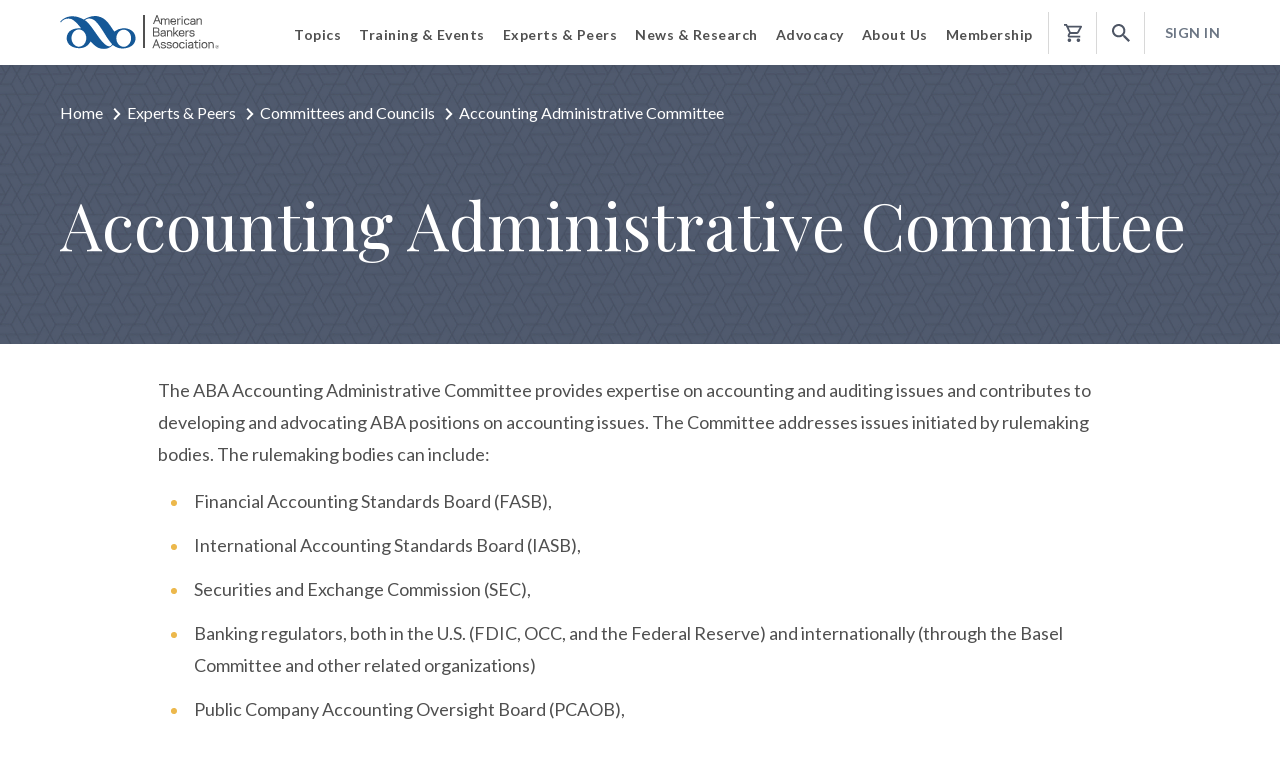

--- FILE ---
content_type: text/html; charset=utf-8
request_url: https://www.aba.com/experts-peers/committees-councils/accounting-administrative-committee
body_size: 23468
content:
<!DOCTYPE html><html lang="en"><head><meta charset="utf-8" /><meta http-equiv="x-ua-compatible" content="ie=edge"><meta http-equiv="Cache-Control" content="no-cache, no-store, must-revalidate"><meta http-equiv="Pragma" content="no-cache"><meta http-equiv="Expires" content="0"><meta name="viewport" content="width=device-width, initial-scale=1.0, maximum-scale=1.0, user-scalable=no" /><meta name="version" content="2025-10-30T21:44:03.000Z" /><!-- Google Tag Manager --><script>(function(w,d,s,l,i){w[l]=w[l]||[];w[l].push({'gtm.start':new Date().getTime(),event:'gtm.js'});var f=d.getElementsByTagName(s)[0],j=d.createElement(s),dl=l!='dataLayer'?'&l='+l:'';j.async=true;j.src='https://www.googletagmanager.com/gtm.js?id='+i+dl;f.parentNode.insertBefore(j,f);})(window,document,'script','dataLayer','GTM-K526LQQ');</script><!-- End Google Tag Manager --><!-- MICRODATA --><meta name="server" content="wn1mdwk0006PD" /><meta name="visitor" content="" /><meta name="nmblAccount" class="js-nmbl-account" content="" /><title>Accounting Administrative Committee | American Bankers Association</title><meta name="description" content="Provides expertise on accounting and auditing issues and contributes to developing and advocating ABA positions on accounting issues. " /><meta name="robots" content="" /><meta name="keywords" content="" /><meta name="twitter:card" content="summary" /><meta name="og:title" content="Accounting Administrative Committee" /><meta name="og:description" content="Provides expertise on accounting and auditing issues and contributes to developing and advocating ABA positions on accounting issues. " /><meta name="og:type" content="Webpage" /><meta name="og:url" content="https://www.aba.com/experts-peers/committees-councils/accounting-administrative-committee" /><link rel="canonical" href="https://www.aba.com/experts-peers/committees-councils/accounting-administrative-committee" /><link rel="shortcut icon" href="/assets/project/aba/img/favicon/favicon.ico" type="image/vnd.microsoft.icon" /><link href="https://fonts.googleapis.com/css?family=Lato:300,300i,400,400i,700,700i,900,900i|Playfair+Display:400,400i,700,700i&display=swap" rel="stylesheet"><link rel="stylesheet" href="/assets/project/aba/styles/third-party/bootstrap.min.css?v=2025-10-30T21:44:03.000Z"><link rel="stylesheet" href="//code.jquery.com/ui/1.12.1/themes/base/jquery-ui.css" /><link href="/assets/project/aba/styles/index-generated.css?v=2025-10-30T21:44:03.000Z" rel="stylesheet"><link href="/assets/project/aba/styles/thirdparty-styles.min.css?v=2025-10-30T21:44:03.000Z" rel="stylesheet"><link href="/assets/project/aba/styles/styles.min.css?v=2025-10-30T21:44:03.000Z" rel="stylesheet"><link href="/bundles/aba-style.css?v=7sD5BPkL1IcWY5vM_vZl22XhSYRXIxyDWkrsg5eIHXk1" rel="stylesheet"/><link rel="stylesheet" href="/assets/project/aba/styles/print.min.css?v=2025-10-30T21:44:03.000Z" media="print" /><script type="text/javascript" src="/assets/project/aba/js/app/libs/jquery-3.3.1.min.js?v=2025-10-30T21:44:03.000Z"></script><script type="text/javascript" src="/assets/project/aba/js/libraries-generated.js?v=2025-10-30T21:44:03.000Z"></script><script type="text/javascript" src="/assets/project/aba/js/polyfill-generated.js?v=2025-10-30T21:44:03.000Z"></script><script>function dlPushPageView() {window.dataLayer = window.dataLayer || []; window.dataLayer.push({ event_data: null });window.dataLayer.push({ page_data: null });var obj = {"event": "page_view","detailed_event": "Page View","event_data": {"user_login_state": "logged out"},"page_data": {"content_group": "aba-main-other","name": "accounting administrative committee","page_title": "Accounting Administrative Committee | American Bankers Association","site_country": "US","site_language": "en-us","site_section": "aba-main-other","type": "Content Page"}};window.dataLayer.push(obj);}dlPushPageView();</script><script>window.dataLayer = window.dataLayer || [];window.dataLayer.push({'ItemId': '{883B2D7F-573F-49D1-846B-C5E6C4EE6985}','Culture': 'en','ItemVersion': '2','ItemName': 'Accounting Administrative Committee','SiteName': 'aba'});</script><script type="text/javascript" src="/assets/project/aba/js/index-generated.js?v=2025-10-30T21:44:03.000Z"></script><script src="https://code.jquery.com/ui/1.12.1/jquery-ui.js"></script><script type="text/javascript">var loginUrl = '/login';var registerUrl = '/register';</script><script type="text/javascript">$(document).ready(function () {$(".js-coveo-cart-cookie").click(function (event) {var href = $(this).attr("href");event.preventDefault();setCookie(href);});function setCookie(href) {var cookieName = "coveoCartCookie";var accountId = $("meta[name='nmblAccount']").attr("content");var visitorId = "";var cookieValue = "";var now = new Date();now.setMonth(now.getMonth() + 1);var expires = "expires=" + now.toUTCString();var domain = "domain=" + ".aba.com";if (localStorage.getItem("visitorId") !== undefined && localStorage.getItem("visitorId") !== "") {visitorId = localStorage.getItem("visitorId");}cookieValue = accountId + "|" + visitorId;document.cookie = cookieName + "=" + cookieValue + ";" + expires + ";" + domain + ";secure=true;path=/; SameSite=None";window.location.href = href;}});</script><script>window.downloadConfirmationMessage = "Your file is downloading. Please check your downloads folder.";</script></head><body><!-- Google Tag Manager (noscript) --><noscript><iframe src="https://www.googletagmanager.com/ns.html?id=GTM-K526LQQ"height="0" width="0" style="display:none;visibility:hidden"></iframe></noscript><!-- End Google Tag Manager (noscript) --><script>document.addEventListener('DOMContentLoaded', function () {if (typeof Coveo !== 'undefined'){var root = Coveo.$(document).find('.CoveoSearchInterface');Coveo.$(root).on("afterComponentsInitialization", function () {}).on('querySuccess', function (e, args) {if ($('.search-filters').length + $('.filter-with-modal').length === 0) {$(args.results.groupByResults).each(function( index ) {if (this.values.length > 0) {$('.CoveoFacet[data-field="@' + this.field + '"]').show();}});}});}});</script><div class="js-ga-metadata" style="display:none" data-user-login-state="logged out" data-user-id="" data-page-name="accounting administrative committee"></div><!-- BEGIN COVEO SKIP --><a class="focusable-text-for-accessibility" href="#content__jump" aria-hidden="false">Jump to Content</a><link rel="stylesheet" href="/Coveo/Hive/css/CoveoFullSearch.css" /><link rel="stylesheet" href="/Coveo/Hive/css/CoveoForSitecore.css" /><script class="coveo-script" type="text/javascript" src='/Coveo/Hive/js/CoveoJsSearch.Lazy.min.js?coveoversion=5010391jan26'></script><script class="coveo-for-sitecore-script" type="text/javascript" src='/Coveo/Hive/js/CoveoForSitecore.Lazy.min.js?coveoversion=5010391jan26'></script><script defer="defer" type="text/javascript" src="/Coveo/Hive/js/cultures/en.js"></script><div><!-- Resources --><div id="coveo3a949f41"class="CoveoForSitecoreContext"data-sc-should-have-analytics-component='true'data-sc-analytics-enabled='true'data-sc-current-language='en'data-prebind-sc-language-field-name='fieldTranslator'data-sc-language-field-name='_language'data-sc-labels='{&quot;Search is currently unavailable&quot; : &quot;Oops! Something went wrong on the server.&quot; , &quot;If the problem persists contact the administrator.&quot; : &quot;If the problem persists contact the administrator.&quot; , &quot;Last Time Modified&quot; : &quot;Last time modified.&quot; , &quot;Uniform resource identifier&quot; : &quot;URI&quot; , &quot;Created&quot; : &quot;Created&quot; , &quot;Created By&quot; : &quot;Created by&quot; , &quot;Creation Time&quot; : &quot;Creation time.&quot; , &quot;Language&quot; : &quot;Language&quot; , &quot;Template&quot; : &quot;Template&quot; , &quot;Updated By&quot; : &quot;Updated by&quot; , &quot;Ascending&quot; : &quot;Ascending&quot; , &quot;Descending&quot; : &quot;Descending&quot;}'data-sc-maximum-age='900000'data-sc-page-name='accounting administrative committee'data-sc-page-name-full-path='/sitecore/content/ABA/Home/Experts Peers/Committees Councils/accounting administrative committee'data-sc-index-source-name='Coveo_web_index - ABAProd'data-sc-is-in-experience-editor='false'data-sc-is-user-anonymous='true'data-sc-item-uri='sitecore://web/{883B2D7F-573F-49D1-846B-C5E6C4EE6985}?lang=en&amp;ver=2'data-sc-item-id='883b2d7f-573f-49d1-846b-c5e6c4ee6985'data-prebind-sc-latest-version-field-name='fieldTranslator'data-sc-latest-version-field-name='_latestversion'data-sc-rest-endpoint-uri='/coveo/rest'data-sc-analytics-endpoint-uri='/coveo/rest/ua'data-sc-site-name='aba'data-sc-field-prefix='f'data-sc-field-suffix='92633'data-sc-prefer-source-specific-fields='false'data-sc-external-fields='[{&quot;fieldName&quot;:&quot;permanentid&quot;,&quot;shouldEscape&quot;:false}]'data-sc-source-specific-fields='[{&quot;fieldName&quot;:&quot;attachmentparentid&quot;},{&quot;fieldName&quot;:&quot;author&quot;},{&quot;fieldName&quot;:&quot;clickableuri&quot;},{&quot;fieldName&quot;:&quot;collection&quot;},{&quot;fieldName&quot;:&quot;concepts&quot;},{&quot;fieldName&quot;:&quot;date&quot;},{&quot;fieldName&quot;:&quot;filetype&quot;},{&quot;fieldName&quot;:&quot;indexeddate&quot;},{&quot;fieldName&quot;:&quot;isattachment&quot;},{&quot;fieldName&quot;:&quot;language&quot;},{&quot;fieldName&quot;:&quot;printableuri&quot;},{&quot;fieldName&quot;:&quot;rowid&quot;},{&quot;fieldName&quot;:&quot;size&quot;},{&quot;fieldName&quot;:&quot;source&quot;},{&quot;fieldName&quot;:&quot;title&quot;},{&quot;fieldName&quot;:&quot;topparent&quot;},{&quot;fieldName&quot;:&quot;topparentid&quot;},{&quot;fieldName&quot;:&quot;transactionid&quot;},{&quot;fieldName&quot;:&quot;uri&quot;},{&quot;fieldName&quot;:&quot;urihash&quot;}]'></div><script type="text/javascript">var endpointConfiguration = {itemUri: "sitecore://web/{883B2D7F-573F-49D1-846B-C5E6C4EE6985}?lang=en&amp;ver=2",siteName: "aba",restEndpointUri: "/coveo/rest"};if (typeof (CoveoForSitecore) !== "undefined") {CoveoForSitecore.SearchEndpoint.configureSitecoreEndpoint(endpointConfiguration);CoveoForSitecore.version = "5.0.1039.1";var context = document.getElementById("coveo3a949f41");if (!!context) {CoveoForSitecore.Context.configureContext(context);}}</script></div><script>// Code snippet to load and log page view analytics.// Imported from https://github.com/coveo/coveo.analytics.js(function (c, o, v, e, O, u, a) {a = 'coveoua'; c[a] = c[a] || function () { (c[a].q = c[a].q || []).push(arguments) };c[a].t = Date.now(); u = o.createElement(v); u.async = 1; u.src = e;O = o.getElementsByTagName(v)[0]; O.parentNode.insertBefore(u, O)})(window, document, 'script', 'https://static.cloud.coveo.com/coveo.analytics.js/1.0/coveoua.js');document.addEventListener("CoveoSearchEndpointInitialized", function () {var accessToken = Coveo && Coveo.SearchEndpoint && Coveo.SearchEndpoint.defaultEndpoint && Coveo.SearchEndpoint.defaultEndpoint.accessToken? Coveo.SearchEndpoint.defaultEndpoint.accessToken.token: "";var customMetadata = {"contentIdKey" : "permanentid" , "contentLanguage" : "en" , "contentIdValue" : "883B2D7F573F49D1846BC5E6C4EE6985" , "anonymous" : true};if (typeof (CoveoForSitecoreUserContext) !== "undefined") {var currentContext = CoveoForSitecoreUserContext.handler.getContext();Object.keys(currentContext).forEach(function(key) {customMetadata["c_context_" + key] = currentContext[key];});}coveoua('onLoad', function() {// Completely overrides the way the base URL is resolved since the default implementation appends a `/rest` that we do not want.// Remove when migrating to version 2+Object.defineProperty(coveoanalytics.CoveoAnalyticsClient.prototype, 'baseUrl', { get() { return "/coveo/rest/ua" + "/v15" }});coveoua('init', accessToken);coveoua('send', 'view', customMetadata);});});</script><script src="/assets/project/common/js/third-party/require.js"></script><script src="/assets/project/common/js/third-party/simplemaps/shifty.min.js?v=2025-10-30T21:44:03.000Z"></script><script src="/assets/project/common/js/third-party/simplemaps/raphael.min.js?v=2025-10-30T21:44:03.000Z"></script><script src="/assets/project/common/js/third-party/simplemaps/mapdata.min.js?v=2025-10-30T21:44:03.000Z"></script><script src="/assets/project/common/js/third-party/simplemaps/usmap.min.js?v=2025-10-30T21:44:03.000Z"></script><script src="/assets/project/common/js/third-party/simplemaps/select.min.js?v=2025-10-30T21:44:03.000Z"></script><script id="appStart" src="/assets/project/aba/js/app/app.min.js?v=2025-10-30T21:44:03.000Z"></script><div class="shade"></div><div class="js-url-mount" data-registerurl="/register" data-loginurl="/login"></div><header><div class="container-fluid header__container"><div class="row"><div class="col-auto"><a id="aba-header-logo" href="/" class="header__logo"><img src="/-/media/images/aba-application/aba-logo.svg?rev=183041db221845069aaa4c6da36beb57&amp;la=en&amp;hash=B6EC020D7518EFA9361252D0101BCD25" class="header__logo__desktop" alt="ABA: The American Bankers Association" /><img class="header__logo__mobile" src="/-/media/ABA/Images/Logo/ABA-logo-small.svg" alt="ABA Logo" /></a></div><div class="col header__nav-wrapper"><div class="main-nav" aria-role="navigation"><a href="#" class="account-mobile login-link"><svg width="20px" height="20px" viewBox="0 0 20 20" version="1.1" xmlns="http://www.w3.org/2000/svg" xmlns:xlink="http://www.w3.org/1999/xlink"><defs><path d="M10,0 C4.48,0 0,4.48 0,10 C0,15.52 4.48,20 10,20 C15.52,20 20,15.52 20,10 C20,4.48 15.52,0 10,0 Z M10,3 C11.66,3 13,4.34 13,6 C13,7.66 11.66,9 10,9 C8.34,9 7,7.66 7,6 C7,4.34 8.34,3 10,3 Z M10,17.2 C7.5,17.2 5.29,15.92 4,13.98 C4.03,11.99 8,10.9 10,10.9 C11.99,10.9 15.97,11.99 16,13.98 C14.71,15.92 12.5,17.2 10,17.2 Z" id="path-1"></path></defs><g id="Mobile-Menu" stroke="none" stroke-width="1" fill="none" fill-rule="evenodd"><g id="Menu-Signed-In" transform="translate(-421.000000, -521.000000)"><g id="icon-/-profile" transform="translate(421.000000, 521.000000)"><mask id="mask-2" fill="white"><use xlink:href="#path-1"></use></mask><use id="Shape" fill="#0E5699" fill-rule="nonzero" xlink:href="#path-1"></use><g id="color-/-1.-ABA-blue" mask="url(#mask-2)" fill="#155897" fill-rule="evenodd"><rect id="Rectangle" x="0" y="0" width="20" height="20"></rect></g></g></g></g></svg><span>Sign In</span></a><ul class="main-nav__list unlisted"><li><span role="button" aria-role="button" aria-expanded="false" tabindex="0" class="main-nav__list__group-title main-nav__list__group-title--with-sub-nav">Topics</span><div class="main-nav__dropdown"><ul class="main-nav__sub-nav unlisted"><li class="main-nav__list__group-item"><a class="main-nav__list__overview-link" href="/banking-topics">Topics Overview<svg width="7px" height="12px" viewBox="0 0 7 12" version="1.1" xmlns="http://www.w3.org/2000/svg" xmlns:xlink="http://www.w3.org/1999/xlink"><defs><path d="M8.19635812,5.99968565 L2.76681713,0.58029025 C2.63328318,0.447005815 2.63328318,0.23324776 2.76681713,0.0999633258 C2.90035109,-0.0333211086 3.11450932,-0.0333211086 3.24804327,0.0999633258 L8.91945708,5.76077959 C9.05299103,5.89406402 9.05299103,6.10782208 8.91945708,6.24110651 L3.24804327,11.899408 C3.18253605,11.9647928 3.09435325,12 3.00868996,12 C2.92302666,12 2.83484386,11.9673076 2.76933664,11.899408 C2.63580269,11.7661235 2.63580269,11.5523655 2.76933664,11.419081 L8.19635812,5.99968565 Z" id="path-11"></path></defs><g id="Home" stroke="none" stroke-width="1" fill="none" fill-rule="evenodd"><g transform="translate(-221.000000, -2841.000000)" id="text-link/view-all"><g transform="translate(130.000000, 2838.000000)"><g id="icon/chevron/right" transform="translate(89.000000, 2.941176)"><mask id="mask-22" fill="white"><use xlink:href="#path-11"></use></mask><use id="chevron-right" fill="#0060B9" fill-rule="nonzero" xlink:href="#path-11"></use></g></g></g></g></svg></a></li><li class="main-nav__list__group-item"><span tabIndex="0" class="main-nav__sub-nav__tert-trigger">Compliance</span><a class="main-nav__sub-nav__desktop-link main-nav__sub-nav__desktop-link--standard" href="/banking-topics/compliance">Compliance<svg width="7px" height="12px" viewBox="0 0 7 12" version="1.1" xmlns="http://www.w3.org/2000/svg" xmlns:xlink="http://www.w3.org/1999/xlink"><g id="Page-1" stroke="none" stroke-width="1" fill="none" fill-rule="evenodd"><g id="Iconography" transform="translate(-138.000000, -789.000000)" fill="#cdcdcd" fill-rule="nonzero"><g id="Material-Icons" transform="translate(130.000000, 258.000000)"><polygon id="keyboard_arrow_right" points="8 541.59 12.3265857 537 8 532.41 9.33198381 531 15 537 9.33198381 543"></polygon></g></g></g></svg></a><div class="tert-nav__wrapper"><div tabIndex="0" role="button" class="tert-nav__wrapper__close-tert">Back</div><ul class="main-nav__tert-nav unlisted"><li class="main-nav__list__group-title">Compliance</li><li class="main-nav__list__group-item"><a href="/banking-topics/compliance">Compliance Overview</a></li><li class="main-nav__list__group-item"><a href="/banking-topics/compliance/acts">Acts &amp; Regulations</a></li><li class="main-nav__list__group-item"><a href="/banking-topics/compliance/regulatory-proposals">Regulatory Proposals</a></li><li class="main-nav__list__group-item"><a href="/banking-topics/compliance/final-rules">Final Rules</a></li><li class="main-nav__list__group-item"><a href="/banking-topics/compliance/staff-analysis">Staff Analysis</a></li><li class="main-nav__list__group-item"><a href="/banking-topics/compliance/enforcement-action-database">Enforcement Action Database</a></li><li class="main-nav__list__group-item"><a href="/banking-topics/compliance/compliance-news">Compliance News</a></li></ul></div></li><li class="main-nav__list__group-item"><span tabIndex="0" class="main-nav__sub-nav__tert-trigger">Risk Management</span><a class="main-nav__sub-nav__desktop-link main-nav__sub-nav__desktop-link--standard" href="/banking-topics/risk-management">Risk Management<svg width="7px" height="12px" viewBox="0 0 7 12" version="1.1" xmlns="http://www.w3.org/2000/svg" xmlns:xlink="http://www.w3.org/1999/xlink"><g id="Page-1" stroke="none" stroke-width="1" fill="none" fill-rule="evenodd"><g id="Iconography" transform="translate(-138.000000, -789.000000)" fill="#cdcdcd" fill-rule="nonzero"><g id="Material-Icons" transform="translate(130.000000, 258.000000)"><polygon id="keyboard_arrow_right" points="8 541.59 12.3265857 537 8 532.41 9.33198381 531 15 537 9.33198381 543"></polygon></g></g></g></svg></a><div class="tert-nav__wrapper"><div tabIndex="0" role="button" class="tert-nav__wrapper__close-tert">Back</div><ul class="main-nav__tert-nav unlisted"><li class="main-nav__list__group-title">Risk Management</li><li class="main-nav__list__group-item"><a href="/banking-topics/risk-management">Risk Management Overview</a></li><li class="main-nav__list__group-item"><a href="/banking-topics/risk-management/fraud">Fraud</a></li><li class="main-nav__list__group-item"><a href="/banking-topics/risk-management/elder-financial-exploitation">Elder Financial Exploitation</a></li><li class="main-nav__list__group-item"><a href="/banking-topics/risk-management/identity-theft">Identity Theft</a></li><li class="main-nav__list__group-item"><a href="/banking-topics/risk-management/money-laundering">Anti-Money Laundering</a></li><li class="main-nav__list__group-item"><a href="/banking-topics/risk-management/incident-response">Incident Response</a></li><li class="main-nav__list__group-item"><a href="/banking-topics/risk-management/physical-security">Physical Security</a></li><li class="main-nav__list__group-item"><a href="/banking-topics/risk-management/third-party-risk">Third-Party Risk</a></li></ul></div></li><li class="main-nav__list__group-item"><span tabIndex="0" class="main-nav__sub-nav__tert-trigger">Consumer Banking</span><a class="main-nav__sub-nav__desktop-link main-nav__sub-nav__desktop-link--standard" href="/banking-topics/consumer-banking">Consumer Banking<svg width="7px" height="12px" viewBox="0 0 7 12" version="1.1" xmlns="http://www.w3.org/2000/svg" xmlns:xlink="http://www.w3.org/1999/xlink"><g id="Page-1" stroke="none" stroke-width="1" fill="none" fill-rule="evenodd"><g id="Iconography" transform="translate(-138.000000, -789.000000)" fill="#cdcdcd" fill-rule="nonzero"><g id="Material-Icons" transform="translate(130.000000, 258.000000)"><polygon id="keyboard_arrow_right" points="8 541.59 12.3265857 537 8 532.41 9.33198381 531 15 537 9.33198381 543"></polygon></g></g></g></svg></a><div class="tert-nav__wrapper"><div tabIndex="0" role="button" class="tert-nav__wrapper__close-tert">Back</div><ul class="main-nav__tert-nav unlisted"><li class="main-nav__list__group-title">Consumer Banking</li><li class="main-nav__list__group-item"><a href="/banking-topics/consumer-banking">Consumer Banking Overview</a></li><li class="main-nav__list__group-item"><a href="/banking-topics/consumer-banking/consumer-lending">Consumer Lending</a></li><li class="main-nav__list__group-item"><a href="/banking-topics/consumer-banking/financial-literacy">Financial Literacy</a></li><li class="main-nav__list__group-item"><a href="/banking-topics/consumer-banking/inclusive-banking">Inclusive Banking</a></li><li class="main-nav__list__group-item"><a href="/banking-topics/consumer-banking/insurance">Insurance</a></li><li class="main-nav__list__group-item"><a href="/banking-topics/consumer-banking/military">Military</a></li><li class="main-nav__list__group-item"><a href="/banking-topics/consumer-banking/mortgage-home-finance">Mortgage &amp; Home Finance</a></li><li class="main-nav__list__group-item"><a href="/banking-topics/consumer-banking/overdraft-protection">Overdraft Protection</a></li><li class="main-nav__list__group-item"><a href="/banking-topics/consumer-banking/privacy">Privacy</a></li><li class="main-nav__list__group-item"><a href="/banking-topics/consumer-banking/retail-banking">Retail Banking</a></li></ul></div></li><li class="main-nav__list__group-item"><span tabIndex="0" class="main-nav__sub-nav__tert-trigger">Payments</span><a class="main-nav__sub-nav__desktop-link main-nav__sub-nav__desktop-link--standard" href="/banking-topics/payments">Payments<svg width="7px" height="12px" viewBox="0 0 7 12" version="1.1" xmlns="http://www.w3.org/2000/svg" xmlns:xlink="http://www.w3.org/1999/xlink"><g id="Page-1" stroke="none" stroke-width="1" fill="none" fill-rule="evenodd"><g id="Iconography" transform="translate(-138.000000, -789.000000)" fill="#cdcdcd" fill-rule="nonzero"><g id="Material-Icons" transform="translate(130.000000, 258.000000)"><polygon id="keyboard_arrow_right" points="8 541.59 12.3265857 537 8 532.41 9.33198381 531 15 537 9.33198381 543"></polygon></g></g></g></svg></a><div class="tert-nav__wrapper"><div tabIndex="0" role="button" class="tert-nav__wrapper__close-tert">Back</div><ul class="main-nav__tert-nav unlisted"><li class="main-nav__list__group-title">Payments</li><li class="main-nav__list__group-item"><a href="/banking-topics/payments">Payments Overview</a></li><li class="main-nav__list__group-item"><a href="/banking-topics/payments/ach-transactions">ACH Transactions</a></li><li class="main-nav__list__group-item"><a href="/banking-topics/payments/credit-cards">Credit Cards</a></li><li class="main-nav__list__group-item"><a href="/banking-topics/payments/debit-cards">Debit Cards</a></li><li class="main-nav__list__group-item"><a href="/banking-topics/payments/federal-electronic-payment-mandate">Federal Electronic Payment Mandate</a></li><li class="main-nav__list__group-item"><a href="/banking-topics/payments/penny-phaseout">Penny Phaseout</a></li><li class="main-nav__list__group-item"><a href="/banking-topics/payments/real-time-payments">Real-Time Payments</a></li></ul></div></li><li class="main-nav__list__group-item"><span tabIndex="0" class="main-nav__sub-nav__tert-trigger">Commercial Banking</span><a class="main-nav__sub-nav__desktop-link main-nav__sub-nav__desktop-link--standard" href="/banking-topics/commercial-banking">Commercial Banking<svg width="7px" height="12px" viewBox="0 0 7 12" version="1.1" xmlns="http://www.w3.org/2000/svg" xmlns:xlink="http://www.w3.org/1999/xlink"><g id="Page-1" stroke="none" stroke-width="1" fill="none" fill-rule="evenodd"><g id="Iconography" transform="translate(-138.000000, -789.000000)" fill="#cdcdcd" fill-rule="nonzero"><g id="Material-Icons" transform="translate(130.000000, 258.000000)"><polygon id="keyboard_arrow_right" points="8 541.59 12.3265857 537 8 532.41 9.33198381 531 15 537 9.33198381 543"></polygon></g></g></g></svg></a><div class="tert-nav__wrapper"><div tabIndex="0" role="button" class="tert-nav__wrapper__close-tert">Back</div><ul class="main-nav__tert-nav unlisted"><li class="main-nav__list__group-title">Commercial Banking</li><li class="main-nav__list__group-item"><a href="/banking-topics/commercial-banking">Commercial Banking Overview</a></li><li class="main-nav__list__group-item"><a href="/banking-topics/commercial-banking/agricultural-banking">Agricultural Banking</a></li><li class="main-nav__list__group-item"><a href="/banking-topics/commercial-banking/commercial-real-estate">Commercial Real Estate</a></li><li class="main-nav__list__group-item"><a href="/banking-topics/commercial-banking/commercial-industrial-loans">Commercial &amp; Industrial Loans</a></li><li class="main-nav__list__group-item"><a href="/banking-topics/commercial-banking/small-business">Small Business</a></li></ul></div></li><li class="main-nav__list__group-item"><span tabIndex="0" class="main-nav__sub-nav__tert-trigger">Technology</span><a class="main-nav__sub-nav__desktop-link main-nav__sub-nav__desktop-link--standard" href="/banking-topics/technology">Technology<svg width="7px" height="12px" viewBox="0 0 7 12" version="1.1" xmlns="http://www.w3.org/2000/svg" xmlns:xlink="http://www.w3.org/1999/xlink"><g id="Page-1" stroke="none" stroke-width="1" fill="none" fill-rule="evenodd"><g id="Iconography" transform="translate(-138.000000, -789.000000)" fill="#cdcdcd" fill-rule="nonzero"><g id="Material-Icons" transform="translate(130.000000, 258.000000)"><polygon id="keyboard_arrow_right" points="8 541.59 12.3265857 537 8 532.41 9.33198381 531 15 537 9.33198381 543"></polygon></g></g></g></svg></a><div class="tert-nav__wrapper"><div tabIndex="0" role="button" class="tert-nav__wrapper__close-tert">Back</div><ul class="main-nav__tert-nav unlisted"><li class="main-nav__list__group-title">Technology</li><li class="main-nav__list__group-item"><a href="/banking-topics/technology">Technology Overview</a></li><li class="main-nav__list__group-item"><a href="/banking-topics/technology/innovation-fintech">Innovation &amp; Fintech</a></li><li class="main-nav__list__group-item"><a href="/banking-topics/technology/artificial-intelligence">Artificial Intelligence</a></li><li class="main-nav__list__group-item"><a href="/banking-topics/technology/core-resources">Core Platform Resources</a></li><li class="main-nav__list__group-item"><a href="/banking-topics/technology/cybersecurity">Cybersecurity</a></li><li class="main-nav__list__group-item"><a href="/banking-topics/technology/dot-bank">.Bank</a></li></ul></div></li><li class="main-nav__list__group-item"><span tabIndex="0" class="main-nav__sub-nav__tert-trigger">Wealth Management</span><a class="main-nav__sub-nav__desktop-link main-nav__sub-nav__desktop-link--standard" href="/banking-topics/wealth-management">Wealth Management<svg width="7px" height="12px" viewBox="0 0 7 12" version="1.1" xmlns="http://www.w3.org/2000/svg" xmlns:xlink="http://www.w3.org/1999/xlink"><g id="Page-1" stroke="none" stroke-width="1" fill="none" fill-rule="evenodd"><g id="Iconography" transform="translate(-138.000000, -789.000000)" fill="#cdcdcd" fill-rule="nonzero"><g id="Material-Icons" transform="translate(130.000000, 258.000000)"><polygon id="keyboard_arrow_right" points="8 541.59 12.3265857 537 8 532.41 9.33198381 531 15 537 9.33198381 543"></polygon></g></g></g></svg></a><div class="tert-nav__wrapper"><div tabIndex="0" role="button" class="tert-nav__wrapper__close-tert">Back</div><ul class="main-nav__tert-nav unlisted"><li class="main-nav__list__group-title">Wealth Management</li><li class="main-nav__list__group-item"><a href="/banking-topics/wealth-management">Wealth Management Overview</a></li><li class="main-nav__list__group-item"><a href="/banking-topics/wealth-management/trust-investments">Trust &amp; Investments</a></li><li class="main-nav__list__group-item"><a href="/banking-topics/wealth-management/securities">Securities</a></li><li class="main-nav__list__group-item"><a href="/banking-topics/wealth-management/health-savings-accounts">Health Savings Accounts</a></li></ul></div></li><li class="main-nav__list__group-item"><span tabIndex="0" class="main-nav__sub-nav__tert-trigger">Marketing &amp; Communications</span><a class="main-nav__sub-nav__desktop-link main-nav__sub-nav__desktop-link--standard" href="/banking-topics/communications">Marketing &amp; Communications<svg width="7px" height="12px" viewBox="0 0 7 12" version="1.1" xmlns="http://www.w3.org/2000/svg" xmlns:xlink="http://www.w3.org/1999/xlink"><g id="Page-1" stroke="none" stroke-width="1" fill="none" fill-rule="evenodd"><g id="Iconography" transform="translate(-138.000000, -789.000000)" fill="#cdcdcd" fill-rule="nonzero"><g id="Material-Icons" transform="translate(130.000000, 258.000000)"><polygon id="keyboard_arrow_right" points="8 541.59 12.3265857 537 8 532.41 9.33198381 531 15 537 9.33198381 543"></polygon></g></g></g></svg></a><div class="tert-nav__wrapper"><div tabIndex="0" role="button" class="tert-nav__wrapper__close-tert">Back</div><ul class="main-nav__tert-nav unlisted"><li class="main-nav__list__group-title">Marketing &amp; Communications</li><li class="main-nav__list__group-item"><a href="/banking-topics/communications">Marketing &amp; Communications Overview</a></li><li class="main-nav__list__group-item"><a href="/banking-topics/communications/marketing">Marketing</a></li><li class="main-nav__list__group-item"><a href="/banking-topics/communications/social-media">Social Media</a></li></ul></div></li><li class="main-nav__list__group-item"><span tabIndex="0" class="main-nav__sub-nav__tert-trigger">Leadership &amp; Operations</span><a class="main-nav__sub-nav__desktop-link main-nav__sub-nav__desktop-link--standard" href="/banking-topics/operations">Leadership &amp; Operations<svg width="7px" height="12px" viewBox="0 0 7 12" version="1.1" xmlns="http://www.w3.org/2000/svg" xmlns:xlink="http://www.w3.org/1999/xlink"><g id="Page-1" stroke="none" stroke-width="1" fill="none" fill-rule="evenodd"><g id="Iconography" transform="translate(-138.000000, -789.000000)" fill="#cdcdcd" fill-rule="nonzero"><g id="Material-Icons" transform="translate(130.000000, 258.000000)"><polygon id="keyboard_arrow_right" points="8 541.59 12.3265857 537 8 532.41 9.33198381 531 15 537 9.33198381 543"></polygon></g></g></g></svg></a><div class="tert-nav__wrapper"><div tabIndex="0" role="button" class="tert-nav__wrapper__close-tert">Back</div><ul class="main-nav__tert-nav unlisted"><li class="main-nav__list__group-title">Leadership &amp; Operations</li><li class="main-nav__list__group-item"><a href="/banking-topics/operations">Leadership &amp; Operations Overview</a></li><li class="main-nav__list__group-item"><a href="/banking-topics/operations/human-resources">Human Resources</a></li><li class="main-nav__list__group-item"><a href="/banking-topics/operations/leadership">Leadership</a></li><li class="main-nav__list__group-item"><a href="/banking-topics/operations/workforce-excellence">Workforce Excellence</a></li><li class="main-nav__list__group-item"><a href="/banking-topics/operations/accounting">Accounting</a></li><li class="main-nav__list__group-item"><a href="/banking-topics/operations/capital">Capital</a></li><li class="main-nav__list__group-item"><a href="/banking-topics/operations/liquidity">Liquidity</a></li><li class="main-nav__list__group-item"><a href="/banking-topics/operations/economic-trends">Economic Trends</a></li><li class="main-nav__list__group-item"><a href="/banking-topics/operations/taxes">Taxes</a></li></ul></div></li><li class="main-nav__list__group-item"><a id="all-bt-mega-menu-link" class="main-nav__sub-nav__desktop-link main-nav__sub-nav__desktop-link--arrow-link main-nav__sub-nav__desktop-link--standard" href="/banking-topics" data-goal="">All Banking Topics</a></li></ul><div class="main-nav__desktop-sidebar" style="height: auto;"><a href="/news-research/analysis-guides/agricultural-lender-survey"><img src="/-/media/images/promo/menu-highlights/ag-lender.jpg?h=160&amp;iar=0&amp;w=250&amp;rev=12578d1b17ea42838b013fe5fbacb1fe&amp;hash=DCF3FE31EF1C6819CD4675C505D4D79C" alt="" width="250" height="160" DisableWebEdit="False" /><p>Read the latest Agricultural Lender Survey report from ABA and Farmer Mac.</p><p class="main-nav__desktop-sidebar__link">View the report <svg width="7px" height="12px" viewBox="0 0 7 12" version="1.1" xmlns="http://www.w3.org/2000/svg" xmlns:xlink="http://www.w3.org/1999/xlink"><g id="Page-1" stroke="none" stroke-width="1" fill="none" fill-rule="evenodd"><g id="Iconography" transform="translate(-138.000000, -789.000000)" fill="#0060B9" fill-rule="nonzero"><g id="Material-Icons" transform="translate(130.000000, 258.000000)"><polygon id="keyboard_arrow_right" points="8 541.59 12.3265857 537 8 532.41 9.33198381 531 15 537 9.33198381 543"></polygon></g></g></g></svg></p></a></div></div></li><li><span role="button" aria-role="button" aria-expanded="false" tabindex="0" class="main-nav__list__group-title main-nav__list__group-title--with-sub-nav">Training &amp; Events</span><div class="main-nav__dropdown"><ul class="main-nav__sub-nav unlisted"><li class="main-nav__list__group-item"><a class="main-nav__list__overview-link" href="/training-events">Training &amp; Events Overview<svg width="7px" height="12px" viewBox="0 0 7 12" version="1.1" xmlns="http://www.w3.org/2000/svg" xmlns:xlink="http://www.w3.org/1999/xlink"><defs><path d="M8.19635812,5.99968565 L2.76681713,0.58029025 C2.63328318,0.447005815 2.63328318,0.23324776 2.76681713,0.0999633258 C2.90035109,-0.0333211086 3.11450932,-0.0333211086 3.24804327,0.0999633258 L8.91945708,5.76077959 C9.05299103,5.89406402 9.05299103,6.10782208 8.91945708,6.24110651 L3.24804327,11.899408 C3.18253605,11.9647928 3.09435325,12 3.00868996,12 C2.92302666,12 2.83484386,11.9673076 2.76933664,11.899408 C2.63580269,11.7661235 2.63580269,11.5523655 2.76933664,11.419081 L8.19635812,5.99968565 Z" id="path-11"></path></defs><g id="Home" stroke="none" stroke-width="1" fill="none" fill-rule="evenodd"><g transform="translate(-221.000000, -2841.000000)" id="text-link/view-all"><g transform="translate(130.000000, 2838.000000)"><g id="icon/chevron/right" transform="translate(89.000000, 2.941176)"><mask id="mask-22" fill="white"><use xlink:href="#path-11"></use></mask><use id="chevron-right" fill="#0060B9" fill-rule="nonzero" xlink:href="#path-11"></use></g></g></g></g></svg></a></li><li class="main-nav__list__group-item"><a class="main-nav__list__group-item__without-tert" href="/training-events/calendar">Calendar</a></li><li class="main-nav__list__group-item"><span tabIndex="0" class="main-nav__sub-nav__tert-trigger">Conferences</span><a class="main-nav__sub-nav__desktop-link main-nav__sub-nav__desktop-link--standard" href="/training-events/conferences">Conferences<svg width="7px" height="12px" viewBox="0 0 7 12" version="1.1" xmlns="http://www.w3.org/2000/svg" xmlns:xlink="http://www.w3.org/1999/xlink"><g id="Page-1" stroke="none" stroke-width="1" fill="none" fill-rule="evenodd"><g id="Iconography" transform="translate(-138.000000, -789.000000)" fill="#cdcdcd" fill-rule="nonzero"><g id="Material-Icons" transform="translate(130.000000, 258.000000)"><polygon id="keyboard_arrow_right" points="8 541.59 12.3265857 537 8 532.41 9.33198381 531 15 537 9.33198381 543"></polygon></g></g></g></svg></a><div class="tert-nav__wrapper"><div tabIndex="0" role="button" class="tert-nav__wrapper__close-tert">Back</div><ul class="main-nav__tert-nav unlisted"><li class="main-nav__list__group-title">Conferences</li><li class="main-nav__list__group-item"><a href="/training-events/conferences">Conferences Overview</a></li><li class="main-nav__list__group-item"><a href="/training-events/conferences/agricultural-bankers-conference">Agricultural Bankers Conference</a></li><li class="main-nav__list__group-item"><a href="/training-events/conferences/annual-convention">Annual Convention</a></li><li class="main-nav__list__group-item"><a href="/training-events/conferences/bank-marketing-conference">Bank Marketing Conference</a></li><li class="main-nav__list__group-item"><a href="/training-events/conferences/conference-for-community-bankers">Conference for Community Bankers</a></li><li class="main-nav__list__group-item"><a href="/training-events/conferences/financial-crimes-enforcement-conference">Financial Crimes Enforcement Conference</a></li><li class="main-nav__list__group-item"><a href="/training-events/conferences/insurance-risk-management-forum">Insurance Risk Management Forum</a></li><li class="main-nav__list__group-item"><a href="/training-events/conferences/mdi-partnership-summits">MDI Partnership Summits</a></li><li class="main-nav__list__group-item"><a href="/training-events/conferences/risk-and-compliance-conference">Risk and Compliance Conference</a></li><li class="main-nav__list__group-item"><a href="/training-events/conferences/washington-summit">Washington Summit</a></li><li class="main-nav__list__group-item"><a href="/training-events/conferences/wealth-management-trust-conference">Wealth &amp; Trust 360</a></li><li class="main-nav__list__group-item"><a href="/training-events/conferences/womens-leadership-forum">Women Lead Symposium</a></li><li class="main-nav__list__group-item"><a href="/training-events/conferences/workforce-excellence-summit">Workforce Excellence Summit</a></li></ul></div></li><li class="main-nav__list__group-item"><span tabIndex="0" class="main-nav__sub-nav__tert-trigger">Online Training</span><a class="main-nav__sub-nav__desktop-link main-nav__sub-nav__desktop-link--standard" href="/training-events/online">Online Training<svg width="7px" height="12px" viewBox="0 0 7 12" version="1.1" xmlns="http://www.w3.org/2000/svg" xmlns:xlink="http://www.w3.org/1999/xlink"><g id="Page-1" stroke="none" stroke-width="1" fill="none" fill-rule="evenodd"><g id="Iconography" transform="translate(-138.000000, -789.000000)" fill="#cdcdcd" fill-rule="nonzero"><g id="Material-Icons" transform="translate(130.000000, 258.000000)"><polygon id="keyboard_arrow_right" points="8 541.59 12.3265857 537 8 532.41 9.33198381 531 15 537 9.33198381 543"></polygon></g></g></g></svg></a><div class="tert-nav__wrapper"><div tabIndex="0" role="button" class="tert-nav__wrapper__close-tert">Back</div><ul class="main-nav__tert-nav unlisted"><li class="main-nav__list__group-title">Online Training</li><li class="main-nav__list__group-item"><a href="/training-events/online">Online Training Overview</a></li><li class="main-nav__list__group-item"><a href="/training-events/online/onboarding-and-workplace-essentials">Onboarding and Workplace Essentials Online Training</a></li><li class="main-nav__list__group-item"><a href="/training-events/online/commercial-banking">Commercial Banking Online Training</a></li><li class="main-nav__list__group-item"><a href="/training-events/online/compliance">Compliance Online Training</a></li><li class="main-nav__list__group-item"><a href="/training-events/online/frontline-compliance-training">ABA Frontline Compliance Training</a></li><li class="main-nav__list__group-item"><a href="/training-events/online/consumer-banking">Consumer Banking Online Training</a></li><li class="main-nav__list__group-item"><a href="/training-events/online/leadership">Leadership &amp; Operations Online Training</a></li><li class="main-nav__list__group-item"><a href="/training-events/online/marketing">Marketing &amp; Communications Online Training</a></li><li class="main-nav__list__group-item"><a href="/training-events/online/payments">Payments Online Training</a></li><li class="main-nav__list__group-item"><a href="/training-events/online/risk-management">Risk Management Online Training</a></li><li class="main-nav__list__group-item"><a href="/training-events/online/technology">Technology Online Training</a></li><li class="main-nav__list__group-item"><a href="/training-events/online/wealth-management">Wealth Management Online Training</a></li></ul></div></li><li class="main-nav__list__group-item"><span tabIndex="0" class="main-nav__sub-nav__tert-trigger">Certifications</span><a class="main-nav__sub-nav__desktop-link main-nav__sub-nav__desktop-link--standard" href="/training-events/certifications">Certifications<svg width="7px" height="12px" viewBox="0 0 7 12" version="1.1" xmlns="http://www.w3.org/2000/svg" xmlns:xlink="http://www.w3.org/1999/xlink"><g id="Page-1" stroke="none" stroke-width="1" fill="none" fill-rule="evenodd"><g id="Iconography" transform="translate(-138.000000, -789.000000)" fill="#cdcdcd" fill-rule="nonzero"><g id="Material-Icons" transform="translate(130.000000, 258.000000)"><polygon id="keyboard_arrow_right" points="8 541.59 12.3265857 537 8 532.41 9.33198381 531 15 537 9.33198381 543"></polygon></g></g></g></svg></a><div class="tert-nav__wrapper"><div tabIndex="0" role="button" class="tert-nav__wrapper__close-tert">Back</div><ul class="main-nav__tert-nav unlisted"><li class="main-nav__list__group-title">Certifications</li><li class="main-nav__list__group-item"><a href="/training-events/certifications">Certifications Overview</a></li><li class="main-nav__list__group-item"><a href="/training-events/certifications/certified-regulatory-compliance-manager">Certified Regulatory Compliance Manager (CRCM)</a></li><li class="main-nav__list__group-item"><a href="/training-events/certifications/certified-trust-and-fiduciary-advisor">Certified Trust and Fiduciary Advisor (CTFA)</a></li><li class="main-nav__list__group-item"><a href="/training-events/certifications/certified-financial-marketing-professional">Certified Financial Marketing Professional (CFMP)</a></li><li class="main-nav__list__group-item"><a href="/training-events/certifications/certified-aml-and-fraud-professional">Certified AML and Fraud Professional (CAFP)</a></li><li class="main-nav__list__group-item"><a href="/training-events/certifications/certified-enterprise-risk-professional">Certified Enterprise Risk Professional (CERP)</a></li><li class="main-nav__list__group-item"><a href="/training-events/certifications/certified-ira-services-professional">Certified IRA Services Professional (CISP)</a></li></ul></div></li><li class="main-nav__list__group-item"><span tabIndex="0" class="main-nav__sub-nav__tert-trigger">Schools</span><a class="main-nav__sub-nav__desktop-link main-nav__sub-nav__desktop-link--standard" href="/training-events/schools">Schools<svg width="7px" height="12px" viewBox="0 0 7 12" version="1.1" xmlns="http://www.w3.org/2000/svg" xmlns:xlink="http://www.w3.org/1999/xlink"><g id="Page-1" stroke="none" stroke-width="1" fill="none" fill-rule="evenodd"><g id="Iconography" transform="translate(-138.000000, -789.000000)" fill="#cdcdcd" fill-rule="nonzero"><g id="Material-Icons" transform="translate(130.000000, 258.000000)"><polygon id="keyboard_arrow_right" points="8 541.59 12.3265857 537 8 532.41 9.33198381 531 15 537 9.33198381 543"></polygon></g></g></g></svg></a><div class="tert-nav__wrapper"><div tabIndex="0" role="button" class="tert-nav__wrapper__close-tert">Back</div><ul class="main-nav__tert-nav unlisted"><li class="main-nav__list__group-title">Schools</li><li class="main-nav__list__group-item"><a href="/training-events/schools">Schools Overview</a></li><li class="main-nav__list__group-item"><a href="/training-events/schools/aml-and-fraud-school">AML and Fraud School</a></li><li class="main-nav__list__group-item"><a href="/training-events/schools/bank-marketing-school">Bank Marketing School</a></li><li class="main-nav__list__group-item"><a href="/training-events/schools/commercial-lending-schools">Commercial Lending Schools</a></li><li class="main-nav__list__group-item"><a href="/training-events/schools/compliance-schools">Compliance Schools</a></li><li class="main-nav__list__group-item"><a href="/training-events/schools/risk-management-schools">Risk Management Schools</a></li><li class="main-nav__list__group-item"><a href="/training-events/schools/stonier-graduate-school-of-banking">Stonier Graduate School of Banking</a></li><li class="main-nav__list__group-item"><a href="/training-events/schools/trust-schools">Wealth and Trust Schools</a></li></ul></div></li><li class="main-nav__list__group-item"><span tabIndex="0" class="main-nav__sub-nav__tert-trigger">Textbooks</span><a class="main-nav__sub-nav__desktop-link main-nav__sub-nav__desktop-link--standard" href="/training-events/books">Textbooks<svg width="7px" height="12px" viewBox="0 0 7 12" version="1.1" xmlns="http://www.w3.org/2000/svg" xmlns:xlink="http://www.w3.org/1999/xlink"><g id="Page-1" stroke="none" stroke-width="1" fill="none" fill-rule="evenodd"><g id="Iconography" transform="translate(-138.000000, -789.000000)" fill="#cdcdcd" fill-rule="nonzero"><g id="Material-Icons" transform="translate(130.000000, 258.000000)"><polygon id="keyboard_arrow_right" points="8 541.59 12.3265857 537 8 532.41 9.33198381 531 15 537 9.33198381 543"></polygon></g></g></g></svg></a><div class="tert-nav__wrapper"><div tabIndex="0" role="button" class="tert-nav__wrapper__close-tert">Back</div><ul class="main-nav__tert-nav unlisted"><li class="main-nav__list__group-title">Textbooks</li><li class="main-nav__list__group-item"><a href="/training-events/books">Textbooks Overview</a></li><li class="main-nav__list__group-item"><a href="/training-events/books/analyzing-financial-statements">Analyzing Financial Statements</a></li><li class="main-nav__list__group-item"><a href="/training-events/books/college-accounting">College Accounting</a></li><li class="main-nav__list__group-item"><a href="/training-events/books/commercial-lending">Commercial Lending</a></li><li class="main-nav__list__group-item"><a href="/training-events/books/consumer-lending">Consumer Lending 7th Edition</a></li><li class="main-nav__list__group-item"><a href="/training-events/books/handbook-bank-insurance-compliance">Handbook of Bank Insurance Compliance</a></li><li class="main-nav__list__group-item"><a href="/training-events/books/legal-foundations-in-banking">Legal Foundations in Banking</a></li><li class="main-nav__list__group-item"><a href="/training-events/books/marketing-financial-services">Marketing Financial Services </a></li><li class="main-nav__list__group-item"><a href="/training-events/books/principles-of-banking">Principles of Banking </a></li><li class="main-nav__list__group-item"><a href="/training-events/books/todays-teller-developing-basic-skills">Today&#39;s Teller: Developing Basic Skills</a></li></ul></div></li><li class="main-nav__list__group-item"><span tabIndex="0" class="main-nav__sub-nav__tert-trigger">Career &amp; Workforce Development</span><a class="main-nav__sub-nav__desktop-link main-nav__sub-nav__desktop-link--standard" href="/training-events/career-workforce-development">Career &amp; Workforce Development<svg width="7px" height="12px" viewBox="0 0 7 12" version="1.1" xmlns="http://www.w3.org/2000/svg" xmlns:xlink="http://www.w3.org/1999/xlink"><g id="Page-1" stroke="none" stroke-width="1" fill="none" fill-rule="evenodd"><g id="Iconography" transform="translate(-138.000000, -789.000000)" fill="#cdcdcd" fill-rule="nonzero"><g id="Material-Icons" transform="translate(130.000000, 258.000000)"><polygon id="keyboard_arrow_right" points="8 541.59 12.3265857 537 8 532.41 9.33198381 531 15 537 9.33198381 543"></polygon></g></g></g></svg></a><div class="tert-nav__wrapper"><div tabIndex="0" role="button" class="tert-nav__wrapper__close-tert">Back</div><ul class="main-nav__tert-nav unlisted"><li class="main-nav__list__group-title">Career &amp; Workforce Development</li><li class="main-nav__list__group-item"><a href="/training-events/career-workforce-development">Career &amp; Workforce Development Overview</a></li><li class="main-nav__list__group-item"><a href="/training-events/career-workforce-development/breaking-banking-myths">Breaking Banking Myths</a></li><li class="main-nav__list__group-item"><a href="/training-events/career-workforce-development/ceo-executive">CEO &amp; Executive</a></li><li class="main-nav__list__group-item"><a href="/training-events/career-workforce-development/directors-trustees">Directors &amp; Trustees</a></li><li class="main-nav__list__group-item"><a href="/training-events/career-workforce-development/emerging-leaders">Emerging Leaders</a></li><li class="main-nav__list__group-item"><a href="/training-events/career-workforce-development/higher-education-programs">Higher Education Programs</a></li><li class="main-nav__list__group-item"><a href="/training-events/career-workforce-development/human-resources">Human Resources</a></li><li class="main-nav__list__group-item"><a href="/training-events/career-workforce-development/women-in-banking">Women in Banking</a></li></ul></div></li><li class="main-nav__list__group-item"><a id="all-bt-mega-menu-link" class="main-nav__sub-nav__desktop-link main-nav__sub-nav__desktop-link--arrow-link main-nav__sub-nav__desktop-link--standard" href="/training-events/all-training" data-goal="">All Training</a></li></ul><div class="main-nav__desktop-sidebar" style="height: auto;"><a href="/training-events/conferences/wealth-management-trust-conference"><img src="/-/media/images/promo/menu-highlights/wmt360.jpg?h=160&amp;iar=0&amp;w=250&amp;rev=149634d29f714f4d87b06044dcd8e1f1&amp;hash=F1E14B61FEAA13A55DEA07B1DFCFA69F" alt="" width="250" height="160" DisableWebEdit="False" /><p>Level up your skills as an advisor and earn a year’s worth of CE credits for ABA’s CTFA. </p><p class="main-nav__desktop-sidebar__link">Register now <svg width="7px" height="12px" viewBox="0 0 7 12" version="1.1" xmlns="http://www.w3.org/2000/svg" xmlns:xlink="http://www.w3.org/1999/xlink"><g id="Page-1" stroke="none" stroke-width="1" fill="none" fill-rule="evenodd"><g id="Iconography" transform="translate(-138.000000, -789.000000)" fill="#0060B9" fill-rule="nonzero"><g id="Material-Icons" transform="translate(130.000000, 258.000000)"><polygon id="keyboard_arrow_right" points="8 541.59 12.3265857 537 8 532.41 9.33198381 531 15 537 9.33198381 543"></polygon></g></g></g></svg></p></a></div></div></li><li><span role="button" aria-role="button" aria-expanded="false" tabindex="0" class="main-nav__list__group-title main-nav__list__group-title--with-sub-nav">Experts &amp; Peers</span><div class="main-nav__dropdown"><ul class="main-nav__sub-nav unlisted"><li class="main-nav__list__group-item"><a class="main-nav__list__overview-link" href="/experts-peers">Experts &amp; Peers Overview<svg width="7px" height="12px" viewBox="0 0 7 12" version="1.1" xmlns="http://www.w3.org/2000/svg" xmlns:xlink="http://www.w3.org/1999/xlink"><defs><path d="M8.19635812,5.99968565 L2.76681713,0.58029025 C2.63328318,0.447005815 2.63328318,0.23324776 2.76681713,0.0999633258 C2.90035109,-0.0333211086 3.11450932,-0.0333211086 3.24804327,0.0999633258 L8.91945708,5.76077959 C9.05299103,5.89406402 9.05299103,6.10782208 8.91945708,6.24110651 L3.24804327,11.899408 C3.18253605,11.9647928 3.09435325,12 3.00868996,12 C2.92302666,12 2.83484386,11.9673076 2.76933664,11.899408 C2.63580269,11.7661235 2.63580269,11.5523655 2.76933664,11.419081 L8.19635812,5.99968565 Z" id="path-11"></path></defs><g id="Home" stroke="none" stroke-width="1" fill="none" fill-rule="evenodd"><g transform="translate(-221.000000, -2841.000000)" id="text-link/view-all"><g transform="translate(130.000000, 2838.000000)"><g id="icon/chevron/right" transform="translate(89.000000, 2.941176)"><mask id="mask-22" fill="white"><use xlink:href="#path-11"></use></mask><use id="chevron-right" fill="#0060B9" fill-rule="nonzero" xlink:href="#path-11"></use></g></g></g></g></svg></a></li><li class="main-nav__list__group-item"><a class="main-nav__list__group-item__without-tert" href="/experts-peers/experts">Experts on Call</a></li><li class="main-nav__list__group-item"><a class="main-nav__list__group-item__without-tert" href="/experts-peers/speakers-bureau">Speakers Bureau</a></li><li class="main-nav__list__group-item"><span tabIndex="0" class="main-nav__sub-nav__tert-trigger">ABA Communities</span><a class="main-nav__sub-nav__desktop-link main-nav__sub-nav__desktop-link--standard" href="/experts-peers/discussion-groups">ABA Communities<svg width="7px" height="12px" viewBox="0 0 7 12" version="1.1" xmlns="http://www.w3.org/2000/svg" xmlns:xlink="http://www.w3.org/1999/xlink"><g id="Page-1" stroke="none" stroke-width="1" fill="none" fill-rule="evenodd"><g id="Iconography" transform="translate(-138.000000, -789.000000)" fill="#cdcdcd" fill-rule="nonzero"><g id="Material-Icons" transform="translate(130.000000, 258.000000)"><polygon id="keyboard_arrow_right" points="8 541.59 12.3265857 537 8 532.41 9.33198381 531 15 537 9.33198381 543"></polygon></g></g></g></svg></a><div class="tert-nav__wrapper"><div tabIndex="0" role="button" class="tert-nav__wrapper__close-tert">Back</div><ul class="main-nav__tert-nav unlisted"><li class="main-nav__list__group-title">ABA Communities</li><li class="main-nav__list__group-item"><a href="/experts-peers/discussion-groups">ABA Communities Overview</a></li><li class="main-nav__list__group-item"><a href="/experts-peers/discussion-groups/ag-bank-network">ABA Ag Bankers Exchange</a></li><li class="main-nav__list__group-item"><a href="/experts-peers/discussion-groups/aba-banker-resource-exchanges">ABA Banker Resource Exchanges</a></li><li class="main-nav__list__group-item"><a href="/experts-peers/discussion-groups/aba-member-exchanges">ABA Member Exchanges</a></li><li class="main-nav__list__group-item"><a href="/experts-peers/discussion-groups/commercial-network">ABA Commercial Banking Exchange</a></li><li class="main-nav__list__group-item"><a href="/experts-peers/discussion-groups/compliance-network">ABA Compliance Exchange</a></li><li class="main-nav__list__group-item"><a href="/experts-peers/discussion-groups/aba-emerging-leaders-exchange">ABA Emerging Leaders Exchange</a></li><li class="main-nav__list__group-item"><a href="/experts-peers/discussion-groups/aba-fraud-and-scams-exchange">ABA Fraud and Scams Exchange</a></li><li class="main-nav__list__group-item"><a href="/experts-peers/discussion-groups/training-network">ABA HR Management Exchange</a></li><li class="main-nav__list__group-item"><a href="/experts-peers/discussion-groups/marketing-network">ABA Marketing Exchange</a></li><li class="main-nav__list__group-item"><a href="/experts-peers/discussion-groups/bank-risk-network">ABA Risk Exchange</a></li><li class="main-nav__list__group-item"><a href="/experts-peers/discussion-groups/security-network">ABA Security Exchange</a></li><li class="main-nav__list__group-item"><a href="/experts-peers/discussion-groups/aba-tech-core-platforms-exchange">ABA Tech &amp; Core Platforms Exchange</a></li><li class="main-nav__list__group-item"><a href="/experts-peers/discussion-groups/trust-network">ABA Wealth Management &amp; Trust Exchange</a></li><li class="main-nav__list__group-item"><a href="/experts-peers/discussion-groups/aba-workforce-excellence-exchange">ABA Workforce Excellence Exchange</a></li></ul></div></li><li class="main-nav__list__group-item"><span tabIndex="0" class="main-nav__sub-nav__tert-trigger">Committees and Councils</span><a class="main-nav__sub-nav__desktop-link main-nav__sub-nav__desktop-link--standard" href="/experts-peers/committees-councils">Committees and Councils<svg width="7px" height="12px" viewBox="0 0 7 12" version="1.1" xmlns="http://www.w3.org/2000/svg" xmlns:xlink="http://www.w3.org/1999/xlink"><g id="Page-1" stroke="none" stroke-width="1" fill="none" fill-rule="evenodd"><g id="Iconography" transform="translate(-138.000000, -789.000000)" fill="#cdcdcd" fill-rule="nonzero"><g id="Material-Icons" transform="translate(130.000000, 258.000000)"><polygon id="keyboard_arrow_right" points="8 541.59 12.3265857 537 8 532.41 9.33198381 531 15 537 9.33198381 543"></polygon></g></g></g></svg></a><div class="tert-nav__wrapper"><div tabIndex="0" role="button" class="tert-nav__wrapper__close-tert">Back</div><ul class="main-nav__tert-nav unlisted"><li class="main-nav__list__group-title">Committees and Councils</li><li class="main-nav__list__group-item"><a href="/experts-peers/committees-councils">Committees and Councils Overview</a></li><li class="main-nav__list__group-item"><a href="/experts-peers/committees-councils/1033-data-aggregation-working-group">1033 / Data Aggregation Working Group</a></li><li class="main-nav__list__group-item"><a href="/experts-peers/committees-councils/aba-banker-resource-groups">ABA Banker Resource Groups</a></li><li class="main-nav__list__group-item"><a href="/experts-peers/committees-councils/accounting-administrative-committee">Accounting Administrative Committee</a></li><li class="main-nav__list__group-item"><a href="/experts-peers/committees-councils/accounting-committee">Accounting Committee</a></li><li class="main-nav__list__group-item"><a href="/experts-peers/committees-councils/agricultural-and-rural-bankers-committee">Agricultural and Rural Bankers Committee</a></li><li class="main-nav__list__group-item"><a href="/experts-peers/committees-councils/ai-working-group">AI Working Group</a></li><li class="main-nav__list__group-item"><a href="/experts-peers/committees-councils/americans-with-disabilities-act-peer-group">Americans with Disabilities Act Peer Group</a></li><li class="main-nav__list__group-item"><a href="/experts-peers/committees-councils/appraisal-working-group">Appraisal Working Group</a></li><li class="main-nav__list__group-item"><a href="/experts-peers/committees-councils/bank-secrecy-act-committee">Bank Secrecy Act Committee</a></li><li class="main-nav__list__group-item"><a href="/experts-peers/committees-councils/brokered-deposits-working-group">Brokered Deposits Working Group</a></li><li class="main-nav__list__group-item"><a href="/experts-peers/committees-councils/card-information-sharing-group">Card Information Sharing Group</a></li><li class="main-nav__list__group-item"><a href="/experts-peers/committees-councils/cfpb-consumer-response-working-group">CFPB Consumer Response Working Group</a></li><li class="main-nav__list__group-item"><a href="/experts-peers/committees-councils/commercial-real-estate-lending-committee">Commercial Real Estate Lending Committee</a></li><li class="main-nav__list__group-item"><a href="/experts-peers/committees-councils/community-bankers-council">Community Bankers Council</a></li><li class="main-nav__list__group-item"><a href="/experts-peers/committees-councils/community-economic-development-committee">Community Engagement and Reinvestment Committee</a></li><li class="main-nav__list__group-item"><a href="/experts-peers/committees-councils/compliance-administrative-committee">Compliance Administrative Committee</a></li><li class="main-nav__list__group-item"><a href="/experts-peers/committees-councils/core-platforms-committee">Core Platforms Committee</a></li><li class="main-nav__list__group-item"><a href="/experts-peers/committees-councils/coso-peer-group">COSO Peer Group</a></li><li class="main-nav__list__group-item"><a href="/experts-peers/committees-councils/cra-working-group">CRA Working Group</a></li><li class="main-nav__list__group-item"><a href="/experts-peers/committees-councils/cyber-and-information-security-working-group">Cyber and Information Security Working Group</a></li><li class="main-nav__list__group-item"><a href="/experts-peers/committees-councils/debt-collection-working-group">Debt Collection Working Group</a></li><li class="main-nav__list__group-item"><a href="/experts-peers/committees-councils/digital-assets-working-group">Digital Assets Working Group</a></li><li class="main-nav__list__group-item"><a href="/experts-peers/committees-councils/economic-advisory-council">Economic Advisory Council</a></li><li class="main-nav__list__group-item"><a href="/experts-peers/committees-councils/fair-lending-working-group">Fair Lending Working Group</a></li><li class="main-nav__list__group-item"><a href="/experts-peers/committees-councils/federal-home-loan-bank-committee">Federal Home Loan Bank Committee</a></li><li class="main-nav__list__group-item"><a href="/experts-peers/committees-councils/flood-compliance-working-group">Flood Compliance Working Group</a></li><li class="main-nav__list__group-item"><a href="/experts-peers/committees-councils/funds-working-group">Funds Working Group</a></li><li class="main-nav__list__group-item"><a href="/experts-peers/committees-councils/government-relations-council">Government Relations Council</a></li><li class="main-nav__list__group-item"><a href="/experts-peers/committees-councils/gse-policy-committee">GSE Policy Working Group</a></li><li class="main-nav__list__group-item"><a href="/experts-peers/committees-councils/hr-policy-working-group">HR Policy Working Group</a></li><li class="main-nav__list__group-item"><a href="/experts-peers/committees-councils/hsa-council">HSA Council</a></li><li class="main-nav__list__group-item"><a href="/experts-peers/committees-councils/internal-audit-peer-group">Internal Audit Peer Group</a></li><li class="main-nav__list__group-item"><a href="/experts-peers/committees-councils/internal-fraud-discussion-group">Internal Fraud Discussion Group</a></li><li class="main-nav__list__group-item"><a href="/experts-peers/committees-councils/minority-depository-institution-advisory-council">Minority Depository Institution Advisory Council</a></li><li class="main-nav__list__group-item"><a href="/experts-peers/committees-councils/moderate-or-limited-trading-assets-working-group">Moderate or Limited Trading Assets Working Group</a></li><li class="main-nav__list__group-item"><a href="/experts-peers/committees-councils/mortgage-markets-lending-technology-committee">Mortgage Markets &amp; Lending Technology Committee</a></li><li class="main-nav__list__group-item"><a href="/experts-peers/committees-councils/mutual-institutions-council">Mutual Institutions Council</a></li><li class="main-nav__list__group-item"><a href="/experts-peers/committees-councils/national-best-practices-discussion-group">National Best Practices Discussion Group</a></li><li class="main-nav__list__group-item"><a href="/experts-peers/committees-councils/open-compliance-committee">Open Compliance Committee</a></li><li class="main-nav__list__group-item"><a href="/experts-peers/committees-councils/payment-systems-open-committee">Payment Systems Open Committee</a></li><li class="main-nav__list__group-item"><a href="/experts-peers/committees-councils/physical-security-open-committee">Physical Security Open Committee</a></li><li class="main-nav__list__group-item"><a href="/experts-peers/committees-councils/proprietary-trading-working-group">Proprietary Trading Working Group</a></li><li class="main-nav__list__group-item"><a href="/experts-peers/committees-councils/risk-metrics-key-risk-indicator-working-group">Risk Metrics/Key Risk Indicator Working Group</a></li><li class="main-nav__list__group-item"><a href="/experts-peers/committees-councils/scenario-analysis-working-group">Scenario Analysis Working Group</a></li><li class="main-nav__list__group-item"><a href="/experts-peers/committees-councils/senior-protection-taskforce">Senior Protection Taskforce</a></li><li class="main-nav__list__group-item"><a href="/experts-peers/committees-councils/sustainable-finance-working-group">Sustainable Finance Working Group</a></li><li class="main-nav__list__group-item"><a href="/experts-peers/committees-councils/taxation-administrative-committee">Taxation Administrative Committee</a></li><li class="main-nav__list__group-item"><a href="/experts-peers/committees-councils/taxation-committee">Taxation Committee</a></li><li class="main-nav__list__group-item"><a href="/experts-peers/committees-councils/telephone-consumer-protection-act-working-group">Telephone Consumer Protection Act Working Group</a></li><li class="main-nav__list__group-item"><a href="/experts-peers/committees-councils/third-party-risk-peer-groups">Third-Party Risk Peer Groups</a></li><li class="main-nav__list__group-item"><a href="/experts-peers/committees-councils/trust-taxation-committee">Trust Taxation Committee</a></li><li class="main-nav__list__group-item"><a href="/experts-peers/committees-councils/workforce-excellence-advisory-group">Workforce Excellence Advisory Group</a></li><li class="main-nav__list__group-item"><a href="/experts-peers/committees-councils/workforce-excellence-open-forum">Workforce Excellence Open Forum</a></li><li class="main-nav__list__group-item"><a href="/experts-peers/committees-councils/working-group-on-state-issues">Working Group on State Issues</a></li></ul></div></li><li class="main-nav__list__group-item"><span tabIndex="0" class="main-nav__sub-nav__tert-trigger">Partner Network Directory</span><a class="main-nav__sub-nav__desktop-link main-nav__sub-nav__desktop-link--standard" href="/experts-peers/partner-network">Partner Network Directory<svg width="7px" height="12px" viewBox="0 0 7 12" version="1.1" xmlns="http://www.w3.org/2000/svg" xmlns:xlink="http://www.w3.org/1999/xlink"><g id="Page-1" stroke="none" stroke-width="1" fill="none" fill-rule="evenodd"><g id="Iconography" transform="translate(-138.000000, -789.000000)" fill="#cdcdcd" fill-rule="nonzero"><g id="Material-Icons" transform="translate(130.000000, 258.000000)"><polygon id="keyboard_arrow_right" points="8 541.59 12.3265857 537 8 532.41 9.33198381 531 15 537 9.33198381 543"></polygon></g></g></g></svg></a><div class="tert-nav__wrapper"><div tabIndex="0" role="button" class="tert-nav__wrapper__close-tert">Back</div><ul class="main-nav__tert-nav unlisted"><li class="main-nav__list__group-title">Partner Network Directory</li><li class="main-nav__list__group-item"><a href="/experts-peers/partner-network">Partner Network Directory Overview</a></li><li class="main-nav__list__group-item"><a href="/experts-peers/partner-network/directory">Find a Partner</a></li><li class="main-nav__list__group-item"><a href="/experts-peers/partner-network/endorsed-solutions">Endorsed Solutions</a></li></ul></div></li><li class="main-nav__list__group-item"><a class="main-nav__list__group-item__without-tert" href="/experts-peers/job-board">Job Board</a></li></ul><div class="main-nav__desktop-sidebar" style="height: auto;"><a href="/experts-peers/experts"><img src="/-/media/images/promo/menu-highlights/banker-on-phone.jpg?h=160&amp;iar=0&amp;w=250&amp;rev=923d113022ba4a4c8f38d885b1f9ca03&amp;hash=5977A9D6FFCD61336FAE221D5A9FCD47" alt="" width="250" height="160" DisableWebEdit="False" /><p>Connect with an ABA expert for guidance on policy, compliance and other critical banking issues. </p><p class="main-nav__desktop-sidebar__link">Find expert <svg width="7px" height="12px" viewBox="0 0 7 12" version="1.1" xmlns="http://www.w3.org/2000/svg" xmlns:xlink="http://www.w3.org/1999/xlink"><g id="Page-1" stroke="none" stroke-width="1" fill="none" fill-rule="evenodd"><g id="Iconography" transform="translate(-138.000000, -789.000000)" fill="#0060B9" fill-rule="nonzero"><g id="Material-Icons" transform="translate(130.000000, 258.000000)"><polygon id="keyboard_arrow_right" points="8 541.59 12.3265857 537 8 532.41 9.33198381 531 15 537 9.33198381 543"></polygon></g></g></g></svg></p></a></div></div></li><li><span role="button" aria-role="button" aria-expanded="false" tabindex="0" class="main-nav__list__group-title main-nav__list__group-title--with-sub-nav">News &amp; Research</span><div class="main-nav__dropdown"><ul class="main-nav__sub-nav unlisted"><li class="main-nav__list__group-item"><a class="main-nav__list__overview-link" href="/news-research">News &amp; Research Overview<svg width="7px" height="12px" viewBox="0 0 7 12" version="1.1" xmlns="http://www.w3.org/2000/svg" xmlns:xlink="http://www.w3.org/1999/xlink"><defs><path d="M8.19635812,5.99968565 L2.76681713,0.58029025 C2.63328318,0.447005815 2.63328318,0.23324776 2.76681713,0.0999633258 C2.90035109,-0.0333211086 3.11450932,-0.0333211086 3.24804327,0.0999633258 L8.91945708,5.76077959 C9.05299103,5.89406402 9.05299103,6.10782208 8.91945708,6.24110651 L3.24804327,11.899408 C3.18253605,11.9647928 3.09435325,12 3.00868996,12 C2.92302666,12 2.83484386,11.9673076 2.76933664,11.899408 C2.63580269,11.7661235 2.63580269,11.5523655 2.76933664,11.419081 L8.19635812,5.99968565 Z" id="path-11"></path></defs><g id="Home" stroke="none" stroke-width="1" fill="none" fill-rule="evenodd"><g transform="translate(-221.000000, -2841.000000)" id="text-link/view-all"><g transform="translate(130.000000, 2838.000000)"><g id="icon/chevron/right" transform="translate(89.000000, 2.941176)"><mask id="mask-22" fill="white"><use xlink:href="#path-11"></use></mask><use id="chevron-right" fill="#0060B9" fill-rule="nonzero" xlink:href="#path-11"></use></g></g></g></g></svg></a></li><li class="main-nav__list__group-item"><a class="main-nav__list__group-item__without-tert" href="/news-research/analysis-guides">Analysis &amp; Guides</a></li><li class="main-nav__list__group-item"><span tabIndex="0" class="main-nav__sub-nav__tert-trigger">Economic Research &amp; Insights</span><a class="main-nav__sub-nav__desktop-link main-nav__sub-nav__desktop-link--standard" href="/news-research/economic-insights">Economic Research &amp; Insights<svg width="7px" height="12px" viewBox="0 0 7 12" version="1.1" xmlns="http://www.w3.org/2000/svg" xmlns:xlink="http://www.w3.org/1999/xlink"><g id="Page-1" stroke="none" stroke-width="1" fill="none" fill-rule="evenodd"><g id="Iconography" transform="translate(-138.000000, -789.000000)" fill="#cdcdcd" fill-rule="nonzero"><g id="Material-Icons" transform="translate(130.000000, 258.000000)"><polygon id="keyboard_arrow_right" points="8 541.59 12.3265857 537 8 532.41 9.33198381 531 15 537 9.33198381 543"></polygon></g></g></g></svg></a><div class="tert-nav__wrapper"><div tabIndex="0" role="button" class="tert-nav__wrapper__close-tert">Back</div><ul class="main-nav__tert-nav unlisted"><li class="main-nav__list__group-title">Economic Research &amp; Insights</li><li class="main-nav__list__group-item"><a href="/news-research/economic-insights">Economic Research &amp; Insights Overview</a></li><li class="main-nav__list__group-item"><a href="/news-research/economic-insights/banking-research-dissertation-grant-program">Banking Research Dissertation Grant Program</a></li><li class="main-nav__list__group-item"><a href="/news-research/economic-insights/chief-economist">Office of the Chief Economist</a></li></ul></div></li><li class="main-nav__list__group-item"><span tabIndex="0" class="main-nav__sub-nav__tert-trigger">Email Bulletins</span><a class="main-nav__sub-nav__desktop-link main-nav__sub-nav__desktop-link--standard" href="/news-research/email-bulletins">Email Bulletins<svg width="7px" height="12px" viewBox="0 0 7 12" version="1.1" xmlns="http://www.w3.org/2000/svg" xmlns:xlink="http://www.w3.org/1999/xlink"><g id="Page-1" stroke="none" stroke-width="1" fill="none" fill-rule="evenodd"><g id="Iconography" transform="translate(-138.000000, -789.000000)" fill="#cdcdcd" fill-rule="nonzero"><g id="Material-Icons" transform="translate(130.000000, 258.000000)"><polygon id="keyboard_arrow_right" points="8 541.59 12.3265857 537 8 532.41 9.33198381 531 15 537 9.33198381 543"></polygon></g></g></g></svg></a><div class="tert-nav__wrapper"><div tabIndex="0" role="button" class="tert-nav__wrapper__close-tert">Back</div><ul class="main-nav__tert-nav unlisted"><li class="main-nav__list__group-title">Email Bulletins</li><li class="main-nav__list__group-item"><a href="/news-research/email-bulletins">Email Bulletins Overview</a></li><li class="main-nav__list__group-item"><a href="/news-research/email-bulletins/daily-newsbytes">ABA Daily Newsbytes</a></li><li class="main-nav__list__group-item"><a href="/news-research/email-bulletins/tools-resources">ABA Tools &amp; Resources</a></li><li class="main-nav__list__group-item"><a href="/news-research/email-bulletins/ag-banking">Ag Banking</a></li><li class="main-nav__list__group-item"><a href="/news-research/email-bulletins/banking-docket">Banking Docket</a></li><li class="main-nav__list__group-item"><a href="/news-research/email-bulletins/cfos">CFOs</a></li><li class="main-nav__list__group-item"><a href="/news-research/email-bulletins/communications-resources">Communications Resources</a></li><li class="main-nav__list__group-item"><a href="/news-research/email-bulletins/compliance">Risk, Compliance &amp; Financial Crimes</a></li><li class="main-nav__list__group-item"><a href="/news-research/email-bulletins/fintech">Fintech</a></li><li class="main-nav__list__group-item"><a href="/news-research/email-bulletins/health-savings-accounts">Health Savings Accounts</a></li><li class="main-nav__list__group-item"><a href="/news-research/email-bulletins/human-resources">Human Resources</a></li><li class="main-nav__list__group-item"><a href="/news-research/email-bulletins/mortgages">Mortgages</a></li><li class="main-nav__list__group-item"><a href="/news-research/email-bulletins/payments">Payments</a></li><li class="main-nav__list__group-item"><a href="/news-research/email-bulletins/risk-cybersecurity">Cybersecurity</a></li><li class="main-nav__list__group-item"><a href="/news-research/email-bulletins/spotlight-on-innovation">ABA Partner Spotlight</a></li><li class="main-nav__list__group-item"><a href="/news-research/email-bulletins/wealth-management-trust">Wealth Management &amp; Trust</a></li><li class="main-nav__list__group-item"><a href="/news-research/email-bulletins/weekly-roundup">Weekly Roundup</a></li></ul></div></li><li class="main-nav__list__group-item"><a class="main-nav__list__group-item__without-tert" href="/news-research/podcasts">Podcasts</a></li><li class="main-nav__list__group-item"><span tabIndex="0" class="main-nav__sub-nav__tert-trigger">ABA Banking Journal</span><a class="main-nav__sub-nav__desktop-link main-nav__sub-nav__desktop-link--standard" href="/news-research/banking-journal">ABA Banking Journal<svg width="7px" height="12px" viewBox="0 0 7 12" version="1.1" xmlns="http://www.w3.org/2000/svg" xmlns:xlink="http://www.w3.org/1999/xlink"><g id="Page-1" stroke="none" stroke-width="1" fill="none" fill-rule="evenodd"><g id="Iconography" transform="translate(-138.000000, -789.000000)" fill="#cdcdcd" fill-rule="nonzero"><g id="Material-Icons" transform="translate(130.000000, 258.000000)"><polygon id="keyboard_arrow_right" points="8 541.59 12.3265857 537 8 532.41 9.33198381 531 15 537 9.33198381 543"></polygon></g></g></g></svg></a><div class="tert-nav__wrapper"><div tabIndex="0" role="button" class="tert-nav__wrapper__close-tert">Back</div><ul class="main-nav__tert-nav unlisted"><li class="main-nav__list__group-title">ABA Banking Journal</li><li class="main-nav__list__group-item"><a href="/news-research/banking-journal">ABA Banking Journal Overview</a></li><li class="main-nav__list__group-item"><a href="/news-research/banking-journal/aba-viewpoint-blog">ABA Viewpoint Blog</a></li></ul></div></li><li class="main-nav__list__group-item"><a class="main-nav__list__group-item__without-tert" href="/news-research/banking-journal-directors-briefing">ABA Banking Journal Directors Briefing</a></li><li class="main-nav__list__group-item"><span tabIndex="0" class="main-nav__sub-nav__tert-trigger">ABA Risk and Compliance Magazine</span><a class="main-nav__sub-nav__desktop-link main-nav__sub-nav__desktop-link--standard" href="/news-research/risk-compliance-magazine">ABA Risk and Compliance Magazine<svg width="7px" height="12px" viewBox="0 0 7 12" version="1.1" xmlns="http://www.w3.org/2000/svg" xmlns:xlink="http://www.w3.org/1999/xlink"><g id="Page-1" stroke="none" stroke-width="1" fill="none" fill-rule="evenodd"><g id="Iconography" transform="translate(-138.000000, -789.000000)" fill="#cdcdcd" fill-rule="nonzero"><g id="Material-Icons" transform="translate(130.000000, 258.000000)"><polygon id="keyboard_arrow_right" points="8 541.59 12.3265857 537 8 532.41 9.33198381 531 15 537 9.33198381 543"></polygon></g></g></g></svg></a><div class="tert-nav__wrapper"><div tabIndex="0" role="button" class="tert-nav__wrapper__close-tert">Back</div><ul class="main-nav__tert-nav unlisted"><li class="main-nav__list__group-title">ABA Risk and Compliance Magazine</li><li class="main-nav__list__group-item"><a href="/news-research/risk-compliance-magazine">ABA Risk and Compliance Magazine Overview</a></li><li class="main-nav__list__group-item"><a href="/news-research/risk-compliance-magazine/editorial-calendar">Editorial Calendar</a></li><li class="main-nav__list__group-item"><a href="/news-research/risk-compliance-magazine/advertising-rates-information">Advertising Rates &amp; Information</a></li><li class="main-nav__list__group-item"><a href="/news-research/risk-compliance-magazine/reader-profile">Reader Profile</a></li><li class="main-nav__list__group-item"><a href="/news-research/risk-compliance-magazine/author-guidelines">Author Guidelines</a></li><li class="main-nav__list__group-item"><a href="/news-research/risk-compliance-magazine/magazine-contacts">Magazine Contacts</a></li></ul></div></li><li class="main-nav__list__group-item"><a class="main-nav__list__group-item__without-tert" href="/news-research/bank-marketing">ABA Bank Marketing</a></li><li class="main-nav__list__group-item"><a id="all-bt-mega-menu-link" class="main-nav__sub-nav__desktop-link main-nav__sub-nav__desktop-link--arrow-link main-nav__sub-nav__desktop-link--standard" href="/news-research/all-news" data-goal="">All News</a></li></ul><div class="main-nav__desktop-sidebar" style="height: auto;"><a href="/news-research/analysis-guides/fall-2025-morning-consult-survey"><img src="/-/media/images/promo/menu-highlights/morning-consult.jpg?h=160&amp;iar=0&amp;w=250&amp;rev=d13e454fa6764fc089607bd13ab80003&amp;hash=1E989823821C88C8940DE7C55B80369F" alt="" width="250" height="160" DisableWebEdit="False" /><p>New ABA Morning Consult survey shows how consumers rank banks above industries for fraud protection. </p><p class="main-nav__desktop-sidebar__link">View Infographic <svg width="7px" height="12px" viewBox="0 0 7 12" version="1.1" xmlns="http://www.w3.org/2000/svg" xmlns:xlink="http://www.w3.org/1999/xlink"><g id="Page-1" stroke="none" stroke-width="1" fill="none" fill-rule="evenodd"><g id="Iconography" transform="translate(-138.000000, -789.000000)" fill="#0060B9" fill-rule="nonzero"><g id="Material-Icons" transform="translate(130.000000, 258.000000)"><polygon id="keyboard_arrow_right" points="8 541.59 12.3265857 537 8 532.41 9.33198381 531 15 537 9.33198381 543"></polygon></g></g></g></svg></p></a></div></div></li><li><span role="button" aria-role="button" aria-expanded="false" tabindex="0" class="main-nav__list__group-title main-nav__list__group-title--with-sub-nav">Advocacy</span><div class="main-nav__dropdown"><ul class="main-nav__sub-nav unlisted"><li class="main-nav__list__group-item"><a class="main-nav__list__overview-link" href="/advocacy">Advocacy Overview<svg width="7px" height="12px" viewBox="0 0 7 12" version="1.1" xmlns="http://www.w3.org/2000/svg" xmlns:xlink="http://www.w3.org/1999/xlink"><defs><path d="M8.19635812,5.99968565 L2.76681713,0.58029025 C2.63328318,0.447005815 2.63328318,0.23324776 2.76681713,0.0999633258 C2.90035109,-0.0333211086 3.11450932,-0.0333211086 3.24804327,0.0999633258 L8.91945708,5.76077959 C9.05299103,5.89406402 9.05299103,6.10782208 8.91945708,6.24110651 L3.24804327,11.899408 C3.18253605,11.9647928 3.09435325,12 3.00868996,12 C2.92302666,12 2.83484386,11.9673076 2.76933664,11.899408 C2.63580269,11.7661235 2.63580269,11.5523655 2.76933664,11.419081 L8.19635812,5.99968565 Z" id="path-11"></path></defs><g id="Home" stroke="none" stroke-width="1" fill="none" fill-rule="evenodd"><g transform="translate(-221.000000, -2841.000000)" id="text-link/view-all"><g transform="translate(130.000000, 2838.000000)"><g id="icon/chevron/right" transform="translate(89.000000, 2.941176)"><mask id="mask-22" fill="white"><use xlink:href="#path-11"></use></mask><use id="chevron-right" fill="#0060B9" fill-rule="nonzero" xlink:href="#path-11"></use></g></g></g></g></svg></a></li><li class="main-nav__list__group-item"><span tabIndex="0" class="main-nav__sub-nav__tert-trigger">What We Stand For</span><a class="main-nav__sub-nav__desktop-link main-nav__sub-nav__desktop-link--standard" href="/advocacy/what-we-stand-for">What We Stand For<svg width="7px" height="12px" viewBox="0 0 7 12" version="1.1" xmlns="http://www.w3.org/2000/svg" xmlns:xlink="http://www.w3.org/1999/xlink"><g id="Page-1" stroke="none" stroke-width="1" fill="none" fill-rule="evenodd"><g id="Iconography" transform="translate(-138.000000, -789.000000)" fill="#cdcdcd" fill-rule="nonzero"><g id="Material-Icons" transform="translate(130.000000, 258.000000)"><polygon id="keyboard_arrow_right" points="8 541.59 12.3265857 537 8 532.41 9.33198381 531 15 537 9.33198381 543"></polygon></g></g></g></svg></a><div class="tert-nav__wrapper"><div tabIndex="0" role="button" class="tert-nav__wrapper__close-tert">Back</div><ul class="main-nav__tert-nav unlisted"><li class="main-nav__list__group-title">What We Stand For</li><li class="main-nav__list__group-item"><a href="/advocacy/what-we-stand-for">What We Stand For Overview</a></li><li class="main-nav__list__group-item"><a href="/advocacy/what-we-stand-for/economic-growth">Economic Growth</a></li><li class="main-nav__list__group-item"><a href="/advocacy/what-we-stand-for/rational-regulation">Rational Regulation</a></li><li class="main-nav__list__group-item"><a href="/advocacy/what-we-stand-for/competitive-markets">A Competitive Marketplace</a></li><li class="main-nav__list__group-item"><a href="/advocacy/what-we-stand-for/issue-backgrounders">Issue Backgrounders</a></li></ul></div></li><li class="main-nav__list__group-item"><span tabIndex="0" class="main-nav__sub-nav__tert-trigger">Our Issues</span><a class="main-nav__sub-nav__desktop-link main-nav__sub-nav__desktop-link--standard" href="/advocacy/our-issues">Our Issues<svg width="7px" height="12px" viewBox="0 0 7 12" version="1.1" xmlns="http://www.w3.org/2000/svg" xmlns:xlink="http://www.w3.org/1999/xlink"><g id="Page-1" stroke="none" stroke-width="1" fill="none" fill-rule="evenodd"><g id="Iconography" transform="translate(-138.000000, -789.000000)" fill="#cdcdcd" fill-rule="nonzero"><g id="Material-Icons" transform="translate(130.000000, 258.000000)"><polygon id="keyboard_arrow_right" points="8 541.59 12.3265857 537 8 532.41 9.33198381 531 15 537 9.33198381 543"></polygon></g></g></g></svg></a><div class="tert-nav__wrapper"><div tabIndex="0" role="button" class="tert-nav__wrapper__close-tert">Back</div><ul class="main-nav__tert-nav unlisted"><li class="main-nav__list__group-title">Our Issues</li><li class="main-nav__list__group-item"><a href="/advocacy/our-issues">Our Issues Overview</a></li><li class="main-nav__list__group-item"><a href="/advocacy/our-issues/access-to-banking">Access to Banking</a></li><li class="main-nav__list__group-item"><a href="/advocacy/our-issues/affordable-housing-and-community-investment">Affordable Housing and Community Investment</a></li><li class="main-nav__list__group-item"><a href="/advocacy/our-issues/bank-merger-policy">Bank Merger Policy</a></li><li class="main-nav__list__group-item"><a href="/advocacy/our-issues/reforming-bsa-aml">Bank Secrecy Act / Anti-Money Laundering (BSA/AML) Reform</a></li><li class="main-nav__list__group-item"><a href="/advocacy/our-issues/bank-taxation">Bank Taxation</a></li><li class="main-nav__list__group-item"><a href="/advocacy/our-issues/cannabis">Cannabis Banking</a></li><li class="main-nav__list__group-item"><a href="/advocacy/our-issues/capital-requirements">Capital Requirements</a></li><li class="main-nav__list__group-item"><a href="/advocacy/our-issues/climate-related-regulation-and-disclosure">Climate Related Regulation and Disclosure</a></li><li class="main-nav__list__group-item"><a href="/advocacy/our-issues/credit-union-transparency-and-accountability">Credit Union Transparency and Accountability</a></li><li class="main-nav__list__group-item"><a href="/advocacy/our-issues/data-security-standards">Data Security Standards</a></li><li class="main-nav__list__group-item"><a href="/advocacy/our-issues/de-novo-banks">De Novo Banks​</a></li><li class="main-nav__list__group-item"><a href="/advocacy/our-issues/deposit-insurance-modernization">Deposit Insurance Modernization</a></li><li class="main-nav__list__group-item"><a href="/advocacy/our-issues/cryptocurrency-and-digital-assets-policy">Digital Assets</a></li><li class="main-nav__list__group-item"><a href="/advocacy/our-issues/farm-credit-system-competition">Farm Credit System Competition</a></li><li class="main-nav__list__group-item"><a href="/advocacy/our-issues/federal-home-loan-banks">Federal Home Loan Banks</a></li><li class="main-nav__list__group-item"><a href="/advocacy/our-issues/fiduciary-regulation-by-the-department-of-labor">Fiduciary Regulation by the Department of Labor</a></li><li class="main-nav__list__group-item"><a href="/advocacy/our-issues/fintech-policy">Fintech Policy</a></li><li class="main-nav__list__group-item"><a href="/advocacy/our-issues/flood-insurance-reauthorization-and-reform">Flood Insurance Reauthorization and Reform</a></li><li class="main-nav__list__group-item"><a href="/advocacy/our-issues/gse-reform">GSE Reform</a></li><li class="main-nav__list__group-item"><a href="/advocacy/our-issues/interchange-price-controls">Interchange Price Controls</a></li><li class="main-nav__list__group-item"><a href="/advocacy/our-issues/interest-rate-caps">Interest Rate Caps</a></li><li class="main-nav__list__group-item"><a href="/advocacy/our-issues/payments-system-integrity">Payments System Integrity</a></li><li class="main-nav__list__group-item"><a href="/advocacy/our-issues/preemption">Preemption</a></li><li class="main-nav__list__group-item"><a href="/advocacy/our-issues/protecting-overdraft-protection">Protecting Overdraft Protection</a></li><li class="main-nav__list__group-item"><a href="/advocacy/our-issues/section-1071-rulemaking">Section 1071 Rulemaking</a></li><li class="main-nav__list__group-item"><a href="/advocacy/our-issues/tax-reform">Tax Reform</a></li></ul></div></li><li class="main-nav__list__group-item"><a class="main-nav__list__group-item__without-tert" href="/advocacy/policy-analysis">Policy Analysis &amp; Advocacy Efforts</a></li><li class="main-nav__list__group-item"><a class="main-nav__list__group-item__without-tert" href="/advocacy/state-laws">State Laws &amp; Legislation</a></li><li class="main-nav__list__group-item"><span tabIndex="0" class="main-nav__sub-nav__tert-trigger">State Association Alliance</span><a class="main-nav__sub-nav__desktop-link main-nav__sub-nav__desktop-link--standard" href="/advocacy/state-association-alliance">State Association Alliance<svg width="7px" height="12px" viewBox="0 0 7 12" version="1.1" xmlns="http://www.w3.org/2000/svg" xmlns:xlink="http://www.w3.org/1999/xlink"><g id="Page-1" stroke="none" stroke-width="1" fill="none" fill-rule="evenodd"><g id="Iconography" transform="translate(-138.000000, -789.000000)" fill="#cdcdcd" fill-rule="nonzero"><g id="Material-Icons" transform="translate(130.000000, 258.000000)"><polygon id="keyboard_arrow_right" points="8 541.59 12.3265857 537 8 532.41 9.33198381 531 15 537 9.33198381 543"></polygon></g></g></g></svg></a><div class="tert-nav__wrapper"><div tabIndex="0" role="button" class="tert-nav__wrapper__close-tert">Back</div><ul class="main-nav__tert-nav unlisted"><li class="main-nav__list__group-title">State Association Alliance</li><li class="main-nav__list__group-item"><a href="/advocacy/state-association-alliance">State Association Alliance Overview</a></li><li class="main-nav__list__group-item"><a href="/advocacy/state-association-alliance/state-association-contacts">State Association Contacts</a></li></ul></div></li><li class="main-nav__list__group-item"><span tabIndex="0" class="main-nav__sub-nav__tert-trigger">Political Engagement</span><a class="main-nav__sub-nav__desktop-link main-nav__sub-nav__desktop-link--standard" href="/advocacy/political-engagement">Political Engagement<svg width="7px" height="12px" viewBox="0 0 7 12" version="1.1" xmlns="http://www.w3.org/2000/svg" xmlns:xlink="http://www.w3.org/1999/xlink"><g id="Page-1" stroke="none" stroke-width="1" fill="none" fill-rule="evenodd"><g id="Iconography" transform="translate(-138.000000, -789.000000)" fill="#cdcdcd" fill-rule="nonzero"><g id="Material-Icons" transform="translate(130.000000, 258.000000)"><polygon id="keyboard_arrow_right" points="8 541.59 12.3265857 537 8 532.41 9.33198381 531 15 537 9.33198381 543"></polygon></g></g></g></svg></a><div class="tert-nav__wrapper"><div tabIndex="0" role="button" class="tert-nav__wrapper__close-tert">Back</div><ul class="main-nav__tert-nav unlisted"><li class="main-nav__list__group-title">Political Engagement</li><li class="main-nav__list__group-item"><a href="/advocacy/political-engagement">Political Engagement Overview</a></li><li class="main-nav__list__group-item"><a href="/advocacy/political-engagement/bankpac">BankPac</a></li><li class="main-nav__list__group-item"><a href="/advocacy/political-engagement/grassroots">Grassroots</a></li><li class="main-nav__list__group-item"><a href="/advocacy/political-engagement/voter-education">Voter Education Program</a></li></ul></div></li><li class="main-nav__list__group-item"><span tabIndex="0" class="main-nav__sub-nav__tert-trigger">Community Programs</span><a class="main-nav__sub-nav__desktop-link main-nav__sub-nav__desktop-link--standard" href="/advocacy/community-programs">Community Programs<svg width="7px" height="12px" viewBox="0 0 7 12" version="1.1" xmlns="http://www.w3.org/2000/svg" xmlns:xlink="http://www.w3.org/1999/xlink"><g id="Page-1" stroke="none" stroke-width="1" fill="none" fill-rule="evenodd"><g id="Iconography" transform="translate(-138.000000, -789.000000)" fill="#cdcdcd" fill-rule="nonzero"><g id="Material-Icons" transform="translate(130.000000, 258.000000)"><polygon id="keyboard_arrow_right" points="8 541.59 12.3265857 537 8 532.41 9.33198381 531 15 537 9.33198381 543"></polygon></g></g></g></svg></a><div class="tert-nav__wrapper"><div tabIndex="0" role="button" class="tert-nav__wrapper__close-tert">Back</div><ul class="main-nav__tert-nav unlisted"><li class="main-nav__list__group-title">Community Programs</li><li class="main-nav__list__group-item"><a href="/advocacy/community-programs">Community Programs Overview</a></li><li class="main-nav__list__group-item"><a href="/advocacy/community-programs/fight-fraud">Fraud-Fighting Campaigns</a></li><li class="main-nav__list__group-item"><a href="/advocacy/community-programs/americas-banks">America&#39;s Banks</a></li><li class="main-nav__list__group-item"><a href="/advocacy/community-programs/teach-children-save">Teach Children to Save</a></li><li class="main-nav__list__group-item"><a href="/advocacy/community-programs/get-smart-about-credit">Get Smart About Credit</a></li><li class="main-nav__list__group-item"><a href="/advocacy/community-programs/safe-banking-for-seniors">Safe Banking for Seniors</a></li><li class="main-nav__list__group-item"><a href="/advocacy/community-programs/lights-camera-save">Lights, Camera, Save!</a></li><li class="main-nav__list__group-item"><a href="/advocacy/community-programs/consumer-resources">Consumer Resources</a></li></ul></div></li><li class="main-nav__list__group-item"><a id="all-bt-mega-menu-link" class="main-nav__sub-nav__desktop-link main-nav__sub-nav__desktop-link--arrow-link main-nav__sub-nav__desktop-link--standard" href="https://americasbanks.aba.com/" data-goal="">Impact of America&#39;s Banks</a></li></ul><div class="main-nav__desktop-sidebar" style="height: auto;"><a href="/advocacy/community-programs/older-americans"><img src="/-/media/images/promo/menu-highlights/consumer-education.jpg?h=160&amp;iar=0&amp;w=250&amp;rev=8b4c224b26cc4e9783e184e1de572618&amp;hash=9886F47DCAE996236E28049BBDD58973" alt="" width="250" height="160" DisableWebEdit="False" /><p>Find free resources to help protect seniors in your community – and their families – from fraud and scams. </p><p class="main-nav__desktop-sidebar__link">View Resources<svg width="7px" height="12px" viewBox="0 0 7 12" version="1.1" xmlns="http://www.w3.org/2000/svg" xmlns:xlink="http://www.w3.org/1999/xlink"><g id="Page-1" stroke="none" stroke-width="1" fill="none" fill-rule="evenodd"><g id="Iconography" transform="translate(-138.000000, -789.000000)" fill="#0060B9" fill-rule="nonzero"><g id="Material-Icons" transform="translate(130.000000, 258.000000)"><polygon id="keyboard_arrow_right" points="8 541.59 12.3265857 537 8 532.41 9.33198381 531 15 537 9.33198381 543"></polygon></g></g></g></svg></p></a></div></div></li><li><span role="button" aria-role="button" aria-expanded="false" tabindex="0" class="main-nav__list__group-title main-nav__list__group-title--with-sub-nav">About Us</span><div class="main-nav__dropdown"><ul class="main-nav__sub-nav unlisted"><li class="main-nav__list__group-item"><a class="main-nav__list__overview-link" href="/about-us">About Us Overview<svg width="7px" height="12px" viewBox="0 0 7 12" version="1.1" xmlns="http://www.w3.org/2000/svg" xmlns:xlink="http://www.w3.org/1999/xlink"><defs><path d="M8.19635812,5.99968565 L2.76681713,0.58029025 C2.63328318,0.447005815 2.63328318,0.23324776 2.76681713,0.0999633258 C2.90035109,-0.0333211086 3.11450932,-0.0333211086 3.24804327,0.0999633258 L8.91945708,5.76077959 C9.05299103,5.89406402 9.05299103,6.10782208 8.91945708,6.24110651 L3.24804327,11.899408 C3.18253605,11.9647928 3.09435325,12 3.00868996,12 C2.92302666,12 2.83484386,11.9673076 2.76933664,11.899408 C2.63580269,11.7661235 2.63580269,11.5523655 2.76933664,11.419081 L8.19635812,5.99968565 Z" id="path-11"></path></defs><g id="Home" stroke="none" stroke-width="1" fill="none" fill-rule="evenodd"><g transform="translate(-221.000000, -2841.000000)" id="text-link/view-all"><g transform="translate(130.000000, 2838.000000)"><g id="icon/chevron/right" transform="translate(89.000000, 2.941176)"><mask id="mask-22" fill="white"><use xlink:href="#path-11"></use></mask><use id="chevron-right" fill="#0060B9" fill-rule="nonzero" xlink:href="#path-11"></use></g></g></g></g></svg></a></li><li class="main-nav__list__group-item"><span tabIndex="0" class="main-nav__sub-nav__tert-trigger">ABA Foundation</span><a class="main-nav__sub-nav__desktop-link main-nav__sub-nav__desktop-link--standard" href="/about-us/aba-foundation">ABA Foundation<svg width="7px" height="12px" viewBox="0 0 7 12" version="1.1" xmlns="http://www.w3.org/2000/svg" xmlns:xlink="http://www.w3.org/1999/xlink"><g id="Page-1" stroke="none" stroke-width="1" fill="none" fill-rule="evenodd"><g id="Iconography" transform="translate(-138.000000, -789.000000)" fill="#cdcdcd" fill-rule="nonzero"><g id="Material-Icons" transform="translate(130.000000, 258.000000)"><polygon id="keyboard_arrow_right" points="8 541.59 12.3265857 537 8 532.41 9.33198381 531 15 537 9.33198381 543"></polygon></g></g></g></svg></a><div class="tert-nav__wrapper"><div tabIndex="0" role="button" class="tert-nav__wrapper__close-tert">Back</div><ul class="main-nav__tert-nav unlisted"><li class="main-nav__list__group-title">ABA Foundation</li><li class="main-nav__list__group-item"><a href="/about-us/aba-foundation">ABA Foundation Overview</a></li><li class="main-nav__list__group-item"><a href="/about-us/aba-foundation/financial-education-programs">Financial Education Programs</a></li><li class="main-nav__list__group-item"><a href="/about-us/aba-foundation/strong-resilient-communities">Strong Resilient Communities</a></li><li class="main-nav__list__group-item"><a href="/about-us/aba-foundation/homeownership-wealth-generation">Homeownership Wealth Generation</a></li></ul></div></li><li class="main-nav__list__group-item"><span tabIndex="0" class="main-nav__sub-nav__tert-trigger">Our Story</span><a class="main-nav__sub-nav__desktop-link main-nav__sub-nav__desktop-link--standard" href="/about-us/our-story">Our Story<svg width="7px" height="12px" viewBox="0 0 7 12" version="1.1" xmlns="http://www.w3.org/2000/svg" xmlns:xlink="http://www.w3.org/1999/xlink"><g id="Page-1" stroke="none" stroke-width="1" fill="none" fill-rule="evenodd"><g id="Iconography" transform="translate(-138.000000, -789.000000)" fill="#cdcdcd" fill-rule="nonzero"><g id="Material-Icons" transform="translate(130.000000, 258.000000)"><polygon id="keyboard_arrow_right" points="8 541.59 12.3265857 537 8 532.41 9.33198381 531 15 537 9.33198381 543"></polygon></g></g></g></svg></a><div class="tert-nav__wrapper"><div tabIndex="0" role="button" class="tert-nav__wrapper__close-tert">Back</div><ul class="main-nav__tert-nav unlisted"><li class="main-nav__list__group-title">Our Story</li><li class="main-nav__list__group-item"><a href="/about-us/our-story">Our Story Overview</a></li><li class="main-nav__list__group-item"><a href="/about-us/our-story/aba-history">ABA History</a></li><li class="main-nav__list__group-item"><a href="/about-us/our-story/subsidiaries">Subsidiaries</a></li><li class="main-nav__list__group-item"><a href="/about-us/our-story/core-values">Core Values</a></li><li class="main-nav__list__group-item"><a href="/about-us/our-story/nasdaq-indices">ABA NASDAQ Indices</a></li><li class="main-nav__list__group-item"><a href="/about-us/our-story/cusip-securities-identification">CUSIP Securities Identification</a></li><li class="main-nav__list__group-item"><a href="/about-us/our-story/issuer-identification-numbers">Issuer Identification Numbers</a></li><li class="main-nav__list__group-item"><a href="/about-us/our-story/aba-investments">ABA Investments</a></li></ul></div></li><li class="main-nav__list__group-item"><a class="main-nav__list__group-item__without-tert" href="/about-us/leadership">Leadership</a></li><li class="main-nav__list__group-item"><a class="main-nav__list__group-item__without-tert" href="/about-us/routing-number">ABA Routing Number</a></li><li class="main-nav__list__group-item"><span tabIndex="0" class="main-nav__sub-nav__tert-trigger">Press Room</span><a class="main-nav__sub-nav__desktop-link main-nav__sub-nav__desktop-link--standard" href="/about-us/press-room">Press Room<svg width="7px" height="12px" viewBox="0 0 7 12" version="1.1" xmlns="http://www.w3.org/2000/svg" xmlns:xlink="http://www.w3.org/1999/xlink"><g id="Page-1" stroke="none" stroke-width="1" fill="none" fill-rule="evenodd"><g id="Iconography" transform="translate(-138.000000, -789.000000)" fill="#cdcdcd" fill-rule="nonzero"><g id="Material-Icons" transform="translate(130.000000, 258.000000)"><polygon id="keyboard_arrow_right" points="8 541.59 12.3265857 537 8 532.41 9.33198381 531 15 537 9.33198381 543"></polygon></g></g></g></svg></a><div class="tert-nav__wrapper"><div tabIndex="0" role="button" class="tert-nav__wrapper__close-tert">Back</div><ul class="main-nav__tert-nav unlisted"><li class="main-nav__list__group-title">Press Room</li><li class="main-nav__list__group-item"><a href="/about-us/press-room">Press Room Overview</a></li><li class="main-nav__list__group-item"><a href="/about-us/press-room/media-contacts">Media Contacts</a></li><li class="main-nav__list__group-item"><a href="/about-us/press-room/expert-photos">ABA Expert Photos</a></li><li class="main-nav__list__group-item"><a href="/about-us/press-room/media-appearances">ABA Media Appearances</a></li><li class="main-nav__list__group-item"><a href="/about-us/press-room/media-credentials">Media Credentials</a></li></ul></div></li><li class="main-nav__list__group-item"><span tabIndex="0" class="main-nav__sub-nav__tert-trigger">Careers at ABA</span><a class="main-nav__sub-nav__desktop-link main-nav__sub-nav__desktop-link--standard" href="/about-us/work-at-aba">Careers at ABA<svg width="7px" height="12px" viewBox="0 0 7 12" version="1.1" xmlns="http://www.w3.org/2000/svg" xmlns:xlink="http://www.w3.org/1999/xlink"><g id="Page-1" stroke="none" stroke-width="1" fill="none" fill-rule="evenodd"><g id="Iconography" transform="translate(-138.000000, -789.000000)" fill="#cdcdcd" fill-rule="nonzero"><g id="Material-Icons" transform="translate(130.000000, 258.000000)"><polygon id="keyboard_arrow_right" points="8 541.59 12.3265857 537 8 532.41 9.33198381 531 15 537 9.33198381 543"></polygon></g></g></g></svg></a><div class="tert-nav__wrapper"><div tabIndex="0" role="button" class="tert-nav__wrapper__close-tert">Back</div><ul class="main-nav__tert-nav unlisted"><li class="main-nav__list__group-title">Careers at ABA</li><li class="main-nav__list__group-item"><a href="/about-us/work-at-aba">Careers at ABA Overview</a></li><li class="main-nav__list__group-item"><a href="/about-us/work-at-aba/benefits">Benefits</a></li><li class="main-nav__list__group-item"><a href="/about-us/work-at-aba/faqs">FAQs</a></li><li class="main-nav__list__group-item"><a href="/about-us/work-at-aba/internships">Internships</a></li></ul></div></li><li class="main-nav__list__group-item"><span tabIndex="0" class="main-nav__sub-nav__tert-trigger">Contact Us</span><a class="main-nav__sub-nav__desktop-link main-nav__sub-nav__desktop-link--standard" href="/about-us/contact-us">Contact Us<svg width="7px" height="12px" viewBox="0 0 7 12" version="1.1" xmlns="http://www.w3.org/2000/svg" xmlns:xlink="http://www.w3.org/1999/xlink"><g id="Page-1" stroke="none" stroke-width="1" fill="none" fill-rule="evenodd"><g id="Iconography" transform="translate(-138.000000, -789.000000)" fill="#cdcdcd" fill-rule="nonzero"><g id="Material-Icons" transform="translate(130.000000, 258.000000)"><polygon id="keyboard_arrow_right" points="8 541.59 12.3265857 537 8 532.41 9.33198381 531 15 537 9.33198381 543"></polygon></g></g></g></svg></a><div class="tert-nav__wrapper"><div tabIndex="0" role="button" class="tert-nav__wrapper__close-tert">Back</div><ul class="main-nav__tert-nav unlisted"><li class="main-nav__list__group-title">Contact Us</li><li class="main-nav__list__group-item"><a href="/about-us/contact-us">Contact Us Overview</a></li><li class="main-nav__list__group-item"><a href="/about-us/contact-us/customer-support">Customer Support</a></li><li class="main-nav__list__group-item"><a href="/about-us/contact-us/compliance-hotline">Compliance Hotline</a></li><li class="main-nav__list__group-item"><a href="/about-us/contact-us/professional-certifications">Professional Certifications</a></li></ul></div></li></ul><div class="main-nav__desktop-sidebar" style="height: auto;"><a href="/advocacy/community-programs/consumer-resources"><img src="/-/media/images/promo/menu-highlights/consumer-resources.jpg?h=160&amp;iar=0&amp;w=250&amp;rev=e1f21e10941f4a3697afbea954e4b891&amp;hash=571C71E681313B6E4F9CA23D10DDAC0B" alt="" width="250" height="160" DisableWebEdit="False" /><p>Stay money-smart this holiday season! Explore ABA Foundation consumer resources to help manage finances and avoid fraud. </p><p class="main-nav__desktop-sidebar__link">View resources <svg width="7px" height="12px" viewBox="0 0 7 12" version="1.1" xmlns="http://www.w3.org/2000/svg" xmlns:xlink="http://www.w3.org/1999/xlink"><g id="Page-1" stroke="none" stroke-width="1" fill="none" fill-rule="evenodd"><g id="Iconography" transform="translate(-138.000000, -789.000000)" fill="#0060B9" fill-rule="nonzero"><g id="Material-Icons" transform="translate(130.000000, 258.000000)"><polygon id="keyboard_arrow_right" points="8 541.59 12.3265857 537 8 532.41 9.33198381 531 15 537 9.33198381 543"></polygon></g></g></g></svg></p></a></div></div></li><li><span role="button" aria-role="button" aria-expanded="false" tabindex="0" class="main-nav__list__group-title main-nav__list__group-title--with-sub-nav">Membership</span><div class="main-nav__dropdown"><ul class="main-nav__sub-nav unlisted"><li class="main-nav__list__group-item"><a class="main-nav__list__overview-link" href="/membership">Membership Overview<svg width="7px" height="12px" viewBox="0 0 7 12" version="1.1" xmlns="http://www.w3.org/2000/svg" xmlns:xlink="http://www.w3.org/1999/xlink"><defs><path d="M8.19635812,5.99968565 L2.76681713,0.58029025 C2.63328318,0.447005815 2.63328318,0.23324776 2.76681713,0.0999633258 C2.90035109,-0.0333211086 3.11450932,-0.0333211086 3.24804327,0.0999633258 L8.91945708,5.76077959 C9.05299103,5.89406402 9.05299103,6.10782208 8.91945708,6.24110651 L3.24804327,11.899408 C3.18253605,11.9647928 3.09435325,12 3.00868996,12 C2.92302666,12 2.83484386,11.9673076 2.76933664,11.899408 C2.63580269,11.7661235 2.63580269,11.5523655 2.76933664,11.419081 L8.19635812,5.99968565 Z" id="path-11"></path></defs><g id="Home" stroke="none" stroke-width="1" fill="none" fill-rule="evenodd"><g transform="translate(-221.000000, -2841.000000)" id="text-link/view-all"><g transform="translate(130.000000, 2838.000000)"><g id="icon/chevron/right" transform="translate(89.000000, 2.941176)"><mask id="mask-22" fill="white"><use xlink:href="#path-11"></use></mask><use id="chevron-right" fill="#0060B9" fill-rule="nonzero" xlink:href="#path-11"></use></g></g></g></g></svg></a></li><li class="main-nav__list__group-item"><a class="main-nav__list__group-item__without-tert" href="/membership/join">Join</a></li><li class="main-nav__list__group-item"><span tabIndex="0" class="main-nav__sub-nav__tert-trigger">Details About Bank Membership</span><a class="main-nav__sub-nav__desktop-link main-nav__sub-nav__desktop-link--standard" href="/membership/details">Details About Bank Membership<svg width="7px" height="12px" viewBox="0 0 7 12" version="1.1" xmlns="http://www.w3.org/2000/svg" xmlns:xlink="http://www.w3.org/1999/xlink"><g id="Page-1" stroke="none" stroke-width="1" fill="none" fill-rule="evenodd"><g id="Iconography" transform="translate(-138.000000, -789.000000)" fill="#cdcdcd" fill-rule="nonzero"><g id="Material-Icons" transform="translate(130.000000, 258.000000)"><polygon id="keyboard_arrow_right" points="8 541.59 12.3265857 537 8 532.41 9.33198381 531 15 537 9.33198381 543"></polygon></g></g></g></svg></a><div class="tert-nav__wrapper"><div tabIndex="0" role="button" class="tert-nav__wrapper__close-tert">Back</div><ul class="main-nav__tert-nav unlisted"><li class="main-nav__list__group-title">Details About Bank Membership</li><li class="main-nav__list__group-item"><a href="/membership/details">Details About Bank Membership Overview</a></li><li class="main-nav__list__group-item"><a href="/membership/details/community-banks">Community Banks</a></li><li class="main-nav__list__group-item"><a href="/membership/details/larger-banks">Larger Banks</a></li><li class="main-nav__list__group-item"><a href="/membership/details/mutual-banks">Mutual Banks</a></li><li class="main-nav__list__group-item"><a href="/membership/details/agricultural-banks">Agricultural Banks</a></li><li class="main-nav__list__group-item"><a href="/membership/details/de-novo-banks">De Novo Banks</a></li><li class="main-nav__list__group-item"><a href="/membership/details/trust-companies">Trust Companies</a></li></ul></div></li><li class="main-nav__list__group-item"><a class="main-nav__list__group-item__without-tert" href="/membership/member-savings">Member Savings</a></li><li class="main-nav__list__group-item"><span tabIndex="0" class="main-nav__sub-nav__tert-trigger">Connect to ABA Resources</span><a class="main-nav__sub-nav__desktop-link main-nav__sub-nav__desktop-link--standard" href="/membership/connect-to-resources">Connect to ABA Resources<svg width="7px" height="12px" viewBox="0 0 7 12" version="1.1" xmlns="http://www.w3.org/2000/svg" xmlns:xlink="http://www.w3.org/1999/xlink"><g id="Page-1" stroke="none" stroke-width="1" fill="none" fill-rule="evenodd"><g id="Iconography" transform="translate(-138.000000, -789.000000)" fill="#cdcdcd" fill-rule="nonzero"><g id="Material-Icons" transform="translate(130.000000, 258.000000)"><polygon id="keyboard_arrow_right" points="8 541.59 12.3265857 537 8 532.41 9.33198381 531 15 537 9.33198381 543"></polygon></g></g></g></svg></a><div class="tert-nav__wrapper"><div tabIndex="0" role="button" class="tert-nav__wrapper__close-tert">Back</div><ul class="main-nav__tert-nav unlisted"><li class="main-nav__list__group-title">Connect to ABA Resources</li><li class="main-nav__list__group-item"><a href="/membership/connect-to-resources">Connect to ABA Resources Overview</a></li><li class="main-nav__list__group-item"><a href="/membership/connect-to-resources/benefits-webinar">Benefits Webinar</a></li><li class="main-nav__list__group-item"><a href="/membership/connect-to-resources/job-role">Resources for Every Job Role</a></li></ul></div></li><li class="main-nav__list__group-item"><span tabIndex="0" class="main-nav__sub-nav__tert-trigger">Partner with ABA</span><a class="main-nav__sub-nav__desktop-link main-nav__sub-nav__desktop-link--standard" href="/membership/partner-network">Partner with ABA<svg width="7px" height="12px" viewBox="0 0 7 12" version="1.1" xmlns="http://www.w3.org/2000/svg" xmlns:xlink="http://www.w3.org/1999/xlink"><g id="Page-1" stroke="none" stroke-width="1" fill="none" fill-rule="evenodd"><g id="Iconography" transform="translate(-138.000000, -789.000000)" fill="#cdcdcd" fill-rule="nonzero"><g id="Material-Icons" transform="translate(130.000000, 258.000000)"><polygon id="keyboard_arrow_right" points="8 541.59 12.3265857 537 8 532.41 9.33198381 531 15 537 9.33198381 543"></polygon></g></g></g></svg></a><div class="tert-nav__wrapper"><div tabIndex="0" role="button" class="tert-nav__wrapper__close-tert">Back</div><ul class="main-nav__tert-nav unlisted"><li class="main-nav__list__group-title">Partner with ABA</li><li class="main-nav__list__group-item"><a href="/membership/partner-network">Partner with ABA Overview</a></li><li class="main-nav__list__group-item"><a href="/membership/partner-network/join">Join</a></li><li class="main-nav__list__group-item"><a href="/membership/partner-network/benefits">Benefits</a></li><li class="main-nav__list__group-item"><a href="/membership/partner-network/get-started">Get Started</a></li><li class="main-nav__list__group-item"><a href="/membership/partner-network/resources-for-partners">Resources for Partners</a></li><li class="main-nav__list__group-item"><a href="/membership/partner-network/ways-to-engage">Ways to Engage</a></li><li class="main-nav__list__group-item"><a href="/membership/partner-network/terms-conditions">Terms and Conditions</a></li></ul></div></li></ul><div class="main-nav__desktop-sidebar" style="height: auto;"><a href="/news-research/analysis-guides/2025-technology-management-guide"><img src="/-/media/images/promo/menu-highlights/operation-financ-marketing.jpg?h=160&amp;iar=0&amp;w=250&amp;rev=dad0259bd4db4ca9aab3ab4fb05f662f&amp;hash=45FDA4D52EF5589EA121FD27E462F0D7" alt="" width="250" height="160" DisableWebEdit="False" /><p>Drive smarter tech decisions. ABA’s Technology Management Guide gives banks a clear governance roadmap. </p><p class="main-nav__desktop-sidebar__link">Download today <svg width="7px" height="12px" viewBox="0 0 7 12" version="1.1" xmlns="http://www.w3.org/2000/svg" xmlns:xlink="http://www.w3.org/1999/xlink"><g id="Page-1" stroke="none" stroke-width="1" fill="none" fill-rule="evenodd"><g id="Iconography" transform="translate(-138.000000, -789.000000)" fill="#0060B9" fill-rule="nonzero"><g id="Material-Icons" transform="translate(130.000000, 258.000000)"><polygon id="keyboard_arrow_right" points="8 541.59 12.3265857 537 8 532.41 9.33198381 531 15 537 9.33198381 543"></polygon></g></g></g></svg></p></a></div></div></li></ul></div><ul class="utility-nav unlisted"><li class="utility-nav__cart"><a href="https://checkout.aba.com/communityhub/nc__checkout" class="js-coveo-cart-cookie" data-goal="" ><?xml version="1.0" encoding="UTF-8"?><svg width="20px" height="20px" viewBox="0 0 20 20" version="1.1" xmlns="http://www.w3.org/2000/svg" xmlns:xlink="http://www.w3.org/1999/xlink"><!-- Generator: sketchtool 51.3 (57544) - http://www.bohemiancoding.com/sketch --><title>Shopping Cart</title><defs></defs><g id="Style-Guide" stroke="none" stroke-width="1" fill="none" fill-rule="evenodd"><g id="General-/-Iconography" transform="translate(-132.000000, -427.000000)" fill="#6C7685" fill-rule="nonzero"><path d="M146.544598,437.995916 C147.29432,437.995916 147.954075,437.586068 148.293949,436.966299 L151.87262,430.478708 C152.242482,429.818953 151.76266,428.999258 151.002943,428.999258 L136.208437,428.999258 L135.268786,427 L132,427 L132,428.999258 L133.999258,428.999258 L137.597921,436.58644 L136.248422,439.025534 C135.518693,440.365036 136.478337,441.994431 137.997773,441.994431 L149.993318,441.994431 L149.993318,439.995174 L137.997773,439.995174 L139.097364,437.995916 L146.544598,437.995916 Z M137.158084,430.998515 L149.303574,430.998515 L146.544598,435.996659 L139.527204,435.996659 L137.158084,430.998515 Z M137.997773,442.99406 C136.898181,442.99406 136.008511,443.893726 136.008511,444.993318 C136.008511,446.092909 136.898181,446.992575 137.997773,446.992575 C139.097364,446.992575 139.99703,446.092909 139.99703,444.993318 C139.99703,443.893726 139.097364,442.99406 137.997773,442.99406 Z M147.99406,442.99406 C146.894468,442.99406 146.004799,443.893726 146.004799,444.993318 C146.004799,446.092909 146.894468,446.992575 147.99406,446.992575 C149.093652,446.992575 149.993318,446.092909 149.993318,444.993318 C149.993318,443.893726 149.093652,442.99406 147.99406,442.99406 Z" id="shopping-cart"></path></g></g></svg> <p class="hidden-text-for-accessibility">Shopping Cart</p></a> </li><li class="utility-nav__search"><?xml version="1.0" encoding="UTF-8"?><svg aria-role="button" role="button" tabIndex="0" width="20px" height="20px" viewBox="0 0 20 20" version="1.1" xmlns="http://www.w3.org/2000/svg" xmlns:xlink="http://www.w3.org/1999/xlink"><!-- Generator: sketchtool 51.3 (57544) - http://www.bohemiancoding.com/sketch --><title>Search</title><defs></defs><g id="Style-Guide" stroke="none" stroke-width="1" fill="none" fill-rule="evenodd"><g id="General-/-Iconography" transform="translate(-132.000000, -477.000000)" fill="#6C7685" fill-rule="nonzero"><path d="M146.293882,489.578616 L145.390509,489.578616 L145.070326,489.269868 C146.190966,487.966266 146.865638,486.273871 146.865638,484.432819 C146.865638,480.327616 143.538022,477 139.432819,477 C135.327616,477 132,480.327616 132,484.432819 C132,488.538022 135.327616,491.865638 139.432819,491.865638 C141.273871,491.865638 142.966266,491.190966 144.269868,490.070326 L144.578616,490.390509 L144.578616,491.293882 L150.296169,497 L152,495.296169 L146.293882,489.578616 Z M139.432819,489.578616 C136.585477,489.578616 134.287021,487.28016 134.287021,484.432819 C134.287021,481.585477 136.585477,479.287021 139.432819,479.287021 C142.28016,479.287021 144.578616,481.585477 144.578616,484.432819 C144.578616,487.28016 142.28016,489.578616 139.432819,489.578616 Z" id="search"></path></g></g></svg><div class="visuallyhidden" aria-live="polite"></div></li><li class="utility-nav__account"><a class="utility-nav__account-login login-link" href="#">Sign In</a></li><li class="utility-nav__hamburger"><svg aria-expanded="false" role="button" tabIndex="0" class="utility-nav__hamburger__hamburger" width="18px" height="12px" viewBox="0 0 18 12" version="1.1" xmlns="http://www.w3.org/2000/svg" xmlns:xlink="http://www.w3.org/1999/xlink"><title>Hamburger Menu</title><g id="Style-Guide" stroke="none" stroke-width="1" fill="none" fill-rule="evenodd"><g id="General-/-Iconography" transform="translate(-133.000000, -529.000000)" fill="#6C7685" fill-rule="nonzero"><path d="M133,541 L151,541 L151,539 L133,539 L133,541 Z M133,536 L151,536 L151,534 L133,534 L133,536 Z M133,529 L133,531 L151,531 L151,529 L133,529 Z" id="hamburger-menu"></path></g></g></svg><svg aria-expanded="false" role="button" tabIndex="-1" class="utility-nav__hamburger__close visuallyhidden" width="16px" height="16px" viewBox="0 0 16 16" version="1.1" xmlns="http://www.w3.org/2000/svg" xmlns:xlink="http://www.w3.org/1999/xlink"><title>Hamburger Menu</title><g id="Page-1" stroke="none" stroke-width="1" fill="none" fill-rule="evenodd"><g id="Iconography" transform="translate(-133.000000, -593.000000)" fill="#4E5665" fill-rule="nonzero"><g id="Material-Icons" transform="translate(130.000000, 258.000000)"><path d="M11,341.545455 L17.5454545,335 L19,336.454545 L12.4545455,343 L19,349.545455 L17.5454545,351 L11,344.454545 L4.45454545,351 L3,349.545455 L9.54545455,343 L3,336.454545 L4.45454545,335 L11,341.545455 Z" id="close"></path></g></g></g></svg></li></ul></div></div></div><div class="header__search"><div class="container"><div class="row"><div class="col-6 searchLabelMobile"><label for="header-search">Search ABA</label></div><div class="col-2 searchLabelDesktop"><label for="header-search">Search ABA</label></div><div class="col-6 searchCloseMobile"><img class="header__search__close" src="/-/media/ABA/Images/Icons/close__white.svg" alt="close" /></div><div class="col-8 searchInputMobile"><script>document.addEventListener("CoveoSearchEndpointInitialized", function() {var searchboxElement = document.getElementById("_185F67BF-1D73-4AEE-9564-FDE5B0EB24D9");searchboxElement.addEventListener("CoveoComponentInitialized", function() {CoveoForSitecore.initSearchboxIfStandalone(searchboxElement, "/search");});})</script> <div id="_185F67BF-1D73-4AEE-9564-FDE5B0EB24D9_container" class="coveo-for-sitecore-search-box-container"data-prebind-maximum-age='currentMaximumAge'data-pipeline='ABA Site Search Pipeline'><div id="_185F67BF-1D73-4AEE-9564-FDE5B0EB24D9"class="CoveoSearchbox"data-enable-omnibox='true'data-enable-partial-match='true'data-enable-query-suggest-addon='true'data-prebind-maximum-age='currentMaximumAge'data-pipeline='ABA Site Search Pipeline'data-clear-filters-on-new-query='false'data-number-of-suggestions='5'><script type="text/javascript">document.addEventListener("CoveoSearchEndpointInitialized", function() {var componentId = "_185F67BF-1D73-4AEE-9564-FDE5B0EB24D9";var componentElement = document.getElementById(componentId);function showError(error) {console.error(error);}function areCoveoResourcesIncluded() {return typeof (Coveo) !== "undefined";}if (areCoveoResourcesIncluded()) {var event = document.createEvent("CustomEvent");event.initEvent("CoveoComponentInitialized", false, true);setTimeout(function() {componentElement.dispatchEvent(event);}, 0);} else {componentElement.classList.add("invalid");showError("The Coveo Resources component must be included in this page.");}});</script><div class="CoveoForSitecoreBindWithUserContext"></div><div class="CoveoForSitecoreExpressions"></div><div class="CoveoForSitecoreConfigureSearchHub" data-sc-search-hub="Search"></div></div></div></div><div class="col-2 searchCloseDesktop"><img class="header__search__close" src="/-/media/ABA/Images/Icons/close__white.svg" alt="close" /></div></div></div></div></header><div class="header-print container-fluid"><div class="row"><div class="col-12"><img src="/-/media/images/aba-application/aba-logo.svg?rev=183041db221845069aaa4c6da36beb57&amp;la=en&amp;hash=B6EC020D7518EFA9361252D0101BCD25" alt="ABA: The American Bankers Association" /></div></div></div><div id="content__jump" aria-hidden="false" style="display: none;"></div><!-- END COVEO SKIP --><section id="speaker-modal-container" class="modal modal--speaker"></section><div><section class="page-banner page-banner--var-2 " style="background: url(/~/media/aba/images/backgrounds/background-pattern__dark-gray2x.png) repeat top left; background-size: 134px 160px;"><div class="container-fluid"><div class="row"><div class="col-12"><div class="row"><div class="col-12"><ul class="breadcrumbs breadcrumbs--dark-background unlisted"><li><a href="/">Home</a></li><li><a href="/experts-peers">Experts & Peers</a></li><li class="breadcrumbs__parent-page"><a href="/experts-peers/committees-councils">Committees and Councils</a></li><li>Accounting Administrative Committee</li></ul></div></div></div></div><div class="row"><div class="col-12 col-md-10 col-lg-12 offset-lg-0 page-banner__content"><h1 class="h1-styling">Accounting Administrative Committee</h1><p class="opening-paragraph"></p></div></div></div></section></div><div class="container-fluid"><div class="row"><div id="secondary-nav__jump" class="col-12 col-md-10 offset-md-1"><span class="rich-text"><p>The ABA Accounting Administrative Committee provides expertise on accounting and auditing issues and contributes to developing and advocating ABA positions on accounting issues. The Committee addresses issues initiated by rulemaking bodies. The rulemaking bodies can include:</p><ul><li>Financial Accounting Standards Board (FASB), </li><li>International Accounting Standards Board (IASB),</li><li>Securities and Exchange Commission (SEC), </li><li>Banking regulators, both in the U.S. (FDIC, OCC, and the Federal Reserve) and internationally (through the Basel Committee and other related organizations)</li><li>Public Company Accounting Oversight Board (PCAOB),</li><li>American Institute of Certified Public Accountants (AIPCA), </li><li>Sustainability Accounting Standards Board (SASB),</li><li>Committee Of Sponsoring Organizations (COSO), and </li><li>The United States Congress.</li></ul><p>The Committee also provides specific strategic direction to ABA staff in advocacy efforts. Members of the Committee may be asked to testify for ABA on accounting issues or participate in other public or private meetings with rulemaking personnel. </p><p>Participation on the Accounting Administrative Committee involves a small time commitment and will also often involve face-to-face advocacy activities. The Committee holds two in-person meetings each year lasting one-and-one-half days, and communicates throughout the rest of the year by email and conference calls. Representatives from one or more of the rulemaking groups or of auditing, investment, and other firms normally attend portions of the meetings. </p></span><div class="our-experts"><div class="row"><div class="col-12"><h2 class="h4-styling">Our Experts</h2></div></div><div class="row"><div class="col-12 col-lg-6"><div class="our-experts__expert-card"><img src="/-/media/images/portraits/josh-stein-headshot.jpg?rev=e288ff9a2aef4708a07249ba01ac495a&amp;h=320&amp;w=280&amp;la=en&amp;hash=1DB124D366CAE087B0A79A53E25FB2A0" alt="Josh Stein" /><p class="our-experts__name">Josh Stein</p><p>Vice President, Accounting & Financial Management</p><a href="/cdn-cgi/l/email-protection#09637a7d6c606749686b68276a6664" class="call-to-action">Contact Josh</a> </div></div></div></div></div></div></div><div><div class="container-fluid related-content-tiles "><script data-cfasync="false" src="/cdn-cgi/scripts/5c5dd728/cloudflare-static/email-decode.min.js"></script><script>document.addEventListener("CoveoSearchEndpointInitialized", function() {var recommendationElement = document.getElementById("coveo189a7676");recommendationElement.addEventListener("CoveoComponentInitialized", function() {CoveoForSitecore.initContextOnElement(recommendationElement);Coveo.initRecommendation(recommendationElement);});});</script><script type="text/javascript">document.addEventListener("CoveoSearchEndpointInitialized", function() {var componentId = "coveo189a7676";var componentElement = document.getElementById(componentId);function showError(error) {console.error(error);}function areCoveoResourcesIncluded() {return typeof (Coveo) !== "undefined";}if (areCoveoResourcesIncluded()) {var event = document.createEvent("CustomEvent");event.initEvent("CoveoComponentInitialized", false, true);setTimeout(function() {componentElement.dispatchEvent(event);}, 0);} else {componentElement.classList.add("invalid");showError("The Coveo Resources component must be included in this page.");}});</script> <div id="coveo189a7676"class="container-fluid CoveoRecommendation "data-results-per-page='3'data-hide-if-no-results='true'data-prebind-maximum-age='currentMaximumAge'data-pipeline='ABA General Recommendation Pipeline'data-title='Related to This'><div class="CoveoForSitecoreBindWithUserContext"></div><div class="CoveoForSitecoreExpressions"></div><div class="coveo-recommendations-components"><div><div class="CoveoForSitecoreFilterExpression"data-sc-filter-scope-node='{&quot;advanced&quot; : {&quot;type&quot; : &quot;and&quot; , &quot;left&quot; : {&quot;type&quot; : &quot;or&quot; , &quot;left&quot; : {&quot;type&quot; : &quot;or&quot; , &quot;left&quot; : {&quot;type&quot; : &quot;or&quot; , &quot;left&quot; : {&quot;type&quot; : &quot;or&quot; , &quot;left&quot; : {&quot;type&quot; : &quot;or&quot; , &quot;left&quot; : {&quot;type&quot; : &quot;or&quot; , &quot;left&quot; : {&quot;type&quot; : &quot;or&quot; , &quot;left&quot; : {&quot;type&quot; : &quot;or&quot; , &quot;left&quot; : {&quot;type&quot; : &quot;or&quot; , &quot;left&quot; : {&quot;type&quot; : &quot;or&quot; , &quot;left&quot; : {&quot;type&quot; : &quot;or&quot; , &quot;left&quot; : {&quot;type&quot; : &quot;or&quot; , &quot;left&quot; : {&quot;type&quot; : &quot;or&quot; , &quot;left&quot; : {&quot;type&quot; : &quot;or&quot; , &quot;left&quot; : {&quot;type&quot; : &quot;or&quot; , &quot;left&quot; : {&quot;type&quot; : &quot;or&quot; , &quot;left&quot; : {&quot;type&quot; : &quot;or&quot; , &quot;left&quot; : {&quot;type&quot; : &quot;or&quot; , &quot;left&quot; : {&quot;type&quot; : &quot;or&quot; , &quot;left&quot; : {&quot;type&quot; : &quot;or&quot; , &quot;left&quot; : {&quot;type&quot; : &quot;or&quot; , &quot;left&quot; : {&quot;type&quot; : &quot;or&quot; , &quot;left&quot; : {&quot;type&quot; : &quot;or&quot; , &quot;left&quot; : {&quot;type&quot; : &quot;or&quot; , &quot;left&quot; : {&quot;type&quot; : &quot;field&quot; , &quot;fieldName&quot; : &quot;c_webcategoryproduct&quot; , &quot;operator&quot; : {&quot;name&quot; : &quot;==&quot; , &quot;value&quot; : 1},&quot;fieldValueType&quot; : {&quot;name&quot; : &quot;string&quot; , &quot;value&quot; : 3},&quot;fieldValues&quot; : [&quot;Amicus Brief&quot;]},&quot;right&quot; : {&quot;type&quot; : &quot;field&quot; , &quot;fieldName&quot; : &quot;c_webcategoryproduct&quot; , &quot;operator&quot; : {&quot;name&quot; : &quot;==&quot; , &quot;value&quot; : 1},&quot;fieldValueType&quot; : {&quot;name&quot; : &quot;string&quot; , &quot;value&quot; : 3},&quot;fieldValues&quot; : [&quot;Backgrounder&quot;]}},&quot;right&quot; : {&quot;type&quot; : &quot;field&quot; , &quot;fieldName&quot; : &quot;c_webcategoryproduct&quot; , &quot;operator&quot; : {&quot;name&quot; : &quot;==&quot; , &quot;value&quot; : 1},&quot;fieldValueType&quot; : {&quot;name&quot; : &quot;string&quot; , &quot;value&quot; : 3},&quot;fieldValues&quot; : [&quot;Book&quot;]}},&quot;right&quot; : {&quot;type&quot; : &quot;field&quot; , &quot;fieldName&quot; : &quot;c_webcategoryproduct&quot; , &quot;operator&quot; : {&quot;name&quot; : &quot;==&quot; , &quot;value&quot; : 1},&quot;fieldValueType&quot; : {&quot;name&quot; : &quot;string&quot; , &quot;value&quot; : 3},&quot;fieldValues&quot; : [&quot;Certificate&quot;]}},&quot;right&quot; : {&quot;type&quot; : &quot;field&quot; , &quot;fieldName&quot; : &quot;c_webcategoryproduct&quot; , &quot;operator&quot; : {&quot;name&quot; : &quot;==&quot; , &quot;value&quot; : 1},&quot;fieldValueType&quot; : {&quot;name&quot; : &quot;string&quot; , &quot;value&quot; : 3},&quot;fieldValues&quot; : [&quot;Comment Letter&quot;]}},&quot;right&quot; : {&quot;type&quot; : &quot;field&quot; , &quot;fieldName&quot; : &quot;c_webcategoryproduct&quot; , &quot;operator&quot; : {&quot;name&quot; : &quot;==&quot; , &quot;value&quot; : 1},&quot;fieldValueType&quot; : {&quot;name&quot; : &quot;string&quot; , &quot;value&quot; : 3},&quot;fieldValues&quot; : [&quot;Data&quot;]}},&quot;right&quot; : {&quot;type&quot; : &quot;field&quot; , &quot;fieldName&quot; : &quot;c_webcategoryproduct&quot; , &quot;operator&quot; : {&quot;name&quot; : &quot;==&quot; , &quot;value&quot; : 1},&quot;fieldValueType&quot; : {&quot;name&quot; : &quot;string&quot; , &quot;value&quot; : 3},&quot;fieldValues&quot; : [&quot;Facilitated Training&quot;]}},&quot;right&quot; : {&quot;type&quot; : &quot;field&quot; , &quot;fieldName&quot; : &quot;c_webcategoryproduct&quot; , &quot;operator&quot; : {&quot;name&quot; : &quot;==&quot; , &quot;value&quot; : 1},&quot;fieldValueType&quot; : {&quot;name&quot; : &quot;string&quot; , &quot;value&quot; : 3},&quot;fieldValues&quot; : [&quot;Guide&quot;]}},&quot;right&quot; : {&quot;type&quot; : &quot;field&quot; , &quot;fieldName&quot; : &quot;c_webcategoryproduct&quot; , &quot;operator&quot; : {&quot;name&quot; : &quot;==&quot; , &quot;value&quot; : 1},&quot;fieldValueType&quot; : {&quot;name&quot; : &quot;string&quot; , &quot;value&quot; : 3},&quot;fieldValues&quot; : [&quot; Infographic&quot;]}},&quot;right&quot; : {&quot;type&quot; : &quot;field&quot; , &quot;fieldName&quot; : &quot;c_webcategoryproduct&quot; , &quot;operator&quot; : {&quot;name&quot; : &quot;==&quot; , &quot;value&quot; : 1},&quot;fieldValueType&quot; : {&quot;name&quot; : &quot;string&quot; , &quot;value&quot; : 3},&quot;fieldValues&quot; : [&quot;Letter to Congress Regulators&quot;]}},&quot;right&quot; : {&quot;type&quot; : &quot;field&quot; , &quot;fieldName&quot; : &quot;c_webcategoryproduct&quot; , &quot;operator&quot; : {&quot;name&quot; : &quot;==&quot; , &quot;value&quot; : 1},&quot;fieldValueType&quot; : {&quot;name&quot; : &quot;string&quot; , &quot;value&quot; : 3},&quot;fieldValues&quot; : [&quot;Podcast&quot;]}},&quot;right&quot; : {&quot;type&quot; : &quot;field&quot; , &quot;fieldName&quot; : &quot;c_webcategoryproduct&quot; , &quot;operator&quot; : {&quot;name&quot; : &quot;==&quot; , &quot;value&quot; : 1},&quot;fieldValueType&quot; : {&quot;name&quot; : &quot;string&quot; , &quot;value&quot; : 3},&quot;fieldValues&quot; : [&quot;Position Paper&quot;]}},&quot;right&quot; : {&quot;type&quot; : &quot;field&quot; , &quot;fieldName&quot; : &quot;c_webcategoryproduct&quot; , &quot;operator&quot; : {&quot;name&quot; : &quot;==&quot; , &quot;value&quot; : 1},&quot;fieldValueType&quot; : {&quot;name&quot; : &quot;string&quot; , &quot;value&quot; : 3},&quot;fieldValues&quot; : [&quot;Press Release&quot;]}},&quot;right&quot; : {&quot;type&quot; : &quot;field&quot; , &quot;fieldName&quot; : &quot;c_webcategoryproduct&quot; , &quot;operator&quot; : {&quot;name&quot; : &quot;==&quot; , &quot;value&quot; : 1},&quot;fieldValueType&quot; : {&quot;name&quot; : &quot;string&quot; , &quot;value&quot; : 3},&quot;fieldValues&quot; : [&quot;Reference&quot;]}},&quot;right&quot; : {&quot;type&quot; : &quot;field&quot; , &quot;fieldName&quot; : &quot;c_webcategoryproduct&quot; , &quot;operator&quot; : {&quot;name&quot; : &quot;==&quot; , &quot;value&quot; : 1},&quot;fieldValueType&quot; : {&quot;name&quot; : &quot;string&quot; , &quot;value&quot; : 3},&quot;fieldValues&quot; : [&quot;Report&quot;]}},&quot;right&quot; : {&quot;type&quot; : &quot;field&quot; , &quot;fieldName&quot; : &quot;c_webcategoryproduct&quot; , &quot;operator&quot; : {&quot;name&quot; : &quot;==&quot; , &quot;value&quot; : 1},&quot;fieldValueType&quot; : {&quot;name&quot; : &quot;string&quot; , &quot;value&quot; : 3},&quot;fieldValues&quot; : [&quot;Self Paced Training&quot;]}},&quot;right&quot; : {&quot;type&quot; : &quot;field&quot; , &quot;fieldName&quot; : &quot;c_webcategoryproduct&quot; , &quot;operator&quot; : {&quot;name&quot; : &quot;==&quot; , &quot;value&quot; : 1},&quot;fieldValueType&quot; : {&quot;name&quot; : &quot;string&quot; , &quot;value&quot; : 3},&quot;fieldValues&quot; : [&quot;Speech&quot;]}},&quot;right&quot; : {&quot;type&quot; : &quot;field&quot; , &quot;fieldName&quot; : &quot;c_webcategoryproduct&quot; , &quot;operator&quot; : {&quot;name&quot; : &quot;==&quot; , &quot;value&quot; : 1},&quot;fieldValueType&quot; : {&quot;name&quot; : &quot;string&quot; , &quot;value&quot; : 3},&quot;fieldValues&quot; : [&quot;Staff Analysis&quot;]}},&quot;right&quot; : {&quot;type&quot; : &quot;field&quot; , &quot;fieldName&quot; : &quot;c_webcategoryproduct&quot; , &quot;operator&quot; : {&quot;name&quot; : &quot;==&quot; , &quot;value&quot; : 1},&quot;fieldValueType&quot; : {&quot;name&quot; : &quot;string&quot; , &quot;value&quot; : 3},&quot;fieldValues&quot; : [&quot;Statement&quot;]}},&quot;right&quot; : {&quot;type&quot; : &quot;field&quot; , &quot;fieldName&quot; : &quot;c_webcategoryproduct&quot; , &quot;operator&quot; : {&quot;name&quot; : &quot;==&quot; , &quot;value&quot; : 1},&quot;fieldValueType&quot; : {&quot;name&quot; : &quot;string&quot; , &quot;value&quot; : 3},&quot;fieldValues&quot; : [&quot;Suite&quot;]}},&quot;right&quot; : {&quot;type&quot; : &quot;field&quot; , &quot;fieldName&quot; : &quot;c_webcategoryproduct&quot; , &quot;operator&quot; : {&quot;name&quot; : &quot;==&quot; , &quot;value&quot; : 1},&quot;fieldValueType&quot; : {&quot;name&quot; : &quot;string&quot; , &quot;value&quot; : 3},&quot;fieldValues&quot; : [&quot;Survey&quot;]}},&quot;right&quot; : {&quot;type&quot; : &quot;field&quot; , &quot;fieldName&quot; : &quot;c_webcategoryproduct&quot; , &quot;operator&quot; : {&quot;name&quot; : &quot;==&quot; , &quot;value&quot; : 1},&quot;fieldValueType&quot; : {&quot;name&quot; : &quot;string&quot; , &quot;value&quot; : 3},&quot;fieldValues&quot; : [&quot;Testimony&quot;]}},&quot;right&quot; : {&quot;type&quot; : &quot;field&quot; , &quot;fieldName&quot; : &quot;c_webcategoryproduct&quot; , &quot;operator&quot; : {&quot;name&quot; : &quot;==&quot; , &quot;value&quot; : 1},&quot;fieldValueType&quot; : {&quot;name&quot; : &quot;string&quot; , &quot;value&quot; : 3},&quot;fieldValues&quot; : [&quot;Training Short&quot;]}},&quot;right&quot; : {&quot;type&quot; : &quot;field&quot; , &quot;fieldName&quot; : &quot;c_webcategoryproduct&quot; , &quot;operator&quot; : {&quot;name&quot; : &quot;==&quot; , &quot;value&quot; : 1},&quot;fieldValueType&quot; : {&quot;name&quot; : &quot;string&quot; , &quot;value&quot; : 3},&quot;fieldValues&quot; : [&quot;Webinar&quot;]}},&quot;right&quot; : {&quot;type&quot; : &quot;field&quot; , &quot;fieldName&quot; : &quot;c_webcategoryproduct&quot; , &quot;operator&quot; : {&quot;name&quot; : &quot;==&quot; , &quot;value&quot; : 1},&quot;fieldValueType&quot; : {&quot;name&quot; : &quot;string&quot; , &quot;value&quot; : 3},&quot;fieldValues&quot; : [&quot;White Paper&quot;]}},&quot;right&quot; : {&quot;type&quot; : &quot;not&quot; , &quot;operand&quot; : {&quot;type&quot; : &quot;field&quot; , &quot;fieldName&quot; : &quot;_template&quot; , &quot;operator&quot; : {&quot;name&quot; : &quot;==&quot; , &quot;value&quot; : 1},&quot;fieldValueType&quot; : {&quot;name&quot; : &quot;string&quot; , &quot;value&quot; : 3},&quot;fieldValues&quot; : [&quot;FE5DD82648C6436DB87A7C4210C7413B&quot;]}}}}'></div></div><a id="coveo64c0de88"class="CoveoTab"data-id='coveo64c0de88'data-caption='New Tab'></a><div class="coveo-tab-component-container"><div class="coveo-tab-debug-information coveo-debug-information coveo-debug-hidden"><div></div><div></div><div></div></div></div></div><div class="row"><div class ="col-12 col-md-10 offset-md-1 col-lg-12 offset-lg-0"><h2 class="h4-styling">Related to This</h2></div></div><div class="row coveo-recommendation-body"><div><div id="coveo5d503e6e"class="CoveoResultList"data-layout='card'data-wait-animation='fade'data-auto-select-fields-to-include='false'><div><script id="coveo1a42afe3"class="result-template"type="text/x-underscore-template"><!-- If you get an "Unexpected Token <" issue on this line with SXA, refer to: https://docs.coveo.com/en/2098/ -->{{var webCategories = coveoFieldValue("c_webcategoryproduct");}}<div class="linkedDiv related-content-tiles__tile related-content-tiles__tile--without-image"><div class="related-content-tiles__tile__content" style="max-height: 200px;">{{if (webCategories != undefined && webCategories.length) {for (i = 0; i < webCategories.length; i++) {}}<div class="tag tag--outline tag--outline--white"><span>{{= webCategories[i]}}</span></div>{{}}}}<h3 class="h3-styling"><a href="<%= coveoFieldValue("SLink")%>" class="h3-styling Recommender-heading"><%= coveoFieldValue("STitle")%></a></h3></div><div class="related-content-tiles__tile__overlay"></div></div> </script></div></div></div></div></div></div></div><!-- BEGIN COVEO SKIP --><footer><div class="footer__top container-fluid"><div class="row"><div class="col-12 col-md-4"><img src="/-/media/images/aba-application/aba-logo.svg?rev=183041db221845069aaa4c6da36beb57&amp;la=en&amp;hash=B6EC020D7518EFA9361252D0101BCD25" class="footer__top__logo" alt="ABA: The American Bankers Association" /><a class="footer__top__phone-number" href="tel:1-800-226-5377">1-800-Bankers (800-226-5377)</a><p class="footer__top__address">1333 New Hampshire Avenue NW<span>Washington, DC 20036</span></p><a href="/about-us/contact-us" class="btn btn-secondary" >How to Contact ABA</a></div><div class="col-12 col-md-4"><h3 class="footer__section-heading">Sitemap</h3><ul class="unlisted"><li><a href="/banking-topics" data-goal="" >Topics</a> </li><li><a href="/training-events" data-goal="" >Training & Events</a> </li><li><a href="/experts-peers" data-goal="" >Experts & Peers</a> </li><li><a href="/news-research" data-goal="" >News & Research</a> </li><li><a href="/advocacy" data-goal="" >Advocacy</a> </li><li><a href="/about-us" data-goal="" >About Us</a> </li><li><a href="/membership" target="|Custom" data-goal="" >Membership</a> </li></ul></div><div class="col-12 col-md-4"><h3 class="footer__section-heading">Connect With Us</h3><ul class="footer__top__connect unlisted"><li><a href="https://twitter.com/ABABankers" rel="noopener noreferrer" target="_blank" data-goal="" ><svg xmlns="http://www.w3.org/2000/svg" xmlns:xlink="http://www.w3.org/1999/xlink" width="18" height="18" viewBox="0 0 18 18"><style type="text/css">.st0{fill:#6C7684;}.st1{fill:#FFFFFF;}</style><g id="Layer_1"><circle class="st0" cx="9" cy="9" r="9"/></g><g id="Layer_2"><path class="st1" d="M10,8.2l4-4.7h-1L9.6,7.5L6.8,3.5H3.6l4.2,6.1l-4.2,4.9h1l3.7-4.3l2.9,4.3h3.2L10,8.2L10,8.2z M8.7,9.7L8.3,9.1L4.9,4.2h1.5l2.7,3.9l0.4,0.6l3.6,5.1h-1.5L8.7,9.7L8.7,9.7z"/></g></svg><span aria-hidden="true" focusable="false" class="d-none d-md-inline-block">X</span><p class="hidden-text-for-accessibility">Follow ABA on X</p></a> </li><li><a href="https://www.facebook.com/AmericanBankersAssociation" rel="noopener noreferrer" target="_blank" data-goal="" ><svg xmlns="http://www.w3.org/2000/svg" xmlns:xlink="http://www.w3.org/1999/xlink" width="18" height="18" viewBox="0 0 18 18"><defs><path id="facebook-a" d="M8.93736,0 C4.00932,0 0,4.00932 0,8.93736 C0,13.86504 4.00932,17.87472 8.93736,17.87472 C13.86504,17.87472 17.87472,13.86504 17.87472,8.93736 C17.87472,4.00932 13.86576,0 8.93736,0 Z M11.16,9.252 L9.70596,9.252 C9.70596,11.57508 9.70596,14.43456 9.70596,14.43456 L7.55136,14.43456 C7.55136,14.43456 7.55136,11.6028 7.55136,9.252 L6.52716,9.252 L6.52716,7.42032 L7.55136,7.42032 L7.55136,6.23556 C7.55136,5.38704 7.95456,4.06116 9.72576,4.06116 L11.32236,4.06728 L11.32236,5.84532 C11.32236,5.84532 10.35216,5.84532 10.16352,5.84532 C9.97488,5.84532 9.70668,5.93964 9.70668,6.34428 L9.70668,7.42068 L11.34828,7.42068 L11.16,9.252 Z"/></defs><use fill="#6C7684" xlink:href="#facebook-a"/></svg><span aria-hidden="true" focusable="false" class="d-none d-md-inline-block">Facebook</span><p class="hidden-text-for-accessibility">Follow ABA on Facebook</p></a> </li><li><a href="https://www.linkedin.com/company/american-bankers-association/" rel="noopener noreferrer" target="_blank" data-goal="" ><svg xmlns="http://www.w3.org/2000/svg" xmlns:xlink="http://www.w3.org/1999/xlink" width="18" height="18" viewBox="0 0 18 18"><defs><path id="linkedin-a" d="M8.93736,0 C4.00932,0 0,4.00932 0,8.93736 C0,13.86504 4.00932,17.87472 8.93736,17.87472 C13.86504,17.87472 17.87472,13.86504 17.87472,8.93736 C17.87472,4.00932 13.86576,0 8.93736,0 Z M13.67676,12.9798 C13.67676,13.35996 13.3614,13.6674 12.97152,13.6674 L4.84236,13.6674 C4.45356,13.6674 4.13784,13.35996 4.13784,12.9798 L4.13784,4.75596 C4.13784,4.37616 4.45356,4.06836 4.84236,4.06836 L12.97152,4.06836 C13.36104,4.06836 13.67676,4.37652 13.67676,4.75596 L13.67676,12.9798 Z M10.566,7.66728 C9.801,7.66728 9.45936,8.08776 9.2682,8.38296 L9.2682,7.76952 L7.82748,7.76952 C7.8462,8.1756 7.82748,12.10428 7.82748,12.10428 L9.2682,12.10428 L9.2682,9.68256 C9.2682,9.55332 9.27648,9.42336 9.31536,9.33084 C9.41976,9.07164 9.65664,8.80344 10.0548,8.80344 C10.57608,8.80344 10.78452,9.20088 10.78452,9.78408 L10.78452,12.1032 L12.22524,12.1032 L12.2256,12.1032 L12.2256,9.6174 C12.22488,8.28684 11.51388,7.66728 10.566,7.66728 Z M5.58828,7.76952 L5.58828,12.10428 L7.029,12.10428 L7.029,7.76952 L5.58828,7.76952 Z M6.31836,5.67972 C5.82588,5.67972 5.50332,6.003 5.50332,6.42852 C5.50332,6.84432 5.81616,7.17732 6.29928,7.17732 L6.30864,7.17732 C6.8112,7.17732 7.12404,6.84432 7.12404,6.42852 C7.11432,6.00336 6.81156,5.67972 6.31836,5.67972 Z"/></defs><use fill="#6C7684" xlink:href="#linkedin-a"/></svg><span aria-hidden="true" focusable="false" class="d-none d-md-inline-block">Linkedin</span><p class="hidden-text-for-accessibility">Follow ABA on Linkedin</p></a> </li><li><a href="https://www.youtube.com/americanbankersassn" rel="noopener noreferrer" target="_blank" data-goal="" ><svg xmlns="http://www.w3.org/2000/svg" xmlns:xlink="http://www.w3.org/1999/xlink" width="18" height="18" viewBox="0 0 18 18"><defs><path id="youtube-a" d="M8.97704082,0 C13.9347551,0 17.9540816,4.01914286 17.9540816,8.97704082 C17.9540816,13.9349388 13.9347551,17.9540816 8.97704082,17.9540816 C4.01932653,17.9540816 0,13.9349388 0,8.97704082 C0,4.01914286 4.01932653,0 8.97704082,0 Z M15.093551,11.9734898 C15.3145102,11.0134286 15.3150612,9.96538776 15.3150612,8.97704082 C15.3150612,7.98869388 15.316898,6.94065306 15.0959388,5.98059184 C14.9409184,5.30632653 14.3895306,4.80912245 13.725551,4.73491837 C12.1540408,4.55932653 10.5630612,4.55840816 8.9792449,4.55932653 C7.39506122,4.55840816 5.80408163,4.55932653 4.23202041,4.73491837 C3.56840816,4.80912245 3.01738776,5.3065102 2.86236735,5.98059184 C2.64140816,6.94046939 2.63883673,7.98869388 2.63883673,8.97704082 C2.63883673,9.96538776 2.63883673,11.0132449 2.85979592,11.9734898 C3.01481633,12.6475714 3.56583673,13.1447755 4.22944898,13.2187959 C5.8015102,13.3945714 7.3924898,13.3954898 8.97667347,13.3945714 C10.5608571,13.3954898 12.1514694,13.3945714 13.7231633,13.2187959 C14.3867755,13.1447755 14.9381633,12.6475714 15.093551,11.9734898 Z M7.3412449,10.944551 C7.3412449,9.54257143 7.3412449,8.15473469 7.3412449,6.75257143 C8.68463265,7.45365306 10.0195714,8.14977551 11.3712245,8.85508163 C10.0236122,9.55395918 8.68830612,10.2460408 7.3412449,10.944551 Z"/></defs><use fill="#6C7684" xlink:href="#youtube-a"/></svg><span aria-hidden="true" focusable="false" class="d-none d-md-inline-block">YouTube</span><p class="hidden-text-for-accessibility">Follow ABA on YouTube</p></a> </li><li><a href="https://www.instagram.com/americanbankersassociation/" rel="noopener noreferrer" target="_blank" data-goal="" ><svg xmlns="http://www.w3.org/2000/svg" xmlns:xlink="http://www.w3.org/1999/xlink" width="18" height="18" viewBox="0 0 18 18"><defs><path id="instagram-a" d="M8.93736,-3.55271368e-15 C13.86576,-3.55271368e-15 17.87472,4.00932 17.87472,8.93736 C17.87472,13.86504 13.86504,17.87472 8.93736,17.87472 C4.00932,17.87472 2.15827356e-13,13.86504 2.15827356e-13,8.93736 C2.15827356e-13,4.00932 4.00932,-3.55271368e-15 8.93736,-3.55271368e-15 Z M14.0202,7.89444 L14.0202,5.8194 C14.0202,4.7358 13.13892,3.85488 12.05532,3.85488 L5.81904,3.85488 C4.73544,3.85488 3.85452,4.7358 3.85452,5.8194 L3.85452,7.89444 L3.85452,12.05604 C3.85452,13.14 4.73544,14.02092 5.81904,14.02092 L12.05568,14.02092 C13.13892,14.02092 14.0202,13.14 14.0202,12.05604 L14.0202,7.89444 Z M12.84408,6.74856 L11.12652,6.75432 L11.12076,5.031 L12.6198,5.02632 L12.84408,5.0256 L12.84408,5.2488 L12.84408,6.74856 Z M11.71764,8.93736 C11.71764,8.56872 11.64312,8.21628 11.511,7.89444 L13.02912,7.89444 L13.02912,12.05604 C13.02912,12.59388 12.59172,13.02948 12.05496,13.02948 L5.81868,13.02948 C5.2812,13.02948 4.84452,12.59388 4.84452,12.05604 L4.84452,7.89444 L6.36192,7.89444 C6.23088,8.21628 6.15744,8.56872 6.15744,8.93736 C6.15744,10.46988 7.40412,11.71764 8.93736,11.71764 C10.4706,11.71764 11.71764,10.46988 11.71764,8.93736 Z M8.937,10.72656 C7.9506,10.72656 7.14744,9.92376 7.14852,8.937 C7.14888,8.54748 7.27524,8.18784 7.48692,7.89408 C7.81272,7.44336 8.34084,7.14816 8.93808,7.14816 C9.53496,7.14816 10.06344,7.44372 10.38852,7.89444 C10.59948,8.1882 10.72692,8.54784 10.72692,8.93736 C10.72692,9.92412 9.92304,10.72656 8.937,10.72656 Z"/></defs><use fill="#6C7684" xlink:href="#instagram-a"/></svg><span aria-hidden="true" focusable="false" class="d-none d-md-inline-block">Instagram</span><p class="hidden-text-for-accessibility">Follow ABA on Instagram</p></a> </li><li><a href="/news-research/email-bulletins" data-goal="" ><svg xmlns="http://www.w3.org/2000/svg" xmlns:xlink="http://www.w3.org/1999/xlink" width="18" height="18" viewBox="0 0 18 18"><defs><path id="subscribe-a" d="M8.97704082,0 C13.9347551,0 17.9540816,4.01914286 17.9540816,8.97704082 C17.9540816,13.9349388 13.9347551,17.9540816 8.97704082,17.9540816 C4.01932653,17.9540816 0,13.9349388 0,8.97704082 C0,4.01914286 4.01932653,0 8.97704082,0 Z M13,5 L5,5 C4.45,5 4,5.39375 4,5.875 L4,11.125 C4,11.60625 4.45,12 5,12 L13,12 C13.55,12 14,11.60625 14,11.125 L14,5.875 C14,5.39375 13.55,5 13,5 Z M13,6.85714286 L9,9 L5,6.85714286 L5,6 L9,8.14285714 L13,6 L13,6.85714286 Z"/></defs><use fill="#6C7684" xlink:href="#subscribe-a"/></svg><span aria-hidden="true" focusable="false" class="d-none d-md-inline-block">Email Bulletins</span><p class="hidden-text-for-accessibility">Follow ABA on Email Bulletins</p></a> </li></ul></div></div></div><div class="footer__bottom"><div class="container-fluid"><div class="row"><div class="col-12"><p>&copy; 2026 American Bankers Association</p><ul class="unlisted inline"><li><a href="https://aba.qualtrics.com/jfe/form/SV_2iq1LzupQUcuqfr" rel="noopener noreferrer" target="_blank" data-goal="" >Reprint Request</a> </li><li><a href="/shipping-handling-rates" data-goal="" >Shipping & Handling Rates</a> </li><li><a href="/refund-policy" data-goal="" >Refund Policy</a> </li><li><a href="/privacy-policy" data-goal="" >Privacy Policy</a> </li><li><a href="/terms-of-service" data-goal="" >Terms of Service</a> </li><li><a href="/about-us/contact-us/accessibility-statement" data-goal="" >Accessibility Statement</a> </li><li><a href="/about-us/press-room" data-goal="" >Press Room</a> </li><li><a href="/about-us/our-story/subsidiaries/corporation-for-american-banking" data-goal="" >Site Sponsor</a> </li></ul></div></div></div></div><svg class="footer__watermark" aria-hidden="true" focusable="false" xmlns="http://www.w3.org/2000/svg" width="847" height="380" viewBox="0 0 847 380"><path fill="#E5E8ED" d="M1266,382 C1220.35,382 1183,336.937931 1183,282.317241 C1183,227.696552 1220.35,184 1266,184 C1311.65,184 1349,227.696552 1349,282.317241 C1349,336.937931 1310.26667,382 1266,382 M1099.33486,374.677378 C1012.12008,362.428839 917.983498,132.428493 828,72.5467467 C890.296268,28.9963854 938.748921,71.1857979 967.820513,106.570466 C1023.19497,170.53506 1071.64763,278.050014 1132.55953,347.458402 C1136.71262,362.428839 1110.40975,377.399276 1099.33486,374.677378 M762,380 C716.35,380 679,334.794521 679,280 C679,223.835616 716.35,180 762,180 C807.65,180 845,225.205479 845,280 C845,334.794521 807.65,380 762,380 M1398.83652,276.012183 C1391.91792,180.396828 1299.20869,164.005624 1256.31338,166.737492 C1221.72038,169.469359 1188.51111,181.762762 1160.83671,204.983634 C1113.79024,143.51662 1077.81352,50.6331314 979.569419,28.7781931 C917.302028,16.4847902 868.871835,35.6078613 817.674202,65.6584016 C772.011449,42.4375296 723.581255,16.4847902 644.709227,32.875994 C621.18599,36.973795 564.453478,65.6584016 552,94.3430082 C554.76744,95.7089418 561.686039,98.4408091 563.069758,95.7089418 C582.441836,58.8287333 637.790628,46.5353305 675.151062,58.8287333 C715.278937,72.4880698 774.778888,147.61442 785.848647,166.737492 C737.418454,165.371558 628.104589,168.103425 623.95343,284.207785 C630.872029,355.236335 682.069661,394.848411 766.476569,397.580278 C841.197439,394.848411 871.639274,357.968202 893.778791,318.356126 C925.604347,355.236335 969.88338,398.946212 1018.31357,403.044013 C1087.49956,412.605548 1115.17396,385.286875 1142.84836,360.70007 C1185.74367,389.384676 1207.88319,401.678079 1261.84826,400.312145 C1369.7784,393.482477 1401.60396,326.551728 1398.83652,276.012183" transform="translate(-552 -25)" /></svg></footer><script type="text/javascript"></script><loader></loader><!-- END COVEO SKIP --><!-- Form Stuff here--><!-- Form Stuff Ends here --><script defer src="https://static.cloudflareinsights.com/beacon.min.js/vcd15cbe7772f49c399c6a5babf22c1241717689176015" integrity="sha512-ZpsOmlRQV6y907TI0dKBHq9Md29nnaEIPlkf84rnaERnq6zvWvPUqr2ft8M1aS28oN72PdrCzSjY4U6VaAw1EQ==" data-cf-beacon='{"rayId":"9bfa67909d91b400","version":"2025.9.1","serverTiming":{"name":{"cfExtPri":true,"cfEdge":true,"cfOrigin":true,"cfL4":true,"cfSpeedBrain":true,"cfCacheStatus":true}},"token":"d9c23589b95a4b7885ceac7dfcdfa93e","b":1}' crossorigin="anonymous"></script>
</body></html>

--- FILE ---
content_type: text/css
request_url: https://www.aba.com/assets/project/aba/styles/styles.min.css?v=2025-10-30T21:44:03.000Z
body_size: 61053
content:
@charset "UTF-8";html{-webkit-text-size-adjust:100%;-webkit-font-smoothing:antialiased;-moz-osx-font-smoothing:grayscale}body{padding-top:65px;color:#505050;font-family:Lato,sans-serif;font-weight:400;font-size:16px;line-height:1.625em}body.filter-modal-open,body.main-nav--open,body.search-filters--open{width:100%;height:100%;overflow:hidden}h1,h2,h3,h4,h5,h6{margin-top:26px;margin-bottom:10px;font-family:"Playfair Display",serif;font-weight:400}h1{color:#4e5665;font-size:38px;line-height:40px}h2{color:#4e5665;font-weight:700;font-size:28px;line-height:34px}h3{color:#505050;font-weight:700;font-size:22px;line-height:35px}h4{color:#000;font-family:Lato,sans-serif;font-weight:700;font-size:20px;line-height:24px}h5{color:#6c7684;font-family:Lato,sans-serif;font-weight:700;font-size:16px;line-height:26px;letter-spacing:1px;text-transform:uppercase}h6{color:#505050;font-weight:700;font-size:24px;line-height:32px}h1.h1-styling,h2.h1-styling,h3.h1-styling,h4.h1-styling,h5.h1-styling,h6.h1-styling,span.h1-styling{color:#4e5665;font-family:"Playfair Display",serif;font-weight:400;font-size:38px;line-height:40px;letter-spacing:0;text-transform:none}h1.h2-styling,h2.h2-styling,h3.h2-styling,h4.h2-styling,h5.h2-styling,h6.h2-styling,span.h2-styling{color:#4e5665;font-family:"Playfair Display",serif;font-weight:700;font-size:28px;line-height:34px;letter-spacing:0;text-transform:none}h1.h3-styling,h2.h3-styling,h3.h3-styling,h4.h3-styling,h5.h3-styling,h6.h3-styling,span.h3-styling{color:#505050;font-family:"Playfair Display",serif;font-weight:700;font-size:22px;line-height:35px;letter-spacing:0;text-transform:none}h1.h4-styling,h2.h4-styling,h3.h4-styling,h4.h4-styling,h5.h4-styling,h6.h4-styling,span.h4-styling{color:#000;font-family:Lato,sans-serif;font-weight:700;font-size:20px;line-height:24px;letter-spacing:0;text-transform:none}h1.h5-styling,h2.h5-styling,h3.h5-styling,h4.h5-styling,h5.h5-styling,h6.h5-styling,span.h5-styling{color:#6c7684;font-family:Lato,sans-serif;font-weight:700;font-size:16px;line-height:26px;letter-spacing:1px;text-transform:uppercase}h1.h6-styling,h2.h6-styling,h3.h6-styling,h4.h6-styling,h5.h6-styling,h6.h6-styling,span.h6-styling{color:#505050;font-family:"Playfair Display",serif;font-family:700;font-size:24px;line-height:32px;letter-spacing:0;text-transform:none}h1.feature-heading,h2.feature-heading,h3.feature-heading,h4.feature-heading,h5.feature-heading,h6.feature-heading,span.feature-heading{display:block;text-align:center;font-family:"Playfair Display",serif;font-weight:700;font-size:34px;line-height:38px;letter-spacing:1.25px}h1.feature-subheading,h2.feature-subheading,h3.feature-subheading,h4.feature-subheading,h5.feature-subheading,h6.feature-subheading,span.feature-subheading{display:block;text-align:center;font-family:Lato,sans-serif;font-weight:400;font-size:16px;letter-spacing:1px;text-transform:uppercase}p{margin-bottom:15px}p.media-description{font-size:16px;line-height:24px}p.opening-paragraph{font-size:18px;line-height:28px}p.small-text{font-size:12px;line-height:15px}h2.p-styling{color:#000;font-family:Lato,sans-serif;font-weight:700;font-size:18px;line-height:32px;margin:0 0 10px 0;margin-bottom:10px}h2.h4-styling{color:#000;font-family:Lato,sans-serif;font-weight:700;font-size:22px;line-height:24px}a{color:#505050;-webkit-transition:color .25s ease-in-out;-moz-transition:color .25s ease-in-out;-o-transition:color .25s ease-in-out;transition:color .25s ease-in-out}a:hover{color:#505050}.coveo-did-you-mean-word-correction,.rich-text a,a.hyperlink,p.hyperlink{color:#0060b9;font-family:Lato,sans-serif;font-weight:700;text-decoration:underline;-webkit-transition:color .25s ease-in-out;-moz-transition:color .25s ease-in-out;-o-transition:color .25s ease-in-out;transition:color .25s ease-in-out;cursor:pointer}.coveo-did-you-mean-word-correction:hover,.rich-text a:hover,a.hyperlink:hover,p.hyperlink:hover{color:#09243e}.anchor{height:0;opacity:0;margin:0;visibility:hidden;display:block;position:relative;top:-95px}.call-to-action{color:#0060b9;padding-right:18px;position:relative;font-weight:900;font-size:14px;line-height:17px;letter-spacing:.88px;text-transform:uppercase;-webkit-transition:color .25s ease-in-out;-moz-transition:color .25s ease-in-out;-o-transition:color .25s ease-in-out;transition:color .25s ease-in-out}.call-to-action:after{width:8px;height:12px;background:url(../img/icons/keyboard_arrow_right__blue.svg) no-repeat center center;background-size:8px 12px;display:block;position:absolute;top:50%;right:0;-webkit-transform:translateY(-50%);-ms-transform:translateY(-50%);transform:translateY(-50%);content:"";-webkit-transition:background .25s ease-in-out;-moz-transition:background .25s ease-in-out;-o-transition:background .25s ease-in-out;transition:background .25s ease-in-out}.call-to-action:hover{color:#09243e;text-decoration:underline!important}.call-to-action:hover:after{background:url(../img/icons/keyboard_arrow_right__hover-blue.svg) no-repeat center center;background-size:8px 12px}.call-to-action.call-to-action--white{color:#fff!important;-webkit-transition:opacity .25s ease-in-out;-moz-transition:opacity .25s ease-in-out;-o-transition:opacity .25s ease-in-out;transition:opacity .25s ease-in-out}.call-to-action.call-to-action--white:after{background:url(../img/icons/keyboard_arrow_right__white.svg) no-repeat center center!important;background-size:8px 12px!important}.call-to-action.call-to-action--white:hover{opacity:.75}.call-to-action.call-to-action--no-arrow{padding-right:0}.call-to-action.call-to-action--no-arrow:after{display:none}.call-to-action.call-to-action--with-icon svg{width:16px;margin-right:8px;display:inline-block;vertical-align:middle}.call-to-action.call-to-action--with-icon svg #GeneralIconography{fill:#0060b9;-webkit-transition:fill .25s ease-in-out;-moz-transition:fill .25s ease-in-out;-o-transition:fill .25s ease-in-out;transition:fill .25s ease-in-out}.call-to-action.call-to-action--with-icon:hover svg #GeneralIconography{fill:#09243e}.call-to-action.call-to-action--modal{color:#0060b9!important;padding-right:0;padding-left:18px;cursor:pointer}.call-to-action.call-to-action--modal:after{right:auto;left:0;-webkit-transform:translateY(-50%) rotate(180deg);-ms-transform:translateY(-50%) rotate(180deg);transform:translateY(-50%) rotate(180deg)}.call-to-action.call-to-action--modal:hover{color:#09243e!important}.container-fluid{max-width:1200px;padding-right:10px;padding-left:10px}.container-fluid .row{margin-right:-10px;margin-left:-10px;padding-right:10px;padding-left:10px}.container-fluid .row .row{padding-right:0;padding-left:0}.container-fluid .row .col,.container-fluid .row .col-1,.container-fluid .row .col-10,.container-fluid .row .col-11,.container-fluid .row .col-12,.container-fluid .row .col-2,.container-fluid .row .col-3,.container-fluid .row .col-4,.container-fluid .row .col-5,.container-fluid .row .col-6,.container-fluid .row .col-7,.container-fluid .row .col-8,.container-fluid .row .col-9,.container-fluid .row .col-auto,.container-fluid .row .col-lg,.container-fluid .row .col-lg-1,.container-fluid .row .col-lg-10,.container-fluid .row .col-lg-11,.container-fluid .row .col-lg-12,.container-fluid .row .col-lg-2,.container-fluid .row .col-lg-3,.container-fluid .row .col-lg-4,.container-fluid .row .col-lg-5,.container-fluid .row .col-lg-6,.container-fluid .row .col-lg-7,.container-fluid .row .col-lg-8,.container-fluid .row .col-lg-9,.container-fluid .row .col-lg-auto,.container-fluid .row .col-md,.container-fluid .row .col-md-1,.container-fluid .row .col-md-10,.container-fluid .row .col-md-11,.container-fluid .row .col-md-12,.container-fluid .row .col-md-2,.container-fluid .row .col-md-3,.container-fluid .row .col-md-4,.container-fluid .row .col-md-5,.container-fluid .row .col-md-6,.container-fluid .row .col-md-7,.container-fluid .row .col-md-8,.container-fluid .row .col-md-9,.container-fluid .row .col-md-auto,.container-fluid .row .col-sm,.container-fluid .row .col-sm-1,.container-fluid .row .col-sm-10,.container-fluid .row .col-sm-11,.container-fluid .row .col-sm-12,.container-fluid .row .col-sm-2,.container-fluid .row .col-sm-3,.container-fluid .row .col-sm-4,.container-fluid .row .col-sm-5,.container-fluid .row .col-sm-6,.container-fluid .row .col-sm-7,.container-fluid .row .col-sm-8,.container-fluid .row .col-sm-9,.container-fluid .row .col-sm-auto,.container-fluid .row .col-xl,.container-fluid .row .col-xl-1,.container-fluid .row .col-xl-10,.container-fluid .row .col-xl-11,.container-fluid .row .col-xl-12,.container-fluid .row .col-xl-2,.container-fluid .row .col-xl-3,.container-fluid .row .col-xl-4,.container-fluid .row .col-xl-5,.container-fluid .row .col-xl-6,.container-fluid .row .col-xl-7,.container-fluid .row .col-xl-8,.container-fluid .row .col-xl-9,.container-fluid .row .col-xl-auto{padding-right:10px;padding-left:10px}.container-fluid .row.row--no-padding{padding-right:0;padding-left:0}ul{margin-bottom:14px;padding-left:36px;overflow:hidden;list-style:none}ul>li{margin-bottom:6px;position:relative}ul>li:before{width:6px;height:6px;background-color:#ecb84c;border-radius:100%;display:block;position:absolute;top:11px;left:-23px;content:""}ul>li>ul{margin-top:12px;margin-bottom:0}ul>li>ul>li:before{width:4px;height:2px;border-radius:0;top:16px}ul.inline>li{display:inline-block}ul.unlisted{margin:0;padding:0}ul.unlisted>li:before{display:none}ol{margin-left:15px;padding:0}ol li{margin-bottom:6px;padding:0 0 0 20px}.definition-list{margin-bottom:4px!important}.definition-list li{margin-bottom:8px;font-size:16px;line-height:24px}.definition-list li span{display:block;font-weight:700}.hidden-text-for-accessibility{width:1px;height:1px;border:0;overflow:hidden;margin:-1px;padding:0;position:absolute;clip:rect(0 0 0 0)}.focusable-text-for-accessibility{background-color:#fff;box-shadow:0 2px 8px 0 rgba(0,0,0,.15);padding:5px 10px 5px 10px;position:absolute;top:-900px;left:-900px;z-index:-5}.focusable-text-for-accessibility:focus{top:15px;left:15px;z-index:1000}.focusable-text-for-accessibility.focusable-text-for-accessibility--desktop{display:none}.section-title{color:#6c7684;margin-top:33px;margin-bottom:32px;padding-left:21px;position:relative;font-family:Lato,sans-serif;font-weight:700;font-size:18px;line-height:22px;letter-spacing:1.12px;text-transform:uppercase}.section-title:before{width:6px;height:25px;background-color:#ecb84c;display:block;position:absolute;top:-1px;left:0;content:""}.svg-icon{width:28px;height:28px}.content-area-extra-spacing{padding-top:35px}.grey-background{background-color:#f3f4f7}.blue-background{background-color:#155897}.light-blue-background{background-color:#f2f7f9}.blue-background .blue-background__headline,.blue-background .grey-background__headline,.blue-background .light-blue-background__headline,.grey-background .blue-background__headline,.grey-background .grey-background__headline,.grey-background .light-blue-background__headline,.light-blue-background .blue-background__headline,.light-blue-background .grey-background__headline,.light-blue-background .light-blue-background__headline{margin-bottom:28px}a.btn,button.btn,div.btn,input.btn{min-width:200px;border-radius:500px;padding:14px 25px 13px 25px;white-space:normal;font-weight:900;font-size:14px;line-height:17px;letter-spacing:1.75px;text-transform:uppercase;text-decoration:none!important;-webkit-transition:background-color .25s ease-in-out,color .25s ease-in-out,border .25s ease-in-out;-moz-transition:background-color .25s ease-in-out,color .25s ease-in-out,border .25s ease-in-out;-o-transition:background-color .25s ease-in-out,color .25s ease-in-out,border .25s ease-in-out;transition:background-color .25s ease-in-out,color .25s ease-in-out,border .25s ease-in-out}a.btn:focus,button.btn:focus,div.btn:focus,input.btn:focus{outline:3px solid #f6d03f!important;box-shadow:0 0 0 6px #007bff!important}a.btn{padding-top:14px}.rich-text a.btn,.rich-text button.btn,.rich-text div.btn,.rich-text input.btn{margin-bottom:15px}.rich-text-module{margin-bottom:30px;padding-top:29px;padding-bottom:6px}.rich-text-module h1,.rich-text-module h2,.rich-text-module h3,.rich-text-module h4,.rich-text-module h5,.rich-text-module h6{margin-top:0;margin-bottom:20px}.rich-text-module.blue-background a,.rich-text-module.blue-background h1,.rich-text-module.blue-background h2,.rich-text-module.blue-background h3,.rich-text-module.blue-background h4,.rich-text-module.blue-background h5,.rich-text-module.blue-background h6,.rich-text-module.blue-background p{color:#fff}a.btn.btn-primary,button.btn.btn-primary,div.btn.btn-primary,input.btn.btn-primary{background-color:#155897;color:#fff;border:2px solid transparent}a.btn.btn-primary:active,a.btn.btn-primary:hover,button.btn.btn-primary:active,button.btn.btn-primary:hover,div.btn.btn-primary:active,div.btn.btn-primary:hover,input.btn.btn-primary:active,input.btn.btn-primary:hover{background-color:#09243e!important;border-color:transparent!important}a.btn.btn-primary.btn-primary--white,button.btn.btn-primary.btn-primary--white,div.btn.btn-primary.btn-primary--white,input.btn.btn-primary.btn-primary--white{background-color:#fff;color:#4e5665}a.btn.btn-primary.btn-primary--white:active,a.btn.btn-primary.btn-primary--white:hover,button.btn.btn-primary.btn-primary--white:active,button.btn.btn-primary.btn-primary--white:hover,div.btn.btn-primary.btn-primary--white:active,div.btn.btn-primary.btn-primary--white:hover,input.btn.btn-primary.btn-primary--white:active,input.btn.btn-primary.btn-primary--white:hover{background-color:transparent!important;color:#fff!important;border-color:#fff!important}a.btn.btn-secondary,button.btn.btn-secondary,div.btn.btn-secondary,input.btn.btn-secondary{background-color:transparent;color:#155897;border:2px solid #155897}a.btn.btn-secondary:active,a.btn.btn-secondary:hover,button.btn.btn-secondary:active,button.btn.btn-secondary:hover,div.btn.btn-secondary:active,div.btn.btn-secondary:hover,input.btn.btn-secondary:active,input.btn.btn-secondary:hover{background-color:#09243e!important;color:#fff;border-color:transparent!important}a.btn.btn-secondary.btn-secondary--white,button.btn.btn-secondary.btn-secondary--white,div.btn.btn-secondary.btn-secondary--white,input.btn.btn-secondary.btn-secondary--white{background-color:transparent;color:#fff;border-color:#fff}a.btn.btn-secondary.btn-secondary--white:active,a.btn.btn-secondary.btn-secondary--white:hover,button.btn.btn-secondary.btn-secondary--white:active,button.btn.btn-secondary.btn-secondary--white:hover,div.btn.btn-secondary.btn-secondary--white:active,div.btn.btn-secondary.btn-secondary--white:hover,input.btn.btn-secondary.btn-secondary--white:active,input.btn.btn-secondary.btn-secondary--white:hover{background-color:#fff!important;color:#09243e!important;border-color:transparent!important}a.btn.btn--with-icon svg,button.btn.btn--with-icon svg,div.btn.btn--whith-icon svg,input.btn.btn--with-icon svg{width:18px;height:17px;margin-top:-1px;margin-right:10px;display:inline-block;vertical-align:text-top}a.btn.btn--with-icon svg #icon-fill,button.btn.btn--with-icon svg #icon-fill,div.btn.btn--whith-icon svg #icon-fill,input.btn.btn--with-icon svg #icon-fill{-webkit-transition:fill .25s ease-in-out;-moz-transition:fill .25s ease-in-out;-o-transition:fill .25s ease-in-out;transition:fill .25s ease-in-out}a.btn.btn--with-icon.btn-primary svg #icon-fill,button.btn.btn--with-icon.btn-primary svg #icon-fill,div.btn.btn--whith-icon.btn-primary svg #icon-fill,input.btn.btn--with-icon.btn-primary svg #icon-fill{fill:#fff}a.btn.btn--with-icon.btn-primary--white svg #icon-fill,button.btn.btn--with-icon.btn-primary--white svg #icon-fill,div.btn.btn--whith-icon.btn-primary--white svg #icon-fill,input.btn.btn--with-icon.btn-primary--white svg #icon-fill{fill:#4e5665}a.btn.btn--with-icon.btn-primary--white:hover svg #icon-fill,button.btn.btn--with-icon.btn-primary--white:hover svg #icon-fill,div.btn.btn--whith-icon.btn-primary--white:hover svg #icon-fill,input.btn.btn--with-icon.btn-primary--white:hover svg #icon-fill{fill:#fff}a.btn.btn--with-icon.btn-secondary svg #icon-fill,button.btn.btn--with-icon.btn-secondary svg #icon-fill,div.btn.btn--whith-icon.btn-secondary svg #icon-fill,input.btn.btn--with-icon.btn-secondary svg #icon-fill{fill:#155897}a.btn.btn--with-icon.btn-secondary:hover svg #icon-fill,button.btn.btn--with-icon.btn-secondary:hover svg #icon-fill,div.btn.btn--whith-icon.btn-secondary:hover svg #icon-fill,input.btn.btn--with-icon.btn-secondary:hover svg #icon-fill{fill:#fff}a.btn.btn--with-icon.btn-secondary--white svg #icon-fill,button.btn.btn--with-icon.btn-secondary--white svg #icon-fill,div.btn.btn--whith-icon.btn-secondary--white svg #icon-fill,input.btn.btn--with-icon.btn-secondary--white svg #icon-fill{fill:#fff}a.btn.btn--with-icon.btn-secondary--white:hover svg #icon-fill,button.btn.btn--with-icon.btn-secondary--white:hover svg #icon-fill,div.btn.btn--whith-icon.btn-secondary--white:hover svg #icon-fill,input.btn.btn--with-icon.btn-secondary--white:hover svg #icon-fill{fill:#09243e}a.btn.btn-multi-downloads,button.btn.btn-multi-downloads,div.btn.btn-multi-downloads,input.btn.btn-multi-downloads{border:none;padding-right:83px;padding-left:41px;position:relative}a.btn.btn-multi-downloads:before,button.btn.btn-multi-downloads:before,div.btn.btn-multi-downloads:before,input.btn.btn-multi-downloads:before{width:49px;height:100%;background:url(../img/icons/chevron-down__white.svg) no-repeat top 20px left 15px;background-size:12px 8px;border-left:1px solid #fff;display:block;position:absolute;top:0;right:0;content:"";z-index:1}a.btn.btn-multi-downloads:after,button.btn.btn-multi-downloads:after,div.btn.btn-multi-downloads:after,input.btn.btn-multi-downloads:after{width:20px;height:20px;background-color:#fff;opacity:0;visibility:hidden;display:block;position:absolute;top:calc(100% - 5px);right:18px;z-index:3;-webkit-transform:rotate(45deg);-ms-transform:rotate(45deg);transform:rotate(45deg);content:"";pointer-events:none}a.btn.btn-multi-downloads ul,button.btn.btn-multi-downloads ul,div.btn.btn-multi-downloads ul,input.btn.btn-multi-downloads ul{width:300px;background-color:#fff;box-shadow:0 0 30px 0 rgba(21,88,151,.22);padding:0 20px 0 20px;opacity:0;visibility:hidden;text-align:left;position:absolute;top:calc(100% + 5px);left:0;z-index:2;pointer-events:none}a.btn.btn-multi-downloads ul li,button.btn.btn-multi-downloads ul li,div.btn.btn-multi-downloads ul li,input.btn.btn-multi-downloads ul li{border-bottom:1px solid #e5e8ed}a.btn.btn-multi-downloads ul li:last-child,button.btn.btn-multi-downloads ul li:last-child,div.btn.btn-multi-downloads ul li:last-child,input.btn.btn-multi-downloads ul li:last-child{border:none}a.btn.btn-multi-downloads ul li a,button.btn.btn-multi-downloads ul li a,div.btn.btn-multi-downloads ul li a,input.btn.btn-multi-downloads ul li a{padding-top:17px;padding-bottom:15px;display:block;white-space:normal;text-transform:none;text-decoration:none}a.btn.btn-multi-downloads ul li a .svg-pdf,button.btn.btn-multi-downloads ul li a .svg-pdf,div.btn.btn-multi-downloads ul li a .svg-pdf,input.btn.btn-multi-downloads ul li a .svg-pdf{width:18px;height:18px;margin-top:4px;margin-right:10px;display:inline-block;vertical-align:top}a.btn.btn-multi-downloads ul li a .svg-pdf #svg-pdf,button.btn.btn-multi-downloads ul li a .svg-pdf #svg-pdf,div.btn.btn-multi-downloads ul li a .svg-pdf #svg-pdf,input.btn.btn-multi-downloads ul li a .svg-pdf #svg-pdf{fill:#0060b9}a.btn.btn-multi-downloads ul li a span,button.btn.btn-multi-downloads ul li a span,div.btn.btn-multi-downloads ul li a span,input.btn.btn-multi-downloads ul li a span{width:calc(100% - 56px);margin-right:10px;display:inline-block;vertical-align:top;font-size:16px;line-height:22px;letter-spacing:0}a.btn.btn-multi-downloads ul li a .svg-download,button.btn.btn-multi-downloads ul li a .svg-download,div.btn.btn-multi-downloads ul li a .svg-download,input.btn.btn-multi-downloads ul li a .svg-download{width:18px;height:17px;margin-top:4px;display:inline-block;vertical-align:top}a.btn.btn-multi-downloads ul li a .svg-download #svg-download,button.btn.btn-multi-downloads ul li a .svg-download #svg-download,div.btn.btn-multi-downloads ul li a .svg-download #svg-download,input.btn.btn-multi-downloads ul li a .svg-download #svg-download{fill:#d3d3d3}a.btn.btn-multi-downloads ul li a:hover span,button.btn.btn-multi-downloads ul li a:hover span,div.btn.btn-multi-downloads ul li a:hover span,input.btn.btn-multi-downloads ul li a:hover span{text-decoration:underline!important}a.btn.btn-multi-downloads ul li a:hover #svg-download,button.btn.btn-multi-downloads ul li a:hover #svg-download,div.btn.btn-multi-downloads ul li a:hover #svg-download,input.btn.btn-multi-downloads ul li a:hover #svg-download{fill:#0060b9}a.btn.btn-multi-downloads.btn-multi-downloads--open:before,button.btn.btn-multi-downloads.btn-multi-downloads--open:before,div.btn.btn-multi-downloads.btn-multi-downloads--open:before,input.btn.btn-multi-downloads.btn-multi-downloads--open:before{background:url(../img/icons/chevron-up__white.svg) no-repeat top 22px left 15px;background-size:12px 8px}a.btn.btn-multi-downloads.btn-multi-downloads--open ul,a.btn.btn-multi-downloads.btn-multi-downloads--open:after,button.btn.btn-multi-downloads.btn-multi-downloads--open ul,button.btn.btn-multi-downloads.btn-multi-downloads--open:after,div.btn.btn-multi-downloads.btn-multi-downloads--open ul,div.btn.btn-multi-downloads.btn-multi-downloads--open:after,input.btn.btn-multi-downloads.btn-multi-downloads--open ul,input.btn.btn-multi-downloads.btn-multi-downloads--open:after{opacity:1;visibility:visible;pointer-events:auto}a.btn.btn-multi-downloads.btn-multi-downloads--open-upwards:after,button.btn.btn-multi-downloads.btn-multi-downloads--open-upwards:after,div.btn.btn-multi-downloads.btn-multi-downloads--open-upwards:after,input.btn.btn-multi-downloads.btn-multi-downloads--open-upwards:after{top:auto;bottom:calc(100% - 5px);right:18px}a.btn.btn-multi-downloads.btn-multi-downloads--open-upwards ul,button.btn.btn-multi-downloads.btn-multi-downloads--open-upwards ul,div.btn.btn-multi-downloads.btn-multi-downloads--open-upwards ul,input.btn.btn-multi-downloads.btn-multi-downloads--open-upwards ul{top:auto;bottom:calc(100% + 5px);left:0}a.btn.btn-multi-downloads.btn-multi-downloads--alt,button.btn.btn-multi-downloads.btn-multi-downloads--alt,div.btn.btn-multi-downloads.btn-multi-downloads--alt,input.btn.btn-multi-downloads.btn-multi-downloads--alt{padding:0;text-align:left;font-size:0;cursor:pointer}a.btn.btn-multi-downloads.btn-multi-downloads--alt:before,button.btn.btn-multi-downloads.btn-multi-downloads--alt:before,div.btn.btn-multi-downloads.btn-multi-downloads--alt:before,input.btn.btn-multi-downloads.btn-multi-downloads--alt:before{display:none}a.btn.btn-multi-downloads.btn-multi-downloads--alt>*,button.btn.btn-multi-downloads.btn-multi-downloads--alt>*,div.btn.btn-multi-downloads.btn-multi-downloads--alt>*,input.btn.btn-multi-downloads.btn-multi-downloads--alt>*{font-size:14px}a.btn.btn-multi-downloads.btn-multi-downloads--alt>a,button.btn.btn-multi-downloads.btn-multi-downloads--alt>a,div.btn.btn-multi-downloads.btn-multi-downloads--alt>a,input.btn.btn-multi-downloads.btn-multi-downloads--alt>a{width:calc(100% - 51px);height:44px;color:#fff;border-top-left-radius:22px;border-bottom-left-radius:22px;padding:0 33px 0 41px;display:inline-block;vertical-align:middle;text-decoration:none!important;white-space:nowrap;-webkit-transition:background-color .25s ease-in-out;-moz-transition:background-color .25s ease-in-out;-o-transition:background-color .25s ease-in-out;transition:background-color .25s ease-in-out}a.btn.btn-multi-downloads.btn-multi-downloads--alt>a>span,button.btn.btn-multi-downloads.btn-multi-downloads--alt>a>span,div.btn.btn-multi-downloads.btn-multi-downloads--alt>a>span,input.btn.btn-multi-downloads.btn-multi-downloads--alt>a>span{width:100%;display:block;text-align:center;position:relative;top:50%;-webkit-transform:translateY(-50%);-ms-transform:translateY(-50%);transform:translateY(-50%)}a.btn.btn-multi-downloads.btn-multi-downloads--alt>a:hover,button.btn.btn-multi-downloads.btn-multi-downloads--alt>a:hover,div.btn.btn-multi-downloads.btn-multi-downloads--alt>a:hover,input.btn.btn-multi-downloads.btn-multi-downloads--alt>a:hover{background-color:#09243e}a.btn.btn-multi-downloads.btn-multi-downloads--alt .btn-multi-downloads--trigger,button.btn.btn-multi-downloads.btn-multi-downloads--alt .btn-multi-downloads--trigger,div.btn.btn-multi-downloads.btn-multi-downloads--alt .btn-multi-downloads--trigger,input.btn.btn-multi-downloads.btn-multi-downloads--alt .btn-multi-downloads--trigger{width:49px;height:44px;background:url(../img/icons/chevron-down__white.svg) no-repeat top 20px right 21px;background-size:12px 8px;border-left:1px solid #fff;border-top-right-radius:22px;border-bottom-right-radius:22px;display:inline-block;vertical-align:middle;-webkit-transition:background-color .25s ease-in-out;-moz-transition:background-color .25s ease-in-out;-o-transition:background-color .25s ease-in-out;transition:background-color .25s ease-in-out}a.btn.btn-multi-downloads.btn-multi-downloads--alt .btn-multi-downloads--trigger:hover,button.btn.btn-multi-downloads.btn-multi-downloads--alt .btn-multi-downloads--trigger:hover,div.btn.btn-multi-downloads.btn-multi-downloads--alt .btn-multi-downloads--trigger:hover,input.btn.btn-multi-downloads.btn-multi-downloads--alt .btn-multi-downloads--trigger:hover{background-color:#09243e}a.btn.btn-multi-downloads.btn-multi-downloads--alt:hover,button.btn.btn-multi-downloads.btn-multi-downloads--alt:hover,div.btn.btn-multi-downloads.btn-multi-downloads--alt:hover,input.btn.btn-multi-downloads.btn-multi-downloads--alt:hover{background-color:#155897!important}a.btn.btn-multi-downloads.btn-multi-downloads--alt.btn-multi-downloads--open .btn-multi-downloads--trigger,button.btn.btn-multi-downloads.btn-multi-downloads--alt.btn-multi-downloads--open .btn-multi-downloads--trigger,div.btn.btn-multi-downloads.btn-multi-downloads--alt.btn-multi-downloads--open .btn-multi-downloads--trigger,input.btn.btn-multi-downloads.btn-multi-downloads--alt.btn-multi-downloads--open .btn-multi-downloads--trigger{background:url(../img/icons/chevron-up__white.svg) no-repeat top 20px right 21px;background-size:12px 8px}a.btn.btn-filters,button.btn.btn-filters,div.btn.btn-filters input.btn.btn-filters{height:auto;color:#000;border:1px solid #d3d3d3;border-radius:0;padding:12px 15px 12px 15px;font-weight:700;font-size:16px;line-height:19px;letter-spacing:1px}.tag{min-width:80px;height:20px;background-color:#0b8182;border:2px solid #0b8182;border-radius:40px;margin-bottom:10px;padding-right:15px;padding-left:15px;display:inline-block;text-align:center;font-weight:900;font-size:10px;line-height:12px;letter-spacing:2px;text-transform:uppercase;text-decoration:none!important;-webkit-transition:background-color .25s ease-in-out,border .25s ease-in-out;-moz-transition:background-color .25s ease-in-out,border .25s ease-in-out;-o-transition:background-color .25s ease-in-out,border .25s ease-in-out;transition:background-color .25s ease-in-out,border .25s ease-in-out}.tag span{color:#fff;display:block;position:relative;top:50%;-webkit-transform:translateY(-50%);-ms-transform:translateY(-50%);transform:translateY(-50%);-webkit-transition:color .25s ease-in-out;-moz-transition:color .25s ease-in-out;-o-transition:color .25s ease-in-out;transition:color .25s ease-in-out}.tag.tag--outline{background-color:transparent;border:2px solid #0b8182}.tag.tag--outline span{color:#0b8182}.tag.tag--outline.tag--outline--white{border:2px solid #fff}.tag.tag--outline.tag--outline--white span{color:#fff}.tag.tag--outline.tag--outline--yellow{border:2px solid #ffd14e}.tag.tag--outline.tag--outline--yellow span{color:#ffd14e}.tag.tag--outline.tag--outline--green{border:2px solid #053b3b}.tag.tag--outline.tag--outline--green span{color:#053b3b}.tag.tag--outline.tag--outline--grey{border:2px solid #505050}.tag.tag--outline.tag--outline--grey span{color:#505050}table.table-basic{box-shadow:0 2px 8px 0 rgba(0,0,0,.05);margin-bottom:30px}table.table-basic thead th{background-color:#4e5665;color:#fff;padding:10px 28px 11px 28px;font-weight:700;font-size:16px;line-height:19px}table.table-basic tbody{background-color:#fff;border:1px solid #e5e8ed;border-top:none}table.table-basic tbody tr td{padding:11px 28px 10px 28px;font-size:16px;line-height:19px}table.table-basic tbody tr:nth-child(even) td{background-color:#f3f4f7}@media (min-width:768px){table.table-basic thead th{padding:12px 21px 11px 21px;font-size:18px;line-height:22px}table.table-basic tbody tr td{padding:8px 21px 8px 21px;font-size:18px;line-height:22px}}.table-complex-wrapper{overflow:auto}.table-complex-wrapper:focus{outline-color:transparent;outline-width:0}table.table-complex{width:100%;max-width:100%;margin-bottom:30px}table.table-complex tr td,table.table-complex tr th{border-right:1px solid #e5e8ed;vertical-align:text-top;text-align:left;font-size:16px;line-height:19px}table.table-complex tr td:last-child,table.table-complex tr th:last-child{border-right:none}table.table-complex tr th{color:#505050;border-top:2px solid #6c7684;border-bottom:2px solid #6c7684;padding:12px 30px 12px 10px;vertical-align:middle;font-weight:700;position:relative}table.table-complex tr th span{width:calc(100% - 14px);display:inline-block;vertical-align:middle}table.table-complex tr th .table-complex__arrows{width:10px;height:14px;display:inline-block;vertical-align:middle;position:absolute;right:13px;top:50%;-webkit-transform:translateY(-50%);-ms-transform:translateY(-50%);transform:translateY(-50%)}table.table-complex tr th .table-complex__arrows>div{width:5px;height:10px;cursor:pointer;position:absolute}table.table-complex tr th .table-complex__arrows .table-complex__arrows__up{background:transparent url(../img/icons/arrow-grey.svg) no-repeat center center;background-size:5px 10px;top:-3px;left:3px;-webkit-transform:rotate(-90deg);-ms-transform:rotate(-90deg);transform:rotate(-90deg)}table.table-complex tr th .table-complex__arrows .table-complex__arrows__down{background:transparent url(../img/icons/arrow-grey.svg) no-repeat center center;background-size:5px 10px;bottom:-3px;left:3px;-webkit-transform:rotate(90deg);-ms-transform:rotate(90deg);transform:rotate(90deg)}table.table-complex tr th.table-complex__sort-up{color:#000;font-weight:900}table.table-complex tr th.table-complex__sort-up .table-complex__arrows .table-complex__arrows__up{background:transparent url(../img/icons/arrow-black.svg) no-repeat center center;background-size:5px 10px}table.table-complex tr th.table-complex__sort-down{color:#000;font-weight:900}table.table-complex tr th.table-complex__sort-down .table-complex__arrows .table-complex__arrows__down{background:transparent url(../img/icons/arrow-black.svg) no-repeat center center;background-size:5px 10px}table.table-complex tr td{padding:18px 10px 19px 10px}table.table-complex tr td:before{display:none}table.table-complex tr:nth-child(odd) td{background-color:#f3f4f7}@media (min-width:768px){.list-complex .list-complex__header{margin-bottom:9px;padding:20px 0 20px 0}.list-complex .list-complex__header .list-complex__header__results-range{width:50%;display:inline-block;vertical-align:middle}.list-complex .list-complex__header .form-group{width:50%;margin:0;display:inline-block;vertical-align:middle;text-align:right}}.margin-15{margin-bottom:15px}div.row.header-section{min-height:100%;background-image:linear-gradient(345deg,#0b3052,#1967a6,#0b3052)}@media screen and (min-width:1400px){div.row.header-section{max-height:400px!important}div.col-lg-6.texture-bg{max-height:400px!important}}.header-content h1.display-4{color:#fff}.header-content p.hero_subheading{color:#fff}div.cta-buttons a.btn.btn-primary.hover_white{background-color:#ecb84c;color:#155897}div.cta-buttons a.btn.btn-secondary{border-color:#fff;color:#fff}span.accent{color:#ecb84c}div.cta-buttons.mt-3 a.call-to-action{color:#fff;text-decoration:none}div.cta-buttons.mt-3 a.call-to-action:after{background:url(/-/media/aba/images/icons/keyboard_arrow_right__white.svg) no-repeat center center!important}a.call-to-action.banner::after{background-image:url(/-/media/ABA/Images/Icons/keyboard_arrow_right__white.svg)!important}div.image-container .video:after{width:100%;height:100%;background-color:rgba(8,19,33,.5);display:block;position:absolute;top:0;left:0;z-index:1;content:""}.container-fluid_full{width:100%!important;overflow:hidden}.col-lg-6.texture-bg{background-image:url(/-/media/images/150/HomepageGradient1.png);background-size:cover}.header-content{display:flex;flex-direction:column;justify-content:center;align-self:center;height:100%;padding-left:10%}.col-lg-6.texture-bg::before{width:100%;height:100%;background-image:linear-gradient(345deg,#0b3052,#1967a6,#0b3052);opacity:.97;display:block;position:absolute;top:0;left:0;content:"";overflow:hidden}.header-text{z-index:1}.cta-buttons .btn{margin-right:10px}.image-container{width:100%;height:100%;display:flex;align-items:center;justify-content:center;overflow:hidden}.image-container img{width:100%;height:100%;object-fit:cover}.hover_white:hover{color:#fff!important}.hero_subheading{color:#505050;font-size:24px;line-height:135%}div.cta-buttons.mt-3 a{color:#fff;text-decoration:none}div.cta-buttons.mt-3 a:hover{color:#fff;text-decoration:underline}div.cta-buttons.mt-3 ul>li{margin-bottom:8px}div.row.header-section .video{margin-bottom:0;height:100%}div.row.header-section .video__top__vert-center{top:95%!important}div.row.header-section .video.video--with-description .video__description{padding:60px 90px 34px 90px}div.image-container .written-content:before{width:100%;height:43%;background-color:rgba(8,19,33,.65);display:block;position:absolute;top:unset;bottom:25px;left:0;z-index:0;content:""}div.row.header-section .written-content{margin-bottom:0;height:100%;width:-webkit-fill-available}div.row.header-section .written-content__top__vert-center{top:95%!important}div.row.header-section .written-content.written-content--with-description .written-content__description{padding:220px 90px 34px 90px;position:relative;z-index:2}.written-description.written-description--with-description .written-description__description{background-color:transparent}.written-content__description h3.h4-styling{color:#fff;margin-top:7px}.header-section_alt{min-height:400px!important}:root{--transition-duration:1.5s;--transition-delay:5s}.container-fluid_full{position:relative;overflow:hidden}.header-text-animated{z-index:1}.header-text-animated{padding-right:8%;opacity:0;transform:translateY(20px);transition:opacity var(--transition-duration) ease-in-out,transform var(--transition-duration) ease-in-out;will-change:opacity,transform}.header-text-animated.active{opacity:1;transform:translateY(0)}.image-container-animated{width:100%;height:100%;display:flex;align-items:center;justify-content:center;overflow:hidden}.image-container-animated img{width:100%;height:100%;object-fit:cover}.image-container-animated{position:relative;overflow:hidden}.image-container-animated img{opacity:0;transform:scale(1.05);transition:opacity var(--transition-duration) ease-in-out,transform var(--transition-duration) ease-in-out;will-change:opacity,transform}.image-container-animated img.active{opacity:1;transform:scale(1)}.p-0{padding:0!important}.video_header{width:100%;height:400px!important}.video_header>.video__top{z-index:5}@media (max-width:991px){.col-lg-6.p-0 .image-container{display:none}.col-lg-6.p-0 .image-container-animated{display:none}table.table-complex{display:block}table.table-complex tr{border-top:2px solid #6c7684;display:block}table.table-complex tr:first-of-type{display:none}table.table-complex tr td,table.table-complex tr th{width:100%}table.table-complex tr th{background:0 0;opacity:0;visibility:hidden}table.table-complex tr td{border:none;padding:10px 10px 10px 40%;display:block;position:relative}table.table-complex tr td:before{width:calc(40% - 10px);color:#000;display:block;position:absolute;top:10px;left:10px;font-weight:700}table.table-complex tr td:first-child{padding-top:18px}table.table-complex tr td:first-child:before{top:18px}table.table-complex tr td:last-child{padding-bottom:20px}}table.tabs__table tr{border-bottom:1px solid #d3d3d3;padding:13px 0 4px 0;display:block}table.tabs__table tr td{display:block}table.tabs__table tr td p{margin:0 0 10px 0;font-size:16px;line-height:23px}table.tabs__table tr td p strong{color:#000;margin:0;display:block;font-weight:700;font-size:18px;line-height:24px}table.tabs__table tr td:first-child p{color:#000;font-weight:700;font-size:16px;line-height:19px;letter-spacing:1px;text-transform:uppercase}table.tabs__table tr:last-child{border-bottom:0}table.tabs__table a.hyperlink{text-decoration:none}table.tabs__table a.hyperlink:hover{text-decoration:underline}@media (min-width:768px){table.tabs__table tr{padding:0;display:table-row}table.tabs__table tr td{display:table-cell;vertical-align:top}table.tabs__table tr td:first-child{width:220px}table.tabs__table tr td:first-child p{padding-top:22px}table.tabs__table tr td:last-child p:last-child{margin-bottom:19px}table.tabs__table tr td p strong{padding-top:18px}}.breadcrumbs{margin-bottom:10px!important;overflow:visible}.breadcrumbs li{color:#505050;display:none;position:relative;font-size:16px;line-height:20px}.breadcrumbs li:last-child:after{display:none}.breadcrumbs li.breadcrumbs__parent-page{margin-left:17px;display:inline-block}.breadcrumbs li.breadcrumbs__parent-page:before{width:8px;height:12px;background:url(../img/icons/keyboard_arrow_left__blue-grey.svg) no-repeat center center;background-size:8px 12px;display:block;position:absolute;top:4px;left:-15px;content:""}.breadcrumbs li a{color:#0060b9}.breadcrumbs li a:hover{color:#09243e}.breadcrumbs.breadcrumbs--dark-background li{color:#fff}.breadcrumbs.breadcrumbs--dark-background li.breadcrumbs__parent-page:before{background:url(../img/icons/keyboard_arrow_left__white.svg) no-repeat center center;background-size:8px 12px}.breadcrumbs.breadcrumbs--dark-background li a{color:#fff}.breadcrumbs.breadcrumbs--dark-background li a:hover{color:#fff}@media (min-width:455px){.breadcrumbs{margin-top:15px!important}}.l2-content-area{padding-top:60px;padding-bottom:30px}.accordion-trigger{color:#0060b9!important;padding-left:25px;display:block;position:relative;font-weight:900;font-size:14px;line-height:17px;letter-spacing:.88px;text-transform:uppercase;cursor:pointer}.accordion-trigger .accordion-trigger__minus,.accordion-trigger .accordion-trigger__plus{position:absolute;top:calc(50% - 1px);left:7px;-webkit-transform:translateY(-50%) translateX(-50%);-ms-transform:translateY(-50%) translateX(-50%);transform:translateY(-50%) translateX(-50%)}.accordion-trigger .accordion-trigger__minus polygon,.accordion-trigger .accordion-trigger__plus polygon{fill:#0060b9;-webkit-transition:fill .25s ease-in-out;-moz-transition:fill .25s ease-in-out;-o-transition:fill .25s ease-in-out;transition:fill .25s ease-in-out}.accordion-trigger .accordion-trigger__plus{width:13px;height:13px;display:block}.accordion-trigger .accordion-trigger__minus{width:13px;height:3px;display:none}.accordion-trigger .accordion-trigger__less{display:none}.accordion-trigger:hover{color:#09243e!important}.accordion-trigger:hover .accordion-trigger__minus polygon,.accordion-trigger:hover .accordion-trigger__plus polygon{fill:#09243e}.pagination{width:100%;margin-bottom:20px;display:block;text-align:center}.pagination ul{margin:3px 44px 0 0;display:inline-block;vertical-align:middle}.pagination ul li{color:#09243e;margin:0 7px 0 0;vertical-align:middle;font-weight:700;font-size:18px;line-height:32px}.pagination ul li:last-child{margin:0}.pagination ul li a{text-decoration:none}.pagination ul li a:hover{text-decoration:underline}.pagination ul li.pagination__next{background:url(../img/icons/keyboard_arrow_right__blue.svg) no-repeat right bottom 2px;background-size:8px 12px;margin-left:9px;padding-right:13px;font-size:16px;line-height:19px}.pagination ul li.pagination__next:hover{background:url(../img/icons/keyboard_arrow_right__hover-blue.svg) no-repeat right bottom 2px;background-size:8px 12px}.pagination .pagination__go-to-page{display:inline-block;vertical-align:middle}.pagination .pagination__go-to-page .form-group{margin-bottom:0}.pagination .pagination__go-to-page .form-group input{width:40px;max-width:40px;height:40px;border-radius:2px;margin:0 5px 0 0;padding:5px 10px 5px 10px;display:inline-block;vertical-align:middle;text-align:center}.pagination .pagination__go-to-page .pagination__go-to-page__link{display:inline-block;vertical-align:middle;text-decoration:none}.pagination .pagination__go-to-page .pagination__go-to-page__link:hover{text-decoration:underline}.form-control:disabled,.form-control[readonly]{background-color:#f3f4f7;color:#909090!important;border:1px solid #d3d3d3!important}.custom-select.is-valid,.custom-select.is-valid:focus,.form-control.is-valid,.form-control.is-valid:focus,.was-validated .custom-select:valid,.was-validated .custom-select:valid:focus,.was-validated .form-control:valid,.was-validated .form-control:valid:focus{border:1px solid #d3d3d3}.custom-select.is-invalid,.form-control.is-invalid,.was-validated .custom-select:invalid,.was-validated .form-control:invalid{border-color:#ff4545!important}.invalid-feedback{color:#ff4545;margin:9px 0 10px 0;font-size:14px;line-height:19px;font-weight:700}.custom-checkbox .invalid-feedback,.custom-radio .invalid-feedback{margin-top:1px;margin-left:-24px}.custom-control-input.is-valid:checked~.custom-control-label::before,.custom-control-input.is-valid~.custom-control-label::before,.was-validated .custom-control-input:valid:checked~.custom-control-label::before,.was-validated .custom-control-input:valid~.custom-control-label::before{background-color:#fff}.custom-control-input.is-invalid~.custom-control-label,.custom-control-input.is-valid~.custom-control-label,.was-validated .custom-control-input:invalid~.custom-control-label,.was-validated .custom-control-input:valid~.custom-control-label{color:#505050}.custom-control-input.is-invalid~.custom-control-label::before,.was-validated .custom-control-input:invalid~.custom-control-label::before{background-color:#fff;border:1px solid #ff4545!important}.form-group{margin-bottom:25px}.form-group label,.rda-form-elements label{margin:0 0 4px 0;font-weight:700;font-size:16px;line-height:24px}.form-group label.disabled,.rda-form-elements label.disabled{color:#909090}.rda-form-elements label{display:block}.hint-text{color:#6c7684;margin-bottom:10px;display:block;font-size:16px;line-height:19px}.rda-form-elements input.rda-input,.rda-form-elements textarea,input.form-control,textarea.form-control{color:#505050!important;border:1px solid #d3d3d3!important;border-radius:5px;padding:13px 11px 11px 11px;font-size:16px}.rda-form-elements input.rda-input:focus,.rda-form-elements textarea:focus,input.form-control:focus,select.form-control:focus,textarea.form-control:focus{border:1px solid #a9d1ff!important;box-shadow:0 0 0 3px #428bff;outline-color:transparent;outline-width:0}.rda-form-elements input.rda-input::-webkit-input-placeholder,.rda-form-elements textarea::-webkit-input-placeholder,input.form-control::-webkit-input-placeholder,textarea.form-control::-webkit-input-placeholder{color:#505050;font-size:16px}.rda-form-elements input.rda-input::-moz-placeholder,.rda-form-elements textarea::-moz-placeholder,input.form-control::-moz-placeholder,textarea.form-control::-moz-placeholder{color:#505050;font-size:16px}.rda-form-elements input.rda-input:-ms-input-placeholder,.rda-form-elements textarea:-ms-input-placeholder,input.form-control:-ms-input-placeholder,textarea.form-control:-ms-input-placeholder{color:#505050;font-size:16px}.rda-form-elements input.rda-input:-moz-placeholder,.rda-form-elements textarea:-moz-placeholder,input.form-control:-moz-placeholder,textarea.form-control:-moz-placeholder{color:#505050;font-size:16px}.rda-form-elements textarea,textarea.form-control{height:100px;padding:11px 11px 11px 11px;line-height:19px;resize:none}.rda-form-elements textarea::-webkit-input-placeholder,textarea.form-control::-webkit-input-placeholder{line-height:19px}.rda-form-elements textarea::-moz-placeholder,textarea.form-control::-moz-placeholder{line-height:19px}.rda-form-elements textarea:-ms-input-placeholder,textarea.form-control:-ms-input-placeholder{line-height:19px}.rda-form-elements textarea:-moz-placeholder,textarea.form-control:-moz-placeholder{line-height:19px}.rda-form-elements input.rda-input,.rda-form-elements textarea{width:100%;margin-bottom:30px;padding:9px 11px 7px 11px;display:block}.rda-form-elements select,select.form-control{width:100%;height:auto!important;background:#fff url(../img/icons/keyboard_arrow_down__blue-grey.svg) no-repeat center right 21px;background-size:14px 9px;color:#505050;border:1px solid #d3d3d3;border-radius:4px;box-shadow:0 2px 6px 0 rgba(211,211,211,.4);padding:15px 50px 14px 20px!important;font-size:16px;line-height:19px;-webkit-appearance:none;-moz-appearance:none;appearance:none}.rda-form-elements select{margin-bottom:30px}.rda-form-elements select::-ms-expand,select.form-control::-ms-expand{display:none}.custom-checkbox-wrapper{margin-bottom:30px}.custom-control.custom-checkbox{margin-bottom:12px}.custom-control.custom-checkbox input:focus{outline-width:0;outline-color:transparent}.custom-control.custom-checkbox input:focus+.custom-control-label::before{outline-color:highlight;outline-offset:1px;outline-style:solid;outline-width:2px}.custom-control.custom-checkbox .custom-control-label{color:#505050!important;font-size:16px;line-height:19px}.custom-control.custom-checkbox .custom-control-label:before{width:17px;height:17px;background-color:#fff!important;border:1px solid #979797!important;border-radius:2px;top:9px}.custom-control.custom-checkbox .custom-control-label:after{width:17px;height:17px;top:9px}.custom-checkbox .custom-control-input:checked~.custom-control-label::before{background-color:#0060b9!important;border:1px solid #0060b9!important}.custom-checkbox .custom-control-input:focus~.custom-control-label::before{box-shadow:none}.custom-checkbox .custom-control-input:disabled~.custom-control-label::before{background-color:#e5e8ed;color:#909090;border:1px solid #979797}.custom-checkbox .custom-control-input:checked~.custom-control-label::after{background:url(../img/icons/basic/baseline-done-24px.svg) no-repeat center center!important;background-size:20px 16px!important}.rda-form-elements label.rda-checkbox,.rda-form-elements label.rda-radio{margin-bottom:20px;font-weight:400}.rda-form-elements label.rda-checkbox input,.rda-form-elements label.rda-radio input{width:auto;margin:-5px 10px 0 0;display:inline-block;vertical-align:middle}.custom-radio-wrapper{margin-bottom:30px}.custom-radio{margin-bottom:12px}.custom-radio .custom-control-label{color:#505050;font-size:16px;line-height:19px}.custom-radio .custom-control-label:before{width:17px;height:17px;background-color:#fff;border:1px solid #979797;border-radius:50%;top:9px}.custom-radio .custom-control-label:after{width:11px;height:11px;background-image:none!important;border-radius:50%;top:12px;left:3px}.custom-radio .custom-control-input:checked~.custom-control-label::before{background-color:#fff;border:1px solid #0060b9}.custom-radio .custom-control-input:checked~.custom-control-label::after{background-color:#0060b9}.custom-checkbox .custom-control-input:disabled~.custom-control-label::before{background-color:#e5e8ed;color:#909090;border:1px solid #979797}select.list-box{background:0 0;padding-right:20px!important}.phone-group label{display:block}.phone-group p{margin-bottom:15px}.phone-group input{display:inline-block;vertical-align:top}.phone-group.phone-group--int select{width:127px}.phone-group.phone-group--int input{width:calc(100% - 139px)}.center-position{width:100%;height:2px;background-color:red;position:fixed;top:50%;left:0;z-index:9999999;-webkit-transform:translateY(-50%);-ms-transform:translateY(-50%);transform:translateY(-50%);pointer-events:none}.header-print{display:none}header{width:100%;height:65px;background-color:#fff;box-shadow:0 2px 8px 0 rgba(0,0,0,.05);position:absolute;top:0;left:0;z-index:500;font-size:16px!important;line-height:1.625em!important}.header__container{max-width:1360px}header .header__logo{height:65px;display:block}.header__logo-150th{display:block;height:100px;margin-right:-30px}@media (min-width:1180px) and (max-width:1250px){.header__logo-150th{height:100%;height:60px;display:block;margin-right:-35px;margin-left:-20px}}@media (max-width:991px){.header__logo-150th{margin-left:-60px}}@media (max-width:767px){.header__logo-150th{margin-left:0}}@media (max-width:454px){.header__logo-150th{display:none!important}}.header__logo__desktop-150th{height:100%;width:100%;margin-top:5px}header .header__logo img{width:75px;margin-top:-1px;position:relative;top:50%;-webkit-transform:translateY(-50%);-ms-transform:translateY(-50%);transform:translateY(-50%)}header .header__logo img.header__logo__desktop{display:none}header .header__logo img.header__logo__mobile{display:block}header .header__nav-wrapper{text-align:right;font-size:0}header .header__nav-wrapper>*{font-size:16px}@media (min-width:350px){header .header__logo img{width:144px}header .header__logo img.header__logo__desktop{display:block}header .header__logo img.header__logo__mobile{display:none}}.shade{width:100%;height:100%;background-color:#000;opacity:0;visibility:hidden;position:fixed;top:0;left:0;z-index:400;pointer-events:none;-webkit-transition:opacity .25s ease-in-out,visibility .25s ease-in-out;-moz-transition:opacity .25s ease-in-out,visibility .25s ease-in-out;-o-transition:opacity .25s ease-in-out,visibility .25s ease-in-out;transition:opacity .25s ease-in-out,visibility .25s ease-in-out}body.filter-modal-open .shade,body.header__search--open .shade,body.search-filters--open .shade,body.utility-nav__account--open .shade,body.video-modal-open .shade{opacity:.5;visibility:visible;pointer-events:auto}body.video-modal-open .shade{z-index:600}.main-nav{width:100%;height:calc(100vh - 65px);background-color:#fff;overflow:scroll;text-align:left;position:fixed;top:65px;right:-100%;z-index:1;-webkit-transition:right .25s ease-in-out;-moz-transition:right .25s ease-in-out;-o-transition:right .25s ease-in-out;transition:right .25s ease-in-out}.main-nav .account-mobile{background-color:#f0f6f8;color:#155897;border-bottom:1px solid #e9ebf0;padding:19px 30px 20px 30px;overflow:hidden;display:block;position:relative;font-weight:700;font-size:18px;line-height:22px;text-decoration:none!important}.main-nav .account-mobile:before{width:100%;height:1px;box-shadow:0 2px 8px 0 rgba(0,0,0,.15);display:block;position:absolute;top:-1px;left:0;content:""}.main-nav .account-mobile span,.main-nav .account-mobile svg{display:inline-block;vertical-align:middle}.main-nav .account-mobile svg{margin-right:7px}.main-nav .account-mobile.account-mobile--logged-in{color:#000;padding:20px 30px 21px 30px}.main-nav .main-nav__list{margin-bottom:120px;padding:2px 20px 0 20px;overflow:visible}.main-nav .main-nav__list>li{font-weight:700;font-size:18px;line-height:22px;cursor:pointer}.main-nav .main-nav__list>li .main-nav__list__group-title{border-bottom:1px solid #d8d8d8;margin:0;padding:17px 35px 20px 10px;display:block;position:relative;text-decoration:none!important;-webkit-transition:color .25s ease-in-out;-moz-transition:color .25s ease-in-out;-o-transition:color .25s ease-in-out;transition:color .25s ease-in-out}.main-nav .main-nav__list>li .main-nav__list__group-title.main-nav__list__group-title--with-sub-nav:after,.main-nav .main-nav__list>li .main-nav__list__group-title.main-nav__list__group-title--with-sub-nav:before{display:block;position:absolute;top:calc(50% - 2px);right:4px;-webkit-transform:translateY(-50%) translateX(-50%);-ms-transform:translateY(-50%) translateX(-50%);transform:translateY(-50%) translateX(-50%);content:""}.main-nav .main-nav__list>li .main-nav__list__group-title.main-nav__list__group-title--with-sub-nav:before{width:14px;height:14px;background:url(../img/icons/plus.svg) no-repeat center center;background-size:14px 14px}.main-nav .main-nav__list>li .main-nav__list__group-title.main-nav__list__group-title--with-sub-nav:after{width:14px;height:3px;background:url(../img/icons/minus.svg) no-repeat center center;background-size:14px 3px;display:none}.main-nav .main-nav__list>li .main-nav__list__group-item{margin:0 10px 0 10px}.main-nav .main-nav__list>li .main-nav__list__group-item .main-nav__sub-nav__tert-trigger,.main-nav .main-nav__list>li .main-nav__list__group-item>a{color:#0060b9;border-bottom:1px solid #d8d8d8;padding:17px 14px 18px 14px;display:block;font-weight:400;font-size:16px;line-height:19px;text-decoration:none!important}.main-nav .main-nav__list>li .main-nav__list__group-item .main-nav__list__group-item__without-tert svg{display:none}.main-nav .main-nav__list>li .main-nav__list__group-item .main-nav__sub-nav__tert-trigger{padding-right:60px;position:relative}.main-nav .main-nav__list>li .main-nav__list__group-item .main-nav__sub-nav__tert-trigger:before{width:8px;height:12px;background:url(../img/icons/keyboard_arrow_right__blue.svg) no-repeat center center;background-size:8px 12px;display:block;position:absolute;top:50%;right:15px;-webkit-transform:translateY(-50%) translateX(-50%);-ms-transform:translateY(-50%) translateX(-50%);transform:translateY(-50%) translateX(-50%);content:""}.main-nav .main-nav__list>li .main-nav__list__group-item:last-child>.main-nav__sub-nav__desktop-link svg{position:absolute;top:21px;right:20px}.main-nav .main-nav__list>li .main-nav__dropdown{max-height:0;opacity:0;visibility:hidden;overflow:hidden;pointer-events:none}.main-nav .main-nav__list>li .main-nav__dropdown .main-nav__sub-nav>li a.main-nav__sub-nav__desktop-link{display:none}.main-nav .main-nav__list>li .main-nav__dropdown .main-nav__sub-nav>li a.main-nav__list__overview-link svg{display:none}.main-nav .main-nav__list>li .main-nav__dropdown .main-nav__sub-nav>li .tert-nav__wrapper{width:100%;height:calc(100vh - 65px);background-color:#fff;overflow:scroll;text-align:left;position:fixed;top:65px;right:-100%;z-index:2;-webkit-transition:right .25s ease-in-out;-moz-transition:right .25s ease-in-out;-o-transition:right .25s ease-in-out;transition:right .25s ease-in-out}.main-nav .main-nav__list>li .main-nav__dropdown .main-nav__sub-nav>li .tert-nav__wrapper .tert-nav__wrapper__close-tert{background-color:#f0f6f8;color:#0060b9;border-bottom:1px solid #e9ebf0;padding:24px 30px 22px 39px;display:block;position:relative;font-weight:900;font-size:14px;line-height:17px;text-transform:uppercase;text-decoration:none!important}.main-nav .main-nav__list>li .main-nav__dropdown .main-nav__sub-nav>li .tert-nav__wrapper .tert-nav__wrapper__close-tert:before{width:100%;height:1px;box-shadow:0 2px 8px 0 rgba(0,0,0,.15);display:block;position:absolute;top:-1px;left:0;content:""}.main-nav .main-nav__list>li .main-nav__dropdown .main-nav__sub-nav>li .tert-nav__wrapper .tert-nav__wrapper__close-tert:after{width:8px;height:12px;background:url(../img/icons/keyboard_arrow_left-blue.svg) no-repeat top left;background-size:8px 12px;display:block;position:absolute;top:calc(50% - 1px);left:20px;-webkit-transform:translateY(-50%);-ms-transform:translateY(-50%);transform:translateY(-50%);content:""}.main-nav .main-nav__list>li .main-nav__dropdown .main-nav__sub-nav>li .tert-nav__wrapper .main-nav__tert-nav{padding:2px 20px 120px 20px}.main-nav .main-nav__list>li .main-nav__dropdown .main-nav__sub-nav>li.tert-nav--open .tert-nav__wrapper{right:0}.main-nav .main-nav__list>li .main-nav__dropdown .main-nav__desktop-sidebar{display:none}.main-nav .main-nav__list>li.main-nav__dropdown--open .main-nav__list__group-title.main-nav__list__group-title--with-sub-nav:before{display:none}.main-nav .main-nav__list>li.main-nav__dropdown--open .main-nav__list__group-title.main-nav__list__group-title--with-sub-nav:after{display:block}.main-nav .main-nav__list>li.main-nav__dropdown--open .main-nav__dropdown{max-height:999999999px!important;opacity:1;visibility:visible;pointer-events:auto}.main-nav .main-nav__list .main-nav__list__my-account .main-nav__list__group-title>svg{width:20px;height:20px;margin-top:-4px;margin-right:6px;display:inline-block;vertical-align:middle}.main-nav .main-nav__list .main-nav__list__my-account .main-nav__list__my-account__sign-out svg{width:14px;height:14px;margin-top:-3px;margin-right:5px;display:inline-block;vertical-align:middle}.main-nav .main-nav__list>li .main-nav__list__group-item .tert-nav__wrapper a{display:none}.main-nav .main-nav__list>li .main-nav__list__group-item.tert-nav--open .tert-nav__wrapper a{display:block}.main-nav .main-nav__list>li .main-nav__dropdown .main-nav__sub-nav>li .tert-nav__wrapper .tert-nav__wrapper__close-tert{display:none}.main-nav .main-nav__list>li .main-nav__dropdown .main-nav__sub-nav>li.tert-nav--open .tert-nav__wrapper .tert-nav__wrapper__close-tert{display:block}body.main-nav--open .main-nav{right:0}body.tert-nav--open .main-nav{overflow:hidden}.utility-nav{height:65px;padding-top:12px!important;overflow:visible;display:inline-block;vertical-align:top}.utility-nav>li{height:42px;border-left:1px solid #d8d8d8;margin:0;padding:0 11px 0 15px;display:inline-block;vertical-align:middle}.utility-nav>li>a{height:19px;display:block;position:relative;top:50%;-webkit-transform:translateY(-50%);-ms-transform:translateY(-50%);transform:translateY(-50%)}.utility-nav>li svg{width:18px;height:19px;cursor:pointer}.utility-nav>li svg path,.utility-nav>li svg polygon{fill:#4e5665;-webkit-transition:fill .25s ease-in-out;-moz-transition:fill .25s ease-in-out;-o-transition:fill .25s ease-in-out;transition:fill .25s ease-in-out}.utility-nav>li svg:hover path,.utility-nav>li svg:hover polygon{fill:#000}.utility-nav>li>svg{position:relative;top:50%;-webkit-transform:translateY(-50%);-ms-transform:translateY(-50%);transform:translateY(-50%)}.utility-nav .utility-nav__cart,.utility-nav .utility-nav__search{text-align:center}.utility-nav .utility-nav__account{padding-right:0;padding-left:0;display:none;position:relative}.utility-nav .utility-nav__account .utility-nav__account-login{color:#6c7684;padding-left:20px;font-family:Lato,sans-serif;font-weight:700;font-size:14px;line-height:17px;letter-spacing:.5px;text-transform:uppercase;text-decoration:none!important}.utility-nav .utility-nav__account .utility-nav__account-login:hover{color:#000}.utility-nav .utility-nav__account .utility-nav__account-trigger{width:51px;height:56px;border:1px solid transparent;border-bottom:0;margin-top:-3px;padding-top:13px;text-align:center}.utility-nav .utility-nav__account .utility-nav__account-trigger svg{width:18px;height:18px}.utility-nav .utility-nav__account .utility-nav__account-dropdown{width:260px;display:none;background-color:#fff;border:1px solid #e5e8ed;box-shadow:0 15px 20px 0 rgba(0,0,0,.05);padding:16px 20px 15px 20px;overflow:visible;text-align:left;position:absolute;top:calc(100% + 11px);right:0}.utility-nav .utility-nav__account .utility-nav__account-dropdown li{margin-bottom:8px;padding-right:9px;padding-left:9px}.utility-nav .utility-nav__account .utility-nav__account-dropdown li a{color:#0060b9;font-size:16px;line-height:19px}.utility-nav .utility-nav__account .utility-nav__account-dropdown li a:hover{color:#09243e}.utility-nav .utility-nav__account .utility-nav__account-dropdown li.utility-nav__account-dropdown__user{color:#4e5665;border-bottom:1px solid #e5e8ed;margin-bottom:17px;padding-bottom:13px;font-weight:700;font-size:16px;line-height:19px}.utility-nav .utility-nav__account .utility-nav__account-dropdown li.utility-nav__account-dropdown__sign-out{border-top:1px solid #e5e8ed;margin-top:13px;margin-bottom:0;padding-top:13px}.utility-nav .utility-nav__account .utility-nav__account-dropdown li.utility-nav__account-dropdown__sign-out svg{width:14px;height:14px;margin-top:-4px;margin-right:7px;display:inline-block;vertical-align:middle}.utility-nav .utility-nav__account .utility-nav__account-dropdown li.utility-nav__account-dropdown__sign-out svg path{fill:#4e5665}.utility-nav .utility-nav__account .utility-nav__account-dropdown:before{width:49px;height:1px;background-color:#fff;display:block;position:absolute;top:-1px;right:0;content:""}.utility-nav .utility-nav__hamburger{padding-right:0}.utility-nav .utility-nav__hamburger .utility-nav__hamburger__hamburger{display:block}.utility-nav .utility-nav__hamburger .utility-nav__hamburger__hamburger.visuallyhidden{width:1px;height:1px;cursor:none}.utility-nav .utility-nav__hamburger .utility-nav__hamburger__close{width:16px;height:16px;margin-left:2px}.utility-nav .utility-nav__hamburger .utility-nav__hamburger__close.visuallyhidden{width:1px;height:1px;cursor:none;display:block}body.main-nav--open .utility-nav .utility-nav__hamburger .utility-nav__hamburger__close{display:block}body.utility-nav__account--open .utility-nav .utility-nav__account{border-left:1px solid transparent}body.utility-nav__account--open .utility-nav .utility-nav__account .utility-nav__account-trigger{background-color:#fff;border:1px solid #e5e8ed;border-bottom:1px solid #fff;box-shadow:0 15px 20px 0 rgba(0,0,0,.05);position:relative}body.utility-nav__account--open .utility-nav .utility-nav__account .utility-nav__account-trigger svg path,body.utility-nav__account--open .utility-nav .utility-nav__account .utility-nav__account-trigger svg polygon{fill:#0060b9}body.utility-nav__account--open .utility-nav .utility-nav__account .utility-nav__account-dropdown{display:block}body.body--home.utility-nav__account--open .utility-nav .utility-nav__account .utility-nav__account-trigger{border:1px solid #e5e8ed;border-top:none;box-shadow:0 -15px 20px 0 rgba(0,0,0,.05);margin-top:-12px;padding-top:23px}body.body--home.utility-nav__account--open .utility-nav .utility-nav__account .utility-nav__account-dropdown{box-shadow:0 -15px 20px 0 rgba(0,0,0,.05);top:auto;bottom:calc(100% + 11px)}body.body--home.utility-nav__account--open .utility-nav .utility-nav__account .utility-nav__account-dropdown:before{top:auto;bottom:-1px}body.body--home.utility-nav__account--open.scrolled-half-window-height .utility-nav .utility-nav__account .utility-nav__account-trigger{border:1px solid #e5e8ed;border-bottom:none;box-shadow:0 15px 20px 0 rgba(0,0,0,.05);margin-top:-3px;padding-top:13px}body.body--home.utility-nav__account--open.scrolled-half-window-height .utility-nav .utility-nav__account .utility-nav__account-dropdown{box-shadow:0 15px 20px 0 rgba(0,0,0,.05);top:calc(100% + 11px);bottom:auto}body.body--home.utility-nav__account--open.scrolled-half-window-height .utility-nav .utility-nav__account .utility-nav__account-dropdown:before{top:-1px;bottom:auto}body.header__search--open .utility-nav>li.utility-nav__search svg path,body.header__search--open .utility-nav>li.utility-nav__search svg polygon{fill:#0060b9}#complexListingSortBy:focus{border:2px solid #428bff!important;box-shadow:0 0 4px 0 rgba(0,96,185,.2)}.header__search{width:100%;background-color:#89969a;padding-top:30px;padding-bottom:27px;display:none;text-align:center;position:absolute;top:100%}.header__search:before{width:100%;height:1px;box-shadow:0 2px 8px 0 rgba(0,0,0,.15);display:block;position:absolute;top:-1px;left:0;content:""}.header__search .form-group{width:100%;margin:0;position:relative}.header__search .form-group label{width:116px;color:#fff;margin:0 0 25px 0;display:block;text-align:left;font-weight:700;font-size:16px;line-height:19px}.header__search .form-group input{width:calc(100% - 50px);border-right:none;border-top-right-radius:0;border-bottom-right-radius:0;padding:9px 46px 8px 19px;margin:0;display:inline-block;vertical-align:middle}.header__search .form-group button{width:50px;height:43px;background-color:#155897;border:none;border-top-right-radius:5px;border-bottom-right-radius:5px;margin:0;display:inline-block;vertical-align:middle}.header__search .form-group button svg{width:20px;height:20px}.header__search .form-group .header__search__cancel{width:20px;height:20px;display:none;position:absolute;bottom:12px;right:63px;cursor:pointer}.header__search .form-group .header__search__predictive{width:100%;background-color:#fff;border:1px solid #d3d3d3;border-radius:5px;box-shadow:0 7px 10px 0 rgba(0,0,0,.05);padding:5px 9px 0 9px;display:none;text-align:left;position:absolute;top:calc(100% - 1px);left:0}.header__search .form-group .header__search__predictive li{color:#0060b9;border-bottom:1px solid #e5e8ed;padding:7px 5px 12px 5px;cursor:pointer}.header__search .form-group .header__search__predictive li:last-child{border:none}.header__search .form-group .header__search__close{width:16px;height:16px;position:absolute;top:0;right:17px;cursor:pointer}.header__search .form-group.header__search__predictive--open .header__search__cancel{display:block}.header__search .form-group.header__search__predictive--open .header__search__predictive{display:block}body.header__search--open .header__search{display:block}header.header--var .account-mobile{display:none}header.header--var .utility-nav .utility-nav__account,header.header--var .utility-nav .utility-nav__cart,header.header--var .utility-nav .utility-nav__search{display:none}#filesSwitch{display:flex}#chkFiles{height:34px;width:60px}#chkFiles:focus{outline:2px #428bff solid;border-radius:34px!important}header.header--var .utility-nav .utility-nav__hamburger{border:none}footer{border-top:1px solid #e5e8ed;position:relative;overflow:hidden}footer .footer__top{padding-top:39px;padding-bottom:36px;position:relative;z-index:1;font-size:14px;line-height:19px;letter-spacing:.5px}footer .footer__top .footer__top__logo{width:159px;height:34px;margin-bottom:18px}footer .footer__top .footer__top__phone-number{color:#0060b9;margin-bottom:18px;display:block}footer .footer__top .footer__top__phone-number:hover{color:#09243e}footer .footer__top .footer__top__address{margin-bottom:28px}footer .footer__top .footer__top__address span{display:block}footer .footer__top .btn{width:100%;margin-bottom:39px}footer .footer__top .footer__section-heading{color:#4e5665;text-shadow:0 1px 1px 0 rgba(0,0,0,.1);margin-bottom:28px;font-weight:700;font-size:16px;line-height:19px;letter-spacing:1px;text-transform:uppercase}footer .footer__top ul{margin-bottom:30px}footer .footer__top ul li{margin-bottom:18px}footer .footer__top ul li a:hover{color:#000}footer .footer__top ul.footer__top__connect{margin-top:-8px;margin-bottom:0}footer .footer__top ul.footer__top__connect li{margin-right:17px;margin-bottom:0;display:inline-block}footer .footer__top ul.footer__top__connect li:last-child{margin-right:0}footer .footer__top ul.footer__top__connect li a svg{width:30px;height:30px}footer .footer__top ul.footer__top__connect li a:hover{color:#000}footer .footer__top ul.footer__top__connect li a:hover svg use{fill:#000}footer .footer__top ul.footer__top__connect li a:hover span{text-decoration:underline}footer .footer__bottom{background-color:#f3f4f7;padding-top:16px;padding-bottom:18px;font-size:12px;line-height:22px;letter-spacing:.25px}footer .footer__bottom p{margin-bottom:0;position:relative;z-index:1}footer .footer__bottom ul{overflow:visible}footer .footer__bottom ul li{margin:0 16px 0 0;position:relative;z-index:1}footer .footer__bottom ul li:after{width:1px;height:11px;background-color:#505050;display:block;position:absolute;top:5px;right:-10px;content:""}footer .footer__bottom ul li:last-child{margin:0}footer .footer__bottom ul li:last-child:after{display:none}footer .footer__watermark{opacity:.4;display:none;position:absolute;right:-332px;bottom:-164px;z-index:0;pointer-events:none}.footer--var .footer__top .btn{margin-bottom:0}.hero{width:100%;padding:20px;background-color:#000;position:relative}.hero .hero__content{width:100%;height:100%;padding:11px 20px 0 20px;position:relative;z-index:2}.hero .hero__content .h1-styling{color:#ffd14e;margin-top:0;margin-bottom:18px}.hero .hero__content .hero__content__description{color:#fff;font-size:18px;line-height:24px}.hero .hero__content .btn{margin:1px 0 15px 0;display:block}.hero .hero__gradient{width:100%;height:100%;background-color:rgba(0,0,0,.65);position:absolute;top:0;left:0;z-index:1}.hero.hero--yellow-border .hero__content{padding:32px 8px 21px 8px;border:2px solid #ffd14e}section.featured-tiles{padding:60px 0 60px 0}.featured-tile{width:100%;margin-bottom:20px;display:block;text-decoration:none!important;-webkit-transition:box-shadow .25s ease-in-out;-moz-transition:box-shadow .25s ease-in-out;-o-transition:box-shadow .25s ease-in-out;transition:box-shadow .25s ease-in-out}.featured-tile svg.featured-tile__lock-icon{width:12px;height:16px;display:inline-block;vertical-align:baseline}.featured-tile.featured-tile--on-white-background{border:1px solid #e5e8ed;box-shadow:0 2px 8px 0 rgba(0,0,0,.05)}.featured-tile.featured-tile--with-image{background-color:#fff}.featured-tile.featured-tile--with-image .featured-tile__image{width:100%;height:160px}.featured-tile.featured-tile--with-image .featured-tile__info{padding:23px 30px 27px 30px}.featured-tile.featured-tile--with-image .featured-tile__info .featured-tile__info__headline{margin-top:0;margin-bottom:13px;display:block}.featured-tile.featured-tile--with-image .featured-tile__info .featured-tile__info__text{margin-top:20px;margin-bottom:34px;font-size:16px;line-height:24px}.featured-tile.featured-tile--with-image .featured-tile__info .featured-tile__info__date-location{margin-bottom:12px}.featured-tile.featured-tile--with-image .featured-tile__info .featured-tile__info__date-location li{margin-right:13px;position:relative}.featured-tile.featured-tile--with-image .featured-tile__info .featured-tile__info__date-location li:after{width:1px;height:15px;background-color:#505050;display:block;position:absolute;top:5px;right:-9px;content:""}.featured-tile.featured-tile--with-image .featured-tile__info .featured-tile__info__date-location li:last-child{margin-right:0}.featured-tile.featured-tile--with-image .featured-tile__info .featured-tile__info__date-location li:last-child:after{display:none}.featured-tile.featured-tile--with-image .featured-tile__info .featured-tile__info__date-location li p{margin-bottom:0}.featured-tile.featured-tile--with-image.featured-tile--with-image--blue-overlay .featured-tile__image{position:relative}.featured-tile.featured-tile--with-image.featured-tile--with-image--blue-overlay .featured-tile__image:before{width:100%;height:100%;background-color:#155897;opacity:.5;display:block;position:relative;top:0;left:0;content:""}.featured-tile.featured-tile--with-image.featured-tile--with-image--with-outline{border:1px solid #e1e4ea;box-shadow:0 0 5px 0 rgba(0,0,0,.1)}.featured-tile.featured-tile--without-image{background-color:#6c7684;padding:37px 28px 31px 28px;position:relative}.featured-tile.featured-tile--without-image:after,.featured-tile.featured-tile--without-image:before{width:53px;height:53px;display:none;position:absolute;content:"";pointer-events:none}.featured-tile.featured-tile--without-image:before{border-top:2px solid #ecb84c;border-right:2px solid #ecb84c;top:15px;right:15px}.featured-tile.featured-tile--without-image:after{border-bottom:2px solid #ecb84c;border-left:2px solid #ecb84c;bottom:15px;left:15px}.featured-tile.featured-tile--without-image .featured-tile__headline{color:#fff;margin-top:0;margin-bottom:17px}.featured-tile.featured-tile--without-image p{color:#fff;margin-bottom:30px}.featured-tile.featured-tile--without-image .btn{width:100%;display:block}.featured-tile.featured-tile--without-image p{position:relative;z-index:2}.featured-tile.featured-tile--without-image img{width:118px;display:none;position:absolute;right:40px;bottom:40px;z-index:1}.featured-tile.featured-tile--without-image--light{background-color:#fff;padding-bottom:100px!important}.featured-tile.featured-tile--without-image--light:after,.featured-tile.featured-tile--without-image--light:before{display:block!important}.featured-tile.featured-tile--without-image--light .featured-tile__headline{color:#505050}.featured-tile.featured-tile--without-image--light p{color:#6c7684;margin-bottom:12px}.featured-tile.featured-tile--without-image--light img{opacity:.4;display:block!important}.featured-tile.featured-tile--without-image--light .call-to-action{max-width:calc(100% - 72px);margin:0;position:absolute;bottom:36px;left:36px;z-index:1}.featured-tile.featured-tile--without-image--light .featured-tile__background-text{color:#005a8c;opacity:.1;margin:0!important;position:absolute;bottom:36px;left:34px;z-index:0;font-family:"Playfair Display",serif;font-size:80px;line-height:107px;pointer-events:none}.featured-tile.featured-tile--without-image--light.featured-tile--without-image--light:after,.featured-tile.featured-tile--without-image--light.featured-tile--without-image--light:before{display:block!important}.featured-tile.featured-tile--without-image--light.featured-tile--without-image--light img{display:block!important}.featured-tile.featured-tile--without-image--light.featured-tile--without-image--light p{margin-bottom:27px}.featured-tile.featured-tile--without-image--light.featured-tile--with-date{padding:47px 28px 82px 28px!important}.featured-tile.featured-tile--without-image--light.featured-tile--with-date .featured-tile__date{margin:0;font-size:16px;line-height:24px}.featured-tile.featured-tile--without-image--light.featured-tile--without-image--list{border:1px solid #e5e8ed;padding:39px 39px 40px 39px!important;box-shadow:0 2px 8px 0 rgba(0,0,0,.05);-webkit-transition:box-shadow .25s ease-in-out;-moz-transition:box-shadow .25s ease-in-out;-o-transition:box-shadow .25s ease-in-out;transition:box-shadow .25s ease-in-out}.featured-tile.featured-tile--without-image--light.featured-tile--without-image--list .h2-styling{margin-bottom:15px;text-decoration:none!important}.featured-tile.featured-tile--without-image--light.featured-tile--without-image--list li{margin-bottom:6px}.featured-tile.featured-tile--without-image--light.featured-tile--without-image--list li a{color:#0060b9;margin:0;font-weight:700;font-size:16px;line-height:19px;text-decoration:none}.featured-tile.featured-tile--without-image--light.featured-tile--without-image--list li a svg{margin-right:3px}.featured-tile.featured-tile--without-image--light.featured-tile--without-image--list li a:hover{color:#09243e;text-decoration:underline}.featured-tile.featured-tile--without-image--light.featured-tile--without-image--list:hover{box-shadow:0 0 10px 0 rgba(0,0,0,.25)}.featured-tile.featured-tile--without-image--light.featured-tile--without-image--light--with-outline{border:1px solid #e1e4ea;box-shadow:0 0 5px 0 rgba(0,0,0,.1)}.featured-tile:hover{box-shadow:0 0 10px 0 rgba(0,0,0,.25)}.featured-tile:hover.featured-tile--with-image .featured-tile__info .featured-tile__info__headline:hover{color:#0060b9!important;text-decoration:underline}.featured-tile:hover.featured-tile--without-image .featured-tile__headline:hover{text-decoration:underline}.featured-tile:hover.featured-tile--without-image .btn{background-color:#fff;color:#4e5665}.featured-tiles.grey-background .featured-tile.featured-tile--without-image--light.featured-tile--without-image--list{border:none;box-shadow:none}.text-list-section{padding-top:30px}.text-list-section .text-list{margin-bottom:30px}.text-list-section .video{margin:0 -20px 0 -20px}.text-list{margin-bottom:51px}.text-list .section-title{margin-top:0;margin-bottom:12px}.text-list .text-list__items{margin-bottom:15px}.text-list .text-list__items li{width:100%;border-bottom:1px solid #d3d3d3;margin:0;padding-top:11px;padding-bottom:7px}.text-list .text-list__items li:first-child{padding-top:0}.text-list .text-list__items li.text-list__items__accordion-item{display:none}.text-list .text-list__items li .tag{margin-top:-2px;margin-bottom:0}.text-list .text-list__items li a{color:#0060b9;margin-top:9px;margin-bottom:10px;display:block;font-size:16px;line-height:19px;font-weight:700}.text-list .text-list__items li a .text-list__items__lock{width:12px;height:14px;margin-top:-4px;margin-left:4px}.text-list .text-list__items li a svg{width:14px;height:14px;margin-top:-3px;margin-left:6px;display:inline-block;vertical-align:middle}.text-list .text-list__items li a svg path{fill:#0060b9;-webkit-transition:fill .25s ease-in-out;-moz-transition:fill .25s ease-in-out;-o-transition:fill .25s ease-in-out;transition:fill .25s ease-in-out}.text-list .text-list__items li a:hover{color:#09243e}.text-list .text-list__items li a:hover svg path{fill:#09243e}.text-list .text-list__items li .text-list__items__date{color:#4e5665;margin:0 0 9px 0;font-weight:700;font-size:14px;line-height:17px;letter-spacing:.5px;text-transform:uppercase}.text-list .text-list__items li .text-list__items__date svg{width:17px;margin-top:-3px;margin-right:7px;display:inline-block;vertical-align:middle}.text-list .text-list__items li .text-list__items__date svg path,.text-list .text-list__items li .text-list__items__date svg polygon{fill:#6c7684}.text-list .text-list__items li .text-list__items__date span{margin-top:-3px;margin-right:3px;margin-left:3px;display:inline-block;vertical-align:middle}.text-list .text-list__items li .text-list__items__paragraph{font-size:16px;line-height:23px}.text-list .text-list__items li.text-list__items__pdf-download{padding-right:30px;padding-left:26px;position:relative}.text-list .text-list__items li.text-list__items__pdf-download:before{width:14px;height:19px;background:url(../img/icons/basic/pdf@2x.png) repeat center center;background-size:14px 19px;border-radius:0;display:block;position:absolute;top:0;left:3px;content:""}.text-list .text-list__items li.text-list__items__pdf-download:after{width:18px;height:17px;background:url(../img/icons/basic/download--light-grey.svg) repeat center center;background-size:18px 17px;display:block;position:absolute;top:10px;right:0;content:"";-webkit-transition:background .25s ease-in-out;-moz-transition:background .25s ease-in-out;-o-transition:background .25s ease-in-out;transition:background .25s ease-in-out}.text-list .text-list__items li.text-list__items__pdf-download:hover:after{background:url(../img/icons/basic/download--blue.svg) repeat center center;background-size:18px 17px}.text-list.text-list__also-by-author a{margin-top:6px!important;margin-bottom:7px!important}.text-list.text-list__also-by-author .text-list__items li p{margin-bottom:7px;font-size:16px}.text-list.text-list__also-by-author .text-list__items li p.text-list__items__date{margin-bottom:3px;font-size:13px}.text-list.text-list__endorsed-solutions .section-title{margin-bottom:1px}.text-list.text-list__endorsed-solutions a{margin-top:6px!important;margin-bottom:8px!important}.text-list.text-list__endorsed-solutions .text-list__items li{padding-top:14px;padding-bottom:8px}.text-list.text-list__endorsed-solutions .text-list__items li p{margin-bottom:5px}.text-list.text-list--webinar .text-list__items li a{margin-bottom:8px}.text-list.text-list--webinar .text-list__items__date{margin-bottom:13px!important}.text-list.text-list--webinar .text-list__items__date svg{display:inline-block!important;vertical-align:middle!important}.text-list.text-list--webinar .text-list__items__date a{margin:0;display:inline-block;vertical-align:top;font-weight:900;font-size:14px;line-height:17px}.text-list.text-list--webinar .text-list__items__date span{color:#d3d3d3;margin-right:9px!important;margin-left:9px!important}.text-list.text-list--webinar .text-list__items__date.text-list__items__date--list{margin-bottom:0!important}.text-list.text-list--individual-proposal .section-title{margin-top:32px;margin-bottom:12px}.text-list.text-list--accordion-open .text-list__items li.text-list__items__accordion-item{display:block}.text-list.text-list--accordion-open .accordion-trigger .accordion-trigger__plus{display:none}.text-list.text-list--accordion-open .accordion-trigger .accordion-trigger__minus{display:block}.text-list.text-list--accordion-open .accordion-trigger .accordion-trigger__more{display:none}.text-list.text-list--accordion-open .accordion-trigger .accordion-trigger__less{display:inline-block}.icon-blocks{padding-top:57px;padding-bottom:11px;text-align:center}.icon-blocks .feature-subheading{margin-top:0;margin-bottom:11px}.icon-blocks .feature-heading{margin-top:0;margin-bottom:48px}.icon-blocks .icon-block{display:block;margin-bottom:42px;text-decoration:none}.icon-blocks .icon-block .icon-block__icon{width:82px;height:76px;margin-bottom:9px}.icon-blocks .icon-block .icon-block__info .h4-styling{margin-top:0;margin-bottom:8px;text-decoration:underline}.icon-blocks .icon-block .icon-block__info .icon-block__description{margin-bottom:0;font-size:16px;line-height:26px}.icon-blocks a.icon-block:hover .icon-block__info .h4-styling{text-decoration:underline}.icon-blocks.grey-background .feature-heading,.icon-blocks.grey-background .feature-subheading{color:#4e5665}.icon-blocks.grey-background .icon-block .icon-block__info .h4-styling{color:#4e5665}.icon-blocks.grey-background a.icon-block .icon-block__info .h4-styling{color:#0060b9}.icon-blocks.grey-background a.icon-block .icon-block__info .h4-styling:hover{color:#09243e}.icon-blocks.icon-blocks--pattern-background{background:#000 url(../img/background-pattern/background-pattern__dark@2x.png) repeat center center;background-size:67px 80px}.icon-blocks.icon-blocks--pattern-background .feature-heading,.icon-blocks.icon-blocks--pattern-background .feature-subheading{color:#fff}.icon-blocks.icon-blocks--pattern-background .icon-block{color:#fff}.icon-blocks.icon-blocks--pattern-background .icon-block .icon-block__info .h4-styling,.icon-blocks.icon-blocks--pattern-background .icon-block .icon-block__info .icon-block__description{color:#fff}.media{padding-top:30px;margin-bottom:15px}.media .media__container{width:calc(100% + 40px);margin-left:-20px}.media .media__container .media__slider{margin-bottom:33px}.media .media__container .media__slider .slick-next,.media .media__container .media__slider .slick-prev{width:18px;height:31px;-webkit-transition:background .25s ease-in-out;-moz-transition:background .25s ease-in-out;-o-transition:background .25s ease-in-out;transition:background .25s ease-in-out}.media .media__container .media__slider .slick-next:before,.media .media__container .media__slider .slick-prev:before{display:none}.media .media__container .media__slider .slick-prev{background:url(../img/icons/chevron-left__grey.svg) no-repeat center center;background-size:17px 30px;left:-32px}.media .media__container .media__slider .slick-prev:hover{background:url(../img/icons/chevron-left__hover-blue.svg) no-repeat center center;background-size:17px 30px}.media .media__container .media__slider .slick-next{background:url(../img/icons/chevron-right__grey.svg) no-repeat center center;background-size:17px 30px;right:-32px}.media .media__container .media__slider .slick-next:hover{background:url(../img/icons/chevron-right__hover-blue.svg) no-repeat center center;background-size:17px 30px}.media .media__container .media__slider .slick-dots{bottom:-38px}.media .media__container .media__slider .slick-dots li{width:8px;height:8px;margin:0 10px 0 0}.media .media__container .media__slider .slick-dots li button{width:8px;height:8px;background-color:#d3d3d3;border-radius:100%;padding:0}.media .media__container .media__slider .slick-dots li button:before{display:none}.media .media__container .media__slider .slick-dots li.slick-active button{background-color:#155897}.media .media__container .media__slider .slick-dots li:last-child{margin:0}.media .media__container .media__item img{width:100%}.media .media__container .media__item .media__info{width:100%;background-color:#f3f4f7;padding:20px 30px 21px 30px}.media .media__container .media__item .media__info .media-description{margin:0;font-style:italic}.media .media__container .media__item .media__info .media-description a{color:#0060b9;font-weight:700;font-style:normal;text-decoration:underline}.media .media__container .media__item .media__info .media-description a:hover{color:#09243e}.stay-connected{color:#fff;padding-top:30px;padding-bottom:40px;text-align:center;position:relative}.stay-connected .stay-connected__overlay{width:100%;height:100%;background-color:rgba(21,88,151,.9);display:block;position:absolute;top:0;left:0;z-index:1}.stay-connected .container-fluid{position:relative;z-index:2}.stay-connected h2{color:#fff;margin-top:0;margin-bottom:13px}.stay-connected p{margin-bottom:24px}.stay-connected .btn{margin-bottom:10px;display:block}.stay-connected .btn:last-child{margin-bottom:0}.text-with-background{color:#505050;padding-top:21px;padding-bottom:15px}.text-with-background .h2-styling{color:#505050;margin-top:0;margin-bottom:9px}.page-header{background-color:rgba(0,90,140,.05);padding-top:25px;padding-bottom:11px}.page-header .tag{margin-bottom:11px}.page-header h1{margin-top:0;margin-bottom:17px}.page-header .byline{margin-bottom:20px}.page-header .byline li{margin-bottom:2px;font-size:16px;line-height:24px}.page-header p a.hyperlink{font-weight:400;text-decoration:underline!important}.page-header .btn{margin-bottom:20px}.page-header.page-header--blue-overlay{position:relative}.page-header.page-header--blue-overlay:before{width:100%;height:100%;background-color:#09243e;opacity:.7;display:block;position:absolute;top:0;left:0;z-index:1;content:""}.page-header.page-header--blue-overlay .container-fluid{position:relative;z-index:2}.page-header.page-header--blue-overlay .container-fluid .breadcrumbs a,.page-header.page-header--blue-overlay .container-fluid .breadcrumbs li{color:#fff!important}.page-header.page-header--blue-overlay .container-fluid .breadcrumbs li:after{background:url(../img/icons/chevron-right__white.svg) no-repeat center center}.page-header.page-header--blue-overlay .container-fluid .tag.tag--outline{border:2px solid #ecb84c}.page-header.page-header--blue-overlay .container-fluid .tag.tag--outline span{color:#ecb84c}.page-header.page-header--blue-overlay .container-fluid .h1-styling{color:#fff}.page-header.page-header--blue-overlay .container-fluid .opening-paragraph{color:#fff}.page-banner{color:#fff;margin-bottom:30px;padding-top:17px;padding-bottom:25px}.page-banner.page-banner--without-bottom-margin{margin-bottom:0}.page-banner.page-banner--blue-overlay{position:relative}.page-banner.page-banner--blue-overlay:before{width:100%;height:100%;background-color:#09243e;opacity:.75;display:block;position:absolute;top:0;left:0;z-index:1;content:""}.page-banner.page-banner--blue-overlay .col-12{z-index:2}.page-banner.page-banner--grey-overlay{position:relative}.page-banner.page-banner--grey-overlay:before{width:100%;height:100%;background:linear-gradient(268.65deg,rgba(0,0,0,0) 0,rgba(9,36,62,.78) 64.57%,#000 100%);opacity:.75;display:block;position:absolute;top:0;left:0;z-index:1;content:""}.page-banner.page-banner--grey-overlay .col-12{z-index:2}.page-banner .page-banner__content .tag{margin-bottom:10px}.page-banner .page-banner__content .page-banner__content__info-list{margin-bottom:5px;overflow:visible;font-size:0;line-height:0}.page-banner .page-banner__content .page-banner__content__info-list li{margin:0 15px 0 0;vertical-align:top;position:relative;font-weight:700;font-size:14px;line-height:20px;letter-spacing:1.75px}.page-banner .page-banner__content .page-banner__content__info-list li:after{width:1px;height:13px;background-color:#fff;display:block;position:absolute;top:3px;right:-7px;content:""}.page-banner .page-banner__content .page-banner__content__info-list li:last-child{margin-right:0}.page-banner .page-banner__content .page-banner__content__info-list li:last-child:after{display:none}.page-banner .page-banner__content .h1-styling,.page-banner .page-banner__content .h2-styling{color:#fff;margin-top:0;margin-bottom:10px}.page-banner .page-banner__content .page-banner__content__opening-paragraph{margin-bottom:0;font-size:18px;line-height:24px}.page-banner .page-banner__content .page-banner__content__byline{margin-bottom:0;font-size:16px;line-height:34px}.page-banner.page-banner--var-1 .page-banner__content .tag{margin-bottom:20px}.page-banner.page-banner--var-1 .page-banner__content .page-banner__content__opening-paragraph{margin-bottom:5px}.page-banner.page-banner--var-2 .breadcrumbs{margin-bottom:43px!important}.page-banner.page-banner--var-2 .page-banner__content .h1-styling{margin-top:9px}.page-banner.page-banner--var-2 .page-banner__content .page-banner__content__opening-paragraph{margin-bottom:7px}.page-banner.page-banner--var-2.page-banner--author{padding-bottom:66px}.page-banner.page-banner--var-2.page-banner--author .page-banner__content .h1-styling{margin-top:0;margin-bottom:9px}.page-banner.page-banner--level-1{padding-top:66px;padding-bottom:64px}.page-banner.page-banner--level-1 .page-banner__content .page-banner__content__opening-paragraph{margin-bottom:0}.page-banner.page-banner--level-2{padding-top:48px;padding-bottom:46px}.page-banner.page-banner--level-2 .page-banner__content .page-banner__content__opening-paragraph{margin-bottom:0}.page-banner.page-banner--podcast,.page-banner.page-banner--press-release{color:#505050;padding-bottom:30px}.page-banner.page-banner--podcast .page-banner__content .tag,.page-banner.page-banner--press-release .page-banner__content .tag{margin-top:17px;margin-bottom:8px}.page-banner.page-banner--podcast .page-banner__content .page-banner__content__info-list,.page-banner.page-banner--press-release .page-banner__content .page-banner__content__info-list{margin-bottom:1px}.page-banner.page-banner--podcast .page-banner__content .page-banner__content__info-list li:after,.page-banner.page-banner--press-release .page-banner__content .page-banner__content__info-list li:after{background-color:#505050}.page-banner.page-banner--podcast .page-banner__content .h1-styling,.page-banner.page-banner--podcast .page-banner__content .h2-styling,.page-banner.page-banner--press-release .page-banner__content .h1-styling,.page-banner.page-banner--press-release .page-banner__content .h2-styling{color:#505050;margin-bottom:3px}.page-banner.page-banner--podcast .page-banner__content .page-banner__content__opening-paragraph,.page-banner.page-banner--press-release .page-banner__content .page-banner__content__opening-paragraph{margin-bottom:0}.page-banner.page-banner--podcast .page-banner__content .page-banner__content__byline,.page-banner.page-banner--press-release .page-banner__content .page-banner__content__byline{margin:-9px 0 0 0;font-size:16px;line-height:34px}.page-banner.page-banner--podcast .breadcrumbs{margin-bottom:9px!important}.page-banner.page-banner--podcast .secondary-nav .secondary-nav__trigger{background-color:#4e5665}.page-banner.page-banner--podcast .secondary-nav .secondary-nav__trigger p{color:#fff}.page-banner.page-banner--podcast .secondary-nav .secondary-nav__trigger p:before{background:url(../img/icons/plus__white.svg) no-repeat center center;background-size:13px 13px}.page-banner.page-banner--podcast .secondary-nav .secondary-nav__trigger p:after{background:url(../img/icons/minus__white.svg) no-repeat center center;background-size:13px 3px}.page-banner.page-banner--podcast .page-banner__image{width:100%;border:9px solid #fff;margin:10px 0 14px 0}.page-banner.page-banner--podcast .page-banner__image img{width:100%}.page-banner.page-banner--podcast .page-banner__content .tag{margin-top:0;margin-bottom:11px}.page-banner.page-banner--podcast .page-banner__content .h2-styling{margin-bottom:14px}.page-banner.page-banner--podcast .page-banner__content .page-banner__content__info-list.page-banner__content__info-list--podcast{margin-bottom:20px}.page-banner.page-banner--podcast .page-banner__content .page-banner__content__info-list.page-banner__content__info-list--podcast li{margin:0 28px 0 0;font-weight:400;font-size:16px;line-height:23px;letter-spacing:0}.page-banner.page-banner--podcast .page-banner__content .page-banner__content__info-list.page-banner__content__info-list--podcast li:after{width:6px;height:6px;border-radius:50%;top:10px;right:-16px}.page-banner.page-banner--search-results{padding-top:31px;padding-bottom:21px}.page-banner.page-banner--search-results .page-banner__content .h1-styling{margin-bottom:15px}.page-banner.page-banner--search-results .page-banner__content .search-group{margin-bottom:13px}.page-banner.page-banner--search-results .page-banner__content .page-banner__content__also-try{padding-left:62px;display:block;position:relative;font-weight:700;font-size:16px;line-height:19px}.page-banner.page-banner--search-results .page-banner__content .page-banner__content__also-try span{width:65px;display:block;position:absolute;top:0;left:0;font-weight:400;pointer-events:none}.page-banner.page-banner--bio{background-color:#202a37!important;background-size:0 0!important;padding-bottom:30px}.page-banner.page-banner--bio .breadcrumbs{margin-bottom:22px!important}.page-banner.page-banner--bio .page-banner__content .h1-styling{margin:0 0 11px 0}.page-banner.page-banner--bio .page-banner__content .page-banner__content__opening-paragraph{margin-bottom:7px}.page-banner.page-banner--bio .page-banner__content ul li{margin-bottom:0;font-size:16px;line-height:23px}.page-banner.page-banner--bio.page-banner--bio--v2 .page-banner__content .page-banner__content__opening-paragraph{margin-bottom:0}.page-banner.page-banner--individual-proposal{background-size:134px 160px!important;padding-bottom:36px!important}.page-banner.page-banner--individual-proposal .breadcrumbs{margin-bottom:8px!important}.page-banner.page-banner--individual-proposal .page-banner__content .tag{margin-bottom:11px}.page-banner.page-banner--individual-proposal .page-banner__content ul li{margin-bottom:2px;font-size:16px;line-height:23px}.page-banner.page-banner--individual-proposal .page-banner__content ul li a{color:#fff!important;text-decoration:underline!important}.page-banner-mobile-image img{width:100%;margin-top:17px}.page-banner.page-banner--event-landing{color:#505050;padding-bottom:21px}.page-banner.page-banner--event-landing .breadcrumbs{margin-bottom:17px!important}.page-banner.page-banner--event-landing .secondary-nav{margin-top:0;margin-bottom:20px}.page-banner.page-banner--event-landing .secondary-nav .secondary-nav__trigger{background-color:#4e5665}.page-banner.page-banner--event-landing .secondary-nav .secondary-nav__trigger p{color:#fff}.page-banner.page-banner--event-landing .secondary-nav .secondary-nav__trigger p:before{background:url(../img/icons/plus__white.svg) no-repeat center center;background-size:13px 13px}.page-banner.page-banner--event-landing .secondary-nav .secondary-nav__trigger p:after{background:url(../img/icons/minus__white.svg) no-repeat center center;background-size:13px 3px}.page-banner.page-banner--event-landing .page-banner--event-landing__image{width:100%;border:9px solid #fff;margin-bottom:12px}.page-banner.page-banner--event-landing .tag{margin-bottom:10px}.page-banner.page-banner--event-landing .h1-styling,.page-banner.page-banner--event-landing .h2-styling{color:#4e5665}.page-banner.page-banner--event-landing .page-banner__content__info-list{margin-bottom:20px}.page-banner.page-banner--event-landing .page-banner__content__info-list li{margin-right:31px;font-weight:400;font-size:16px;line-height:23px;letter-spacing:0}.page-banner.page-banner--event-landing .page-banner__content__info-list li:after{width:7px;height:7px;background-color:#505050;border-radius:50%;top:50%;right:-18px;-webkit-transform:translateY(-50%);-ms-transform:translateY(-50%);transform:translateY(-50%)}.page-banner.page-banner--event-landing .page-banner__content__info-list li:last-child{margin-right:0}.page-banner.page-banner--event-landing .page-banner__content__info-list li:last-child:after{display:none}.page-banner.page-banner--event-landing .btn{margin-bottom:10px;display:block}.page-banner.page-banner--event-landing .page-banner__content__image-content .provider-seal{max-height:90px}.page-banner.page-banner--industry-provider .breadcrumbs{margin-bottom:10px!important}.page-banner.page-banner--industry-provider .h1-styling{margin-top:0;margin-bottom:23px}.page-banner.page-banner--industry-provider .page-banner__content__image-content{margin-bottom:5px;font-size:0}.page-banner.page-banner--industry-provider .page-banner__content__image-content>*{font-size:16px}.page-banner.page-banner--industry-provider .page-banner__content__image-content img{width:60px;margin-right:10px;display:inline-block;vertical-align:middle}.page-banner.page-banner--industry-provider .page-banner__content__image-content p{width:calc(100% - 70px);margin:0;display:inline-block;vertical-align:middle;font-size:18px;line-height:20px}.page-banner.page-banner--industry-provider .page-banner__content__image-content p span{margin-top:1px;display:block;font-size:16px}.share-links{margin-bottom:20px!important}.share-links.share-links--standalone{margin-top:50px;text-align:center}.share-links li{margin:0 35px 0 0}.share-links li:last-child{margin-right:0}.share-links li svg{width:18px;height:18px}.share-links li svg path{fill:#6c7684;-webkit-transition:fill .25s ease-in-out;-moz-transition:fill .25s ease-in-out;-o-transition:fill .25s ease-in-out;transition:fill .25s ease-in-out}.share-links li a:hover svg path{fill:#000}.share-links li.share-links__print{display:none}.related-content-tiles{padding-top:30px;padding-bottom:11px}.related-content-tiles .h4-styling{margin-top:0;margin-bottom:30px}.related-content-tiles .related-content-tiles__tile{width:100%;margin-bottom:20px;display:block;text-decoration:none!important}.related-content-tiles .related-content-tiles__tile.related-content-tiles__tile--with-image{padding-top:207px;position:relative}.related-content-tiles .related-content-tiles__tile.related-content-tiles__tile--with-image .related-content-tiles__tile__content{width:100%;background-color:rgba(19,79,136,.7);padding:14px 26px 49px 26px;position:relative;z-index:2}.related-content-tiles .related-content-tiles__tile.related-content-tiles__tile--with-image .related-content-tiles__tile__content .tag{margin-bottom:7px}.related-content-tiles .related-content-tiles__tile.related-content-tiles__tile--with-image .related-content-tiles__tile__content .h3-styling{color:#fff;margin:0}.related-content-tiles .related-content-tiles__tile.related-content-tiles__tile--with-image .related-content-tiles__tile__overlay{width:100%;height:100%;background-color:rgba(19,79,136,.4);position:absolute;top:0;left:0;z-index:1}.related-content-tiles .related-content-tiles__tile.related-content-tiles__tile--without-image{background:#0e5699 url(../img/background-pattern/background-pattern__light@2x.png) repeat center center;background-size:67px 80px;color:#fff;padding:21px 31px 24px 31px}.related-content-tiles .related-content-tiles__tile.related-content-tiles__tile--without-image .tag{margin-bottom:12px}.related-content-tiles .related-content-tiles__tile.related-content-tiles__tile--without-image .h3-styling{color:#fff;margin-top:0;margin-bottom:15px}.related-content-tiles .related-content-tiles__tile.related-content-tiles__tile--without-image p{margin:0}.article{padding-top:35px}.article h2:first-of-type{margin-top:0}.our-experts{border-top:1px solid #e5e8ed;border-bottom:3px solid #e5e8ed;margin-top:30px;margin-bottom:60px;padding:22px 0 36px 0;text-align:center}.our-experts .h4-styling{margin-top:7px;margin-bottom:30px}.our-experts h3{color:#505050;margin-bottom:2px;font-family:Lato,sans-serif;font-weight:700;font-size:18px!important}.our-experts p{margin-bottom:0;font-size:16px!important;line-height:26px!important}.our-experts p.our-experts__name{font-weight:700}.our-experts .our-experts__expert-card{margin-bottom:30px}.our-experts .our-experts__expert-card img{width:95px;height:100px;margin-bottom:10px}.our-experts .our-experts__press-contact{margin-top:23px;margin-bottom:30px;text-align:left}.our-experts .our-experts__press-contact .our-experts__press-contact__headline{width:123px;padding-right:22px;display:inline-block;vertical-align:middle}.our-experts .our-experts__press-contact .our-experts__press-contact__headline p{color:#505050;font-weight:700;font-size:18px;line-height:22px}.our-experts .our-experts__press-contact .our-experts__press-contact__content{width:calc(100% - 127px);padding-left:19px;display:inline-block;vertical-align:middle;text-align:left;position:relative}.our-experts .our-experts__press-contact .our-experts__press-contact__content:before{width:5px;height:calc(100% + 14px);background-color:#e5e8ed;display:block;position:absolute;top:-7px;left:-5px;content:""}.staff-contact{border-top:1px solid #e5e8ed;border-bottom:3px solid #e5e8ed;margin-top:15px;margin-bottom:40px;padding-top:20px;padding-bottom:10px;text-align:center}.staff-contact .staff-contact__headshot{width:148px;margin-bottom:21px}.staff-contact .h5-styling{margin-top:0}.staff-contact ul{margin-bottom:14px}.staff-contact ul li{margin-bottom:0;font-size:16px;line-height:24px}.staff-contact ul li.staff-contact__name{font-weight:700}.staff-contact ul li a{color:#0060b9;text-decoration:underline}.staff-contact ul li a:hover{color:#09243e}.staff-contact .btn{margin-bottom:5px}.staff-contact hr{color:#e5e8ed;margin-right:30px;margin-left:30px;margin-bottom:17px}.embeded-image{margin:30px 0 30px 0}.embeded-image.embeded-image--left,.embeded-image.embeded-image--right{margin:20px 0 20px 0}.embeded-image img{width:100%}.embeded-image .embeded-image__caption{background-color:#f3f4f7;padding:9px 15px 15px 15px}.embeded-image .embeded-image__caption p{margin:0;font-style:italic;font-size:16px;line-height:24px}.pull-quote{width:100%;border-top:4px solid #ecb84c;border-bottom:2px solid #e5e8ed;margin:20px 0 20px 0;padding:31px 29px 32px 29px}.pull-quote blockquote{margin:0}.pull-quote blockquote p{color:#000;margin-bottom:27px;font-weight:300;font-size:26px;line-height:42px}.secondary-nav{width:100%;margin-top:6px;margin-bottom:13px}.secondary-nav .secondary-nav__trigger{width:100%;background-color:#e5e8ed;padding:13px 28px 12px 28px;cursor:pointer}.secondary-nav .secondary-nav__trigger p{color:#4e5665;margin:0;display:inline-block;position:relative;font-weight:900;font-size:14px;line-height:17px;letter-spacing:1.75px;text-transform:uppercase}.secondary-nav .secondary-nav__trigger p:after,.secondary-nav .secondary-nav__trigger p:before{display:block;position:absolute;top:calc(50% - 1px);right:-30px;-webkit-transform:translateY(-50%) translateX(-50%);-ms-transform:translateY(-50%) translateX(-50%);transform:translateY(-50%) translateX(-50%);content:""}.secondary-nav .secondary-nav__trigger p:before{width:13px;height:13px;background:url(../img/icons/plus.svg) no-repeat center center;background-size:13px 13px}.secondary-nav .secondary-nav__trigger p:after{width:13px;height:3px;background:url(../img/icons/minus.svg) no-repeat center center;background-size:13px 3px}.secondary-nav .secondary-nav__accordion{max-height:0;background-color:#fff;padding:0;overflow:hidden}.secondary-nav.secondary-nav--open .secondary-nav__trigger p:before{display:none}.secondary-nav.secondary-nav--open .secondary-nav__trigger p:after{display:block}.secondary-nav.secondary-nav--open .secondary-nav__accordion{max-height:9999999999px;padding:19px 28px 25px 28px;overflow:visible}.secondary-nav__list{overflow:visible}.secondary-nav__list ul{overflow:visible}.secondary-nav__list li{margin-bottom:19px!important;margin-left:35px;line-height:17px}.secondary-nav__list a{color:#6c7684;font-weight:900;font-size:14px;line-height:17px;letter-spacing:1.17px;text-transform:uppercase;text-decoration:none!important}.secondary-nav__list a:hover{color:#4e5665}.secondary-nav__list .secondary-nav__current-page>a{color:#000!important;position:relative}.secondary-nav__list .secondary-nav__current-page>a:before{width:5px;height:10px;background:url(../img/icons/arrow_right__yellow.svg) no-repeat top left;background-size:5px 10px;display:block;position:absolute;top:3px;left:-15px;content:""}.secondary-nav__list .secondary-nav__current-page>a:before polygon{width:5px;height:10px;fill:#155897}.secondary-nav__list .secondary-nav__parent-link{margin:0 0 12px 0}.secondary-nav__list .secondary-nav__parent-link a{font-weight:700;font-size:18px;line-height:22px;letter-spacing:normal;text-transform:none}.secondary-nav__list .secondary-nav__parent-link a:before{top:6px}.secondary-nav__list .secondary-nav__child-pages{margin-top:15px;margin-bottom:16px}.secondary-nav__list .secondary-nav__child-pages li{margin-bottom:11px;margin-left:10px}.secondary-nav__list .secondary-nav__child-pages li a{font-weight:700;font-size:14px;line-height:17px;letter-spacing:normal;text-transform:none}.sticky-content{position:sticky;top:95px}.sticky-content--secondary-nav{margin-top:20px;position:sticky}.sticky-content--secondary-nav:after{width:1px;height:calc(100% - 35px);background-color:#d3d3d3;display:block;position:absolute;top:5px;right:-14px;content:""}.sticky-content--secondary-nav .secondary-nav__list{padding-bottom:125px}.content-with-sticky-header.content-with-sticky-header--podcast{margin-top:45px}.content-with-sticky-header.content-with-sticky-header--podcast .tag{margin-bottom:9px}.content-with-sticky-header.content-with-sticky-header--podcast .h3-styling{margin-top:0!important;margin-bottom:1px}.content-with-sticky-header.content-with-sticky-header--podcast a{text-decoration:none}.content-with-sticky-header.content-with-sticky-header--podcast a:hover{text-decoration:underline}.content-with-sticky-header.content-with-sticky-header--podcast .podcast-intro-text{margin-top:7px;margin-bottom:30px;font-weight:300;font-size:24px;line-height:34px}.content-with-sticky-header.content-with-sticky-header--podcast .podcast-player-placeholder{width:100%;height:175px;background-color:#e5e8ed;margin-bottom:5px;padding:30px}.content-with-sticky-header.content-with-sticky-header--podcast .author{margin-top:50px}.sticky-content--sidebar-links{border-top:1px solid #e5e8ed;padding:28px 0 0 0}.sticky-content--sidebar-links .sticky-content--sidebar-links__headline{color:#000;margin-bottom:30px;font-family:Lato,sans-serif;font-weight:700;font-size:16px;line-height:19px;letter-spacing:1px;text-transform:uppercase}.sticky-content--sidebar-links>div:first-child .sticky-content--sidebar-links__headline{margin-top:0}.sticky-content--sidebar-links .sticky-content--sidebar-links__caret{border-bottom:1px solid #e5e8ed;margin-bottom:10px}.sticky-content--sidebar-links .sticky-content--sidebar-links__caret ul{margin-bottom:10px}.sticky-content--sidebar-links .sticky-content--sidebar-links__caret ul li{margin-bottom:20px}.sticky-content--sidebar-links .sticky-content--sidebar-links__caret ul li a{color:#0060b9;padding-left:10px;display:block;position:relative;font-weight:700;font-size:16px;line-height:19px}.sticky-content--sidebar-links .sticky-content--sidebar-links__caret ul li a:hover{color:#09243e}.sticky-content--sidebar-links .sticky-content--sidebar-links__caret ul li a svg{width:5px;height:10px;position:absolute;top:5px;left:0}.sticky-content--sidebar-links .sticky-content--sidebar-links__caret ul li a svg polygon{fill:#ecb84c}.sticky-content--sidebar-links .sticky-content--sidebar-links__with-image{margin-top:25px}.sticky-content--sidebar-links .sticky-content--sidebar-links__with-image .sticky-content--sidebar-links__headline{margin-bottom:30px}.sticky-content--sidebar-links .sticky-content--sidebar-links__with-image ul li{margin-bottom:10px}.sticky-content--sidebar-links .sticky-content--sidebar-links__with-image ul li a{color:#0060b9;font-weight:700;font-size:16px;line-height:19px}.sticky-content--sidebar-links .sticky-content--sidebar-links__with-image ul li a:hover{color:#09243e}.sticky-content--sidebar-links .sticky-content--sidebar-links__with-image ul li a img{width:70px;border-radius:2px;margin-right:23px;display:inline-block;vertical-align:middle}.sticky-content--sidebar-links .sticky-content--sidebar-links__with-image ul li a span{width:calc(100% - 100px);margin-top:-1px;display:inline-block;vertical-align:middle}.sticky-content--call-to-action{border-bottom:1px solid #e5e8ed;margin-bottom:16px;padding-bottom:12px}.tabs,.tabs-static{margin-bottom:50px}.tabs .tabs__selection,.tabs-static .tabs__selection{overflow:visible;font-size:0}.tabs .tabs__selection li,.tabs-static .tabs__selection li{background-color:#fff;border:1px solid #d3d3d3;border-bottom:none;border-radius:6px 6px 0 0;margin:0 0 0 -1px;padding:18px 33px 18px 33px;position:relative;z-index:2;cursor:pointer;-webkit-transition:color .25s ease-in-out;-moz-transition:color .25s ease-in-out;-o-transition:color .25s ease-in-out;transition:color .25s ease-in-out}.tabs .tabs__selection li:first-child,.tabs-static .tabs__selection li:first-child{margin:0}.tabs .tabs__selection li.tabs__selection__selected,.tabs-static .tabs__selection li.tabs__selection__selected{background-color:#f2f7f9}.tabs .tabs__selection li.tabs__selection__selected:after,.tabs-static .tabs__selection li.tabs__selection__selected:after{width:100%;height:2px;background-color:#f2f7f9;display:block;position:absolute;bottom:-2px;left:0;content:""}.tabs .tabs__selection li h2,.tabs-static .tabs__selection li h2{color:#202a37;margin:0;font-family:Lato,sans-serif;font-weight:700;font-size:16px;line-height:19px;letter-spacing:.57px;text-transform:uppercase;-webkit-transition:color .25s ease-in-out;-moz-transition:color .25s ease-in-out;-o-transition:color .25s ease-in-out;transition:color .25s ease-in-out}.tabs .tabs__selection li:hover h2,.tabs-static .tabs__selection li:hover h2{color:#4e5665}.tabs .tabs__content,.tabs-static .tabs__content{background-color:#f2f7f9;border:1px solid #d3d3d3;margin-bottom:8px;padding:20px 19px 0 19px;border-radius:6px}.tabs .tabs__content .tabs__content__mobile-trigger,.tabs-static .tabs__content .tabs__content__mobile-trigger{width:100%;margin:0 0 19px 0;display:block;position:relative;font-weight:700;font-size:16px;line-height:19px;letter-spacing:.57px;text-transform:uppercase;cursor:pointer}.tabs .tabs__content .tabs__content__mobile-trigger:before,.tabs-static .tabs__content .tabs__content__mobile-trigger:before{width:12px;height:12px;background:url(../img/icons/plus__cool-grey.svg) no-repeat center center;background-size:12px 12px;display:block;position:absolute;top:50%;right:0;-webkit-transform:translateY(-50%);-ms-transform:translateY(-50%);transform:translateY(-50%);content:""}.tabs .tabs__content .tabs__content__mobile-trigger:after,.tabs-static .tabs__content .tabs__content__mobile-trigger:after{width:12px;height:2px;background:url(../img/icons/minus__cool-grey.svg) no-repeat center center;background-size:12px 2px;display:none;position:absolute;top:50%;right:0;-webkit-transform:translateY(-50%);-ms-transform:translateY(-50%);transform:translateY(-50%);content:""}.tabs .tabs__content .tabs__content__accordion,.tabs-static .tabs__content .tabs__content__accordion{padding-top:6px;padding-bottom:17px;display:none}.tabs .tabs__content .tabs__content__accordion .text-list,.tabs-static .tabs__content .tabs__content__accordion .text-list{margin-bottom:0}.tabs .tabs__content .tabs__content__accordion .text-list .text-list__items,.tabs-static .tabs__content .tabs__content__accordion .text-list .text-list__items{margin-bottom:12px}.tabs .tabs__content.tabs__content--accordion-open .tabs__content__mobile-trigger:before,.tabs-static .tabs__content.tabs__content--accordion-open .tabs__content__mobile-trigger:before{display:none}.tabs .tabs__content.tabs__content--accordion-open .tabs__content__mobile-trigger:after,.tabs-static .tabs__content.tabs__content--accordion-open .tabs__content__mobile-trigger:after{display:block}.tabs .tabs__content.tabs__content--accordion-open .tabs__content__accordion,.tabs-static .tabs__content.tabs__content--accordion-open .tabs__content__accordion{display:block}.tabs-static .tabs__selection li{cursor:auto}.tabs-static .tabs__selection li:hover h2{color:#202a37}.tabs-static .tabs__content .tabs__content__mobile-trigger{cursor:auto}.tabs-static.tabs-static--square .tabs__content__accordion,.tabs.tabs--square .tabs__content__accordion{padding-top:20px}.tabs-static.tabs-static--square p span,.tabs.tabs--square p span{display:block}.tabs-static.tabs-static--square .custom-radio,.tabs.tabs--square .custom-radio{margin-bottom:0}.tabs-static.tabs-static--square .custom-radio.custom-radio--with-input label:before,.tabs.tabs--square .custom-radio.custom-radio--with-input label:before{top:18px!important}.tabs-static.tabs-static--square .custom-radio.custom-radio--with-input label:after,.tabs.tabs--square .custom-radio.custom-radio--with-input label:after{top:21px!important}.tabs-static.tabs-static--square .custom-radio.custom-radio--with-input label .form-group,.tabs.tabs--square .custom-radio.custom-radio--with-input label .form-group{margin:0}.tabs-static.tabs-static--square .custom-radio.custom-radio--with-input label .form-group input,.tabs-static.tabs-static--square .custom-radio.custom-radio--with-input label .form-group span,.tabs.tabs--square .custom-radio.custom-radio--with-input label .form-group input,.tabs.tabs--square .custom-radio.custom-radio--with-input label .form-group span{display:inline-block;vertical-align:middle}.tabs-static.tabs-static--square .custom-radio.custom-radio--with-input label .form-group span,.tabs.tabs--square .custom-radio.custom-radio--with-input label .form-group span{width:110px}.tabs-static.tabs-static--square .custom-radio.custom-radio--with-input label .form-group input,.tabs.tabs--square .custom-radio.custom-radio--with-input label .form-group input{width:calc(100% - 114px)}.tabs-static.tabs-static--square .tabs--square__donate,.tabs-static.tabs-static--square .tabs--square__next,.tabs.tabs--square .tabs--square__donate,.tabs.tabs--square .tabs--square__next{width:100%;margin-top:20px;margin-bottom:30px;text-align:center}.tabs-static.tabs-static--square .tabs--square__donate .btn,.tabs-static.tabs-static--square .tabs--square__next .btn,.tabs.tabs--square .tabs--square__donate .btn,.tabs.tabs--square .tabs--square__next .btn{width:calc(50% - 7px);min-width:0;max-width:200px;margin-right:10px;display:inline-block;vertical-align:top}.tabs-static.tabs-static--square .tabs--square__donate .btn:last-child,.tabs-static.tabs-static--square .tabs--square__next .btn:last-child,.tabs.tabs--square .tabs--square__donate .btn:last-child,.tabs.tabs--square .tabs--square__next .btn:last-child{margin-right:0}.square-confirmation{margin-bottom:60px;text-align:center}.square-confirmation .h2-styling{margin-bottom:30px}.square-footer{margin-bottom:30px;text-align:center}.call-to-action-box{background-color:#f2f7f9;margin:0 -20px 60px -20px;padding:53px 20px 41px 20px}.call-to-action-box .h4-styling{margin-top:0;margin-bottom:20px;padding-left:70px;position:relative}.call-to-action-box .h4-styling svg{width:45px;position:absolute;top:50%;left:0;-webkit-transform:translateY(-50%);-ms-transform:translateY(-50%);transform:translateY(-50%)}.call-to-action-box a.btn,.call-to-action-box button.btn{display:block;margin-top:5px}.author{width:100%;background-color:#f2f7f9;margin-bottom:60px;padding:30px 30px 15px 30px}.author .h4-styling{margin-top:0;margin-bottom:32px;display:block}.author .author__photo{width:100px;margin:0 auto 20px auto;display:block}.author .author__name{margin-bottom:12px;display:block;text-align:center;font-weight:700;font-size:16px;line-height:26px}.author a.author__name{color:#0060b9;-webkit-transition:color .25s ease-in-out;-moz-transition:color .25s ease-in-out;-o-transition:color .25s ease-in-out;transition:color .25s ease-in-out}.author a.author__name:hover{color:#09243e}.author .author__description{font-size:16px;line-height:24px}.author.author--large img{width:140px;margin-bottom:21px}.text-with-accordion{margin-bottom:60px}.text-with-accordion .h4-styling{margin-top:0;margin-bottom:0}.text-with-accordion .h4-styling svg{width:45px;margin-top:-4px;margin-right:20px;display:inline-block;vertical-align:middle}.text-with-accordion .text-with-accordion__accordion-item{display:none}.text-with-accordion .accordion-trigger{margin-top:23px}.text-with-accordion.text-with-accordion--accordion-open .text-with-accordion__accordion-item{display:block}.text-with-accordion.text-with-accordion--accordion-open .accordion-trigger .accordion-trigger__plus{display:none}.text-with-accordion.text-with-accordion--accordion-open .accordion-trigger .accordion-trigger__minus{display:block}.text-with-accordion.text-with-accordion--accordion-open .accordion-trigger .accordion-trigger__more{display:none}.text-with-accordion.text-with-accordion--accordion-open .accordion-trigger .accordion-trigger__less{display:inline-block}.text-with-accordion__accordion-item>ul>li>a,.text-with-accordion__accordion-item>ul>li>ul>li>a,.text-with-accordion__accordion-item>ul>li>ul>li>ul>li>a{color:#0060b9;font-family:Lato,sans-serif;font-weight:700;text-decoration:underline;transition:color .25s ease-in-out}.text-with-accordion__accordion-item>ul>li>a:hover,.text-with-accordion__accordion-item>ul>li>ul>li>a:hover,.text-with-accordion__accordion-item>ul>li>ul>li>ul>li>a:hover{color:#09243e}.video{background-color:#000;margin-bottom:30px;position:relative}.video:after{width:100%;height:100%;background-color:rgba(8,19,33,.7);display:block;position:absolute;top:0;left:0;z-index:1;content:""}.video .video__top{height:236px;color:#fff;text-align:center;position:relative;z-index:2}.video .video__top .video__top__vert-center{position:relative;top:50%;-webkit-transform:translateY(-50%);-ms-transform:translateY(-50%);transform:translateY(-50%)}.video .video__top .video__top__play{width:101px;height:101px;margin-bottom:16px;cursor:pointer}.video .video__top .video__top__length{margin:0;font-size:18px;line-height:32px}.video .video__description{background-color:#202a37;color:#fff;padding:23px 20px 12px 20px;position:relative;z-index:2}.video .video__description .tag{margin-bottom:24px}.video .video__description .h4-styling{color:#fff;margin-top:0}.video .video__description p{font-size:16px;line-height:24px}.video-modal__trigger{cursor:pointer}.video-modal{width:100%;height:100%;opacity:0;visibility:hidden;padding-top:80px;padding-bottom:40px;overflow-x:hidden;overflow-y:scroll;position:fixed;top:0;left:0;z-index:600;pointer-events:none!important;-webkit-transition:opacity .25s ease-in-out,visibility .25s ease-in-out;-moz-transition:opacity .25s ease-in-out,visibility .25s ease-in-out;-o-transition:opacity .25s ease-in-out,visibility .25s ease-in-out;transition:opacity .25s ease-in-out,visibility .25s ease-in-out}.video-modal .col-12{pointer-events:auto}.video-modal .video-modal__close{width:20px;height:20px;position:absolute;top:-40px;right:10px;cursor:pointer}.video-modal video{width:100%}.video-modal *{line-height:14px!important}.able-wrapper{width:100%;max-width:none!important}.able-wrapper .able{width:100%;box-shadow:none;margin:0}.able-wrapper .icon-play{background-color:rgba(8,19,33,.3);opacity:1}.able-wrapper .icon-play:before{width:102px;height:102px;background:url(../img/icons/play-icon/play-button.svg) no-repeat center center;background-size:102px 102px;display:block;position:absolute;top:50%;left:50%;-webkit-transform:translateY(-50%) translateX(-50%);-ms-transform:translateY(-50%) translateX(-50%);transform:translateY(-50%) translateX(-50%);content:""}.video-modal__transcript-trigger{width:100%;height:56px;background-color:#f2f7f9;color:#155897;border:none;outline-color:transparent!important;outline-width:0!important;font-weight:900;font-size:14px;line-height:17px;letter-spacing:1.75px;text-transform:uppercase;text-shadow:0 2px 4px 0 rgba(0,0,0,.5);cursor:pointer;-webkit-transition:background-color .25s ease-in-out,color .25s ease-in-out;-moz-transition:background-color .25s ease-in-out,color .25s ease-in-out;-o-transition:background-color .25s ease-in-out,color .25s ease-in-out;transition:background-color .25s ease-in-out,color .25s ease-in-out}.video-modal__transcript-trigger span.video-modal__hide-transcript{display:none}.video-modal__transcript-trigger span svg{width:14px;height:14px;margin-top:-4px;margin-right:5px;display:inline-block;vertical-align:middle;-webkit-transition:fill .25s ease-in-out;-moz-transition:fill .25s ease-in-out;-o-transition:fill .25s ease-in-out;transition:fill .25s ease-in-out}.video-modal__transcript-trigger:hover{background-color:#e5e8ed;color:#09243e}.video-modal__transcript-trigger:hover span svg path,.video-modal__transcript-trigger:hover span svg polygon{fill:#09243e}.video-modal__transcript-trigger:focus{box-shadow:inset 0 0 0 6px #007bff!important}.video-modal__transcript-wrapper{display:none}.video-modal__transcript-wrapper .able-transcript-area{width:100%!important;height:200px;margin-bottom:40px;left:0!important;border:none;outline-color:transparent}.video-modal__transcript-wrapper .able-transcript-area .able-window-toolbar{display:none}.video-modal__transcript-wrapper .able-transcript-area .able-transcript{height:200px;padding:4px 20px 0 20px}.video-modal__transcript-wrapper .able-transcript-area .able-transcript .able-transcript-container>*{color:#505050;margin-top:0;font-size:18px;line-height:32px!important}.video-modal.video-modal__transcript-wrapper--open .video-modal__transcript-trigger span.video-modal__show-transcript{display:none}.video-modal.video-modal__transcript-wrapper--open .video-modal__transcript-trigger span.video-modal__hide-transcript{display:block}.video-modal.video-modal__transcript-wrapper--open .video-modal__transcript-wrapper{display:block}.video-modal.video-modal--open{opacity:1;visibility:visible;pointer-events:auto}.search-group{width:100%;margin:0;display:block;position:relative}.search-group label{color:#505050;margin:0 0 16px 0;display:block;font-weight:700;font-size:18px;line-height:22px}.search-group #search-group__input{width:calc(100% - 51px);border-right:none;border-top-right-radius:0;border-bottom-right-radius:0;padding:13px 46px 11px 19px;margin:0;display:inline-block;vertical-align:middle}.search-group .search-group__submit{width:51px;height:50px;background-color:#ecb84c;border:none;border-top-right-radius:5px;border-bottom-right-radius:5px;margin:0;display:inline-block;vertical-align:middle;cursor:pointer;-webkit-transition:background-color .25s ease-in-out;-moz-transition:background-color .25s ease-in-out;-o-transition:background-color .25s ease-in-out;transition:background-color .25s ease-in-out}.search-group .search-group__submit img{width:20px;height:20px}.search-group .search-group__submit:hover{background-color:#ffd14e}.search-group .search-group__cancel,.search-group .search-group__cancel-hover{width:20px;height:20px;display:none;position:absolute;bottom:15px;right:68px;cursor:pointer;z-index:1}.search-group .search-group__cancel-hover{opacity:0;z-index:2;-webkit-transition:all .25s ease-in-out;-moz-transition:all .25s ease-in-out;-o-transition:all .25s ease-in-out;transition:all .25s ease-in-out;pointer-events:none}.search-group .search-group__cancel-hover.search-group__cancel-hover--visible{opacity:1}.search-group .search-group__predictive{width:100%;background-color:#fff;border:1px solid #d3d3d3;border-radius:5px;box-shadow:0 7px 10px 0 rgba(0,0,0,.05);padding:5px 9px 0 9px;display:none;text-align:left;position:absolute;top:calc(100% - 1px);left:0;z-index:200}.search-group .search-group__predictive li{color:#0060b9;border-bottom:1px solid #e5e8ed;padding:7px 5px 12px 5px;cursor:pointer}.search-group .search-group__predictive li:last-child{border:none}.search-group.search-group--value-entered .search-group__cancel,.search-group.search-group--value-entered .search-group__cancel-hover{display:block}.search-group.search-group--value-entered .search-group__predictive{display:block}.search-banking-topics{width:100%;background-color:#4e5665;padding:20px 0 47px 0}.search-banking-topics .search-group{position:relative}.search-banking-topics .search-group label{width:190px;color:#fff;margin-bottom:10px}.search-banking-topics .search-group #search-group__input{border:1px solid #fff}.search-banking-topics .search-group .call-to-action{margin:0;position:absolute;top:calc(100% + 15px);right:0;letter-spacing:1.75px}.search-banking-topics.search-banking-topics--without-view-all{padding:13px 0 25px 0}.search-banking-topics.search-banking-topics--act-regulation .search-group label{width:auto}.banking-topics-search-results{margin-bottom:40px}.banking-topics-search-results .banking-topics-search-results__header{padding:0 0 20px 0}.banking-topics-search-results .banking-topics-search-results__header .h3-styling{margin-top:21px;margin-bottom:9px}.banking-topics-search-results .banking-topics-search-results__header .form-group{margin-bottom:0}.banking-topics-search-results .banking-topics-search-results__header .form-group label{margin:-2px 13px 0 0;display:inline-block;vertical-align:middle}.banking-topics-search-results .banking-topics-search-results__header .form-group select{width:auto;display:inline-block;vertical-align:middle}.banking-topics-search-results .banking-topics-search-results__list{border-top:2px solid #d3d3d3;padding-top:10px}.banking-topics-search-results .banking-topics-search-results__list li{padding:19px 0 5px 0;border-bottom:1px solid #d3d3d3}.banking-topics-search-results .banking-topics-search-results__list li a{margin-bottom:4px;display:block;font-size:18px;line-height:22px;text-decoration:none}.banking-topics-search-results .banking-topics-search-results__list li a:hover{text-decoration:underline}.banking-topics-search-results .banking-topics-search-results__list li p{font-size:16px;line-height:22px}.banking-topics-a-z__letters{width:100%;background-color:#e5e8ed;margin-bottom:20px;padding:17px 0 12px 0;text-align:center}.banking-topics-a-z__letters li{margin:0 3.5px 1px 3.5px}.banking-topics-a-z__letters li a{color:#505050;margin:0;padding:3px 9px 6px 9px;display:block;font-weight:700;font-size:16px;line-height:19px;text-transform:uppercase}.banking-topics-a-z__letters li.banking-topics-a-z__letters__current-letter a{color:#fff;background-color:#0e5699}.banking-topics-a-z__list{margin-bottom:40px}.banking-topics-a-z__list ul.banking-topics-a-z__list__number{margin-bottom:8px}.banking-topics-a-z__list ul li{margin-bottom:1px;font-family:"Playfair Display",serif;font-weight:700;font-size:24px;line-height:35px}.banking-topics-a-z__list ul li:first-child{margin-bottom:0}.banking-topics-a-z__list ul li a{margin-bottom:12px;display:block;font-size:18px;line-height:32px;text-decoration:none}.banking-topics-a-z__list ul li a:hover{text-decoration:underline}.chevron-links{width:100%;display:block}.chevron-links .h5-styling{margin-bottom:20px;font-size:16px;line-height:19px}.chevron-links ul{overflow:visible}.chevron-links ul li{margin-bottom:20px}.chevron-links ul li a{background:url(../img/icons/arrow_right__yellow.svg) no-repeat top 6px left;background-size:5px 10px;color:#0060b9;padding-left:8px;display:block;font-weight:700;font-size:16px;line-height:19px}.error-404{background:#fff url(../img/background-pattern/background-pattern__very-light@2x.png) repeat center center;background-size:67px 80px;border-bottom:1px solid #e5e8ed;padding:5px 0 23px 0}.error-404 .h1-styling{color:#505050;margin-bottom:23px;font-weight:700;font-size:28px;line-height:34px}.error-404 .search-group{margin-bottom:30px}.error-404 .chevron-links{width:100%;border-top:1px solid #d3d3d3;display:block}.error-404 .chevron-links .h5-styling{color:#000;margin-top:29px}.top-issues{padding-top:10px;padding-bottom:10px;text-align:center}.top-issues .col-12{margin-bottom:10px}.top-issues .h1-styling{margin:0 0 10px 0;font-weight:700;font-size:34px;line-height:38px;letter-spacing:1.25px}.top-issues .top-issues__tile{width:100%;height:100%;min-height:104px;background-color:#fff;border:1px solid #e5e8ed;box-shadow:0 2px 8px 0 rgba(0,0,0,.05);padding:17px 15px 19px 15px;display:block;text-align:left;position:relative;text-decoration:none!important;-webkit-transition:border .25s ease-in-out,box-shadow .25s ease-in-out;-moz-transition:border .25s ease-in-out,box-shadow .25s ease-in-out;-o-transition:border .25s ease-in-out,box-shadow .25s ease-in-out;transition:border .25s ease-in-out,box-shadow .25s ease-in-out}.top-issues .top-issues__tile img{width:48px;margin-right:11px;display:inline-block;vertical-align:middle;position:absolute;top:50%;left:21px;-webkit-transform:translateY(-50%);-ms-transform:translateY(-50%);transform:translateY(-50%)}.top-issues .top-issues__tile span{width:calc(100% - 89px);color:#505050;display:inline-block;vertical-align:middle;font-weight:700;font-size:20px;line-height:22px;position:absolute;top:50%;left:89px;-webkit-transform:translateY(-50%);-ms-transform:translateY(-50%);transform:translateY(-50%);-webkit-transition:color .25s ease-in-out;-moz-transition:color .25s ease-in-out;-o-transition:color .25s ease-in-out;transition:color .25s ease-in-out}.top-issues .top-issues__tile:hover span{color:#0060b9}.top-issues .btn{margin-top:10px}.introduction-text{width:100%;border-left:5px solid #ecb84c;margin-bottom:30px;padding-left:24px}.introduction-text p{margin:0;font-weight:300;font-size:21px;line-height:32px}.introduction-text .btn{margin:17px 0 0 0}.key-fact{margin-bottom:30px;display:block;text-decoration:none!important}.key-fact .section-title{margin-bottom:16px}.key-fact .key-fact__image{width:100%;max-height:calc(100vh - 120px);overflow:hidden}.key-fact .key-fact__image img{width:100%}.key-fact .key-fact__caption{background-color:#f3f4f7;margin-bottom:17px;padding:9px 15px 9px 15px}.key-fact .key-fact__caption p{margin:0;font-style:italic;font-size:16px;line-height:24px}.key-fact .call-to-action{display:inline-block}.key-fact:hover .call-to-action{text-decoration:underline}a.key-fact{cursor:pointer}.key-fact__var{background-color:#f3f4f7;padding:12px 20px 20px 20px}.key-fact__var p{color:#000;margin:0;font-weight:300;font-size:20px;line-height:28px}.in-this-topic{width:100%;margin-bottom:30px;position:relative}.in-this-topic .in-this-topic__trigger{width:auto;height:50px;background-color:#ffd14e;color:#000;border-radius:5px;padding:17px 50px 15px 23px;display:inline-block;position:relative;font-weight:900;font-size:16px;line-height:18px;letter-spacing:.25px;text-transform:uppercase;cursor:pointer}.in-this-topic .in-this-topic__trigger:before{width:14px;height:10px;background:url(../img/icons/keyboard_arrow_down__black.svg) no-repeat center center;background-size:14px 10px;display:block;position:absolute;top:50%;right:23px;-webkit-transform:translateY(-50%);-ms-transform:translateY(-50%);transform:translateY(-50%);content:""}.in-this-topic .in-this-topic__dropdown{width:100%;background-color:#fff;border:1px solid #e5e8ed;box-shadow:0 2px 6px 0 rgba(211,211,211,.4);padding:20px 27px 25px 27px;display:none;position:absolute;top:100%;left:0;z-index:2}.in-this-topic .in-this-topic__dropdown p{color:#000!important}.in-this-topic .in-this-topic__dropdown .in-this-topic__dropdown__headline{color:#000!important;margin-bottom:17px;padding-left:15px;position:relative;font-family:"Playfair Display",serif;font-weight:700;font-size:18px;line-height:24px}.in-this-topic .in-this-topic__dropdown .in-this-topic__dropdown__headline:before{width:5px;height:11px;background:url(../img/icons/arrow_right__yellow.svg) no-repeat center center;background-size:5px 11px;display:block;position:absolute;top:50%;left:0;-webkit-transform:translateY(-50%);-ms-transform:translateY(-50%);transform:translateY(-50%);content:""}.in-this-topic .in-this-topic__dropdown>ul{padding-left:29px}.in-this-topic .in-this-topic__dropdown>ul>li{margin-bottom:13px}.in-this-topic .in-this-topic__dropdown>ul>li:last-child{margin-bottom:0}.in-this-topic .in-this-topic__dropdown>ul>li a{color:#6c7684;font-weight:700;font-size:16px;line-height:19px}.in-this-topic .in-this-topic__dropdown>ul>li a:hover{color:#000}.in-this-topic .in-this-topic__dropdown>ul>li ul{padding:5px 0 0 30px}.in-this-topic .in-this-topic__dropdown>ul>li ul li{margin-bottom:0}.in-this-topic .in-this-topic__dropdown>ul li.has-caret{padding-left:15px;position:relative}.in-this-topic .in-this-topic__dropdown>ul li.has-caret:before{width:5px;height:11px;background:url(../img/icons/arrow_right__yellow.svg) no-repeat center center;background-size:5px 11px;display:block;position:absolute;top:12px;left:0;content:""}.in-this-topic.in-this-topic--dropdown-open .in-this-topic__dropdown{display:block}.page-banner .in-this-topic{margin-top:30px;margin-bottom:0}.highlight-box{background-color:#f3f4f7;margin:0 -20px 30px -20px;display:block;position:relative;text-decoration:none!important;-webkit-transition:box-shadow .25s ease-in-out;-moz-transition:box-shadow .25s ease-in-out;-o-transition:box-shadow .25s ease-in-out;transition:box-shadow .25s ease-in-out}.highlight-box:after,.highlight-box:before{width:53px;height:53px;display:none;position:absolute;content:"";pointer-events:none;z-index:1}.highlight-box:before{border-top:2px solid #ecb84c;border-right:2px solid #ecb84c;top:20px;right:15px}.highlight-box:after{border-bottom:2px solid #ecb84c;border-left:2px solid #ecb84c;bottom:15px;left:20px}.highlight-box .highlight-box__info{padding:20px 20px 17px 20px;position:relative}.highlight-box .highlight-box__info .highlight-box__info__headline{color:#505050;margin:0 0 19px 0}.highlight-box .highlight-box__info .media-description{color:#505050;font-size:16px;line-height:26px;margin-bottom:19px}.highlight-box .highlight-box__image{height:270px;position:relative}.highlight-box .highlight-box__image .highlight-box__image__caption{width:100%;background-color:rgba(0,0,0,.4);color:#fff;padding:9px 20px 9px 20px;position:absolute;bottom:0;left:0;font-style:italic;font-size:16px;line-height:24px}.highlight-box:hover{box-shadow:0 0 10px 0 rgba(0,0,0,.25)}.highlight-box:hover .highlight-box__info .highlight-box__info__headline:hover{color:#0060b9!important;text-decoration:underline}.grey-background .highlight-box{background-color:#fff}.list-complex{width:100%}.list-complex .list-complex__header{border-bottom:2px solid #e5e8ed;margin-bottom:34px;padding:20px 0 12px 0}.list-complex .list-complex__header .list-complex__header__results-range{margin:0;font-size:16px;line-height:26px}.list-complex .list-complex__header .form-group{margin:0 0 20px 0}.list-complex .list-complex__header .form-group label{margin:0 13px 0 0;display:inline-block;vertical-align:middle}.list-complex .list-complex__header .form-group select{width:auto;display:inline-block;vertical-align:middle}.list-complex .list-complex__header .form-group .btn-filters{width:126px;min-width:0;padding:12px 0 12px 0;margin-left:17px;display:inline-block;vertical-align:middle}.list-complex .text-list{margin-bottom:20px}.coveo-breadcrumb-item{margin:5px�0;display:flex!important}.magic-box.magic-box-hasFocus .magic-box-suggestions.magic-box-hasSuggestion .coveo-magicbox-suggestions�{border:none!important}#chkFiles{margin-left:2px!important}li.coveo-facet-breadcrumb-value-list-item::before{background-color:transparent!important}.coveo-breadcrumb-item{margin:5px�0;display:flex!important}.magic-box,.magic-box-suggestions{padding:0!important;border-radius:5px!important;box-shadow:0 7px 10px 0 rgba(0,0,0,.05)!important;border:1px solid #9e9e9e!important}.magic-box.magic-box-hasFocus .magic-box-suggestions.magic-box-hasSuggestion .coveo-magicbox-suggestions�{border:none!important}#chkFiles{margin-left:2px!important}li.coveo-facet-breadcrumb-value-list-item::before{background-color:transparent!important}.search-filters-trigger span,.search-filters-trigger-rda span{display:none}.search-filters-trigger-rda.search-filters-trigger--filtered span,.search-filters-trigger.search-filters-trigger--filtered span{display:inline-block}.search-filters{width:100%;height:calc(100vh - 65px);background-color:#fff;position:fixed;top:65px;left:100%;z-index:400;-webkit-transition:left .25s ease-in-out;-moz-transition:left .25s ease-in-out;-o-transition:left .25s ease-in-out;transition:left .25s ease-in-out}.search-filters .search-filters__header{border-bottom:1px solid #d3d3d3;margin:0 0 10px 0;padding:22px 50px 21px 19px;position:relative;font-weight:700;font-size:16px;line-height:19px;letter-spacing:1px;text-transform:uppercase}.search-filters .search-filters__header span{display:none}.search-filters .search-filters__header .search-filters__close{height:14px;width:14px;position:absolute;top:calc(50% + 1px);right:21px;-webkit-transform:translateY(-50%);-ms-transform:translateY(-50%);transform:translateY(-50%);cursor:pointer}.search-filters .search-filters__content{padding:8px 20px 20px 20px}.search-filters .search-filters__content .form-group{margin-bottom:19px;display:block}.search-filters .search-filters__content .form-group:last-of-type{margin-bottom:8px}.search-filters .search-filters__content .form-group input{height:45px;box-shadow:0 2px 6px 0 rgba(211,211,211,.4);margin-bottom:0}.search-filters .search-filters__content .form-group select{width:100%;display:block}.search-filters .search-filters__content .form-group>p{margin-top:8px;font-size:16px;line-height:23px}.search-filters .search-filters__content .form-group>p a{display:block;text-decoration:none}.search-filters .search-filters__content .form-group>p a:hover{text-decoration:underline}.search-filters .search-filters__content .form-group:last-of-type{margin-bottom:28px}.search-filters .search-filters__content .search-filters__apply{width:100%;display:block;margin-bottom:20px}.search-filters .search-filters__content .search-filters__apply.search-filters__apply__margin-top{margin-top:20px}.search-filters .search-filters__content .search-filters__clear{width:100%;display:none;font-weight:900;font-size:14px;line-height:17px;letter-spacing:1.75px;text-decoration:none;text-transform:uppercase;text-align:center}.search-filters .search-filters__content .search-filters__clear:hover{text-decoration:underline}.search-filters.search-filters--filtered .search-filters__header span{display:inline-block}.search-filters.search-filters--filtered .search-filters__content .search-filters__clear{display:block}body.search-filters--open .search-filters{left:0}.press-release{margin-top:40px}.press-release .press-release__headline{margin:0;font-weight:700}.press-release .press-release__hashtags{text-align:center}.press-release .share-links.share-links--standalone{margin-top:35px;margin-bottom:0!important;padding-bottom:32px}.press-release .chevron-links{border-top:1px solid #e5e8ed}.press-release .our-experts{border-bottom:none;margin-top:17px;margin-bottom:0;padding-bottom:37px}.search-results{margin-bottom:24px!important}.search-results li{margin-bottom:22px}.search-results li a{margin-bottom:1px;display:block;text-decoration:none}.search-results li a:hover{text-decoration:underline}.search-results li a .search-results__pdf{width:13px;margin-top:-5px;margin-left:8px}.search-results li a .search-results__lock{width:12px;height:14px;margin-top:-4px;margin-left:4px}.search-results li .search-results__info-list{color:#6c7684;margin-bottom:8px;font-weight:700;font-size:14px;line-height:17px;letter-spacing:.5px;text-transform:uppercase}.search-results li .search-results__description{margin-bottom:8px;font-size:16px;line-height:22px}.search-results.search-results--featured{border:1px solid #e5e8ed;border-radius:8px;box-shadow:0 2px 8px 0 rgba(0,0,0,.05);padding:24px 29px 0 29px}.search-results.search-results--featured li{border-bottom:1px solid #f3f4f7;margin-bottom:10px;padding-bottom:16px}.search-results.search-results--featured li:last-child{border-bottom:none}.search-results-head{border-bottom:2px solid #d3d3d3;margin-bottom:30px}.search-results-head .search-results-head__info{margin-bottom:10px}.search-results-head .search-results-head__info .h3-styling{margin-bottom:21px}.search-results-head .search-results-head__info .filter-with-modal-open{width:100%;margin-bottom:15px;display:block}.search-results-head .search-results-head__filter-sort{margin-bottom:11px}.search-results-head .search-results-head__filter-sort a.call-to-action{margin-top:4px;margin-right:27px;display:inline-block;vertical-align:middle}.search-results-head .search-results-head__filter-sort .form-group{margin-bottom:21px;display:block}.search-results-head .search-results-head__filter-sort .form-group label{width:65px;margin:0;display:inline-block;vertical-align:middle}.search-results-head .search-results-head__filter-sort .form-group select{width:calc(100% - 69px);display:inline-block;vertical-align:middle}.search-results-head .search-results-head__filter-sort .btn.btn-filters{width:100%;display:block;margin-bottom:14px}.search-results-head .search-results-head__filter-sort .btn.btn-filters img{width:16px;height:16px;margin-top:-3px;margin-left:3px}.experts-on-call-list{overflow:visible!important}.experts-on-call-list .experts-on-call-list__item{border-bottom:1px solid #e5e8ed;margin-bottom:20px;padding-bottom:5px}.experts-on-call-list .experts-on-call-list__item .text-with-accordion{margin-bottom:15px}.experts-on-call-list .experts-on-call-list__item img{width:110px;margin:0 auto 11px auto;display:block}.experts-on-call-list .experts-on-call-list__item .experts-on-call-list__item__info p{font-size:16px;line-height:23px}.experts-on-call-list .experts-on-call-list__item .experts-on-call-list__item__info p span{font-weight:700}.experts-on-call-list .experts-on-call-list__item .experts-on-call-list__item__info p.experts-on-call-list__item__truncated{overflow:hidden;position:relative;line-height:23px;max-height:92px;text-align:justify;margin-right:-1em!important;padding-right:1em!important}.experts-on-call-list .experts-on-call-list__item .experts-on-call-list__item__info p.experts-on-call-list__item__truncated:before{content:"...";position:absolute;right:0;bottom:0}.experts-on-call-list .experts-on-call-list__item .experts-on-call-list__item__info p.experts-on-call-list__item__truncated:after{content:"";position:absolute;right:0;width:1em;height:1em;margin-top:.2em;background:#fff}.experts-on-call-list .experts-on-call-list__item .experts-on-call-list__item__info p.experts-on-call-list__item__name{color:#000;margin-bottom:0;display:block;text-align:center;font-weight:700}.experts-on-call-list .experts-on-call-list__item .experts-on-call-list__item__info p.experts-on-call-list__item__title{color:#4e5665;margin-bottom:0;display:block;text-align:center;font-weight:700}.experts-on-call-list .experts-on-call-list__item .experts-on-call-list__item__info p.experts-on-call-list__item__links{margin-bottom:8px}.experts-on-call-list .experts-on-call-list__item .experts-on-call-list__item__info p.experts-on-call-list__item__links a{margin-right:23px;position:relative}.experts-on-call-list .experts-on-call-list__item .experts-on-call-list__item__info p.experts-on-call-list__item__links a:after{width:2px;height:16px;background-color:#909090;display:block;position:absolute;top:3px;right:-12px;content:""}.experts-on-call-list .experts-on-call-list__item .experts-on-call-list__item__info p.experts-on-call-list__item__links a:last-child{margin-right:0}.experts-on-call-list .experts-on-call-list__item .experts-on-call-list__item__info p.experts-on-call-list__item__links a:last-child:after{display:none}.experts-on-call-list--old{overflow:visible!important}.experts-on-call-list--old .experts-on-call-list__item{border-bottom:1px solid #e5e8ed;margin-bottom:20px;padding-bottom:5px}.experts-on-call-list--old .experts-on-call-list__item .text-with-accordion{margin-bottom:15px}.experts-on-call-list--old .experts-on-call-list__item img{width:110px;margin:0 auto 11px auto;display:block}.experts-on-call-list--old .experts-on-call-list__item p{font-size:16px;line-height:23px}.experts-on-call-list--old .experts-on-call-list__item p span{font-weight:700}.experts-on-call-list--old .experts-on-call-list__item p.experts-on-call-list__item__truncated{overflow:hidden;position:relative;line-height:23px;max-height:92px;text-align:justify;margin-right:-1em!important;padding-right:1em!important}.experts-on-call-list--old .experts-on-call-list__item p.experts-on-call-list__item__truncated:before{content:"...";position:absolute;right:0;bottom:0}.experts-on-call-list--old .experts-on-call-list__item p.experts-on-call-list__item__truncated:after{content:"";position:absolute;right:0;width:1em;height:1em;margin-top:.2em;background:#fff}.experts-on-call-list--old .experts-on-call-list__item p.experts-on-call-list__item__name{color:#000;margin-bottom:0;display:block;text-align:center;font-weight:700}.experts-on-call-list--old .experts-on-call-list__item p.experts-on-call-list__item__title{color:#4e5665;margin-bottom:0;display:block;text-align:center;font-weight:700}.experts-on-call-list--old .experts-on-call-list__item p.experts-on-call-list__item__links{margin-bottom:8px}.experts-on-call-list--old .experts-on-call-list__item p.experts-on-call-list__item__links a{margin-right:23px;position:relative}.experts-on-call-list--old .experts-on-call-list__item p.experts-on-call-list__item__links a:after{width:2px;height:16px;background-color:#909090;display:block;position:absolute;top:3px;right:-12px;content:""}.experts-on-call-list--old .experts-on-call-list__item p.experts-on-call-list__item__links a:last-child{margin-right:0}.experts-on-call-list--old .experts-on-call-list__item p.experts-on-call-list__item__links a:last-child:after{display:none}.filter-with-modal{width:calc(100% - 40px);background-color:#fff;border-top:5px solid #ecb84c;opacity:0;visibility:hidden;padding-top:11px;padding-bottom:30px;position:fixed;top:50%;left:50%;z-index:401;-webkit-transform:translateY(-50%) translateX(-50%);-ms-transform:translateY(-50%) translateX(-50%);transform:translateY(-50%) translateX(-50%);-webkit-transition:opacity .25s ease-in-out,visibility .25s ease-in-out;-moz-transition:opacity .25s ease-in-out,visibility .25s ease-in-out;-o-transition:opacity .25s ease-in-out,visibility .25s ease-in-out;transition:opacity .25s ease-in-out,visibility .25s ease-in-out;pointer-events:none}.filter-with-modal .filter-with-modal__close{width:16px;height:16px;position:absolute;top:10px;right:15px;cursor:pointer}.filter-with-modal .h3-styling{border-bottom:1px solid #e5e8ed;margin-top:0;margin-bottom:15px;padding-bottom:11px}.filter-with-modal .form-group{width:100%;margin-bottom:0}.filter-with-modal .form-group input{margin-bottom:19px}.filter-with-modal .form-group select{width:100%;margin-bottom:19px;padding:13px 35px 16px 12px!important}.filter-with-modal .btn.btn-primary{width:100%}.filter-with-modal .filter-with-modal__clear{width:100%;margin-top:20px;display:block;text-align:center;font-weight:900;font-size:14px;line-height:17px;letter-spacing:1.75px;text-decoration:none;text-transform:uppercase;text-align:center}.filter-with-modal .filter-with-modal__clear:hover{text-decoration:underline}body.filter-modal-open .filter-with-modal{opacity:1;visibility:visible;pointer-events:auto}.training-event-list{margin-bottom:30px;overflow:visible}.training-event-list .training-event-list__item{border:1px solid #e5e8ed;box-shadow:0 2px 8px 0 rgba(0,0,0,.05);margin-bottom:10px;-webkit-transition:box-shadow .25s ease-in-out;-moz-transition:box-shadow .25s ease-in-out;-o-transition:box-shadow .25s ease-in-out;transition:box-shadow .25s ease-in-out}.training-event-list .training-event-list__item:hover{box-shadow:0 0 10px 0 rgba(0,0,0,.25)}.training-event-list .training-event-list__item a{padding:20px 18px 16px 18px;display:block;text-decoration:none!important}.training-event-list .training-event-list__item p{color:#4e5665;margin:0;display:block;font-size:14px;line-height:22px}.training-event-list .training-event-list__item img{width:17px;margin-top:-4px;margin-right:8px;display:inline-block;vertical-align:middle}.training-event-list .training-event-list__item .training-event-list__item__date{color:#4e5665;margin:0 0 3px 0;font-weight:700;font-size:14px;line-height:17px;letter-spacing:.5px;text-transform:uppercase}.training-event-list .training-event-list__item .traning-event-list__item__hyperlink{color:#0060b9;margin:-3px 0 0 0;font-weight:700;font-size:16px!important;line-height:24px!important;text-decoration:none}.training-event-list .training-event-list__item .traning-event-list__item__hyperlink:hover{text-decoration:underline}.training-event-list .training-event-list__item .training-event-list__item__location{font-weight:700;letter-spacing:.5px;text-transform:uppercase}.sponsor-exhibitor-headline{color:#000;margin-top:0;margin-bottom:30px;font-family:Lato,sans-serif;font-weight:700;font-size:16px;line-height:19px;letter-spacing:1px;text-transform:uppercase}.sponsor .h4-styling{margin-bottom:30px}.sponsor .col-12{margin-bottom:30px}.sponsor-exhibitor-item{width:100%;height:100%;background-color:#fff;border:1px solid #e5e8ed;box-shadow:0 2px 8px 0 rgba(0,0,0,.05);padding:16px 30px 18px 30px;text-align:center}.sponsor-exhibitor-item .sponsor-exhibitor-item__image{width:100%;opacity:0;margin-bottom:14px}.sponsor-exhibitor-item .sponsor-exhibitor-item__image img{max-width:100%}.sponsor-exhibitor-item p{color:#4e5665;margin:0;font-size:16px;font-weight:700;line-height:19px;letter-spacing:.57px}.sponsor-exhibitor-item.sponsor-exhibitor-item--large{padding:44px 20px 18px 20px}.sponsor-exhibitor-item.sponsor-exhibitor-item--large img{margin-bottom:44px}.individual-act{margin-top:30px}.individual-act .btn{margin-top:0;margin-bottom:4px}.individual-act .h2-styling{margin-bottom:40px}.individual-act .text-list .section-title{margin-bottom:15px}.photo-download{border-top:1px solid #e5e8ed;border-bottom:1px solid #e5e8ed;margin-bottom:30px;padding:20px 0 19px 0;font-size:0}.photo-download>*{font-size:14px}.photo-download img{width:100px;margin:0 20px 0 0;display:inline-block;vertical-align:middle}.photo-download a{width:calc(100% - 120px);margin:0;padding-left:27px;display:inline-block;vertical-align:middle;position:relative;font-weight:900;font-size:14px;line-height:17px;letter-spacing:.88px;text-transform:uppercase;text-decoration:none}.photo-download a svg{margin-top:-3px;margin-right:6px;position:absolute;top:3px;left:0}.photo-download a svg #icon-fill{fill:#0060b9;-webkit-transition:fill .25s ease-in-out;-moz-transition:fill .25s ease-in-out;-o-transition:fill .25s ease-in-out;transition:fill .25s ease-in-out}.quick-links ul li{margin-bottom:4px;display:block}h2.quick-links__headline{color:#000;margin-bottom:11px;font-weight:700;font-size:16px;line-height:19px;letter-spacing:1px;text-transform:uppercase;font-family:Lato;margin:-1px 0 0 0}.quick-links ul li a.hyperlink{font-size:16px;line-height:19px;text-decoration:none}.quick-links ul li a.hyperlink svg{width:14px;height:14px;margin:-3px 0 0 4px;display:inline-block;vertical-align:middle}.quick-links ul li a.hyperlink svg path{fill:#0060b9;-webkit-transition:fill .25s ease-in-out;-moz-transition:fill .25s ease-in-out;-o-transition:fill .25s ease-in-out;transition:fill .25s ease-in-out}.quick-links ul li a.hyperlink:hover{text-decoration:underline}.quick-links ul li a.hyperlink:hover svg path{fill:#09243e}.quick-links ul li.quick-links__headline{color:#000;margin-bottom:11px;font-weight:700;font-size:16px;line-height:19px;letter-spacing:1px;text-transform:uppercase}.provider-products__new__header{color:#000;font-weight:700;font-size:17px;line-height:26px;margin-bottom:3px}.topic-link{display:inline-block;margin-right:5px;font-weight:400!important}#toggle-topics{font-weight:700}.m-tb-1{margin-top:10px;margin-bottom:10px}.m-2{margin:20px}.mb-1__pnd{margin-bottom:30px}.pnd-searchtitle{white-space:normal!important}.provider-products__container{box-shadow:0 1px 10px 1px rgba(0,0,0,.1);border-radius:15px;padding:30px 30px}.provider-products{border-bottom:2px solid #e5e8ed;margin-bottom:30px;padding-bottom:30px}.photo-download a:hover svg #icon-fill{fill:#09243e}.membershiplookup__wrapper{width:100%;background-color:#fff;border-top:5px solid #ecb84c;margin:0 auto 0 auto;padding:31px 40px 40px 40px}.modal{width:100%;height:100%;overflow-y:scroll;display:none;text-align:center;position:fixed;top:0;left:0;z-index:2000}.modal .modal__shade{width:100%;height:100%;background-color:rgba(0,0,0,.7);position:absolute;top:0;left:0;z-index:1}.modal .modal__content{width:100%;height:100%;background-color:#fff;padding:17px 28px 30px 28px;text-align:left;position:absolute;top:0;left:0;z-index:2}.modal .modal__content .modal__content__close{width:50px;height:50px;background-color:#f3f4f7;position:absolute;top:0;right:0;cursor:pointer}.modal .modal__content .modal__content__close img{width:17px;height:17px;position:absolute;top:50%;left:50%;-webkit-transform:translateY(-50%) translateX(-50%);-ms-transform:translateY(-50%) translateX(-50%);transform:translateY(-50%) translateX(-50%)}.modal .modal__content .section-title{color:#000;margin-bottom:21px;font-size:20px;line-height:24px;letter-spacing:0;text-transform:none}.modal.modal--open{display:block}.modal.modal--speaker.modal--open{display:none}.modal.modal--speaker.modal--speaker--open{display:block}.modal.modal--speaker .modal__content{width:calc(100% - 40px);height:auto;border-top:5px solid #ecb84c;padding:11px 20px 15px 20px;top:20px;left:20px}.modal.modal--speaker .modal__content p{font-size:16px!important;line-height:26px!important}.modal.modal--speaker .modal__content .modal__content__close{width:17px;height:17px;background-color:transparent;top:20px;right:20px}.modal.modal--speaker .modal__content .h3-styling{border-bottom:1px solid #e5e8ed;margin:0 0 12px 0;padding-bottom:8px}.modal.modal--speaker .modal__content .modal__speaker{width:100%;max-width:400px;margin:0 auto 18px auto;text-align:center}.modal.modal--speaker .modal__content .modal__speaker img{width:150px;margin-bottom:21px}.modal.modal--speaker .modal__content .modal__speaker .h4-styling{margin:0 0 6px 0}.modal.modal--speaker .modal__content .modal__speaker p{line-height:24px!important}.modal.modal--speaker.modal--registration .modal__content{max-height:calc(100% - 40px);padding-bottom:30px;text-align:center}.modal.modal--speaker.modal--registration .modal__content h4{margin-top:20px}.modal.modal--speaker.modal--registration .modal__content ul{margin-bottom:10px;text-align:left}.modal.modal--speaker.modal--registration .modal__content ul li{margin-bottom:10px}.modal.modal--speaker.modal--registration .modal__content ul li .custom-radio-wrapper{margin:0}.modal.modal--speaker.modal--registration .modal__content ul li .custom-radio-wrapper .custom-control.custom-radio{margin:0;padding:0;border:1px solid #e5e8ed;box-shadow:0 2px 8px 0 rgba(0,0,0,.05)}.modal.modal--speaker.modal--registration .modal__content ul li .custom-radio-wrapper .custom-control.custom-radio .custom-control-label{width:100%;padding:19px 15px 18px 54px;display:block}.modal.modal--speaker.modal--registration .modal__content ul li .custom-radio-wrapper .custom-control.custom-radio .custom-control-label:before{top:50%;left:20px;-webkit-transform:translateY(-50%);-ms-transform:translateY(-50%);transform:translateY(-50%)}.modal.modal--speaker.modal--registration .modal__content ul li .custom-radio-wrapper .custom-control.custom-radio .custom-control-label:after{top:50%;left:23px;-webkit-transform:translateY(-50%);-ms-transform:translateY(-50%);transform:translateY(-50%)}.modal.modal--speaker.modal--registration .modal__content ul li .custom-radio-wrapper .custom-control.custom-radio .custom-control-label span{display:block;font-weight:700}.calendar-event-tiles{overflow:visible}.calendar-event-tiles li{margin-bottom:10px}.calendar-event-tiles li a{border:1px solid #e5e8ed;box-shadow:0 2px 8px 0 rgba(0,0,0,.05);padding:20px 19px 14px 19px;display:block;text-decoration:none!important;-webkit-transition:box-shadow .25s ease-in-out;-moz-transition:box-shadow .25s ease-in-out;-o-transition:box-shadow .25s ease-in-out;transition:box-shadow .25s ease-in-out}.calendar-event-tiles li a p{color:#4e5665;margin:0}.calendar-event-tiles li a p.calendar-event-tiles__date{margin-bottom:6px;font-weight:700;font-size:14px;line-height:17px;letter-spacing:.5px;text-transform:uppercase}.calendar-event-tiles li a p.calendar-event-tiles__date .calendar-event-tiles__date__icon{width:18px;height:18px;margin-top:-4px;margin-right:5px;display:inline-block;vertical-align:middle}.calendar-event-tiles li a p.hyperlink{color:#0060b9;margin-bottom:6px;line-height:17px;text-decoration:none}.calendar-event-tiles li a p.calendar-event-tiles__credits{margin-bottom:5px;font-size:14px;line-height:17px}.calendar-event-tiles li a p.calendar-event-tiles__location{margin-bottom:5px;font-weight:700;font-size:14px;line-height:17px;letter-spacing:.5px;text-transform:uppercase}.calendar-event-tiles li a p.calendar-event-tiles__time{margin-bottom:5px;font-size:14px;line-height:17px}.calendar-event-tiles li a:hover{box-shadow:0 0 10px 0 rgba(0,0,0,.25)}.calendar-event-tiles li a:hover p.hyperlink{color:#09243e;text-decoration:underline}.seal-banner{margin-bottom:30px}.seal-banner .seal-banner__seal{width:100%;margin-bottom:21px}.seal-banner p{margin-bottom:23px;font-size:16px;line-height:26px}.seal-banner .btn{display:block}.alert-box{width:100%;background-color:rgba(236,184,76,.15);border:1px solid rgba(236,184,76,.5);margin-bottom:30px;padding:12px 13px 5px 13px}.alert-box p{margin:0 0 10px 0;font-size:16px;line-height:21px}.alert-box p svg{width:18px;height:18px;margin:-1px 3px 0 0;display:inline-block;vertical-align:middle}.alert-box p span{font-weight:700}.alert-box a{color:#0060b9;text-decoration:none;-webkit-transition:color .25s ease-in-out;-moz-transition:color .25s ease-in-out;-o-transition:color .25s ease-in-out;transition:color .25s ease-in-out}.alert-box a:hover{color:#09243e;text-decoration:underline}.alert-box ul{margin-bottom:5px;padding-left:18px}.alert-box ul li{margin-bottom:5px;font-size:16px;line-height:21px}.alert-box.alert-box--error{background-color:#fce0e0;border:1px solid #f18c8c}.alert-box.alert-box--error p svg{width:26px;height:21px;margin:-6px 3px 0 0;display:inline-block;vertical-align:middle}.alert-box.alert-box--green{background-color:#e9f6ef;border:1px solid #27ae60;padding:13px 44px 3px 13px;position:relative}.alert-box.alert-box--green .alert-box--green__close{width:16px;height:16px;position:absolute;top:50%;right:14px;-webkit-transform:translateY(-50%);-ms-transform:translateY(-50%);transform:translateY(-50%);cursor:pointer}.alert-box.alert-box--blue{background-color:#e5eff8;border:1px solid rgba(0,96,185,.5);padding:13px 13px 3px 13px}.quick-links{border-bottom:1px solid #e5e8ed;padding:11px 0 11px 0}.quick-links ul li{margin-bottom:4px;display:block}h2.quick-links__headline{color:#000;margin-bottom:11px;font-weight:700;font-size:16px;line-height:19px;letter-spacing:1px;text-transform:uppercase;font-family:Lato;margin:-1px 0 0 0}.quick-links ul li a.hyperlink{font-size:16px;line-height:19px;text-decoration:none}.quick-links ul li a.hyperlink svg{width:14px;height:14px;margin:-3px 0 0 4px;display:inline-block;vertical-align:middle}.quick-links ul li a.hyperlink svg path{fill:#0060b9;-webkit-transition:fill .25s ease-in-out;-moz-transition:fill .25s ease-in-out;-o-transition:fill .25s ease-in-out;transition:fill .25s ease-in-out}.quick-links ul li a.hyperlink:hover{text-decoration:underline}.quick-links ul li a.hyperlink:hover svg path{fill:#09243e}.quick-links ul li.quick-links__headline{color:#000;margin-bottom:11px;font-weight:700;font-size:16px;line-height:19px;letter-spacing:1px;text-transform:uppercase}.provider-products{border-bottom:2px solid #e5e8ed;margin-bottom:30px;padding-bottom:30px}.provider-products img{width:100%;border:1px solid #e5e8ed;margin-bottom:20px;padding:30px}.provider-products .provider-products__contact li{margin-bottom:0;font-size:16px;line-height:23px}.provider-products .provider-products__contact li.provider-products__contact__header{color:#000;margin-bottom:2px;font-weight:700;line-height:26px}.provider-products .provider-products__contact li.provider-products__contact__name{color:#4e5665;font-weight:700;line-height:26px}.provider-products .provider-products__contact li a.hyperlink{margin-top:4px;display:block;font-size:16px;line-height:19px;text-decoration:none}.provider-products .provider-products__contact li a.hyperlink:hover{text-decoration:underline}.core-solutions{width:100%;margin-bottom:30px;border:1px solid #e5e8ed;padding:24px 20px 16px 28px;background:#f2f7f9;box-shadow:0 1px 10px 1px rgba(0,0,0,.1);border-radius:15px}.core-solutions p{margin:0 0 10px 0;font-size:16px;line-height:21px;font-weight:700}.core-solutions a{color:#0060b9;text-decoration:none;-webkit-transition:color .25s ease-in-out;-moz-transition:color .25s ease-in-out;-o-transition:color .25s ease-in-out;transition:color .25s ease-in-out}.pricing-sidebar{border:1px solid #d3d3d3;margin-bottom:30px;padding:19px 20px 4px 20px}.pricing-sidebar .h5-styling{color:#000;border-bottom:1px solid #e5e8ed;margin:0 0 20px 0;padding:0 0 20px 0;text-align:center;font-size:16px;line-height:19px}.pricing-sidebar .pricing-sidebar__textbook-info{margin-bottom:26px!important;text-align:center}.pricing-sidebar .pricing-sidebar__textbook-info li{color:#4e5665;margin:0 0 5px 0;font-weight:700;font-size:14px;line-height:17px;letter-spacing:.5px}.pricing-sidebar .pricing-sidebar__textbook-info li span{font-weight:400}.pricing-sidebar .pricing-sidebar__textbook-info li .btn{display:block}.pricing-sidebar .pricing-sidebar__textbook-info li:nth-child(2){margin-bottom:7px}.pricing-sidebar .pricing-sidebar__textbook-info li:nth-child(3){margin-bottom:12px}.pricing-sidebar .btn.btn-primary.pricing-sidebar__purchase-button{width:100%;margin-bottom:20px;display:block}.pricing-sidebar .pricing-sidebar__registration-pricing{margin-bottom:12px!important}.pricing-sidebar .pricing-sidebar__registration-pricing li{margin-bottom:8px;font-weight:700;font-size:16px;line-height:19px}.pricing-sidebar .pricing-sidebar__registration-pricing li.pricing-sidebar__registration-pricing__headline{color:#000;margin-bottom:7px;display:block;font-weight:700;font-size:14px;line-height:17px;letter-spacing:.88px;text-transform:uppercase}.pricing-sidebar .pricing-sidebar__registration-pricing li .hyperlink{text-decoration:none}.pricing-sidebar .pricing-sidebar__registration-pricing li .hyperlink:hover{text-decoration:underline}.pricing-sidebar .pricing-sidebar__small-text{border-top:1px solid #e5e8ed;padding-top:29px;font-size:16px;line-height:24px}.pricing-sidebar .pricing-sidebar__small-text span{font-weight:700}.pricing-sidebar .pricing-sidebar__small-text span.pricing-sidebar__small-text__headline{color:#000;margin-bottom:5px;display:block;font-weight:700;font-size:14px;line-height:17px;letter-spacing:.88px;text-transform:uppercase}.pricing-sidebar .pricing-sidebar__small-text .hyperlink{font-weight:400;text-decoration:none}.pricing-sidebar .pricing-sidebar__small-text .hyperlink svg{width:12px;height:12px;margin:7px 0 0 3px;display:inline-block;vertical-align:top}.pricing-sidebar .pricing-sidebar__small-text .hyperlink svg path{fill:#0060b9;-webkit-transition:fill .25s ease-in-out;-moz-transition:fill .25s ease-in-out;-o-transition:fill .25s ease-in-out;transition:fill .25s ease-in-out}.pricing-sidebar .pricing-sidebar__small-text .hyperlink:hover{text-decoration:underline}.pricing-sidebar .pricing-sidebar__small-text .hyperlink:hover svg path{fill:#09243e}.erecommender-wrapper{background-color:#f2f7f9;box-shadow:rgba(33,35,38,.2) 0 10px 10px -10px;margin-top:-30px}.leadership-tile{width:100%;background-color:#fff;border:1px solid #e5e8ed;box-shadow:0 2px 8px 0 rgba(0,0,0,.05);margin-bottom:20px;padding:20px 20px 5px 20px;display:block;text-decoration:none!important;-webkit-transition:box-shadow .25s ease-in-out;-moz-transition:box-shadow .25s ease-in-out;-o-transition:box-shadow .25s ease-in-out;transition:box-shadow .25s ease-in-out}.leadership-tile .leadership-tile__headshot{width:142px;height:162px;margin:0 auto 20px auto}.leadership-tile .leadership-tile__info{text-align:center}.leadership-tile .leadership-tile__info .leadership-tile__info__role{color:#6c7684;margin-bottom:12px;font-weight:700;font-size:14px;line-height:17px;letter-spacing:.5px;text-transform:uppercase}.leadership-tile .leadership-tile__info .h4-styling{margin-top:0;margin-bottom:10px}.leadership-tile .leadership-tile__info ul{margin-bottom:14px;display:block}.leadership-tile .leadership-tile__info ul li{margin:0;font-size:16px;line-height:23px}.leadership-tile .leadership-tile__info .call-to-action{display:inline-block}.leadership-tile:hover{box-shadow:0 0 10px 0 rgba(0,0,0,.25)}.event-slider{margin-top:20px;margin-bottom:28px}.event-slider .slick-arrow{width:17px;height:30px;z-index:999}.event-slider .slick-arrow:before{display:none}.event-slider .slick-arrow.slick-prev{background:url(../img/icons/chevron-left__grey.svg) no-repeat center center;background-size:17px 30px;left:-11px}.event-slider .slick-arrow.slick-next{background:url(../img/icons/chevron-right__grey.svg) no-repeat center center;background-size:17px 30px;right:-11px}.event-slider .slick-dots{bottom:-11px}.event-slider .slick-dots li{width:8px;height:8px;margin:0 10px 0 0}.event-slider .slick-dots li:last-child{margin:0}.event-slider .slick-dots li button{width:8px;height:8px;background-color:#cdcdcd;border-radius:50%;padding:0}.event-slider .slick-dots li button:before{display:none}.event-slider .slick-dots li.slick-active button{background-color:#0060b9}.event-slider .event-slider__slide{padding:0 10px 0 10px}.event-slider .event-slider__slide:focus{outline-width:0;outline-color:transparent}.event-slider .event-slider__slide .slick-track:focus{outline-width:0;outline-color:transparent}.event-slider .event-slider__slide .event-slider__slide__info .h2-styling{color:#505050;margin:0 0 9px 0}.event-slider .event-slider__slide .event-slider__slide__info p{margin:0 0 9px 0;font-size:16px;line-height:26px}.event-slider .event-slider__slide img{width:100%;margin-bottom:20px}.event-slider .event-slider__slide .btn{width:100%;margin-bottom:20px;display:block}.feature-slider-wrapper{margin-bottom:30px;padding:20px 0 18px 0}.feature-slider-wrapper .feature-subheading{margin-top:0;margin-bottom:19px}.feature-slider{box-shadow:0 2px 8px 0 rgba(0,0,0,.15)}.feature-slider .slick-arrow{width:17px;height:30px;z-index:999}.feature-slider .slick-arrow:before{display:none}.feature-slider .slick-arrow.slick-prev{background:url(../img/icons/chevron-left__grey.svg) no-repeat center center;background-size:17px 30px;left:-60px}.feature-slider .slick-arrow.slick-next{background:url(../img/icons/chevron-right__grey.svg) no-repeat center center;background-size:17px 30px;right:-60px}.feature-slider .slick-dots{bottom:-31px}.feature-slider .slick-dots li{width:8px;height:8px;margin:0 10px 0 0}.feature-slider .slick-dots li:last-child{margin:0}.feature-slider .slick-dots li button{width:8px;height:8px;background-color:#cdcdcd;border-radius:50%;padding:0}.feature-slider .slick-dots li button:before{display:none}.feature-slider .slick-dots li.slick-active button{background-color:#0060b9}.feature-slider .slick-list{background-color:#fff;border:1px solid #e5e8ed}.feature-slider .feature-slider__slide{padding:0 30px 24px 30px}.feature-slider .feature-slider__slide img{margin:20px auto 20px auto}.feature-slider .feature-slider__slide .feature-slider__slide__info .h4-styling{margin:0 0 12px 0}.feature-slider .feature-slider__slide .feature-slider__slide__info p{margin:0 0 8px 0;font-size:16px;line-height:26px}.feature-slider .feature-slider__slide .feature-slider__slide__info .call-to-action{margin:0}.upcoming-dates{border-bottom:1px solid #e5e8ed;margin-bottom:20px;padding-bottom:20px}.upcoming-dates .h2-styling{margin:0 0 20px 0}.upcoming-dates p{margin:0}.upcoming-dates p.upcoming-dates__highlight{font-weight:700}.solution-detail{margin-bottom:30px}.solution-detail .solution-detail__image{width:100%;border:1px solid #e5e8ed;margin-bottom:20px;padding:30px}.solution-detail .section-title{margin-bottom:11px}.author-credit{margin-top:20px;margin-bottom:20px}.author-credit img{width:80px;margin-right:15px;display:inline-block;vertical-align:middle}.author-credit .author-credit__info{width:calc(100% - 99px);display:inline-block;vertical-align:middle}.author-credit .author-credit__info p{color:#505050;margin:0;font-size:16px;line-height:23px}.author-credit .author-credit__info p.author-credit__name{color:#000;margin:0 0 0 4px 0;font-weight:700;font-size:14px;line-height:17px;letter-spacing:.5px;text-transform:uppercase}.benefits-list{margin-bottom:30px}.benefits-list .h2-styling{margin-top:21px;margin-bottom:19px}.benefits-list .unordered-list{margin-bottom:20px}.how-it-works{margin-bottom:60px}.how-it-works .feature-subheading{margin-bottom:30px}.webinar{margin-bottom:60px;padding-top:40px;padding-bottom:40px}.webinar .h2-styling{margin:0 0 16px 0}.webinar .h4-styling{margin:0 0 9px 0}.webinar p{margin:0 0 2px 0;font-size:16px;line-height:26px}.webinar p.webinar__date-time{color:#4e5665;margin:0 0 5px 0;font-weight:700;font-size:14px;line-height:17px;letter-spacing:.5px;text-transform:uppercase}.provider{margin-bottom:30px;padding-top:59px;padding-bottom:40px}.provider .h2-styling{margin-top:0;margin-bottom:30px}.provider .provider__content{background-color:#fff;border:1px solid #e5e8ed;box-shadow:0 2px 8px 0 rgba(0,0,0,.05);padding:30px 30px 15px 30px}.provider .provider__content .provider__content__image{max-width:100%;margin:0 auto 19px auto;display:block}.provider .provider__content .provider__content__contacts{color:#000;margin:0 0 3px 0;font-weight:700;font-size:16px;line-height:26px}.provider .provider__content ul{margin:0 0 1px 0}.provider .provider__content ul li{color:#505050;margin-bottom:4px;font-weight:700;font-size:16px;line-height:22px}.provider .provider__content ul li .hyperlink{text-decoration:none}.provider .provider__content ul li .hyperlink:hover{text-decoration:underline}.provider .provider__content .provider__content__hyperlink-heading{margin:15px 0 6px 0;display:block;font-weight:700;font-size:20px;line-height:26px;text-decoration:none}.provider .provider__content .provider__content__hyperlink-heading:hover{text-decoration:underline}.stock-feed{text-align:center}.stock-feed a{margin-right:10px;display:inline-block}.stock-feed span{margin:0 10px 0 10px;font-weight:700}.sign-in-logo{width:160px;margin:0 auto 30px auto;display:block}.sign-in-logo img{width:100%}.sign-in{background:url(../img/background-pattern/background-pattern--gray@2x.jpg) repeat center center;background-size:134px 160px;margin-bottom:60px;padding-top:30px}.sign-in .hyperlink{text-decoration:none}.sign-in .hyperlink svg{width:12px;height:12px;margin-top:-2px;margin-left:1px;display:inline-block;vertical-align:middle}.sign-in .hyperlink:hover{text-decoration:underline}.sign-in .sign-in__wrapper{width:100%;max-width:460px;background-color:#fff;border-top:5px solid #ecb84c;margin:0 auto 0 auto;padding:31px 40px 40px 40px;position:relative}.sign-in .sign-in__wrapper.sign-in__wrapper--confirmation .btn,.sign-in .sign-in__wrapper.sign-in__wrapper--error .btn{margin:0}.sign-in .sign-in__wrapper.sign-in__wrapper--confirmation .unexpected-error,.sign-in .sign-in__wrapper.sign-in__wrapper--error .unexpected-error{color:#000;margin-bottom:10px;font-weight:700;font-size:22px;line-height:26px}.sign-in .sign-in__wrapper label{display:block}.sign-in .sign-in__wrapper .sign-in__wrapper__header{margin-bottom:15px}.sign-in .sign-in__wrapper .sign-in__wrapper__header h3{margin:0 0 5px 0}.sign-in .sign-in__wrapper .sign-in__wrapper__registration-header{margin-bottom:15px}.sign-in .sign-in__wrapper .sign-in__wrapper__registration-header h3{margin-top:0}.sign-in .sign-in__wrapper .sign-in__wrapper__registration-header .sign-in__wrapper__registration-header__learn{margin-bottom:10px}.sign-in .sign-in__wrapper .sign-in__wrapper__registration-header .sign-in__wrapper__registration-header__learn p{margin:0}.sign-in .sign-in__wrapper .sign-in__wrapper__registration-header .sign-in__wrapper__registration-header__start{margin-bottom:20px}.sign-in .sign-in__wrapper .sign-in__wrapper__registration-header .sign-in__wrapper__registration-header__start p{margin-bottom:5px;font-size:16px!important;line-height:19px!important}.sign-in .sign-in__wrapper .sign-in__wrapper__registration-header .sign-in__wrapper__registration-header__start p:last-child{font-size:14px!important;line-height:17px!important}.sign-in .sign-in__wrapper a,.sign-in .sign-in__wrapper p,.sign-in .sign-in__wrapper ul{margin:0 0 5px 0;font-size:16px;line-height:24px}.sign-in .sign-in__wrapper a.sign-in__wrapper__header__whats-new,.sign-in .sign-in__wrapper p.sign-in__wrapper__header__whats-new,.sign-in .sign-in__wrapper ul.sign-in__wrapper__header__whats-new{color:#0060b9;font-weight:700;cursor:pointer;-webkit-transition:color .25s ease-in-out;-moz-transition:color .25s ease-in-out;-o-transition:color .25s ease-in-out;transition:color .25s ease-in-out}.sign-in .sign-in__wrapper a.sign-in__wrapper__header__whats-new:hover,.sign-in .sign-in__wrapper p.sign-in__wrapper__header__whats-new:hover,.sign-in .sign-in__wrapper ul.sign-in__wrapper__header__whats-new:hover{color:#09243e;text-decoration:underline}.sign-in .sign-in__wrapper a.small-text,.sign-in .sign-in__wrapper p.small-text,.sign-in .sign-in__wrapper ul.small-text{margin-bottom:13px;font-size:14px;line-height:17px}.sign-in .sign-in__wrapper .alert-box{margin-top:20px;margin-bottom:15px}.sign-in .sign-in__wrapper .btn{width:100%;margin:0 auto 20px;padding-right:5px;padding-left:5px;display:block}@media (min-width:768px){.sign-in .sign-in__wrapper .modal__content .btn{width:calc(100% - 60px);margin:0 auto 20px}}@media (min-width:992px){.sign-in .sign-in__wrapper .modal__content .btn{width:calc(100% - 200px);margin:0 auto 20px}}.sign-in .sign-in__wrapper .sign-in__wrapper__password-options{margin-top:5px}.sign-in .sign-in__wrapper .sign-in__wrapper__password-options .custom-checkbox-wrapper{margin:0}.sign-in .sign-in__wrapper .sign-in__wrapper__password-options .custom-checkbox-wrapper .custom-checkbox{margin:7px 0 0 0}.sign-in .sign-in__wrapper .sign-in__wrapper__password-options .custom-checkbox-wrapper .custom-checkbox .custom-control-label{font-weight:500}.sign-in .sign-in__wrapper .sign-in__wrapper__password-options .custom-checkbox-wrapper,.sign-in .sign-in__wrapper .sign-in__wrapper__password-options .hyperlink{width:calc(50% - 2px);display:inline-block;vertical-align:top}.sign-in .sign-in__wrapper .sign-in__wrapper__password-options .custom-checkbox-wrapper .custom-checkbox label:after,.sign-in .sign-in__wrapper .sign-in__wrapper__password-options .custom-checkbox-wrapper .custom-checkbox label:before,.sign-in .sign-in__wrapper .sign-in__wrapper__password-options .hyperlink .custom-checkbox label:after,.sign-in .sign-in__wrapper .sign-in__wrapper__password-options .hyperlink .custom-checkbox label:before{top:2px}.sign-in .sign-in__wrapper .sign-in__wrapper__password-options .hyperlink{margin:5px 0 0 0;text-align:right}.sign-in .sign-in__wrapper .trouble-signing-in{display:block;text-align:center}.sign-in .sign-in__wrapper .sign-in__wrapper__register{border-top:1px solid #e5e8ed;margin-top:20px;padding-top:20px;text-align:center}.sign-in .sign-in__wrapper .sign-in__wrapper__register p{color:#000;margin-bottom:10px;font-weight:700;font-size:18px;line-height:32px}.sign-in .sign-in__wrapper .sign-in__wrapper__register .btn{margin:0}.sign-in .sign-in__wrapper .sign-in__wrapper__list{margin-top:25px;margin-bottom:39px}.sign-in .sign-in__wrapper .sign-in__wrapper__list li{margin-bottom:0;line-height:27px}.sign-in .sign-in__wrapper .sign-in__wrapper__list li:first-child{color:#000;margin-bottom:3px;font-weight:700}.sign-in .sign-in__wrapper .sign-in__whats-new{display:none}.sign-in .sign-in__wrapper .sign-in__whats-new .sign-in__whats-new__close{width:40px;height:40px;background-color:#f3f4f7;position:absolute;top:0;right:0;cursor:pointer}.sign-in .sign-in__wrapper .sign-in__whats-new .sign-in__whats-new__close img{width:14px;height:14px;position:absolute;top:50%;left:50%;-webkit-transform:translateY(-50%) translateX(-50%);-ms-transform:translateY(-50%) translateX(-50%);transform:translateY(-50%) translateX(-50%)}.sign-in .sign-in__wrapper .sign-in__whats-new h3{margin-top:0}.sign-in .sign-in__wrapper .sign-in__whats-new .sign-in__whats-new__back{margin-top:20px;padding-left:13px;position:relative;font-weight:900;font-size:14px;line-height:17px;letter-spacing:.88px;text-transform:uppercase;cursor:pointer}.sign-in .sign-in__wrapper .sign-in__whats-new .sign-in__whats-new__back:before{width:8px;height:12px;background:url(../img/icons/keyboard_arrow_right__blue.svg) no-repeat center center;background-size:8px 12px;display:block;position:absolute;top:calc(50% + 1px);left:0;-webkit-transform:translateY(-50%) rotate(180deg);-ms-transform:translateY(-50%) rotate(180deg);transform:translateY(-50%) rotate(180deg);content:"";-webkit-transition:background .25s ease-in-out;-moz-transition:background .25s ease-in-out;-o-transition:background .25s ease-in-out;transition:background .25s ease-in-out}.sign-in .sign-in__wrapper .sign-in__whats-new .sign-in__whats-new__back:hover:before{background:url(../img/icons/keyboard_arrow_right__hover-blue.svg) no-repeat center center;background-size:8px 12px}.sign-in .sign-in__wrapper .sign-in__wrapper__already-registered{border-top:1px solid #e5e8ed;margin-top:20px;padding-top:20px}.sign-in .sign-in__wrapper .sign-in__wrapper__already-registered p{color:#000;font-weight:700;font-size:18px;line-height:24px}.sign-in .sign-in__wrapper--whats-new-open .sign-in-main{display:none}.sign-in .sign-in__wrapper--whats-new-open .sign-in__whats-new{display:block}.show-password{margin-top:8px!important;text-align:right;font-size:16px;line-height:24px;text-decoration:none!important}.show-password:hover{text-decoration:underline!important}.password-requirements{margin:0}.password-requirements li{margin-bottom:10px;padding-left:24px;position:relative;font-weight:700;font-size:14px;line-height:24px}.password-requirements li:after{width:15px;height:15px;background-color:#fff;border:1px solid #d3d3d3;border-radius:50%;display:block;position:absolute;top:4px;left:0;content:""}.password-requirements li.password-requirements__met:after{background:#fff url(../img/icons/basic/baseline-check_circle-24px.svg) no-repeat center center;background-size:18px 18px;border:1px solid transparent}.interests{margin-bottom:15px}.interests li{padding:15px 15px 5px 10px;font-size:0}.interests li:nth-child(odd){background-color:#f2f7f9}.interests li>*{font-size:16px;line-height:19px}.interests li span{margin-bottom:11px;font-weight:700}.interests li .custom-radio-wrapper{margin:0;font-size:0}.interests li .custom-radio-wrapper>*{font-size:16px}.interests li .custom-radio-wrapper .custom-control.custom-radio{width:auto;margin:0 0 0 20px;display:inline-block;vertical-align:top}.interests li .custom-radio-wrapper .custom-control.custom-radio:first-child{margin:0}.interests li .custom-radio-wrapper .custom-control.custom-radio label:before{top:2px}.interests li .custom-radio-wrapper .custom-control.custom-radio label:after{top:5px}.interests-checkbox label:before{top:50%!important;-webkit-transform:translateY(-50%);-ms-transform:translateY(-50%);transform:translateY(-50%)}.interests-checkbox label:after{top:50%!important;-webkit-transform:translateY(-50%);-ms-transform:translateY(-50%);transform:translateY(-50%)}.podcast-transcript{margin-bottom:30px}.podcast-transcript .podcast-transcript__trigger{width:100%;height:56px;background-color:#f3f4f7;color:#155897;border:none;outline-color:transparent!important;outline-width:0!important;font-weight:900;font-size:14px;line-height:17px;letter-spacing:1.75px;text-transform:uppercase;text-shadow:0 2px 4px 0 rgba(0,0,0,.5);cursor:pointer;-webkit-transition:background-color .25s ease-in-out,color .25s ease-in-out;-moz-transition:background-color .25s ease-in-out,color .25s ease-in-out;-o-transition:background-color .25s ease-in-out,color .25s ease-in-out;transition:background-color .25s ease-in-out,color .25s ease-in-out}.podcast-transcript .podcast-transcript__trigger span.podcast-hide-transcript{display:none}.podcast-transcript .podcast-transcript__trigger span svg{width:14px;height:14px;margin-top:-4px;margin-right:5px;display:inline-block;vertical-align:middle;-webkit-transition:fill .25s ease-in-out;-moz-transition:fill .25s ease-in-out;-o-transition:fill .25s ease-in-out;transition:fill .25s ease-in-out}.podcast-transcript .podcast-transcript__trigger:hover{color:#09243e}.podcast-transcript .podcast-transcript__trigger:hover span svg path,.podcast-transcript .podcast-transcript__trigger:hover span svg polygon{fill:#09243e}.podcast-transcript .podcast-transcript__content{height:350px;border:1px solid #e5e8ed;padding:19px 19px 19px 19px;overflow-x:scroll;display:none}.podcast-transcript.podcast-transcript--open .podcast-transcript__trigger span.podcast-show-transcript{display:none}.podcast-transcript.podcast-transcript--open .podcast-transcript__trigger span.podcast-hide-transcript{display:block}.podcast-transcript.podcast-transcript--open .podcast-transcript__content{display:block}.disclaimer{color:#4e5665;font-family:Lato,sans-serif;font-weight:400;font-size:14px;line-height:22px;letter-spacing:0}.testimonial-slider-headline{margin:0 0 8px 0;display:block;text-align:center}.testimonial-slider .slick-slide{text-align:center}.testimonial-slider .slick-slide:focus{outline-color:transparent;outline-width:0}.testimonial-slider .slick-slide .testimonial-slider__testimonial{color:#000;margin-bottom:22px;font-weight:300;font-size:24px;line-height:34px}.testimonial-slider .slick-slide .testimonial-slider__credit{margin:0 auto;display:inline-block;text-align:left;font-size:0}.testimonial-slider .slick-slide .testimonial-slider__credit>*{font-size:16px}.testimonial-slider .slick-slide .testimonial-slider__credit .testimonial-slider__credit__headshot{width:80px;height:80px;margin-right:10px;display:inline-block;vertical-align:middle}.testimonial-slider .slick-slide .testimonial-slider__credit>div{width:calc(100% - 90px);display:inline-block;vertical-align:middle}.testimonial-slider .slick-slide .testimonial-slider__credit>div .testimonial-slider__credit__name{color:#000;margin:0 0 2px 0;font-weight:700;font-size:14px;line-height:17px;letter-spacing:.5px;text-transform:uppercase}.testimonial-slider .slick-slide .testimonial-slider__credit>div .testimonial-slider__credit__company,.testimonial-slider .slick-slide .testimonial-slider__credit>div .testimonial-slider__credit__office{color:#505050;margin:0;font-weight:400;font-size:16px;line-height:23px}.testimonial-slider .slick-dots{bottom:-32px}.testimonial-slider .slick-dots li{width:8px;height:8px;margin:0 10px 0 0}.testimonial-slider .slick-dots li button{width:8px;height:8px;background-color:#d3d3d3;border-radius:100%;padding:0}.testimonial-slider .slick-dots li button:before{display:none}.testimonial-slider .slick-dots li.slick-active button{background-color:#155897}.testimonial-slider .slick-dots li:last-child{margin:0}.testimonial-slider .slick-arrow{width:17px;height:30px}.testimonial-slider .slick-arrow:before{display:none}.testimonial-slider .slick-arrow.slick-prev{background:url(../img/icons/chevron-left__grey.svg) no-repeat center center;background-size:17px 30px;left:0}.testimonial-slider .slick-arrow.slick-next{background:url(../img/icons/chevron-right__grey.svg) no-repeat center center;background-size:17px 30px;right:0}.slick-next:focus,.slick-prev:focus{padding:20px;outline:3px solid #f6d03f!important;box-shadow:0 0 0 6px #007bff!important;transition:all ease-in-out .25s}.my-account{padding:30px 0 10px 0}.my-account-form{margin-top:30px;margin-bottom:30px}.my-account-form form{margin-bottom:30px}.my-account-form .my-account-form__reset-password .my-account-form__reset-password__cta p{margin:0 0 2px 0;font-weight:700;font-size:14px;line-height:17px}.my-account-form .my-account-form__reset-password .my-account-form__reset-password__cta a{margin:0;display:block;font-weight:700;font-size:14px;line-height:17px;text-decoration:none}.my-account-form .my-account-form__reset-password .my-account-form__reset-password__cta a:hover{text-decoration:underline}.my-subscriptons h2{margin-bottom:20px}.my-subscriptons form .col-12{margin-bottom:20px}.my-subscriptons .custom-checkbox-wrapper{height:100%;margin-bottom:0}.my-subscriptons .my-subscriptions__subscriptions .custom-control.custom-checkbox{width:100%;height:100%;padding:0}.my-subscriptons .my-subscriptions__subscriptions .custom-control.custom-checkbox label{width:100%;height:100%;border:1px solid #e5e8ed;box-shadow:0 2px 8px 0 rgba(0,0,0,.05);padding:30px 31px 13px 31px;font-size:18px;line-height:22px}.my-subscriptons .my-subscriptions__subscriptions .custom-control.custom-checkbox label:after,.my-subscriptons .my-subscriptions__subscriptions .custom-control.custom-checkbox label:before{top:33px;left:31px}.my-subscriptons .my-subscriptions__subscriptions .custom-control.custom-checkbox label span{margin-bottom:10px;padding-left:30px;display:block;font-weight:700}.my-subscriptons .my-subscriptions__email-bulletins{width:100%}.my-subscriptons .my-subscriptions__email-bulletins table{width:100%}.my-subscriptons .my-subscriptions__email-bulletins table .custom-control.custom-checkbox{width:100%;margin:0;padding:0}.my-subscriptons .my-subscriptions__email-bulletins table .custom-control.custom-checkbox label{width:100%;padding:0 0 0 44px;font-size:18px;line-height:22px}.my-subscriptons .my-subscriptions__email-bulletins table .custom-control.custom-checkbox label:after,.my-subscriptons .my-subscriptions__email-bulletins table .custom-control.custom-checkbox label:before{top:2px;left:3px}.my-subscriptons .my-subscriptions__email-bulletins table .custom-control.custom-checkbox label span{margin-bottom:10px;display:block;font-weight:700}.my-subscriptons .my-subscriptions__email-bulletins table thead .custom-control.custom-checkbox label span{color:#fff;margin:0}.my-subscriptons .my-subscriptions__email-bulletins table tbody tr td{padding:19px 21px 20px 21px}.hidden-text{width:100%;margin-bottom:30px;position:relative}.hidden-text:before{width:100%;height:100%;background:linear-gradient(0deg,rgba(255,255,255,0) 0,rgba(255,255,255,.8) 100%,#fff 100%);display:block;position:absolute;top:0;left:0;z-index:2;content:""}.hidden-text ul{width:100%}.hidden-text ul li{width:100%;height:18px;background-color:#e5e8ed;margin-bottom:15px}.hidden-text .col-12:first-child ul li:nth-child(4){margin-bottom:31px}.hidden-text .col-12:first-child ul li:last-child{width:25%}.hidden-text .col-12:last-child ul{overflow:visible;position:relative}.hidden-text .col-12:last-child ul:after{width:1px;height:135px;background-color:#e5e8ed;display:block;position:absolute;top:0;left:-20%;z-index:1;content:""}.hidden-text .col-12:last-child ul li{margin-bottom:19px}.hidden-text .col-12:last-child ul li:first-child{width:75%;margin-bottom:30px}.hidden-text .col-12:last-child ul li:nth-child(3){width:50%}.hidden-text .col-12:last-child ul li:last-child{width:75%}.back-to-top{width:100%;position:fixed;left:0;bottom:-80px;z-index:300;pointer-events:none;-webkit-transition:bottom .25s ease-in-out;-moz-transition:bottom .25s ease-in-out;-o-transition:bottom .25s ease-in-out;transition:bottom .25s ease-in-out}.back-to-top .back-to-top__trigger{width:60px;height:60px;background-color:#0060b9;border-radius:30px;float:right;position:relative;cursor:pointer;pointer-events:auto}.back-to-top .back-to-top__trigger img{width:10px;position:absolute;top:8px;left:50%;-webkit-transform:translateX(-50%) rotate(-90deg);-ms-transform:translateX(-50%) rotate(-90deg);transform:translateX(-50%) rotate(-90deg);font-size:18px}.back-to-top .back-to-top__trigger span{color:#fff;display:block;position:absolute;top:30px;left:50%;-webkit-transform:translateX(-50%);-ms-transform:translateX(-50%);transform:translateX(-50%);font-weight:700;font-size:16px;line-height:16px;text-transform:uppercase}.back-to-top.back-to-top--visible{bottom:20px}.fees{border:1px solid #e5e8ed;box-shadow:0 2px 8px 0 rgba(0,0,0,.05);margin-bottom:30px;padding:27px 29px 19px 29px}.fees ul li{margin:0 16px 15px 0;font-size:18px;line-height:22px;position:relative}.fees ul li:after{width:1px;height:17px;background-color:#666;display:block;position:absolute;top:4px;right:-11px;content:""}.fees ul li span{color:#000;display:inline-block;vertical-align:baseline;font-weight:900}.fees ul li:last-child{margin-right:0}.fees ul li:last-child:after{display:none}.search-filters-trigger{display:none!important}@media (min-width:768px){body{font-size:18px;line-height:1.8em}}@media (min-width:768px){.container-fluid{padding-right:5px;padding-left:5px}.container-fluid .row{margin-right:-5px;margin-left:-5px;padding-right:55px;padding-left:55px}.container-fluid .row .row{padding-right:0;padding-left:0}.container-fluid .row .col,.container-fluid .row .col-1,.container-fluid .row .col-10,.container-fluid .row .col-11,.container-fluid .row .col-12,.container-fluid .row .col-2,.container-fluid .row .col-3,.container-fluid .row .col-4,.container-fluid .row .col-5,.container-fluid .row .col-6,.container-fluid .row .col-7,.container-fluid .row .col-8,.container-fluid .row .col-9,.container-fluid .row .col-auto,.container-fluid .row .col-lg,.container-fluid .row .col-lg-1,.container-fluid .row .col-lg-10,.container-fluid .row .col-lg-11,.container-fluid .row .col-lg-12,.container-fluid .row .col-lg-2,.container-fluid .row .col-lg-3,.container-fluid .row .col-lg-4,.container-fluid .row .col-lg-5,.container-fluid .row .col-lg-6,.container-fluid .row .col-lg-7,.container-fluid .row .col-lg-8,.container-fluid .row .col-lg-9,.container-fluid .row .col-lg-auto,.container-fluid .row .col-md,.container-fluid .row .col-md-1,.container-fluid .row .col-md-10,.container-fluid .row .col-md-11,.container-fluid .row .col-md-12,.container-fluid .row .col-md-2,.container-fluid .row .col-md-3,.container-fluid .row .col-md-4,.container-fluid .row .col-md-5,.container-fluid .row .col-md-6,.container-fluid .row .col-md-7,.container-fluid .row .col-md-8,.container-fluid .row .col-md-9,.container-fluid .row .col-md-auto,.container-fluid .row .col-sm,.container-fluid .row .col-sm-1,.container-fluid .row .col-sm-10,.container-fluid .row .col-sm-11,.container-fluid .row .col-sm-12,.container-fluid .row .col-sm-2,.container-fluid .row .col-sm-3,.container-fluid .row .col-sm-4,.container-fluid .row .col-sm-5,.container-fluid .row .col-sm-6,.container-fluid .row .col-sm-7,.container-fluid .row .col-sm-8,.container-fluid .row .col-sm-9,.container-fluid .row .col-sm-auto,.container-fluid .row .col-xl,.container-fluid .row .col-xl-1,.container-fluid .row .col-xl-10,.container-fluid .row .col-xl-11,.container-fluid .row .col-xl-12,.container-fluid .row .col-xl-2,.container-fluid .row .col-xl-3,.container-fluid .row .col-xl-4,.container-fluid .row .col-xl-5,.container-fluid .row .col-xl-6,.container-fluid .row .col-xl-7,.container-fluid .row .col-xl-8,.container-fluid .row .col-xl-9,.container-fluid .row .col-xl-auto{padding-right:5px;padding-left:5px}}@media (min-width:768px){ul>li{margin-bottom:12px}ul>li:before{top:15px}}@media (min-width:768px){ul>li{margin-bottom:12px}}@media (min-width:768px){.definition-list li{margin-bottom:14px;font-size:18px;line-height:28px}}@media (min-width:768px){.breadcrumbs{margin-bottom:14px!important}}@media (min-width:768px){.shade{display:block}body.main-nav--open .shade{opacity:.5;visibility:visible;pointer-events:auto}}@media (min-width:768px){.main-nav,.tert-nav__wrapper{max-width:380px}}@media (min-width:768px){footer .container-fluid .row{padding-right:25px;padding-left:25px}footer .footer__top{padding-top:33px}footer .footer__top .btn{width:auto;margin-bottom:0}footer .footer__top .footer__section-heading{margin-top:7px}footer .footer__top ul.footer__top__connect{margin-top:5px}footer .footer__top ul.footer__top__connect li{margin-bottom:18px;display:block;position:relative}footer .footer__top ul.footer__top__connect li a svg{width:18px;height:18px;margin-right:11px;display:inline-block;vertical-align:top}footer .footer__top ul.footer__top__connect li a span{display:inline-block;vertical-align:top}footer .footer__bottom{padding-top:24px;padding-bottom:28px}footer .footer__bottom p{margin-right:16px;display:inline-block;position:relative}footer .footer__bottom p:after{width:1px;height:11px;background-color:#505050;display:block;position:absolute;top:5px;right:-10px;content:''}footer .footer__bottom ul{display:inline-block}footer .footer__watermark{display:block}}@media (min-width:768px){.hero{padding:30px}.hero .hero__content{padding:58px 31px 31px 31px}.hero .hero__content .h1-styling{margin-bottom:19px}.hero .hero__content .btn{margin:5px 7px 11px 0;display:inline-block}.hero .hero__gradient{background:linear-gradient(241.68deg,rgba(0,0,0,0) 0,#000 100%)}.hero.hero--yellow-border .hero__content{padding:48px 0 29px 0}}@media (min-width:768px){.featured-tile{height:calc(100% - 10px);margin-bottom:10px;position:relative;padding-bottom:56px}.featured-tile svg.featured-tile__lock-icon{width:9px;height:14px;margin-left:4px}.featured-tile.featured-tile--with-image{padding-bottom:71px}.featured-tile.featured-tile--with-image .featured-tile__image{height:220px}.featured-tile.featured-tile--with-image .featured-tile__info{height:calc(100% - 164px);padding:18px 40px 0 40px}.featured-tile.featured-tile--with-image .featured-tile__info .featured-tile__info__headline{margin-bottom:5px}.featured-tile.featured-tile--with-image .featured-tile__info .call-to-action{max-width:calc(100% - 80px);position:absolute;bottom:34px;left:40px}.featured-tile.featured-tile--without-image{padding:33px 30px 132px 30px}.featured-tile.featured-tile--without-image p{margin-bottom:0}.featured-tile.featured-tile--without-image .btn{width:calc(100% - 60px);position:absolute;bottom:32px;left:30px}}@media (min-width:768px){.text-list-section .video{margin-right:-30px;margin-left:-30px}}@media (min-width:768px){.icon-blocks{padding-top:39px}.icon-blocks .feature-heading{margin-bottom:41px}.icon-blocks .icon-block{margin-bottom:26px;text-align:left}.icon-blocks .icon-block .icon-block__icon{margin-right:32px;display:inline-block;vertical-align:middle}.icon-blocks .icon-block .icon-block__info{width:calc(100% - 114px);display:inline-block;vertical-align:middle}}@media (min-width:768px){.media .media__container{width:100%;margin-left:0}.media .media__container .media__item .media__info{padding:10px 16px 9px 16px}.media .media__container .media__slider{margin-right:56px;margin-left:56px}.grey-background .media__info{background-color:#fff!important}}@media (min-width:768px){.stay-connected{padding-top:41px;text-align:left}.stay-connected h2{margin-bottom:8px}.stay-connected p{margin-bottom:0}.stay-connected .stay-connected__buttons{text-align:right}.stay-connected .btn{display:inline-block}}@media (min-width:768px){.page-header{padding-top:22px;padding-bottom:22px}.page-header .byline{margin-top:18px;margin-bottom:17px}.page-header .byline li{margin-bottom:0;line-height:18px}.page-header .byline li.byline__inline{margin-right:13px;display:inline-block;position:relative}.page-header .byline li.byline__inline:after{width:1px;height:16px;background-color:#505050;display:block;position:absolute;top:5px;right:-9px;content:''}.page-header .byline li.byline__inline:last-child{margin-right:0}.page-header .byline li.byline__inline:last-child:after{display:none}}@media (min-width:768px){.page-banner{padding-top:13px;padding-bottom:30px}.page-banner .page-banner__content .tag{margin-bottom:7px}.page-banner .page-banner__content .page-banner__content__info-list{margin-bottom:2px}.page-banner .page-banner__content .page-banner__content__opening-paragraph{margin-bottom:1px}.page-banner.page-banner--var-1 .page-banner__content .tag{margin-bottom:17px}.page-banner.page-banner--var-1 .page-banner__content .page-banner__content__opening-paragraph{margin-bottom:0}.page-banner.page-banner--var-2 .page-banner__content .h1-styling{margin-top:3px}.page-banner.page-banner--var-2 .page-banner__content .page-banner__content__opening-paragraph{margin-bottom:0}.page-banner.page-banner--level-1{padding-top:80px;padding-bottom:78px}.page-banner.page-banner--level-1.page-banner--blue-overlay:before{background:linear-gradient(268.65deg,rgba(0,0,0,0) 0,rgba(9,36,62,.78) 64.57%,#000 100%)}.page-banner.page-banner--level-2{padding-top:69px;padding-bottom:81px}.page-banner.page-banner--level-2 .page-banner__content .h1-styling{margin-bottom:18px}.page-banner.page-banner--press-release{color:#505050;padding-bottom:33px}.page-banner.page-banner--press-release .breadcrumbs{margin-bottom:9px!important}.page-banner.page-banner--press-release .page-banner__content .tag{margin-top:0;margin-bottom:8px}.page-banner.page-banner--podcast .breadcrumbs{margin-bottom:19px!important}.page-banner.page-banner--podcast .page-banner__content .h2-styling{margin-bottom:4px}.page-banner.page-banner--podcast .page-banner__content .page-banner__content__info-list.page-banner__content__info-list--podcast{margin-bottom:0}.page-banner.page-banner--podcast .page-banner__content .page-banner__content__info-list.page-banner__content__info-list--podcast li{margin-right:31px;font-size:18px;line-height:34px}.page-banner.page-banner--podcast .page-banner__content .page-banner__content__info-list.page-banner__content__info-list--podcast li:after{width:7px;height:7px;top:15px;right:-19px}.page-banner.page-banner--search-results{padding-top:31px;padding-bottom:23px}.page-banner.page-banner--bio{background-size:cover!important;padding-bottom:45px}.page-banner.page-banner--bio.page-banner--blue-overlay:before{background:linear-gradient(270deg,rgba(0,0,0,0) 0,rgba(9,36,62,.78) 64.57%,#000 100%)}.page-banner.page-banner--bio .page-banner__content .h1-styling{margin:0 0 21px 0!important}.page-banner.page-banner--bio .page-banner__content .page-banner__content__opening-paragraph{margin-bottom:9px!important}.page-banner.page-banner--bio.page-banner--bio--v2{padding-bottom:81px}.page-banner.page-banner--bio.page-banner--bio--v2 .page-banner__content .h1-styling{margin-top:41px!important;margin-bottom:11px!important}}@media (min-width:768px){.page-banner.page-banner--event-landing .breadcrumbs{margin-bottom:7px!important}.page-banner.page-banner--event-landing .page-banner--event-landing__image{margin-bottom:0}.page-banner.page-banner--event-landing .page-banner__content{padding-top:10px}.page-banner.page-banner--event-landing .tag{margin-bottom:5px}.page-banner.page-banner--event-landing .page-banner__content__info-list li{font-size:18px;line-height:34px}.page-banner.page-banner--event-landing .btn{margin-right:6px;display:inline-block}.page-banner.page-banner--event-landing.page-banner--event-landing--v2 .page-banner__content{padding-top:0}}@media (min-width:768px){.page-banner.page-banner--industry-provider .breadcrumbs{margin-bottom:12px!important}.page-banner.page-banner--industry-provider .page-banner__content__image-content{margin-bottom:0}}@media (min-width:768px){.related-content-tiles{padding-top:32px;padding-bottom:21px}.related-content-tiles .related-content-tiles__tile{margin-bottom:10px}.related-content-tiles .related-content-tiles__tile.related-content-tiles__tile--with-image,.related-content-tiles .related-content-tiles__tile.related-content-tiles__tile--without-image{height:calc(100% - 10px)}.related-content-tiles .related-content-tiles__tile.related-content-tiles__tile--without-image .h3-styling{color:#fff;margin-top:0;margin-bottom:11px}}@media (min-width:768px){.our-experts{padding:32px 10px 45px 10px;text-align:left}.our-experts p.our-experts__name{padding-top:4px}.our-experts .our-experts__expert-card{min-height:100px;margin-bottom:10px}.our-experts .our-experts__expert-card img{width:95px;height:100px;margin-right:17px;margin-bottom:10px;float:left}.our-experts .our-experts__press-contact{margin-top:45px}.our-experts .our-experts__press-contact{margin-bottom:10px}}@media (min-width:768px){.staff-contact{padding-bottom:20px;text-align:left}.staff-contact .staff-contact__headshot{width:109px;margin:0 20px 0 0;display:inline-block;vertical-align:top}.staff-contact .staff-contact__content{width:100%;padding-right:15px;display:inline-block;vertical-align:top;position:relative}.staff-contact .staff-contact__content:after{width:1px;height:calc(100% - 14px);background-color:#e5e8ed;display:block;position:absolute;top:-2px;right:9px;content:''}.staff-contact ul li a{color:#505050;text-decoration:none}.staff-contact ul li a.staff-contact__mailto{color:#0060b9;text-decoration:underline}.staff-contact ul li a.staff-contact__mailto:hover{color:#09243e}.staff-contact .btn{margin-bottom:0}.staff-contact hr{display:none}.staff-contact.staff-contact--with-headshot .staff-contact__content{width:calc(100% - 133px)}}@media (min-width:768px){.sticky-content--sidebar-links{padding:37px 0 10px 0}}@media (min-width:768px){.tabs .tabs__content,.tabs-static .tabs__content{border-top-left-radius:0;padding:30px 30px 8px 30px;display:none}.tabs .tabs__content.tabs__content--selected,.tabs-static .tabs__content.tabs__content--selected{display:block}.tabs .tabs__content .tabs__content__accordion,.tabs-static .tabs__content .tabs__content__accordion{padding-top:0;padding-bottom:0;display:block}.tabs .tabs__content .tabs__content__accordion .text-list .text-list__items,.tabs-static .tabs__content .tabs__content__accordion .text-list .text-list__items{margin-bottom:7px}.tabs-static.tabs--page-level .tabs__selection,.tabs.tabs--page-level .tabs__selection{text-align:center}.tabs-static.tabs--page-level .tabs__selection li,.tabs.tabs--page-level .tabs__selection li{background-color:#f2f7f9}.tabs-static.tabs--page-level .tabs__selection li.tabs__selection__selected,.tabs.tabs--page-level .tabs__selection li.tabs__selection__selected{background-color:#fff}.tabs-static.tabs--page-level .tabs__selection li.tabs__selection__selected:after,.tabs.tabs--page-level .tabs__selection li.tabs__selection__selected:after{background-color:#fff}.tabs-static.tabs--page-level .tabs__content,.tabs.tabs--page-level .tabs__content{background-color:#fff;border-right:none;border-bottom:none;border-left:none;border-radius:0;padding-right:0;padding-left:0}}@media (min-width:768px){.tabs-static.tabs-static--square .tabs--square__donate,.tabs-static.tabs-static--square .tabs--square__next,.tabs.tabs--square .tabs--square__donate,.tabs.tabs--square .tabs--square__next{margin-top:0}}@media (min-width:768px){.call-to-action-box{margin:0 -60px 60px -60px;padding:53px 50px 41px 50px}.call-to-action-box a.btn,.call-to-action-box button.btn{display:inline-block}}@media (min-width:768px){.author{padding:30px 30px 28px 30px}.author .author__photo{margin:0 15px 0 0;display:inline-block;vertical-align:top}.author .author__content{width:calc(100% - 120px);display:inline-block;vertical-align:top}.author .author__name{margin-bottom:0;text-align:left}.author.author--large img{margin-bottom:0}.author.author--large .author__content{width:calc(100% - 160px)}.author.author--large .author__content .author__description{margin:0}}@media (min-width:768px){.video .video__top{height:486px}.video.video--with-description .video__top{height:300px}.video.video--with-description .video__description{background-color:transparent;padding:0 90px 34px 90px}.video.video--with-description .video__description .tag{margin-bottom:14px}}@media (min-width:768px){.search-group label{width:116px;margin:-2px 0 0 0;display:inline-block;vertical-align:middle}.search-group #search-group__input{width:calc(100% - 171px);padding:13px 19px 11px 19px}.search-group .search-group__submit{width:55px}.search-group .search-group__predictive{width:calc(100% - 51px)}.search-group.search-group--standalone #search-group__input{width:calc(100% - 55px)}}@media (min-width:768px){.search-banking-topics{padding:23px 0 20px 0}.search-banking-topics .search-group label{display:block;vertical-align:baseline}.search-banking-topics .search-group #search-group__input{width:calc(100% - 51px);padding:13px 46px 11px 19px}.search-banking-topics .search-group .search-group__submit{width:51px}.search-banking-topics .search-group .call-to-action{top:3px}.search-banking-topics.search-banking-topics--without-view-all{padding:13px 0 20px 0}}@media (min-width:768px){.banking-topics-search-results .banking-topics-search-results__header{padding:5px 0 15px 0}.banking-topics-search-results .banking-topics-search-results__header .h3-styling{width:50%;display:inline-block;vertical-align:middle}.banking-topics-search-results .banking-topics-search-results__header .form-group{width:50%;margin-top:9px;display:inline-block;vertical-align:middle;text-align:right}.banking-topics-search-results .banking-topics-search-results__list li{padding:14px 0 0 0}}@media (min-width:768px){.banking-topics-a-z__letters{padding:8px 0 6px 0}.banking-topics-a-z__letters li{margin-bottom:0}}@media (min-width:768px){.chevron-links.chevron-links--two-columns ul{-webkit-columns:2;-moz-columns:2;columns:2}}@media (min-width:768px){.error-404{padding:35px 0 107px 0}.error-404 .h1-styling{margin-bottom:29px}.error-404 .search-group .search-group__predictive{width:calc(100% - 171px);left:116px}}@media (min-width:768px){.top-issues{padding-top:15px;padding-bottom:20px}.top-issues .h1-styling{margin:0 0 14px 0}}@media (min-width:768px){.key-fact__var{padding:18px 31px 24px 31px}}@media (min-width:768px){.in-this-topic .in-this-topic__dropdown{padding:24px 43px 19px 43px}.in-this-topic .in-this-topic__dropdown .in-this-topic__dropdown__headline{margin-bottom:13px}.in-this-topic .in-this-topic__dropdown>ul{padding-left:43px;-webkit-columns:2;-moz-columns:2;columns:2}.in-this-topic .in-this-topic__dropdown>ul>li{margin-bottom:7px}}@media (min-width:768px){.highlight-box{margin:0 -60px 30px -60px}.highlight-box:after,.highlight-box:before{display:block}.highlight-box .highlight-box__info{width:50%;min-height:400px;padding:31px 40px 75px 60px;display:table-cell;vertical-align:top}.highlight-box .highlight-box__info .call-to-action{position:absolute;bottom:50px;left:60px}.highlight-box .highlight-box__image{width:50%;min-height:400px;display:table-cell;vertical-align:top}}@media (min-width:768px){.search-filters{width:375px;right:-375px;left:auto;-webkit-transition:right .25s ease-in-out;-moz-transition:right .25s ease-in-out;-o-transition:right .25s ease-in-out;transition:right .25s ease-in-out}body.search-filters--open .search-filters{right:0;left:auto}}@media (min-width:768px){.search-results-head{font-size:0}.search-results-head>*{font-size:16px;display:inline-block;vertical-align:bottom}.search-results-head .search-results-head__info{width:30%}.search-results-head .search-results-head__info .h3-styling{margin-bottom:8px}.search-results-head .search-results-head__filter-sort{width:70%;text-align:right}.search-results-head .search-results-head__filter-sort .form-group{margin-top:-8px;margin-bottom:0;display:inline-block;vertical-align:middle}.search-results-head .search-results-head__filter-sort .form-group label{width:auto}.search-results-head .search-results-head__filter-sort .form-group select{width:auto;margin-left:12px}.search-results-head .search-results-head__filter-sort .btn.btn-filters{width:auto;display:inline-block;margin-bottom:8px;margin-left:19px}}@media (min-width:768px){.experts-on-call-list .experts-on-call-list__item img{margin-right:30px;display:inline-block;vertical-align:top}.experts-on-call-list .experts-on-call-list__item .experts-on-call-list__item__info{padding-left:145px}.experts-on-call-list .experts-on-call-list__item .experts-on-call-list__item__info p.experts-on-call-list__item__name,.experts-on-call-list .experts-on-call-list__item .experts-on-call-list__item__info p.experts-on-call-list__item__title{text-align:left}.experts-on-call-list .experts-on-call-list__item.experts-on-call-list__item--with-image .experts-on-call-list__item__info{width:calc(100% - 145px);padding-left:0;display:inline-block;vertical-align:top}}@media (min-width:768px){.experts-on-call-list--old .experts-on-call-list__item{position:relative}.experts-on-call-list--old .experts-on-call-list__item.experts-on-call-list__item--with-image{padding-right:140px}.experts-on-call-list--old .experts-on-call-list__item img{position:absolute;top:0;right:0}.experts-on-call-list--old .experts-on-call-list__item p.experts-on-call-list__item__name,.experts-on-call-list--old .experts-on-call-list__item p.experts-on-call-list__item__title{text-align:left}}@media (min-width:768px){.filter-with-modal{width:100%;background-color:#f2f7f9;border:none;opacity:1;visibility:visible;padding-top:21px;padding-bottom:25px;position:static;top:auto;right:auto;-webkit-transform:translateY(0) translateX(0);-ms-transform:translateY(0) translateX(0);transform:translateY(0) translateX(0);pointer-events:auto}.filter-with-modal .h3-styling{border:none;margin-bottom:6px;padding-bottom:0}.filter-with-modal .form-group input{margin-bottom:5px}.filter-with-modal .form-group select{width:100%;margin-bottom:5px}.filter-with-modal .btn.btn-primary{width:auto;margin-top:39px;display:inline-block}.filter-with-modal .filter-with-modal__clear{width:auto;margin:41px 0 0 17px;display:inline-block;vertical-align:middle}.filter-with-modal.filter-with-modal--endorsed-solution .btn.btn-primary{width:auto;margin-top:15px;margin-bottom:6px;display:inline-block;vertical-align:middle}.filter-with-modal.filter-with-modal--endorsed-solution .filter-with-modal__clear{margin:11px 0 0 17px}}@media (min-width:768px){.training-event-list .training-event-list__item a{padding:29px 18px 22px 18px}.training-event-list .training-event-list__item .hyperlink{margin:-3px 0 0 0}.training-event-list .training-event-list__item .training-event-list__item__location{margin-top:-2px}}@media (min-width:768px){.sponsor-exhibitor-item .sponsor-exhibitor-item__image img{position:relative;top:50%;-webkit-transform:translateY(-50%);-ms-transform:translateY(-50%);transform:translateY(-50%)}}@media (min-width:768px){.modal .modal__content{padding:17px 58px 65px 58px}.modal.modal--speaker .modal__content{width:calc(100% - 60px);max-height:calc(100% - 40px);padding:26px 30px 15px 30px;top:50px;left:30px}.modal.modal--speaker .modal__content p{padding:0 30px 0 30px}.modal.modal--speaker .modal__content .h3-styling{margin:0 0 39px 0;padding-bottom:24px}.modal.modal--speaker .modal__content .modal__speaker{margin:0 auto 13px auto}.modal.modal--speaker .modal__content .modal__speaker p{padding:0}.modal.modal--speaker .modal__content .modal__content__close{top:35px;right:30px}.modal.modal--speaker.modal--registration .modal__content{max-height:calc(100% - 90px);overflow-y:auto}.modal.modal--speaker.modal--registration .modal__content ul{margin-right:30px;margin-left:30px}}@media (min-width:768px){.hyperlink{margin-top:0}}@media (min-width:768px){.seal-banner .btn{display:inline-block}.seal-banner p{margin-bottom:19px;font-size:16px;line-height:26px}.seal-banner .seal-banner__content{padding-left:25px!important}}@media (min-width:768px){.quick-links{border-bottom:2px solid #e5e8ed;padding:13px 0 13px 0}.quick-links ul{margin:0!important}.quick-links ul li{margin-right:11px;margin-bottom:0;display:inline-block;vertical-align:middle}.quick-links ul li a.hyperlink svg{margin:-3px 5px 0 4px}.quick-links ul li.quick-links__headline{margin-bottom:0}}@media (min-width:768px){.provider-products .provider-products__description img{width:calc(50% - 20px);margin-right:20px;float:left}}@media (min-width:768px){.pricing-sidebar .h5-styling{text-align:left}.pricing-sidebar .pricing-sidebar__textbook-info{text-align:left}.pricing-sidebar .pricing-sidebar__textbook-info li .btn{display:inline-block}}@media (min-width:768px){.leadership-tile{padding:0;font-size:0}.leadership-tile>*{font-size:16px}.leadership-tile .leadership-tile__headshot{width:31%;min-height:227px;margin:0;display:inline-block;vertical-align:top}.leadership-tile .leadership-tile__info{width:69%;min-height:227px;padding:30px 30px 30px 30px;text-align:left;display:inline-block;vertical-align:top}.leadership-tile .leadership-tile__info ul{margin-bottom:10px}}@media (min-width:768px){.event-slider .slick-arrow.slick-prev{left:-11px}.event-slider .slick-arrow.slick-next{right:-11px}.event-slider .event-slider__slide{padding:0 42px 0 42px;font-size:0}.event-slider .event-slider__slide>div{font-size:16px}.event-slider .event-slider__slide .event-slider__slide__info{width:calc(100% - 250px);display:inline-block;vertical-align:middle}.event-slider .event-slider__slide .event-slider__slide__info .h2-styling{margin-bottom:14px}.event-slider .event-slider__slide .event-slider__slide__info p{margin-bottom:21px;font-size:16px;line-height:26px}.event-slider .event-slider__slide .event-slider__slide__info .btn{width:auto;display:inline-block}.event-slider .event-slider__slide img{width:230px;margin-left:20px;display:inline-block;vertical-align:middle}}@media (min-width:768px){.feature-slider-wrapper{padding:20px 59px 20px 59px}.feature-slider-wrapper .feature-subheading{margin-bottom:9px}.feature-slider .slick-dots{bottom:-34px}.feature-slider .slick-dots li{width:10px;height:10px;margin:0 12px 0 0}.feature-slider .slick-dots li button{width:10px;height:10px}}@media (min-width:768px){.solution-detail .solution-detail__image{width:290px;margin-right:30px;margin-bottom:0;float:left}}@media (min-width:768px){.provider .provider__content{padding:35px 30px 30px 30px}.provider .provider__content .provider__content__sidebar{border-right:1px solid #e5e8ed;padding-right:30px}.provider .provider__content .provider__content__info{padding-left:30px}.provider .provider__content .provider__content__info p:last-of-type{margin:0}.provider .provider__content .provider__content__image{max-width:100%;margin:0 0 29px 0;display:block}.provider .provider__content .provider__content__hyperlink-heading{margin-top:0}}@media (min-width:768px){.provider .provider__content{padding:45px 38px 39px 38px}.provider .provider__content .provider__content__hyperlink-heading{font-size:22px;line-height:26px}}@media (min-width:768px){.interests span{width:50%;display:inline-block;vertical-align:top}.interests .custom-radio-wrapper{width:50%;text-align:right;display:inline-block;vertical-align:top}}@media (min-width:768px){.podcast-transcript .podcast-transcript__content{height:200px;padding:14px 19px 19px 19px}}@media (min-width:768px){.testimonial-slider-headline{margin:0 0 29px 0}.testimonial-slider{padding:0 60px}.testimonial-slider .slick-slide .testimonial-slider__testimonial{margin-bottom:29px;font-size:20px;line-height:30px}.testimonial-slider .slick-slide .testimonial-slider__credit .testimonial-slider__credit__headshot{width:80px;height:80px;margin-right:20px;display:inline-block;vertical-align:middle}.testimonial-slider .slick-slide .testimonial-slider__credit>div{width:calc(100% - 100px)}}@media (min-width:768px){.testimonial-slider-headline{margin:0 0 39px 0}.testimonial-slider{padding:0 80px}.testimonial-slider .slick-slide .testimonial-slider__testimonial{margin-bottom:39px;font-size:24px;line-height:34px}}@media (min-width:1180px){body.body--home{padding-top:0}}@media (min-width:992px){h1{font-size:65px;line-height:65px}h2{font-size:34px;line-height:38px}h3{font-size:24px;line-height:35px}h4{font-size:22px;line-height:26px}h5{font-size:18px;line-height:22px;letter-spacing:1.12px}h1.h1-styling,h2.h1-styling,h3.h1-styling,h4.h1-styling,h5.h1-styling,span.h1-styling{font-size:65px;line-height:65px}h1.h2-styling,h2.h2-styling,h3.h2-styling,h4.h2-styling,h5.h2-styling,span.h2-styling{font-size:34px;line-height:38px}h1.h3-styling,h2.h3-styling,h3.h3-styling,h4.h3-styling,h5.h3-styling,span.h3-styling{font-size:24px;line-height:35px}h1.h4-styling,h2.h4-styling,h3.h4-styling,h4.h4-styling,h5.h4-styling,span.h4-styling{font-size:22px;line-height:26px}h1.h5-styling,h2.h5-styling,h3.h5-styling,h4.h5-styling,h5.h5-styling,span.h5-styling{font-size:18px;line-height:22px;letter-spacing:1.12px}h1.feature-heading,h2.feature-heading,h3.feature-heading,h4.feature-heading,h5.feature-heading,span.feature-heading{font-size:55px;line-height:62px;letter-spacing:2.2px}h1.feature-subheading,h2.feature-subheading,h3.feature-subheading,h4.feature-subheading,h5.feature-subheading,span.feature-subheading{font-size:24px;line-height:35px;letter-spacing:1.5px;text-transform:uppercase}}@media (min-width:992px){p.opening-paragraph{font-size:22px;line-height:36px}}@media (min-width:992px){.container-fluid{padding-right:10px;padding-left:10px}.container-fluid .row{margin-right:-10px;margin-left:-10px;padding-right:10px;padding-left:10px}.container-fluid .row .row{padding-right:0;padding-left:0}.container-fluid .row .col,.container-fluid .row .col-1,.container-fluid .row .col-10,.container-fluid .row .col-11,.container-fluid .row .col-12,.container-fluid .row .col-2,.container-fluid .row .col-3,.container-fluid .row .col-4,.container-fluid .row .col-5,.container-fluid .row .col-6,.container-fluid .row .col-7,.container-fluid .row .col-8,.container-fluid .row .col-9,.container-fluid .row .col-auto,.container-fluid .row .col-lg,.container-fluid .row .col-lg-1,.container-fluid .row .col-lg-10,.container-fluid .row .col-lg-11,.container-fluid .row .col-lg-12,.container-fluid .row .col-lg-2,.container-fluid .row .col-lg-3,.container-fluid .row .col-lg-4,.container-fluid .row .col-lg-5,.container-fluid .row .col-lg-6,.container-fluid .row .col-lg-7,.container-fluid .row .col-lg-8,.container-fluid .row .col-lg-9,.container-fluid .row .col-lg-auto,.container-fluid .row .col-md,.container-fluid .row .col-md-1,.container-fluid .row .col-md-10,.container-fluid .row .col-md-11,.container-fluid .row .col-md-12,.container-fluid .row .col-md-2,.container-fluid .row .col-md-3,.container-fluid .row .col-md-4,.container-fluid .row .col-md-5,.container-fluid .row .col-md-6,.container-fluid .row .col-md-7,.container-fluid .row .col-md-8,.container-fluid .row .col-md-9,.container-fluid .row .col-md-auto,.container-fluid .row .col-sm,.container-fluid .row .col-sm-1,.container-fluid .row .col-sm-10,.container-fluid .row .col-sm-11,.container-fluid .row .col-sm-12,.container-fluid .row .col-sm-2,.container-fluid .row .col-sm-3,.container-fluid .row .col-sm-4,.container-fluid .row .col-sm-5,.container-fluid .row .col-sm-6,.container-fluid .row .col-sm-7,.container-fluid .row .col-sm-8,.container-fluid .row .col-sm-9,.container-fluid .row .col-sm-auto,.container-fluid .row .col-xl,.container-fluid .row .col-xl-1,.container-fluid .row .col-xl-10,.container-fluid .row .col-xl-11,.container-fluid .row .col-xl-12,.container-fluid .row .col-xl-2,.container-fluid .row .col-xl-3,.container-fluid .row .col-xl-4,.container-fluid .row .col-xl-5,.container-fluid .row .col-xl-6,.container-fluid .row .col-xl-7,.container-fluid .row .col-xl-8,.container-fluid .row .col-xl-9,.container-fluid .row .col-xl-auto{padding-right:10px;padding-left:10px}}@media (min-width:1180px){.focusable-text-for-accessibility.focusable-text-for-accessibility--mobile{display:none}.focusable-text-for-accessibility.focusable-text-for-accessibility--desktop{display:block}}@media (min-width:992px){.breadcrumbs{margin-bottom:51px!important}.breadcrumbs li{margin-right:24px;display:inline-block}.breadcrumbs li:after{width:8px;height:12px;background:url(../img/icons/keyboard_arrow_right__blue-grey.svg) no-repeat center center;background-size:8px 12px;display:block;position:absolute;top:5px;right:-18px;content:""}.breadcrumbs li.breadcrumbs__parent-page{margin-left:0}.breadcrumbs li.breadcrumbs__parent-page:before{display:none}.breadcrumbs.breadcrumbs--dark-background li:after{background:url(../img/icons/keyboard_arrow_right__white.svg) no-repeat center center;background-size:8px 12px}.breadcrumbs.breadcrumbs--dark-background li a{color:#fff}.breadcrumbs.breadcrumbs--dark-background li a:hover{color:#fff}}@media (min-width:992px){.pagination{margin-bottom:30px}}@media (min-width:1180px){header{position:fixed}header .header__logo img{width:159px}body.body--home header{position:relative!important;top:auto!important;left:auto!important}body.header-position-top header{position:fixed!important;top:0!important;left:0!important}}@media (min-width:992px){body.search-filters--open .shade{opacity:0;visibility:hidden;pointer-events:none}}@media (min-width:1180px){.main-nav{width:auto;max-width:none;height:auto;background-color:transparent;overflow:visible;display:inline-block;vertical-align:top;text-align:right;position:relative;top:auto;right:auto}.main-nav .account-mobile{display:none}.main-nav .main-nav__list{height:65px;margin:0;padding:0 6px 0 0;font-size:0}.main-nav .main-nav__list>li{margin:8px 0 0 0;display:inline-block;vertical-align:top;text-align:left;position:static;font-size:14px;line-height:17px;letter-spacing:.5px}.main-nav .main-nav__list>li .main-nav__list__group-title{height:57px;border:1px solid transparent;border-bottom:none;padding:17px 8px 0 8px}.main-nav .main-nav__list>li .main-nav__list__group-title:after,.main-nav .main-nav__list>li .main-nav__list__group-title:before{display:none!important}.main-nav .main-nav__list>li .main-nav__dropdown{width:100%;max-height:0;background-color:#fff;border:1px solid #e5e8ed;border-top:none;box-shadow:0 15px 20px 0 rgba(0,0,0,.05);opacity:0;visibility:hidden;position:absolute;top:100%;left:0;font-size:0;pointer-events:none}.main-nav .main-nav__list>li .main-nav__dropdown>*{font-size:16px}.main-nav .main-nav__list>li .main-nav__dropdown .main-nav__sub-nav{width:calc(50% - 1px);padding:18px 27px 0 11px;overflow:visible;display:inline-block;vertical-align:top;position:relative}.main-nav .main-nav__list>li .main-nav__dropdown .main-nav__sub-nav:after{width:1px;height:calc(100% - 57px);background-color:#e5e8ed;display:block;position:absolute;top:40px;right:-2px;z-index:2;content:""}.main-nav .main-nav__list>li .main-nav__dropdown .main-nav__sub-nav>li:last-child a{border-bottom:none}.main-nav .main-nav__list>li .main-nav__dropdown .main-nav__sub-nav>li.main-nav__list__group-item a{color:#4e5665;margin-right:14px;margin-left:14px;padding:15px 5px 15px 5px;font-weight:400;font-size:18px;line-height:22px}.main-nav .main-nav__list>li .main-nav__dropdown .main-nav__sub-nav>li.main-nav__list__group-item a.main-nav__list__group-item__without-tert{-webkit-transition:color .25s ease-in-out;-moz-transition:color .25s ease-in-out;-o-transition:color .25s ease-in-out;transition:color .25s ease-in-out}.main-nav .main-nav__list>li .main-nav__dropdown .main-nav__sub-nav>li.main-nav__list__group-item a.main-nav__list__group-item__without-tert svg{opacity:0;visibility:hidden;margin-left:7px;display:inline-block;-webkit-transition:opacity .25s ease-in-out,visibility .25s ease-in-out;-moz-transition:opacity .25s ease-in-out,visibility .25s ease-in-out;-o-transition:opacity .25s ease-in-out,visibility .25s ease-in-out;transition:opacity .25s ease-in-out,visibility .25s ease-in-out}.main-nav .main-nav__list>li .main-nav__dropdown .main-nav__sub-nav>li.main-nav__list__group-item a.main-nav__list__group-item__without-tert:hover{color:#09243e}.main-nav .main-nav__list>li .main-nav__dropdown .main-nav__sub-nav>li.main-nav__list__group-item a.main-nav__list__group-item__without-tert:hover svg{opacity:1;visibility:visible}.main-nav .main-nav__list>li .main-nav__dropdown .main-nav__sub-nav>li a.main-nav__list__overview-link{color:#0060b9;margin-right:0;margin-left:0;padding:17px 11px 20px 11px;display:block;position:relative;font-weight:400;font-size:22px;line-height:27px}.main-nav .main-nav__list>li .main-nav__dropdown .main-nav__sub-nav>li a.main-nav__list__overview-link svg{width:10px;height:18px;margin-top:-2px;margin-left:14px;display:inline-block;vertical-align:middle}.main-nav .main-nav__list>li .main-nav__dropdown .main-nav__sub-nav>li a.main-nav__list__overview-link svg path,.main-nav .main-nav__list>li .main-nav__dropdown .main-nav__sub-nav>li a.main-nav__list__overview-link svg polygon{fill:#0060b9;-webkit-transition:fill .25s ease-in-out;-moz-transition:fill .25s ease-in-out;-o-transition:fill .25s ease-in-out;transition:fill .25s ease-in-out}.main-nav .main-nav__list>li .main-nav__dropdown .main-nav__sub-nav>li a.main-nav__list__overview-link:hover{color:#09243e}.main-nav .main-nav__list>li .main-nav__dropdown .main-nav__sub-nav>li a.main-nav__list__overview-link:hover svg path,.main-nav .main-nav__list>li .main-nav__dropdown .main-nav__sub-nav>li a.main-nav__list__overview-link:hover svg polygon{fill:#09243e}.main-nav .main-nav__list>li .main-nav__dropdown .main-nav__sub-nav>li .main-nav__sub-nav__tert-trigger{display:none}.main-nav .main-nav__list>li .main-nav__dropdown .main-nav__sub-nav>li a.main-nav__sub-nav__desktop-link{color:#4e5665;display:block;font-size:18px;line-height:22px}.main-nav .main-nav__list>li .main-nav__dropdown .main-nav__sub-nav>li a.main-nav__sub-nav__desktop-link svg{position:static;top:auto;right:auto}.main-nav .main-nav__list>li .main-nav__dropdown .main-nav__sub-nav>li a.main-nav__sub-nav__desktop-link.main-nav__sub-nav__desktop-link--standard svg{width:8px;height:12px;opacity:0;visibility:hidden;margin-top:-2px;margin-left:7px;display:inline-block;vertical-align:middle;-webkit-transition:opacity .25s ease-in-out,visibility .25s ease-in-out;-moz-transition:opacity .25s ease-in-out,visibility .25s ease-in-out;-o-transition:opacity .25s ease-in-out,visibility .25s ease-in-out;transition:opacity .25s ease-in-out,visibility .25s ease-in-out}.main-nav .main-nav__list>li .main-nav__dropdown .main-nav__sub-nav>li a.main-nav__sub-nav__desktop-link.main-nav__sub-nav__desktop-link--standard svg path,.main-nav .main-nav__list>li .main-nav__dropdown .main-nav__sub-nav>li a.main-nav__sub-nav__desktop-link.main-nav__sub-nav__desktop-link--standard svg polygon{fill:#cdcdcd}.main-nav .main-nav__list>li .main-nav__dropdown .main-nav__sub-nav>li a.main-nav__sub-nav__desktop-link.main-nav__sub-nav__desktop-link--standard:hover svg{opacity:1;visibility:visible}.main-nav .main-nav__list>li .main-nav__dropdown .main-nav__sub-nav>li a.main-nav__sub-nav__desktop-link.main-nav__sub-nav__desktop-link--standard:hover svg path,.main-nav .main-nav__list>li .main-nav__dropdown .main-nav__sub-nav>li a.main-nav__sub-nav__desktop-link.main-nav__sub-nav__desktop-link--standard:hover svg polygon{fill:#cdcdcd}.main-nav .main-nav__list>li .main-nav__dropdown .main-nav__sub-nav>li a.main-nav__sub-nav__desktop-link.main-nav__sub-nav__desktop-link--arrow-link{color:#0060b9!important;padding:18px 0 15px 0!important;font-weight:900!important;font-size:14px!important;line-height:17px!important;letter-spacing:.88px!important;text-transform:uppercase!important}.main-nav .main-nav__list>li .main-nav__dropdown .main-nav__sub-nav>li a.main-nav__sub-nav__desktop-link.main-nav__sub-nav__desktop-link--arrow-link svg{width:8px!important;height:12px!important;opacity:1!important;visibility:visible!important;margin-top:-4px!important;margin-left:8px!important;display:inline-block!important;vertical-align:middle!important}.main-nav .main-nav__list>li .main-nav__dropdown .main-nav__sub-nav>li a.main-nav__sub-nav__desktop-link.main-nav__sub-nav__desktop-link--arrow-link svg path,.main-nav .main-nav__list>li .main-nav__dropdown .main-nav__sub-nav>li a.main-nav__sub-nav__desktop-link.main-nav__sub-nav__desktop-link--arrow-link svg polygon{fill:#0060b9!important;-webkit-transition:fill .25s ease-in-out;-moz-transition:fill .25s ease-in-out;-o-transition:fill .25s ease-in-out;transition:fill .25s ease-in-out}.main-nav .main-nav__list>li .main-nav__dropdown .main-nav__sub-nav>li a.main-nav__sub-nav__desktop-link.main-nav__sub-nav__desktop-link--arrow-link:hover{text-decoration:underline!important}.main-nav .main-nav__list>li .main-nav__dropdown .main-nav__sub-nav>li a.main-nav__sub-nav__desktop-link:hover{color:#09243e}.main-nav .main-nav__list>li .main-nav__dropdown .main-nav__sub-nav>li a.main-nav__sub-nav__desktop-link:hover svg path,.main-nav .main-nav__list>li .main-nav__dropdown .main-nav__sub-nav>li a.main-nav__sub-nav__desktop-link:hover svg polygon{fill:#09243e}.main-nav .main-nav__list>li .main-nav__dropdown .main-nav__sub-nav>li .tert-nav__wrapper{display:none}.main-nav .main-nav__list>li .main-nav__dropdown .main-nav__desktop-sidebar{width:50%;display:block;position:absolute;top:0;left:50%}.main-nav .main-nav__list>li .main-nav__dropdown .main-nav__desktop-sidebar a{width:100%;height:100%;background-color:#fff;padding:45px 69px 45px 71px;display:block;text-decoration:none;-webkit-transition:background-color .25s ease-in-out;-moz-transition:background-color .25s ease-in-out;-o-transition:background-color .25s ease-in-out;transition:background-color .25s ease-in-out}.main-nav .main-nav__list>li .main-nav__dropdown .main-nav__desktop-sidebar a .tag{border:2px solid #6c7684;margin-bottom:18px}.main-nav .main-nav__list>li .main-nav__dropdown .main-nav__desktop-sidebar a .tag span{color:#4e5665}.main-nav .main-nav__list>li .main-nav__dropdown .main-nav__desktop-sidebar a img{margin-bottom:30px;display:block}.main-nav .main-nav__list>li .main-nav__dropdown .main-nav__desktop-sidebar a p{margin-bottom:18px;font-weight:700;font-size:16px;line-height:20px;letter-spacing:.98px;-webkit-transition:color .25s ease-in-out;-moz-transition:color .25s ease-in-out;-o-transition:color .25s ease-in-out;transition:color .25s ease-in-out}.main-nav .main-nav__list>li .main-nav__dropdown .main-nav__desktop-sidebar a p.main-nav__desktop-sidebar__link{color:#0060b9;margin:0;font-weight:900;font-size:14px;line-height:17px;letter-spacing:.88px;text-transform:uppercase}.main-nav .main-nav__list>li .main-nav__dropdown .main-nav__desktop-sidebar a p.main-nav__desktop-sidebar__link svg{width:8px;height:12px;margin-top:-2px;margin-left:1px;display:inline-block;vertical-align:middle}.main-nav .main-nav__list>li .main-nav__dropdown .main-nav__desktop-sidebar a p.main-nav__desktop-sidebar__link svg path,.main-nav .main-nav__list>li .main-nav__dropdown .main-nav__desktop-sidebar a p.main-nav__desktop-sidebar__link svg polygon{-webkit-transition:fill .25s ease-in-out;-moz-transition:fill .25s ease-in-out;-o-transition:fill .25s ease-in-out;transition:fill .25s ease-in-out}.main-nav .main-nav__list>li .main-nav__dropdown .main-nav__desktop-sidebar a p.main-nav__desktop-sidebar__link:hover{text-decoration:underline}.main-nav .main-nav__list>li .main-nav__dropdown .main-nav__desktop-sidebar a:hover{background-color:#f3f4f7}.main-nav .main-nav__list>li .main-nav__dropdown .main-nav__desktop-sidebar a:hover p{color:#09243e}.main-nav .main-nav__list>li .main-nav__dropdown .main-nav__desktop-sidebar a:hover p.main-nav__desktop-sidebar__link{color:#09243e}.main-nav .main-nav__list>li .main-nav__dropdown .main-nav__desktop-sidebar a:hover p.main-nav__desktop-sidebar__link svg path,.main-nav .main-nav__list>li .main-nav__dropdown .main-nav__desktop-sidebar a:hover p.main-nav__desktop-sidebar__link svg polygon{fill:#09243e}.main-nav .main-nav__list>li:hover .main-nav__list__group-title{color:#000}.main-nav .main-nav__list>li.main-nav__current-page .main-nav__list__group-title{position:relative}.main-nav .main-nav__list>li.main-nav__current-page .main-nav__list__group-title:after{width:calc(100% + 2px)!important;height:4px!important;background:#ecb84c!important;display:block!important;position:absolute!important;top:52px!important;right:auto!important;bottom:auto!important;left:-1px!important;-webkit-transform:translateY(0) translateX(0);-ms-transform:translateY(0) translateX(0);transform:translateY(0) translateX(0);content:""!important}.main-nav .main-nav__list>li.main-nav__dropdown--open .main-nav__dropdown{max-height:calc(100vh - 64px)!important}.main-nav .main-nav__list>li.main-nav__dropdown--open .main-nav__list__group-title{background-color:#fff;color:#0060b9;border:1px solid #e5e8ed;border-bottom:none;box-shadow:0 15px 20px 0 rgba(0,0,0,.05)}.main-nav .main-nav__list .main-nav__list__my-account{display:none}body.main-nav--open .main-nav{right:auto}body.main-nav--open .main-nav .main-nav__list{height:calc(66px);border-bottom:1px solid #e5e8ed}body.main-nav--open .main-nav .main-nav__list .main-nav__dropdown--open>span{height:58px}body.body--home .main-nav .main-nav__list{border-top:1px solid #e5e8ed;border-bottom:none}body.body--home .main-nav .main-nav__list>li{margin:0 0 8px 0}body.body--home .main-nav .main-nav__list>li .main-nav__list__group-title{border:1px solid transparent;border-top:none;margin-top:-1px;padding:26px 10px 0 10px}body.body--home .main-nav .main-nav__list>li .main-nav__dropdown{border:1px solid #e5e8ed;border-bottom:none;box-shadow:0 -15px 20px 0 rgba(0,0,0,.05);top:auto;bottom:100%}body.body--home .main-nav .main-nav__list>li.main-nav__current-page .main-nav__list__group-title:after{top:0!important}body.body--home .main-nav .main-nav__list>li.main-nav__dropdown--open .main-nav__list__group-title{border:1px solid #e5e8ed;border-top:none;box-shadow:0 -15px 20px 0 rgba(0,0,0,.05)}body.body--home.scrolled-half-window-height .main-nav .main-nav__list{border-bottom:1px solid transparent;border-top:none}body.body--home.scrolled-half-window-height .main-nav .main-nav__list>li{margin:8px 0 0 0}body.body--home.scrolled-half-window-height .main-nav .main-nav__list>li .main-nav__list__group-title{border:1px solid transparent;border-bottom:none;padding:17px 10px 0 10px;margin-top:0}body.body--home.scrolled-half-window-height .main-nav .main-nav__list>li .main-nav__dropdown{border:1px solid #e5e8ed;border-top:none;box-shadow:0 15px 20px 0 rgba(0,0,0,.05);top:100%;bottom:auto}body.body--home.scrolled-half-window-height .main-nav .main-nav__list>li.main-nav__current-page .main-nav__list__group-title:after{top:52px!important}body.body--home.scrolled-half-window-height .main-nav .main-nav__list>li.main-nav__dropdown--open .main-nav__list__group-title{border:1px solid #e5e8ed;border-bottom:none;box-shadow:0 15px 20px 0 rgba(0,0,0,.05)}body.body--home.scrolled-half-window-height.main-nav--open .main-nav .main-nav__list{border-bottom:1px solid #e5e8ed;border-top:none}body.with-homepage-header:not(.body--home) .main-nav .main-nav__list>li.main-nav__dropdown--open .main-nav__dropdown{max-height:calc(100vh - 64px)!important}}@media (min-width:1180px){.utility-nav .utility-nav__account{display:inline-block}.utility-nav .utility-nav__hamburger{display:none}body.body--home .utility-nav .utility-nav__account-dropdown{top:auto;bottom:100%}body.body--home.scrolled-half-window-height .utility-nav .utility-nav__account-dropdown{top:calc(100% + 11px);bottom:auto}}@media (min-width:1180px){.header__search .form-group{padding-right:44px}.header__search .form-group label{width:116px;margin:-4px 0 0 0;display:inline-block;vertical-align:middle;font-size:18px;line-height:32px}.header__search .form-group input{width:calc(100% - 166px);padding:13px 19px 11px 19px}.header__search .form-group button{height:50px}.header__search .form-group .header__search__cancel{bottom:15px;right:107px}.header__search .form-group .header__search__predictive{width:calc(100% - 160px);left:116px}.header__search .form-group .header__search__close{top:17px;right:0}body.body--home .header__search{top:auto;bottom:100%}body.body--home .header__search:before{box-shadow:0 -2px 8px 0 rgba(0,0,0,.15);top:-1px;bottom:-1px}body.body--home .header__search .form-group .header__search__predictive{box-shadow:0 -7px 10px 0 rgba(0,0,0,.05);top:auto;bottom:calc(100% - 1px)}body.body--home.scrolled-half-window-height .header__search{top:100%;bottom:auto}body.body--home.scrolled-half-window-height .header__search:before{box-shadow:0 2px 8px 0 rgba(0,0,0,.15);top:-1px;bottom:auto}body.body--home.scrolled-half-window-height .header__search .form-group .header__search__predictive{box-shadow:0 7px 10px 0 rgba(0,0,0,.05);top:calc(100% - 1px);bottom:auto}}@media (min-width:992px){header.header--var .main-nav li:last-child a,header.header--var .main-nav li:last-child span{padding-right:0}header.header--var .utility-nav{display:none}}@media (min-width:992px){footer .footer__watermark{right:-240px}}@media (min-width:992px){.hero{height:calc(100vh - 65px);padding:20px}.hero .hero__content{padding:48px 100px 94px 100px}.hero .hero__content .container-fluid,.hero .hero__content .row{height:100%}.hero .hero__content .h1-styling{margin-bottom:29px}.hero .hero__content .hero__content__description{font-size:24px;line-height:38px}.hero.hero--yellow-border .hero__content{padding:48px 78px 66px 78px}}@media (min-width:1180px){body.header-position-top .hero{margin-bottom:65px}}@media (min-width:992px){.featured-tile{height:calc(100% - 20px);margin-bottom:20px}.featured-tile svg.featured-tile__lock-icon{width:9px;height:14px;margin-top:8px;margin-left:2px;vertical-align:middle}.featured-tile.featured-tile--with-image .featured-tile__info{height:calc(100% - 164px)}.featured-tile.featured-tile--without-image{padding:61px 60px 140px 60px}.featured-tile.featured-tile--without-image:after,.featured-tile.featured-tile--without-image:before{display:block}.featured-tile.featured-tile--without-image .featured-tile__headline{margin-bottom:24px}.featured-tile.featured-tile--without-image .btn{width:auto;max-width:calc(100% - 120px);position:absolute;bottom:60px;left:60px}.featured-tile.featured-tile--without-image img{display:block}.featured-tile.featured-tile--without-image.featured-tile--without-image--light img{opacity:1}.featured-tile.featured-tile--without-image.featured-tile--without-image--light.featured-tile--without-image--list{padding:39px 39px 100px 39px!important}.featured-tile.featured-tile--without-image.featured-tile--without-image--light .call-to-action{bottom:58px;left:60px}.featured-tile.featured-tile--without-image.featured-tile--with-date{padding:61px 39px 99px 39px!important}.featured-tile.featured-tile--without-image.featured-tile--with-date .h2-styling{margin-bottom:10px}.featured-tile.featured-tile--without-image.featured-tile--with-date p{margin-bottom:54px}.featured-tile.featured-tile--without-image.featured-tile--with-date p.featured-tile__date{margin:0}.col-12.col-lg-4 .featured-tile.featured-tile--without-image{padding:66px 40px 124px 40px}.col-12.col-lg-4 .featured-tile.featured-tile--without-image .featured-tile__headline{margin-bottom:22px;font-size:28px!important;line-height:34px!important}.col-12.col-lg-4 .featured-tile.featured-tile--without-image .call-to-action{bottom:41px;left:40px}.col-12.col-lg-4 .featured-tile.featured-tile--without-image:not(.featured-tile--without-image--light){padding:66px 40px 124px 40px}.col-12.col-lg-4 .featured-tile.featured-tile--without-image:not(.featured-tile--without-image--light):after,.col-12.col-lg-4 .featured-tile.featured-tile--without-image:not(.featured-tile--without-image--light):before{display:none!important}.col-12.col-lg-4 .featured-tile.featured-tile--without-image:not(.featured-tile--without-image--light) img{display:none!important}.col-12.col-lg-4 .featured-tile.featured-tile--without-image:not(.featured-tile--without-image--light) .btn{width:calc(100% - 80px);left:42px}}@media (min-width:992px){.text-list-section{padding-top:60px;padding-bottom:60px}.text-list-section .text-list{margin-bottom:0}.text-list-section .video{margin-left:0;margin-right:0}}@media (min-width:992px){.icon-blocks{padding-top:59px;padding-bottom:35px}.icon-blocks .feature-subheading{margin-bottom:6px}.icon-blocks .feature-heading{margin-bottom:51px}.icon-blocks .icon-block{text-align:center}.icon-blocks .icon-block .icon-block__icon{margin-right:0;margin-bottom:14px;display:inline;vertical-align:baseline}.icon-blocks .icon-block .icon-block__info{display:inline;vertical-align:baseline}.icon-blocks .icon-block .icon-block__info .h4-styling{margin-bottom:17px;text-decoration:none}.icon-blocks .icon-block .icon-block__info .icon-block__description{font-size:18px}}@media (min-width:992px){.media{padding-bottom:19px}.media .media__container .media__item .media__info{padding:10px 15px 13px 15px}}@media (min-width:992px){.stay-connected{background-size:cover;padding-top:56px;padding-bottom:56px}.stay-connected h2{margin-bottom:9px}.stay-connected .btn{margin-left:10px;display:inline-block;vertical-align:top}.stay-connected .btn:first-child{margin-left:0}}@media (min-width:992px){.text-with-background{padding-top:41px;padding-bottom:25px}.text-with-background .h2-styling{margin-bottom:21px}}@media (min-width:992px){.page-header{padding-top:23px;padding-bottom:40px}.page-header .tag{margin-bottom:21px}.page-header h1{margin-bottom:25px}.page-header .byline{margin-top:20px}.page-header .btn{margin-top:12px;margin-bottom:21px}}@media (min-width:992px){.page-banner{padding-top:16px;padding-bottom:70px}.page-banner .page-banner__content{padding-left:10px!important}.page-banner .page-banner__content .tag{margin-bottom:12px}.page-banner .page-banner__content .page-banner__content__info-list{margin-bottom:14px}.page-banner .page-banner__content .h1-styling{margin-bottom:18px}.page-banner .page-banner__content .page-banner__content__opening-paragraph{margin-bottom:9px;font-size:24px;line-height:38px;letter-spacing:.5px}.page-banner .page-banner__content .page-banner__content__byline{font-size:18px}.page-banner.page-banner--var-1{padding-bottom:61px}.page-banner.page-banner--var-1 .page-banner__content .tag{margin-bottom:15px}.page-banner.page-banner--var-2{padding-bottom:69px}.page-banner.page-banner--var-2 .page-banner__content .h1-styling{margin-top:14px}.page-banner.page-banner--level-1{padding-top:147px;padding-bottom:152px}.page-banner.page-banner--level-2{padding-top:90px;padding-bottom:89px}.page-banner.page-banner--level-2 .page-banner__content .h1-styling{margin-bottom:16px}.page-banner.page-banner--press-release{color:#505050;padding-bottom:46px}.page-banner.page-banner--press-release .breadcrumbs{margin-bottom:30px!important}.page-banner.page-banner--press-release .page-banner__content .tag{margin-top:0;margin-bottom:19px}.page-banner.page-banner--press-release .page-banner__content .page-banner__content__info-list{margin-bottom:8px}.page-banner.page-banner--press-release .page-banner__content .h1-styling,.page-banner.page-banner--press-release .page-banner__content .h2-styling{margin-bottom:7px}.page-banner.page-banner--press-release .page-banner__content .page-banner__content__byline{margin:0}.page-banner.page-banner--search-results{padding-top:51px;padding-bottom:37px}.page-banner.page-banner--search-results .page-banner__content .h1-styling{margin-bottom:28px}.page-banner.page-banner--search-results .page-banner__content .search-group{margin-bottom:22px}.page-banner.page-banner--bio{padding-bottom:73px}.page-banner.page-banner--bio .page-banner__content .h1-styling{margin:48px 0 8px 0!important}.page-banner.page-banner--bio .page-banner__content .page-banner__content__opening-paragraph{margin-bottom:5px!important}.page-banner.page-banner--bio.page-banner--bio--v2{padding-bottom:109px}.page-banner.page-banner--bio.page-banner--bio--v2 .page-banner__content .h1-styling{margin-top:81px!important;margin-bottom:8px!important}}@media (min-width:992px){.page-banner.page-banner--event-landing{padding-top:13px;padding-bottom:21px}.page-banner.page-banner--event-landing .breadcrumbs{margin-bottom:9px!important}.page-banner.page-banner--event-landing .page-banner__content{padding-top:28px}.page-banner.page-banner--event-landing .tag{margin-bottom:1px}.page-banner.page-banner--event-landing .h1-styling{margin-bottom:14px}.page-banner.page-banner--event-landing .h2-styling{margin-top:9px}.page-banner.page-banner--event-landing .page-banner__content__info-list{margin-bottom:6px}.page-banner.page-banner--event-landing.page-banner--event-landing--v2 .page-banner__content{padding-top:8px}}@media (min-width:992px){.page-banner.page-banner--industry-provider{padding-bottom:59px}.page-banner.page-banner--industry-provider .breadcrumbs{margin-bottom:23px!important}.page-banner.page-banner--industry-provider .h1-styling{margin-bottom:25px}.page-banner.page-banner--industry-provider .page-banner__content__image-content img{width:80px;margin-right:21px}.page-banner.page-banner--event-landing .page-banner__content__image-content .provider-seal{max-height:90px}.page-banner.page-banner--industry-provider .page-banner__content__image-content p{width:calc(100% - 111px);font-size:24px;line-height:27px}.page-banner.page-banner--industry-provider .page-banner__content__image-content p span{margin-top:3px;font-size:18px}}@media (min-width:992px){.share-links.share-links--standalone{text-align:left}.share-links li.share-links__print{display:inline-block}}@media (min-width:992px){.related-content-tiles{padding-top:46px;padding-bottom:41px}.related-content-tiles .h4-styling{margin-bottom:43px}.related-content-tiles .related-content-tiles__tile{margin-bottom:0}.related-content-tiles .related-content-tiles__tile.related-content-tiles__tile--with-image{height:100%;padding-top:250px}.related-content-tiles .related-content-tiles__tile.related-content-tiles__tile--with-image .related-content-tiles__tile__content{padding:19px 31px 110px 31px}.related-content-tiles .related-content-tiles__tile.related-content-tiles__tile--with-image .related-content-tiles__tile__content .tag{margin-bottom:5px}.related-content-tiles .related-content-tiles__tile.related-content-tiles__tile--without-image{height:100%;padding:17px 30px 24px 30px}.related-content-tiles .related-content-tiles__tile.related-content-tiles__tile--without-image .tag{margin-bottom:10px}.related-content-tiles .related-content-tiles__tile.related-content-tiles__tile--without-image .h3-styling{margin-bottom:18px}.related-content-tiles .related-content-tiles__tile:hover .h3-styling{text-decoration:underline}}@media (min-width:992px){.our-experts{padding:32px 0 45px 0}.our-experts .h4-styling{margin-bottom:35px}.our-experts p.our-experts__name{font-size:18px!important}.our-experts .our-experts__expert-card{margin-bottom:20px;padding-left:30px}.our-experts .our-experts__press-contact{margin-top:4px;padding-left:30px}.our-experts .our-experts__press-contact{margin-bottom:30px}}@media (min-width:992px){.staff-contact{padding-top:30px;padding-bottom:30px}.staff-contact .staff-contact__headshot{width:180px}.staff-contact .staff-contact__content:after{right:13px}.staff-contact.staff-contact--with-headshot .staff-contact__content{width:calc(100% - 209px)}}@media (min-width:992px){.embeded-image.embeded-image--left{margin-right:20px;float:left}.embeded-image.embeded-image--right{margin-left:20px;float:right}.embeded-image.embeded-image--3-column{width:33.33333333%}.embeded-image.embeded-image--4-column{width:25%}.embeded-image.embeded-image--6-column{width:50%}.embeded-image.embeded-image--8-column{width:66.66666667%;margin-right:auto;margin-left:auto}.grey-background .embeded-image__caption{background-color:#fff!important}}@media (min-width:992px){.pull-quote{width:33.33333333%;margin-right:60px;float:left}.pull-quote blockquote p{font-size:30px}}@media (min-width:992px){.secondary-nav__list .secondary-nav__parent-link{margin-bottom:6px}.secondary-nav__list .secondary-nav__child-pages{margin-top:9px;margin-bottom:10px}.secondary-nav__list .secondary-nav__child-pages li{margin-bottom:5px}}@media (min-width:992px){.content-with-sticky-header{margin-top:21px;padding-left:53px!important}.content-with-sticky-header.content-with-sticky-header--podcast{margin-top:45px}}@media (min-width:992px){.sticky-content--sidebar-links{padding:37px 30px 10px 30px;border-top:none;border-left:1px solid #e5e8ed;padding:0 0 0 30px}.sticky-content--sidebar-links .sticky-content--sidebar-links__with-image ul li:last-child{margin-bottom:0}}@media (min-width:992px){.call-to-action-box{margin:0 0 60px 0}}@media (min-width:992px){.author{padding:39px 30px 28px 30px}.author .author__photo{margin:0 26px 0 0}.author .author__content{width:calc(100% - 131px)}.author .author__name{margin-top:5px;margin-bottom:10px}.author.author--large img{width:180px}.author.author--large .author__content{width:calc(100% - 210px)}.author.author--large .author__content .author__description{font-size:18px;line-height:32px}}@media (min-width:992px){.featured-tiles .video{height:calc(100% - 20px)}}@media (min-width:992px){.video-modal{padding-top:40px}.video-modal .video-modal__close{top:0;right:-30px}}@media (min-width:992px){.search-group .search-group__predictive{width:calc(67% - 246px);left:195px}}@media (min-width:992px){.search-banking-topics{padding:16px 0 16px 0}.search-banking-topics .search-group label{width:195px;margin:0;display:inline-block;vertical-align:middle;font-size:18px}.search-banking-topics .search-group #search-group__input{width:calc(67% - 246px);display:inline-block;vertical-align:middle}.search-banking-topics .search-group .call-to-action{top:50%;-webkit-transform:translateY(-50%);-ms-transform:translateY(-50%);transform:translateY(-50%)}.search-banking-topics .search-group .search-group__cancel,.search-banking-topics .search-group .search-group__cancel-hover{right:0;left:calc(67% - 88px)}.search-banking-topics.search-banking-topics--without-view-all{padding:13px 0 16px 0}.search-banking-topics.search-banking-topics--act-regulation .search-group label{width:238px}}@media (min-width:992px){.banking-topics-search-results .banking-topics-search-results__list li{padding:25px 0 11px 0}}@media (min-width:992px){.banking-topics-a-z__letters{padding:8px 0 10px 0}}@media (min-width:992px){.error-404{padding:53px 0 69px 0}.error-404 .h1-styling{margin-bottom:37px;font-size:34px;line-height:44px}}@media (min-width:992px){.top-issues{padding-top:39px}.top-issues .col-12{margin-bottom:22px}.top-issues .h1-styling{margin:0;font-size:55px;line-height:62px;letter-spacing:2.2px}.top-issues .top-issues__tile:hover{border:1px solid transparent;box-shadow:0 0 10px 0 rgba(0,0,0,.25)}.btn{margin-top:8px}}@media (min-width:992px){.introduction-text{padding-left:21px}.introduction-text p{font-size:26px;line-height:42px}.introduction-text .btn{margin:11px 0 0 0}}@media (min-width:992px){.key-fact__var{padding:30px 31px 35px 31px}.key-fact__var p{font-size:24px;line-height:34px}}@media (min-width:992px){.in-this-topic .in-this-topic__dropdown{padding:24px 30px 19px 30px}}@media (min-width:992px){.highlight-box{margin:0 0 30px 0}.highlight-box:before{right:19px}.highlight-box:after{left:19px}.highlight-box .highlight-box__info{padding:30px 21px 97px 31px}.highlight-box .highlight-box__info .highlight-box__info__headline{margin-bottom:20px}.highlight-box .highlight-box__info .media-description{font-size:18px;line-height:32px}.highlight-box .highlight-box__info .call-to-action{bottom:36px;left:41px}.featured-tiles .highlight-box{height:calc(100% - 20px)}.featured-tiles .highlight-box__image,.featured-tiles .highlight-box__info{height:100%;display:inline-block}}@media (min-width:992px){.search-filters{width:auto;height:auto;border:1px solid #d3d3d3;margin-top:30px;padding:19px 20px 20px 20px;position:static;top:auto;right:auto;left:auto}.search-filters .search-filters__header{border-bottom:none;margin:0 0 12px 0;padding:0}.search-filters .search-filters__header .search-filters__close{display:none}.search-filters .search-filters__content{padding:0}.search-filters .search-filters__content .form-group{margin-bottom:15px}.search-filters .search-filters__content .search-filters__apply{width:calc(50% - 2px);min-width:0;margin:0;padding-right:0;padding-left:0;display:inline-block}.search-filters .search-filters__content .search-filters__clear{width:calc(50% - 2px);min-width:0;margin:0;padding-right:0;padding-left:0}.search-filters.search-filters--filtered .search-filters__header span{display:none}.search-filters.search-filters--filtered .search-filters__content .search-filters__clear{display:inline-block}body.search-filters--open .search-filters{right:auto;left:auto}}@media (min-width:992px){.search-results-head .search-results-head__filter-sort .form-group{margin-top:0}}@media (min-width:992px){.experts-on-call-list--old .experts-on-call-list__item{min-height:150px;position:relative}.experts-on-call-list--old .experts-on-call-list__item.experts-on-call-list__item--with-image{padding-right:160px}.experts-on-call-list--old .experts-on-call-list__item img{width:130px}}@media (min-width:992px){.filter-with-modal{padding-top:30px;padding-bottom:40px}.filter-with-modal .h3-styling{margin-bottom:15px}.filter-with-modal .btn.btn-primary{margin-top:15px}.filter-with-modal .filter-with-modal__clear{margin:20px 0 5px 10px}.filter-with-modal.filter-with-modal--endorsed-solution .btn.btn-primary{min-width:0;margin:0 0 6px 0;padding-right:5px;padding-left:5px}.filter-with-modal.filter-with-modal--endorsed-solution .filter-with-modal__clear{margin:0 0 5px 10px}}@media (min-width:1180px){.filter-with-modal{padding-top:30px;padding-bottom:40px}.filter-with-modal .h3-styling{margin-bottom:15px}.filter-with-modal .btn.btn-primary{margin-top:15px}.filter-with-modal.filter-with-modal--endorsed-solution .btn.btn-primary{min-width:0;margin:0 0 6px 0;padding-right:5px;padding-left:5px}.filter-with-modal.filter-with-modal--endorsed-solution .filter-with-modal__clear{margin:0 0 5px 17px}}@media (min-width:992px){.modal .modal__content{width:480px;height:auto;top:50%;left:50%;-webkit-transform:translateY(-50%) translateX(-50%);-ms-transform:translateY(-50%) translateX(-50%);transform:translateY(-50%) translateX(-50%)}.modal.modal--speaker .modal__content{width:100%;max-width:780px;padding:26px 0 40px 0;top:50px;left:50%;-webkit-transform:translateY(0) translateX(-50%);-ms-transform:translateY(0) translateX(-50%);transform:translateY(0) translateX(-50%)}.modal.modal--speaker .modal__content p{font-size:18px!important;line-height:32px!important}.modal.modal--speaker .modal__content .modal__speaker p{font-size:16px!important;line-height:26px!important}.modal.modal--speaker.modal--registration .modal__content ul{margin-right:100px;margin-left:100px}.modal.modal.modal--speaker.modal--registration .modal__content .alert-box{margin-right:100px;margin-left:100px;width:auto}}@media (min-width:992px){.seal-banner p{margin-bottom:5px;font-size:18px;line-height:32px}}@media (min-width:992px){.quick-links{padding:24px 0 24px 0}.quick-links ul{display:inline-block;vertical-align:top}.quick-links ul li{margin-right:31px}.quick-links ul li a.hyperlink{font-size:17px;line-height:20px}.quick-links ul li a.hyperlink svg{width:16px;height:16px;margin:-6px 0 0 5px}.quick-links ul li.quick-links__headline{margin-top:-1px}.quick-links .call-to-action{margin-top:10px;display:inline-block;vertical-align:top;float:right}}@media (min-width:992px){.provider-products{padding-bottom:13px}.provider-products .provider-products__contact{margin-left:20px!important}.provider-products .provider-products__contact li.provider-products__contact__header{margin-bottom:3px;font-size:17px;line-height:26px}.provider-products .provider-products__contact li.provider-products__contact__name{margin-bottom:3px;font-size:17px;line-height:22px}}@media (min-width:992px){.leadership-tile{width:100%;height:calc(100% - 20px)}.leadership-tile .leadership-tile__headshot{width:50%;height:100%;min-height:320px}.leadership-tile .leadership-tile__info{width:50%;min-height:320px;padding-top:80px;padding-bottom:80px;position:relative}.leadership-tile .leadership-tile__info>div{padding-right:20px;position:absolute;top:80px;left:40px}.leadership-tile .leadership-tile__info .call-to-action{position:absolute;bottom:20px;left:40px}}@media (min-width:992px){.event-slider .slick-arrow.slick-prev{left:-1px}.event-slider .slick-arrow.slick-next{right:-1px}.event-slider .event-slider__slide{padding:0 52px 0 52px}.event-slider .event-slider__slide .event-slider__slide__info{width:calc(100% - 400px);vertical-align:top}.event-slider .event-slider__slide .event-slider__slide__info .h2-styling{margin-bottom:9px}.event-slider .event-slider__slide .event-slider__slide__info p{margin-bottom:6px;font-size:18px;line-height:32px}.event-slider .event-slider__slide img{width:380px;vertical-align:top}}@media (min-width:992px){.feature-slider-wrapper{padding:33px 59px 42px 59px}.feature-slider-wrapper .feature-subheading{margin-bottom:30px}.feature-slider .slick-arrow.slick-prev{left:-54px}.feature-slider .slick-arrow.slick-next{right:-54px}.feature-slider .slick-dots{bottom:-45px}.feature-slider .slick-dots li{width:12px;height:12px;margin:0 15px 0 0}.feature-slider .slick-dots li button{width:12px;height:12px}.feature-slider .feature-slider__slide{padding:46px 30px 39px 30px}.feature-slider .feature-slider__slide img{width:318px;margin:0 20px 0 0;display:inline-block;vertical-align:middle}.feature-slider .feature-slider__slide .feature-slider__slide__info{width:calc(100% - 342px);display:inline-block;vertical-align:middle}.feature-slider .feature-slider__slide .feature-slider__slide__info p{font-size:18px;line-height:32px}}@media (min-width:992px){.solution-detail .solution-detail__image{width:380px}}@media (min-width:992px){.benefits-list .unordered-list{-webkit-columns:2;-moz-columns:2;columns:2;-webkit-column-gap:60px;-moz-column-gap:60px;column-gap:60px}}@media (min-width:992px){.webinar p{font-size:18px;line-height:32px}}@media (min-width:992px){.my-account-form{margin-top:0}.my-account-form .my-account-form__reset-password{position:relative}.my-account-form .my-account-form__reset-password .my-account-form__reset-password__cta{width:100%;position:absolute;top:37px;left:calc(100% + 80px)}.my-account-form .my-account-form__reset-password .my-account-form__reset-password__cta p{margin:0 0 5px 0}}.text-list__items__accordion-item.show-focus[tabindex="-1"]:focus,.text-with-accordion__accordion-item.show-focus[tabIndex="-1"]:focus{outline:1px dotted #212121!important;outline:5px auto -webkit-focus-ring-color!important}@media screen and (min-width:0px) and (max-width:767px){.searchLabelMobile{display:block!important;text-align:left!important;margin-bottom:15px!important}.searchCloseMobile{display:block!important;text-align:right!important}.searchLabelDesktop{display:none!important}.searchCloseDesktop{display:none!important}.searchInputMobile{min-width:100%;z-index:1}}@media screen and (max-width:991px){table.table-complex tr td{min-height:30px}#slt-results-table td:nth-of-type(1):before{content:"Issue"}#slt-results-table td:nth-of-type(2):before{content:"State"}#slt-results-table td:nth-of-type(3):before{content:"House Bill"}#slt-results-table td:nth-of-type(4):before{content:"Senate Bill"}#slt-results-table td:nth-of-type(5):before{content:"Status Of Bill"}#slt-results-table td:nth-of-type(6):before{content:"House Passage"}#slt-results-table td:nth-of-type(7):before{content:"Senate Passage"}#slt-results-table td:nth-of-type(8):before{content:"Enacted"}#slt-results-table td:nth-of-type(9):before{content:"Uniform Law"}#slt-results-table td:nth-of-type(10):before{content:"Recently Updated"}#slt-results-table td:nth-of-type(11):before{content:"Description"}#ea-results-table td:nth-of-type(1):before{content:"Agency/Bureau"}#ea-results-table td:nth-of-type(2):before{content:"Violation"}#ea-results-table td:nth-of-type(3):before{content:"Action Date"}#ea-results-table td:nth-of-type(4):before{content:"Organization"}#ea-results-table td:nth-of-type(5){min-height:64px}#ea-results-table td:nth-of-type(5):before{content:"Violation\A(Unfair, Deceptive, Abusive)";display:block;white-space:pre-wrap}#ea-results-table td:nth-of-type(6):before{content:"Bank Asset Size ($K)"}#ea-results-table td:nth-of-type(7):before{content:"Restitution Fine"}#ea-results-table td:nth-of-type(8):before{content:"Settlement Fine"}#ea-results-table td:nth-of-type(9):before{content:"CMP Fine"}#ea-results-table td:nth-of-type(10):before{content:"Cease and Desist"}#ea-results-table td:nth-of-type(11):before{content:"Summary"}#sad-results-table td:nth-of-type(1):before{content:"Name"}#sad-results-table td:nth-of-type(2):before{content:"State Association"}#sad-results-table td:nth-of-type(3):before{content:"State"}#sad-results-table td:nth-of-type(4):before{content:"Title"}#sad-results-table td:nth-of-type(5):before{content:"Job Function"}#sad-results-table td:nth-of-type(6):before{content:"Email"}#sad-results-table td:nth-of-type(7):before{content:"Phone"}#bic-results-table td:nth-of-type(1):before{content:"Year"}#bic-results-table td:nth-of-type(2):before{content:"Category"}#bic-results-table td:nth-of-type(3):before{content:"Bank Name"}#bic-results-table td:nth-of-type(4):before{content:"City"}#bic-results-table td:nth-of-type(5):before{content:"State"}#bic-results-table td:nth-of-type(6):before{content:"Asset Size"}#bic-results-table td:nth-of-type(7):before{content:"Program Name"}}@media (max-width:991px){.list-complex .table-complex td{padding:18px 10px 19px 10px}}@media screen and (max-width:767px){.search-results{overflow:initial!important}}.states-multiselect--loading{display:none}.SumoSelect.sumo_states-multiselect{width:100%}.economic-impact__map,.state-legislative-map-container{visibility:hidden;position:absolute}.error-404{background:#fff url(/~/media/aba/images/backgrounds/background-pattern__very-light2x.png) repeat center center}.page-editor-editable-link{border:3px solid #fff!important;box-shadow:0 0 10px rgba(0,0,0,.4)!important;position:absolute!important;right:15px!important;bottom:15px!important;z-index:1000!important}@font-face{font-family:able;src:url(/assets/project/aba/img/icons/button-icons/fonts/able.eot?dqripi);src:url(/assets/project/aba/img/icons/button-icons/fonts/able.eot?dqripi#iefix) format("embedded-opentype"),url(/assets/project/aba/img/icons/button-icons/fonts/able.ttf?dqripi) format("truetype"),url(/assets/project/aba/img/icons/button-icons/fonts/able.woff?dqripi) format("woff"),url(/assets/project/aba/img/icons/button-icons/fonts/able.svg?dqripi#able) format("svg");font-weight:400;font-style:normal}.able-resizable{background:transparent url(/assets/project/aba/img/wingrip.png) no-repeat}#aba-press-dateline{display:inline;float:left;margin-right:.2em}.video .video__top .video__top__play{height:inherit}.featured-tile p.call-to-action{display:inline-block}.featured-tile p.media-description{color:#505050}.bt-detail-page-default-banner{background:url(/~/media/aba/images/backgrounds/background-pattern__dark-gray2x.png) repeat top left;background-size:134px 160px}.search-banking-topics{margin-top:0!important}.in-this-topic .in-this-topic__dropdown>ul li.has-caret:before{background-image:url(/-/media/ABA/Images/Icons/arrow_right__yellow.svg)!important}button .speaker-modal__trigger{padding:0!important;min-width:0!important;margin:0 2px!important}.reg-prop-date-section span{display:block}.splitter-theme--light{background-color:#fff}.splitter-theme--gray{background-color:#f3f4f7}.featured-tile-rich--body ul{list-style-image:none}.featured-tile-rich--body li{margin-bottom:0}.featured-tile-rich--body li>a{color:#1e68cf;font-size:17px;font-weight:600}.rich-text-tile.rich-text-tile--blue{color:#fff;background:url(/~/media/aba/images/backgrounds/background-pattern__dark2x.png) repeat top left;background-size:67px 80px}.rich-text-tile.rich-text-tile--blue .call-to-action{max-width:calc(100% - 72px);margin:0;position:absolute;bottom:36px;left:36px;z-index:1}.rich-text-tile.rich-text-tile--blue.featured-tile.featured-tile--without-image:after,.rich-text-tile.rich-text-tile--blue.featured-tile.featured-tile--without-image:before{display:none}.mem-savings-card{padding:5px 40px 30px 40px;margin-bottom:30px}.rich-text-tile.mem-savings-card{color:#fff;background:#155897;border-radius:12px}.rich-text-tile.mem-savings-card a{color:#fff}.rich-text-tile.mem-savings-card h1,.rich-text-tile.mem-savings-card h2,.rich-text-tile.mem-savings-card h3,.rich-text-tile.mem-savings-card h4,.rich-text-tile.mem-savings-card h5,.rich-text-tile.mem-savings-card h6{color:#fff}.rich-text-tile.mem-savings-card .call-to-action{max-width:calc(100% - 72px);margin:0;z-index:1}.mem-savings-card .call-to-action--white{color:#fff;padding-right:18px;font-weight:900;font-size:14px;line-height:17px;letter-spacing:.88px;text-transform:uppercase;-webkit-transition:opacity .25s ease-in-out;-moz-transition:opacity .25s ease-in-out;-o-transition:opacity .25s ease-in-out;transition:opacity .25s ease-in-out}.rich-text-tile{height:auto!important}.featured-tiles .rich-text-tile{height:calc(100% - 20px)!important}div.leadership-tile{height:300px;border:1px solid;border-color:#f0f0f0}.call-to-action-box.call-to-action-box--inline .h4-styling{padding-left:0}.aba-header-svg{margin-top:-10px}.aba-header-svg-search{height:19px;display:block;position:relative;top:50%}.aba-footer-svg{margin-right:7px}.sponsor.row .col-12{margin-bottom:30px}.page-banner--event-landing__image{width:100%;border:9px solid #fff;margin-bottom:12px}#search-results-table-container .btn{min-width:initial}.feature-slider__slide a:hover{text-decoration:none}table.table-complex tr th .table-complex__arrows .table-complex__arrows__up{background:transparent url(/-/media/ABA/Images/Icons/arrow-grey.svg) no-repeat center center;background-size:5px 10px}table.table-complex tr th .table-complex__arrows .table-complex__arrows__down{background:transparent url(/-/media/ABA/Images/Icons/arrow-grey.svg) no-repeat center center;background-size:5px 10px}table.table-complex tr th.table-complex__sort-up .table-complex__arrows .table-complex__arrows__up{background:transparent url(/-/media/ABA/Images/Icons/arrow-black.svg) no-repeat center center;background-size:5px 10px}table.table-complex tr th.table-complex__sort-down .table-complex__arrows .table-complex__arrows__down{background:transparent url(/-/media/ABA/Images/Icons/arrow-black.svg) no-repeat center center;background-size:5px 10px}.circle{position:fixed;margin:10% auto;width:60px;height:60px;z-index:1000;border-radius:40px;-webkit-box-sizing:border-box;border:solid 6px rgba(0,96,185,.2);border-top-color:#0060b9;-webkit-animation:spin 1.3s infinite linear;top:0;right:0;bottom:0;left:0}@-webkit-keyframes spin{100%{-webkit-transform:rotate(360deg)}}.bic-container #map{opacity:.4}.bic-search-form{background-color:#f2f7f9;padding:15px;margin-top:10px;margin-bottom:40px}.bic-search-form .form-group,.ea-search-form .form-group{margin-bottom:1rem}.ui-datepicker-calendar tbody tr td{width:initial}.banks-branches-summary-box{background-color:#930e3a}.banks-branches-summary-box .source,.banks-branches-summary-box h2{color:#fff}.banks-branches-summary-box .source{font-size:14px;padding-top:15px}.economic-impact-section{border:1px solid #008ba1;padding:0 5px 10px 5px;margin-top:15px}.economic-impact-section h2{text-align:center;background-color:#008ba1;font-size:26px;color:#fff;margin:8px 4px 8px 4px;padding:5px;font-weight:700}.economic-impact-section .source{margin-top:15px;text-align:right;font-size:10px}.economic-impact-section .economic-impact-stat{margin-top:20px;margin-left:20px;font-size:14px}.economic-impact-section .economic-impact-stat h3{margin-bottom:0;margin-top:0;font-size:16px}.economic-impact-section .economic-impact-stat h4{margin-bottom:0;margin-top:0;font-size:15px}.economic-impact-section .economic-impact-stat hr{background-color:#008ba1;margin-left:20px;margin-right:20px}.economic-impact-section .economic-impact-stat .red-number{font-size:19px;color:#930e3a}.economic-impact-section .economic-impact-stat .blue-number{font-size:17px;color:#008ba1}.economic-impact-section .economic-impact-stat .economic-impact-substat{margin-top:20px;margin-left:20px}#secondary-nav__jump{min-height:initial!important}.custom-radio .custom-control-label{font-weight:400}ul.coveo-pager-list li:before{background:0 0}.main-nav__list__overview-link-mock{color:#0060b9;border-bottom:1px solid #d8d8d8;padding:17px 14px 18px 14px;display:block;font-weight:400;font-size:16px;line-height:19px;text-decoration:none!important}.side-nav-black{color:#000!important}.featured-tile:hover.rich-text-tile .featured-tile__headline:hover{text-decoration:none!important}.featured-tile:hover.rich-text-tile{box-shadow:none!important}.featured-tile:hover.rich-text-tile.featured-tile--without-image--light--with-outline{box-shadow:0 0 5px 0 rgba(0,0,0,.1)!important}.call-to-action:after{background-image:url(/-/media/ABA/Images/Icons/keyboard_arrow_right__blue.svg)!important}.call-to-action:hover:after{background-image:url(/-/media/ABA/Images/Icons/keyboard_arrow_right__hover-blue.svg)!important}.call-to-action.call-to-action--white:after{background-image:url(/-/media/ABA/Images/Icons/keyboard_arrow_right__white.svg)!important}a.btn.btn-multi-downloads:before,button.btn.btn-multi-downloads:before,div.btn.btn-multi-downloads:before,input.btn.btn-multi-downloads:before{background-image:url(/-/media/ABA/Images/Icons/chevron-down__white.svg)!important}a.btn.btn-multi-downloads.btn-multi-downloads--open:before,button.btn.btn-multi-downloads.btn-multi-downloads--open:before,div.btn.btn-multi-downloads.btn-multi-downloads--open:before,input.btn.btn-multi-downloads.btn-multi-downloads--open:before{background-image:url(/-/media/ABA/Images/Icons/chevron-up__white.svg)!important}a.btn.btn-multi-downloads.btn-multi-downloads--alt .btn-multi-downloads--trigger,button.btn.btn-multi-downloads.btn-multi-downloads--alt .btn-multi-downloads--trigger,div.btn.btn-multi-downloads.btn-multi-downloads--alt .btn-multi-downloads--trigger,input.btn.btn-multi-downloads.btn-multi-downloads--alt .btn-multi-downloads--trigger{background-image:url(/-/media/ABA/Images/Icons/chevron-down__white.svg)!important}a.btn.btn-multi-downloads.btn-multi-downloads--alt.btn-multi-downloads--open .btn-multi-downloads--trigger,button.btn.btn-multi-downloads.btn-multi-downloads--alt.btn-multi-downloads--open .btn-multi-downloads--trigger,div.btn.btn-multi-downloads.btn-multi-downloads--alt.btn-multi-downloads--open .btn-multi-downloads--trigger,input.btn.btn-multi-downloads.btn-multi-downloads--alt.btn-multi-downloads--open .btn-multi-downloads--trigger{background-image:url(/-/media/ABA/Images/Icons/chevron-up__white.svg)!important}.breadcrumbs li.breadcrumbs__parent-page:before{background-image:url(/-/media/ABA/Images/Icons/keyboard_arrow_left__blue-grey.svg)!important}.breadcrumbs.breadcrumbs--dark-background li.breadcrumbs__parent-page:before{background-image:url(/-/media/ABA/Images/Icons/keyboard_arrow_left__white.svg)!important}.breadcrumbs li:after{background-image:url(/-/media/ABA/Images/Icons/keyboard_arrow_right__blue-grey.svg)!important}.breadcrumbs.breadcrumbs--dark-background li:after{background-image:url(/-/media/ABA/Images/Icons/keyboard_arrow_right__white.svg)!important}.pagination ul li.pagination__next{background-image:url(/-/media/ABA/Images/Icons/keyboard_arrow_right__blue.svg)!important}.pagination ul li.pagination__next:hover{background-image:url(/-/media/ABA/Images/Icons/keyboard_arrow_right__hover-blue.svg)!important}.rda-form-elements select,select.form-control{background-image:url(/-/media/ABA/Images/Icons/keyboard_arrow_down__blue-grey.svg)!important}.rda-form-elements select.list-box{background:0 0!important}.custom-checkbox .custom-control-input:checked~.custom-control-label::after{background-image:url(/-/media/ABA/Images/Icons/basic/baseline-done-24px.svg)!important}.main-nav .main-nav__list>li .main-nav__list__group-title.main-nav__list__group-title--with-sub-nav:before{background-image:url(/-/media/ABA/Images/Icons/plus.svg)!important}.main-nav .main-nav__list>li .main-nav__list__group-title.main-nav__list__group-title--with-sub-nav:after{background-image:url(/-/media/ABA/Images/Icons/minus.svg)!important}.main-nav .main-nav__list>li .main-nav__list__group-item .main-nav__sub-nav__tert-trigger:before{background-image:url(/-/media/ABA/Images/Icons/keyboard_arrow_right__blue.svg)!important}.main-nav .main-nav__list>li .main-nav__dropdown .main-nav__sub-nav>li .tert-nav__wrapper .tert-nav__wrapper__close-tert:after{background-image:url(/-/media/ABA/Images/Icons/keyboard_arrow_left-blue.svg)!important}.text-list .text-list__items li.text-list__items__pdf-download:before{background-image:url(/assets/project/aba/img/icons/basic/pdf@2x.png)!important}.text-list .text-list__items li.text-list__items__pdf-download:after{background-image:url(/-/media/ABA/Images/Icons/basic/download--light-grey.svg)!important}.text-list .text-list__items li.text-list__items__pdf-download:hover:after{background-image:url(/-/media/ABA/Images/Icons/basic/download--blue.svg)!important}.icon-blocks.icon-blocks--pattern-background{background-image:url(/~/media/aba/images/backgrounds/background-pattern__dark2x.png)!important}.media .media__container .media__slider .slick-prev{background-image:url(/-/media/ABA/Images/Icons/chevron-left__grey.svg)!important}.media .media__container .media__slider .slick-prev:hover{background-image:url(/-/media/ABA/Images/Icons/chevron-left__hover-blue.svg)!important}.media .media__container .media__slider .slick-next{background-image:url(/-/media/ABA/Images/Icons/chevron-right__grey.svg)!important}.media .media__container .media__slider .slick-next:hover{background-image:url(/-/media/ABA/Images/Icons/chevron-right__hover-blue.svg)!important}.page-header.page-header--blue-overlay .container-fluid .breadcrumbs li:after{background-image:url(/-/media/ABA/Images/Icons/chevron-right__white.svg)!important}.page-banner.page-banner--podcast .secondary-nav .secondary-nav__trigger p:before{background-image:url(/-/media/ABA/Images/Icons/plus__white.svg)!important}.page-banner.page-banner--podcast .secondary-nav .secondary-nav__trigger p:after{background-image:url(/-/media/ABA/Images/Icons/minus__white.svg)!important}.page-banner.page-banner--event-landing .secondary-nav .secondary-nav__trigger p:before{background-image:url(/-/media/ABA/Images/Icons/plus__white.svg)!important}.page-banner.page-banner--event-landing .secondary-nav .secondary-nav__trigger p:after{background-image:url(/-/media/ABA/Images/Icons/minus__white.svg)!important}.related-content-tiles .related-content-tiles__tile.related-content-tiles__tile--without-image{background-image:url(/~/media/aba/images/backgrounds/background-pattern__light2x.png)!important}.secondary-nav .secondary-nav__trigger p:before{background-image:url(/-/media/ABA/Images/Icons/plus.svg)!important}.secondary-nav .secondary-nav__trigger p:after{background-image:url(/-/media/ABA/Images/Icons/minus.svg)!important}.secondary-nav__list .secondary-nav__current-page>a:before{background-image:url(/-/media/ABA/Images/Icons/arrow_right__yellow.svg)!important}.tabs .tabs__content .tabs__content__mobile-trigger:before,.tabs-static .tabs__content .tabs__content__mobile-trigger:before{background-image:url(/-/media/ABA/Images/Icons/plus__cool-grey.svg)!important}.tabs .tabs__content .tabs__content__mobile-trigger:after,.tabs-static .tabs__content .tabs__content__mobile-trigger:after{background-image:url(/-/media/ABA/Images/Icons/minus__cool-grey.svg)!important}.able-wrapper .icon-play:before{background-image:url(/assets/project/aba/img/icons/play-icon/play-button@2x.png)!important}.chevron-links ul li a{background-image:url(/-/media/ABA/Images/Icons/arrow_right__yellow.svg)!important}.error-404{background-image:url(/~/media/aba/images/backgrounds/background-pattern__very-light2x.png)!important}.in-this-topic .in-this-topic__trigger:after{background-image:url(/-/media/ABA/Images/Icons/minus__cool-grey.svg)!important}.in-this-topic .in-this-topic__dropdown .in-this-topic__dropdown__headline:before{background-image:url(/-/media/ABA/Images/Icons/arrow_right__yellow.svg)!important}.event-slider .slick-arrow.slick-prev{background-image:url(/-/media/ABA/Images/Icons/chevron-left__grey.svg)!important}.event-slider .slick-arrow.slick-next{background-image:url(/-/media/ABA/Images/Icons/chevron-right__grey.svg)!important}.feature-slider .slick-arrow.slick-prev{background-image:url(/-/media/ABA/Images/Icons/chevron-left__grey.svg)!important}.feature-slider .slick-arrow.slick-next{background-image:url(/-/media/ABA/Images/Icons/chevron-right__grey.svg)!important}.sign-in{background-image:url(/assets/project/aba/img/background-pattern/background-pattern-dark-gray.png)!important}.sign-in .sign-in__wrapper .password-requirements li.password-requirements__met:before{background-image:url(/-/media/ABA/Images/Icons/basic/baseline-check_circle-24px.svg)!important}.sign-in .sign-in__wrapper .sign-in__whats-new .sign-in__whats-new__back:before{background-image:url(/-/media/ABA/Images/Icons/keyboard_arrow_right__blue.svg)!important}.sign-in .sign-in__wrapper .sign-in__whats-new .sign-in__whats-new__back:hover:before{background-image:url(/-/media/ABA/Images/Icons/keyboard_arrow_right__hover-blue.svg)!important}.testimonial-slider .slick-arrow.slick-prev{background-image:url(/-/media/ABA/Images/Icons/chevron-left__grey.svg)!important}.testimonial-slider .slick-arrow.slick-next{background-image:url(/-/media/ABA/Images/Icons/chevron-right__grey.svg)!important}table.table-complex tr th .table-complex__arrows .table-complex__arrows__up{background-image:url(/-/media/ABA/Images/Icons/arrow-grey.svg)!important}table.table-complex tr th .table-complex__arrows .table-complex__arrows__down{background-image:url(/-/media/ABA/Images/Icons/arrow-grey.svg)!important}table.table-complex tr th.table-complex__sort-up .table-complex__arrows .table-complex__arrows__up{background-image:url(/-/media/ABA/Images/Icons/arrow-black.svg)!important}table.table-complex tr th.table-complex__sort-down .table-complex__arrows .table-complex__arrows__down{background-image:url(/-/media/ABA/Images/Icons/arrow-black.svg)!important}.password-requirements li.password-requirements__met:after{background:#fff url(/-/media/ABA/Images/Icons/basic/baseline-check_circle-24px.svg) no-repeat center center!important}.rda-form-elements .field-wrapper,.rda-form-elements .field-wrapper div{float:none!important}.custom-control.custom-radio-inline{display:inline-block;padding-right:15px}span.LV_validation_message.LV_invalid{color:#ff4545;font-size:16px;font-weight:400;line-height:19px;position:relative;top:-30px;left:-5px}.featured-tiles .jump-tile:hover{box-shadow:0 0 10px 0 rgba(0,0,0,.25)!important}#all-bt-mega-menu-link{display:block!important}.podcast-listing-external-icon{margin-top:-4px;margin-left:2px;height:14px;width:14px}@media screen and (min-width:768px){.searchLabelMobile{display:none!important}.searchCloseMobile{display:none!important}.searchLabelDesktop{display:block!important;text-align:right}.searchLabelDesktop label{margin-top:10px}.searchCloseDesktop{display:block!important;text-align:left}.searchCloseDesktop img{margin-top:12px}.state-legislative-map-container{visibility:visible;position:static}}@media screen and (min-width:768px){#search-results-table-container #paging-bar{float:right}}@media (min-width:992px){.breadcrumbs li::after{background:url(/-/media/ABA/Images/Icons/chevron-right__grey.svg) no-repeat center center}}@media (min-width:992px){.economic-impact__map{position:static;visibility:visible}.rich-text-tile.rich-text-tile--blue .call-to-action{bottom:58px;left:60px}}.CoveoResultList .date{color:#6c7684;margin:0 0 9px 0;font-weight:700;font-size:14px;line-height:17px;letter-spacing:.5px;text-transform:uppercase}.CoveoResultList a{color:#0060b9;margin-top:9px;margin-bottom:10px;display:block;font-size:16px;line-height:19px;font-weight:700}.CoveoResultList .paragraph{font-size:16px;line-height:23px;color:#505050}.CoveoResultList .tag{margin-top:-2px;margin-bottom:0}.CoveoResultList p{margin-bottom:15px}.coveo-list-layout.CoveoResult{padding:10px 0!important}.no-search-results{font-family:"Playfair Display",serif}.no-search-results-title{font-family:"Playfair Display",serif;font-size:24px}.CoveoPager{position:relative;top:15px}.aba-paging{text-align:center;margin-bottom:20px}.coveo-pager-list-item{border:none!important;padding:4px 4px!important;list-style:none;display:inline-block;text-decoration:none;color:#09243e!important;margin:0 7px 0 0!important;vertical-align:middle!important;font-weight:700!important;font-size:18px!important;line-height:32px;background-color:transparent!important}.coveo-pager-list-item a{color:#0060b9!important;font-family:Lato,sans-serif!important;font-weight:700!important}.coveo-pager-list-item a:hover{color:#09243e!important;text-decoration:underline!important}.coveo-pager-list-item.coveo-active a,.coveo-pager-list-item.coveo-active a:hover{color:#09243e!important;text-decoration:none!important;cursor:text!important}.coveo-pager-list-item:hover,.coveo-pager-list-item:hover a{text-decoration:none!important}.coveo-pager-next,.coveo-pager-previous{background-size:8px 12px;margin-left:9px;padding-right:13px;font-size:16px;line-height:19px}.coveo-pager-previous{background:url(/-/media/ABA/Images/Icons/keyboard_arrow_left-blue.svg) no-repeat;background-position:-1px 8px;z-index:1}.coveo-pager-next{background:url(/-/media/ABA/Images/Icons/keyboard_arrow_right__blue.svg) no-repeat;background-position:43px 8px;z-index:1}.coveo-pager-next span:before{content:'Next\00a0\00a0';font-size:16px}.coveo-pager-previous span:after{content:'\00a0\00a0Prev';font-size:16px}.coveo-pager-next-icon-svg,.coveo-pager-previous-icon-svg{display:none}.partner-search-cta{font-weight:700;font-size:16px;line-height:17px}.coveo-card-layout.CoveoResult{border:none!important;border-radius:inherit!important;margin:0 20px 0 0!important}.CoveoResultList[data-layout=card]{margin:0!important}.coveo-card-layout.CoveoResult p{color:#6c7684;font-family:Lato,sans-serif;font-size:18px;font-weight:400;line-height:32.4px}#gotoPageInput{width:40px;color:#0060b9;font-size:18px;font-family:Lato,sans-serif;font-weight:700;width:40px;max-width:40px;height:40px;border-radius:2px;margin:0 5px 0 0;padding:5px 10px 5px 10px;display:inline-block;vertical-align:middle;text-align:center;color:#505050!important;border:1px solid #d3d3d3}#gotoPageLink{position:relative;top:4px;margin-left:5px;color:#0060b9;font-size:18px;font-family:Lato,sans-serif;font-weight:700}.result-suggestion-ul{width:100%!important;background-color:#fff!important;border:none!important;text-align:left!important;position:absolute!important;top:calc(100% - 1px)!important;left:0!important;z-index:200!important}.result-suggestion-li{list-style-type:none!important;color:#0060b9!important;border:none!important;cursor:pointer!important;margin-left:10px!important;font-size:18px}.result-suggestion-li a,.result-suggestion-li a:hover,.result-suggestion-li a:link,.result-suggestion-li a:visited{color:#0060b9!important;text-decoration:none!important}.magic-box .magic-box-suggestions{clear:both;position:absolute;top:100%;left:-1px;right:-1px;overflow:hidden;background:#fff;z-index:1;border-color:#d3d3d3!important;border-radius:5px!important;box-shadow:0 7px 10px 0 rgba(0,0,0,.05)!important;padding:5px 9px 0 9px!important}.div-search-bar{padding-top:20px}.search-banking-topics{width:100%!important;background-color:#4e5665!important;padding:15px 0 15px 0!important}.search-banking-topics .search-group{position:relative}.search-banking-topics .search-group label{position:relative;top:12px;float:left!important;width:190px!important;color:#fff!important;margin-bottom:10px!important}.search-banking-topics .search-group #search-group__input{border:1px solid #fff!important}.search-banking-topics .search-group .call-to-action{margin:0!important;position:absolute!important;top:calc(100% + 15px)!important;right:0!important;letter-spacing:1.75px!important}.search-banking-topics.search-banking-topics--without-view-all{padding:13px 0 25px 0!important}.search-banking-topics .col-sm-3,.search-banking-topics .col-sm-6{min-width:100%}@media (max-width:480px){.CoveoSearchInterface .CoveoSearchbox{margin-right:0!important}}@media (min-width:768px){.search-banking-topics{padding:23px 0 20px 0!important}.search-banking-topics .search-group label{display:block!important;vertical-align:baseline!important}.search-banking-topics .search-group #search-group__input{width:calc(100% - 51px)!important;padding:13px 46px 11px 19px!important}.search-banking-topics .search-group .search-group__submit{width:51px!important}.search-banking-topics .search-group .call-to-action{top:3px!important}.search-banking-topics.search-banking-topics--without-view-all{padding:15px 0 15px 0!important}}@media (min-width:992px){.search-banking-topics .col-sm-6{-webkit-box-flex:0!important;-ms-flex:0 0 50%!important;flex:0 0 50%!important;min-width:50%!important}.search-banking-topics .col-sm-3{-webkit-box-flex:0;-ms-flex:0 0 25%;flex:0 0 25%;min-width:25%}.search-banking-topics{padding:16px 0 16px 0!important}.search-banking-topics .search-group label{width:195px!important;margin:0!important;display:inline-block!important;vertical-align:middle!important;font-size:18px!important}.search-banking-topics .search-group #search-group__input{width:calc(67% - 246px)!important;width:100%;display:inline-block!important;vertical-align:middle!important}.search-banking-topics .search-group .call-to-action{top:50%!important;-webkit-transform:translateY(-50%)!important;-ms-transform:translateY(-50%)!important;transform:translateY(-50%)!important}.search-banking-topics .search-group .search-group__cancel,.search-banking-topics .search-group .search-group__cancel-hover{right:0!important;left:calc(67% - 88px)!important}.div-search-bar{padding-top:0!important}}.search-banking-topics .search-bar-title{color:#fff;font-size:18px;position:relative;top:10px;line-height:22px;font-weight:700;white-space:nowrap}.search-banking-topics .view-all-az{float:right;position:relative;top:16px;white-space:nowrap;margin-bottom:20px}.search-banking-topics .clear{position:relative;top:9px;transition:opacity .25s ease-in-out;font-weight:900;color:#fff;font-size:14px;line-height:17px;letter-spacing:.88px;text-transform:uppercase}.magic-box-input{overflow:hidden!important;border-top-left-radius:5px!important;border-bottom-left-radius:5px!important;border-top-right-radius:0!important;border-bottom-right-radius:0!important}.magic-box-underlay{overflow:hidden!important;border-top-left-radius:5px!important;border-bottom-left-radius:5px!important;border-top-right-radius:0!important;border-bottom-right-radius:0!important}.CoveoOmnibox input,.CoveoSearchbox input{overflow:hidden!important;border-top-left-radius:5px!important;border-bottom-left-radius:5px!important;border-top-right-radius:0!important;border-bottom-right-radius:0!important;border-color:none!important}.CoveoOmnibox,.CoveoSearchButton,.CoveoSearchbox .magic-box{border:none!important}.CoveoOmnibox .CoveoSearchButton,.CoveoSearchbox .CoveoSearchButton{height:48px;width:51px;background-color:#ecb84c!important;overflow:hidden!important;border-top-left-radius:0!important;border-bottom-left-radius:0!important;border-top-right-radius:5px!important;border-bottom-right-radius:5px!important}.CoveoOmnibox:hover .CoveoSearchButton:hover,.CoveoSearchbox:hover .CoveoSearchButton:hover{height:48px;width:51px;background-color:#ffd14e!important;overflow:hidden!important;border-top-left-radius:0!important;border-bottom-left-radius:0!important;border-top-right-radius:5px!important;border-bottom-right-radius:5px!important;transition:background-color .25s ease-in-out}.CoveoOmnibox:hover,.CoveoSearchButton:hover .coveo-magnifier-circle-svg{fill:currentColor!important}.magic-box.magic-box-hasFocus .magic-box-suggestions.magic-box-hasSuggestion .coveo-magicbox-suggestions{border:none!important}.switch{display:inline-block;height:34px;position:relative;width:60px;top:8px;margin-bottom:29px}.switch input{display:none}.slider{background-color:#ccc;bottom:0;cursor:pointer;left:0;position:absolute;right:0;top:0;transition:.4s}.slider:before{background-color:#fff;bottom:4px;content:"";height:26px;left:4px;position:absolute;transition:.4s;width:26px}input:checked+.slider{background-color:#66bb6a}input:checked+.slider:before{transform:translateX(26px)}.slider.round{border-radius:34px}.slider.round:before{border-radius:50%}.filesLabel{position:relative;top:9px;padding-left:10px}@media (max-width:600px){.list-complex .complex-listing-sort{float:none!important;margin-top:10px!important}}@media (min-width:601px){.list-complex .complex-listing-sort{text-align:right!important;float:none!important;margin-top:0!important}.CoveoQuerySummary{margin-top:10px;float:left}}.search-filters-button{display:none}.sort-dropdown-line{position:relative;border-bottom:2px solid #e5e8ed}@media (max-width:600px){#complexListingSortBy{margin:20px 0 0 20px!important}}@media (min-width:500px){.search-filters-controls{margin-left:20px}}.search-results-head{border-bottom:none!important;margin-bottom:0!important}#complexListingSortBy{width:initial!important}.select.form-control{background:#fff url(/-/media/ABA/Images/Icons/keyboard_arrow_down__med-grey.svg) no-repeat center right 12px!important}.list-complex .complex-listing-sort{float:right;margin-top:30px}.coveo-sort-container{display:none!important}.search-filters .form-group{margin-top:0!important;float:right;width:100%!important}.search-filters{overflow:hidden!important}.search-filters__apply.search-filters__apply__margin-top{margin:20px 0 20px 0}@media (min-width:992px){.search-filters{margin-top:10px!important}}.magic-box-highlight-container,.magic-box-underlay span{display:inline-block!important}.coveo-facet-less-icon,.coveo-facet-more-icon{position:relative!important;top:-10px!important}.header__search .CoveoSearchbox{width:100%!important;background-color:#89969a}.header__search label{color:#fff}.header__search .magic-box .magic-box-suggestions{clear:both;position:relative;top:100%;top:0;left:-1px;right:-1px;overflow:hidden;background:#fff;z-index:1;border-color:#d3d3d3!important;border-radius:5px!important;box-shadow:0 7px 10px 0 rgba(0,0,0,.05)!important;padding:5px 9px 0 9px!important}.header__search .magic-box .magic-box-input input{overflow:hidden!important;border-top-left-radius:5px!important;border-bottom-left-radius:5px!important;border-top-right-radius:0!important;border-bottom-right-radius:0!important}.header__search .CoveoSearchbox .magic-box{overflow:hidden!important;border-top-left-radius:5px!important;border-bottom-left-radius:5px!important;border-top-right-radius:0!important;border-bottom-right-radius:0!important}.header__search .CoveoSearchbox .magic-box{overflow:hidden!important;border-top-left-radius:5px!important;border-bottom-left-radius:5px!important;border-top-right-radius:0!important;border-bottom-right-radius:0!important}.header__search .CoveoSearchInterface{overflow:hidden!important;border-top-left-radius:5px!important;border-bottom-left-radius:5px!important;border-top-right-radius:0!important;border-bottom-right-radius:0!important}.CoveoOmnibox .CoveoSearchButton,.header__search .CoveoSearchbox .CoveoSearchButton{background-color:#155897!important}.CoveoOmnibox:hover .CoveoSearchButton:hover,.header__search .CoveoSearchbox:hover .CoveoSearchButton:hover{background-color:#155897!important}.header__search .coveo-search-button-svg{width:18px;height:18px;color:#fff}.search-banking-topics.search-banking-topics--without-margin{margin-bottom:0}.search-banking-topics{margin-bottom:25px}.search-banking-topics .call-to-action.call-to-action--white:after{background:url(/-/media/ABA/Images/Icons/keyboard_arrow_right__white.svg) no-repeat center center!important}.search-banking-topics .call-to-action.call-to-action--white:hover{text-decoration:underline!important}.search-banking-topics .CoveoSearchInterface{background-color:transparent!important}.aba-banking-topics-l1 .search-results-lock{position:relative!important;width:12px!important;height:14px!important;margin-top:-4px!important;margin-left:4px!important;right:0!important;bottom:0!important}table.table-complex .arrow-down{background:transparent url(/-/media/ABA/Images/Icons/keyboard_arrow_down.svg) no-repeat center right 13px}table.table-complex .arrow-up{background:transparent url(/-/media/ABA/Images/Icons/keyboard_arrow_up.svg) no-repeat center right 13px}table.table-complex .sortSelect{cursor:pointer}.results-label{font-family:"Playfair Display",serif;font-size:32px;padding-top:25px;padding-left:10px}.experts-on-call-list .experts-on-call-list__item{min-height:initial!important}.experts-on-call-list__item__truncated-full{display:none}.pnd-tile-body .CoveoSearchInterface{background-color:transparent!important;min-width:100%}.pnd-result-seal{margin-top:-5px;margin-left:5px}
/*# sourceMappingURL=styles.min.css.map */

--- FILE ---
content_type: text/css
request_url: https://www.aba.com/Coveo/Hive/css/CoveoForSitecore.css
body_size: 828
content:
.coveo-component.error {
  font-family: 'Lato', 'Helvetica Neue', Helvetica, Arial, sans-serif, sans-serif;
  color: #bcc3ca; }

.coveo-hosted-search-page-error {
  padding: 45px;
  font-size: 12px;
  font-family: 'Lato', 'Helvetica Neue', Helvetica, Arial, sans-serif, sans-serif;
  text-align: center;
  background-color: #f1f3f4;
  border: 1px solid #1d4f76; }
  .coveo-hosted-search-page-error h1,
  .coveo-hosted-search-page-error h2 {
    margin-bottom: 20px;
    font-weight: 400; }

.coveo-distance-disabled:hover ~ .coveo-distance-disabled-tooltip {
  visibility: visible; }

.coveo-distance-disabled-tooltip {
  visibility: hidden;
  background-color: white;
  color: #000;
  text-align: center;
  padding: 3px;
  font-size: 10pt;
  border: 1px solid lightgray;
  position: absolute;
  /* >= 10000 to ensure that the tooltip is in front of the experience editor hover border. */
  z-index: 10000; }

.coveo-distance-disabled {
  display: none; }

.CoveoQuerySummary ~ .CoveoQueryDuration {
  padding-left: 5px; }

/* Custom CSS for the recommendation component */
.coveo-small-recommendation .coveo-main-section-with-recommendations .coveo-results-column {
  width: auto;
  display: block; }

.coveo-main-section-with-recommendations .coveo-results-column {
  width: 49%;
  display: inline-block; }

.coveo-main-section-with-recommendations .coveo-facet-column {
  display: inline-block;
  width: 22%;
  vertical-align: top; }

.coveo-main-section-with-recommendations .coveo-main-section {
  max-width: 1450px; }

.CoveoRecommendation.invalid .coveo-recommendations-components,
.CoveoRecommendation.invalid .coveo-recommendation-header,
.CoveoRecommendation.invalid .coveo-recommendation-body {
  display: none; }

.CoveoSettings ~ div .CoveoSearchbox {
  margin-right: 76px; }

.coveo-for-sitecore-search-box-container {
  flex: 1; }

.CoveoSearchInterface {
  background-color: #fff;
  /* Hide the result list header when nothing to display and not editing the page. */ }
  .CoveoSearchInterface .coveo-results-section .coveo-results-column.coveo-searchbox-column {
    padding-top: 2px;
    padding-bottom: 13px; }
  .CoveoSearchInterface :not(.coveo-page-editor-editing) .coveo-results-section .coveo-results-column .coveo-results-header.coveo-empty {
    display: none; }
  .CoveoSearchInterface.coveo-after-initialization .coveo-main-section > * {
    display: inherit;
    visibility: inherit; }

.coveo-for-sitecore-frame-container {
  display: inherit;
  visibility: inherit; }
  .coveo-for-sitecore-frame-container .coveo-main-section .coveo-search-section {
    display: flex; }
  .coveo-for-sitecore-frame-container .coveo-main-section > * {
    display: none;
    visibility: hidden; }

.coveo-sort-container {
  display: flex; }

.coveo-no-results .coveo-sort-section {
  border: none; }

.coveo-tab-component-container {
  display: inline-block; }

/* Custom CSS for the Coveo for Sitecore default template */
.coveoforsitecore-template .coveo-result-row .coveo-quick-view-container {
  width: 85px;
  text-align: center;
  padding-top: 7px; }

.coveoforsitecore-template .coveoforsitecore-information-section {
  padding-left: 15px; }
  .coveoforsitecore-template .coveoforsitecore-information-section .coveoforsitecore-time-cell {
    width: 120px;
    text-align: right;
    font-size: 12px; }

.coveoforsitecore-template .coveoforsitecore-details-section {
  font-size: 13px; }


--- FILE ---
content_type: application/x-javascript
request_url: https://www.aba.com/assets/project/aba/js/index-generated.js?v=2025-10-30T21:44:03.000Z
body_size: 176712
content:
!function n(a,i,o){function s(t,e){if(!i[t]){if(!a[t]){var r="function"==typeof require&&require;if(!e&&r)return r(t,!0);if(l)return l(t,!0);throw(e=new Error("Cannot find module '"+t+"'")).code="MODULE_NOT_FOUND",e}r=i[t]={exports:{}},a[t][0].call(r.exports,function(e){return s(a[t][1][e]||e)},r,r.exports,n,a,i,o)}return i[t].exports}for(var l="function"==typeof require&&require,e=0;e<o.length;e++)s(o[e]);return s}({1:[function(e,t,r){Object.defineProperty(r,"__esModule",{value:!0}),r.default=void 0;var n=(e=e("jquery"))&&e.__esModule?e:{default:e};r.default=function(){(0,n.default)("a[data-goal], a[data-outcome], button[data-goal], button[data-outcome], img[data-goal], input[data-goal]").click(function(){var e=(t=window.event.currentTarget).dataset.goal||"",t=t.dataset.outcome||"";n.default.ajax({type:"POST",url:"/api/sitecore/AbaAnalytics/TriggerGoalOrOutcome",contentType:"application/json",data:JSON.stringify({goal:e,outcome:t})}).done(function(e){}).fail(function(e,t,r){console.log(r)})})}},{jquery:"jquery"}],2:[function(e,t,r){Object.defineProperty(r,"__esModule",{value:!0}),r.viewProductDetails=r.getTimestamp=r.getPageData=r.dlPush=r.addToCartInit=r.addToCartComplete=void 0;r.dlPush=function(e){window.dataLayer&&window.dataLayer.push&&window.dataLayer.push(e)};var n=r.getPageData=function(){var e=document.querySelector(".js-ga-metadata"),t={};return e&&(t.userLoginState=e.dataset.userLoginState,t.userId=e.dataset.userId,t.pageName=e.dataset.pageName),t},a=r.getTimestamp=function(){return(new Date).toLocaleTimeString("en-US",{hour12:!1})};r.viewProductDetails=function(e){window.dataLayer=window.dataLayer||[],dataLayer.push({ecommerce:null}),dataLayer.push({event_data:null}),dataLayer.push({page_data:null}),dataLayer.push({user_data:null});var t=n(),r="Manual"===e.ProductType&&e.HasAgnosticPrice?e.AgnosticPrice:e.DisplayPrice,e={event:"Manual"===e.ProductType?"view_item_manual":"view_item",detailed_event:"Manual"===e.ProductType?"Manual View Item":"Product Viewed",ecommerce:{coupon:null,currency:"USD",items:[{affiliation:e.IsMember?"ABA Member":"Non Member",event_id:e.EventNimblePrimaryKey,item_brand:e.Brand,item_category:e.Category,item_category2:e.WebProductCategory,item_category3:e.Fulfillment,item_category4:null,item_id:"Manual"===e.ProductType?e.SitecoreItemName:e.ProductId,item_name:"Manual"===e.ProductType?e.Name:e.ExternalProviderName,item_variant:e.Variant,quantity:"1",price:r}],value:null},event_data:{user_login_state:t.userLoginState},page_data:{name:t.pageName}};t.userId&&(e.user_data={user_id:t.userId}),dataLayer.push(e)},r.addToCartInit=function(e){window.dataLayer=window.dataLayer||[],dataLayer.push({ecommerce:null}),dataLayer.push({event_data:null}),dataLayer.push({page_data:null}),dataLayer.push({user_data:null});var t=n(),r="Manual"===e.ProductType&&e.HasAgnosticPrice?e.AgnosticPrice:e.DisplayPrice,e={event:"Manual"===e.ProductType?"add_to_cart_initiate_manual":"add_to_cart_initiate",detailed_event:"Manual"===e.ProductType?"Add to Cart Initiate Manual":"Add to Cart Initiate",ecommerce:{coupon:null,currency:"USD",items:[{affiliation:e.IsMember?"ABA Member":"Non Member",event_id:e.EventNimblePrimaryKey,item_brand:e.Brand,item_category:e.Category,item_category2:e.WebProductCategory,item_category3:e.Fulfillment,item_category4:null,item_id:"Manual"===e.ProductType?e.SitecoreItemName:e.ProductId,item_name:"Manual"===e.ProductType?e.Name:e.ExternalProviderName,item_variant:e.Variant,quantity:"1",price:r}],value:null},event_data:{timestamp:a(),user_login_state:t.userLoginState},page_data:{name:t.pageName}};t.userId&&(e.user_data={user_id:t.userId}),dataLayer.push(e)},r.addToCartComplete=function(e){window.dataLayer=window.dataLayer||[],dataLayer.push({ecommerce:null}),dataLayer.push({event_data:null}),dataLayer.push({page_data:null}),dataLayer.push({user_data:null});var t=n(),r="Manual"===e.ProductType&&e.HasAgnosticPrice?e.AgnosticPrice:e.DisplayPrice,e={event:"add_to_cart",detailed_event:"Add to Cart",ecommerce:{coupon:null,currency:"USD",items:[{affiliation:e.IsMember?"ABA Member":"Non Member",event_id:e.EventNimblePrimaryKey,item_brand:e.Brand,item_category:e.Category,item_category2:e.WebProductCategory,item_category3:e.Fulfillment,item_category4:null,item_id:"Manual"===e.ProductType?e.SitecoreItemName:e.ProductId,item_name:"Manual"===e.ProductType?e.Name:e.ExternalProviderName,item_variant:e.Variant,quantity:"1",price:r}],value:null},event_data:{timestamp:a(),user_login_state:t.userLoginState},page_data:{name:t.pageName}};t.userId&&(e.user_data={user_id:t.userId}),dataLayer.push(e)}},{}],3:[function(e,t,r){Object.defineProperty(r,"__esModule",{value:!0}),r.getQSValue=void 0;r.getQSValue=function(e,t){var r;return t=t||window.location.href,null==e?(r=t.indexOf("?"))<0?"":t.substr(r+1):(e=e.replace(/[\[]/,"\\[").replace(/[\]]/,"\\]"),null===(r=new RegExp("[\\?&#]"+e+"=([^&#]*)").exec(t))?"":decodeURIComponent(r[1].replace(/\+/g," ")))}},{}],4:[function(e,t,r){Object.defineProperty(r,"__esModule",{value:!0}),r.hasValue=void 0;r.hasValue=function(e){return null!=e&&0<e.length}},{}],5:[function(e,t,r){Object.defineProperty(r,"__esModule",{value:!0}),r.default=function(e){var t=(0,n.useRef)();return(0,n.useEffect)(function(){t.current=e},[e]),t.current};var n=e("react")},{react:"react"}],6:[function(e,t,r){Object.defineProperty(r,"__esModule",{value:!0}),r.default=function(){var t=window.location,r=t.search,e=c(c({},d),p(r)),n=i.compose(i.fromPairs,i.reject(function(e){t=2;var e=(e=>{if(Array.isArray(e))return e})(e=e)||((e,t)=>{var r=null==e?null:"undefined"!=typeof Symbol&&e[Symbol.iterator]||e["@@iterator"];if(null!=r){var n,a,i,o,s=[],l=!0,u=!1;try{if(i=(r=r.call(e)).next,0===t){if(Object(r)!==r)return;l=!1}else for(;!(l=(n=i.call(r)).done)&&(s.push(n.value),s.length!==t);l=!0);}catch(e){u=!0,a=e}finally{try{if(!l&&null!=r.return&&(o=r.return(),Object(o)!==o))return}finally{if(u)throw a}}return s}})(e,t)||((e,t)=>{var r;if(e)return"string"==typeof e?s(e,t):"Map"===(r="Object"===(r={}.toString.call(e).slice(8,-1))&&e.constructor?e.constructor.name:r)||"Set"===r?Array.from(e):"Arguments"===r||/^(?:Ui|I)nt(?:8|16|32)(?:Clamped)?Array$/.test(r)?s(e,t):void 0})(e,t)||(()=>{throw new TypeError("Invalid attempt to destructure non-iterable instance.\nIn order to be iterable, non-array objects must have a [Symbol.iterator]() method.")})(),t=e[0];return d[t]===e[1]}),i.toPairs),a=i.compose(function(e){return"?".concat(e)},function(e){return o.default.stringify(e,{arrayFormat:"comma"})},i.over(i.lensProp("p"),function(e){return i.isNil(e)||0===e?0:e-1}),p)(r);return{searchValues:e,getLocationFor:function(e){return c(c({},t),{},{search:i.compose(function(e){return"?".concat(e)},function(e){return o.default.stringify(e,{arrayFormat:"comma"})},n,i.mergeLeft(e),p)(r)})},apiQueryString:a}};var i=n(e("ramda")),o=(r=e("query-string"))&&r.__esModule?r:{default:r};function n(e,t){var o,s;return"function"==typeof WeakMap&&(o=new WeakMap,s=new WeakMap),function(e,t){if(!t&&e&&e.__esModule)return e;var r,n,a={__proto__:null,default:e};if(null!==e&&("object"==l(e)||"function"==typeof e)){if(r=t?s:o){if(r.has(e))return r.get(e);r.set(e,a)}for(var i in e)"default"!==i&&{}.hasOwnProperty.call(e,i)&&((n=(r=Object.defineProperty)&&Object.getOwnPropertyDescriptor(e,i))&&(n.get||n.set)?r(a,i,n):a[i]=e[i])}return a}(e,t)}function l(e){return(l="function"==typeof Symbol&&"symbol"==typeof Symbol.iterator?function(e){return typeof e}:function(e){return e&&"function"==typeof Symbol&&e.constructor===Symbol&&e!==Symbol.prototype?"symbol":typeof e})(e)}function s(e,t){(null==t||t>e.length)&&(t=e.length);for(var r=0,n=Array(t);r<t;r++)n[r]=e[r];return n}function u(t,e){var r,n=Object.keys(t);return Object.getOwnPropertySymbols&&(r=Object.getOwnPropertySymbols(t),e&&(r=r.filter(function(e){return Object.getOwnPropertyDescriptor(t,e).enumerable})),n.push.apply(n,r)),n}function c(n){for(var e=1;e<arguments.length;e++){var a=null!=arguments[e]?arguments[e]:{};e%2?u(Object(a),!0).forEach(function(e){var t,r;t=n,r=a[e=e],(e=(e=>(e=((e,t)=>{if("object"!=l(e)||!e)return e;var r=e[Symbol.toPrimitive];if(void 0===r)return("string"===t?String:Number)(e);if("object"!=l(r=r.call(e,t||"default")))return r;throw new TypeError("@@toPrimitive must return a primitive value.")})(e,"string"),"symbol"==l(e)?e:e+""))(e))in t?Object.defineProperty(t,e,{value:r,enumerable:!0,configurable:!0,writable:!0}):t[e]=r}):Object.getOwnPropertyDescriptors?Object.defineProperties(n,Object.getOwnPropertyDescriptors(a)):u(Object(a)).forEach(function(e){Object.defineProperty(n,e,Object.getOwnPropertyDescriptor(a,e))})}return n}var d={q:"",sort:"asc"};function a(e){return Number.isNaN(Number(e))||"string"!=typeof e||""===e.trim()?null===e||"true"!==e.toLowerCase()&&"false"!==e.toLowerCase()?e:"true"===e.toLowerCase():Number(e)}var p=function(e){return i.compose(i.map(a),function(e){return o.default.parse(e,{arrayFormat:"comma"})})(e)}},{"query-string":"query-string",ramda:"ramda"}],7:[function(e,t,r){Object.defineProperty(r,"__esModule",{value:!0}),r.default=void 0;var n=(e=e("jquery"))&&e.__esModule?e:{default:e};r.default=function(){(0,n.default)(".secondary-nav__trigger").click(function(){(0,n.default)(this).parent().toggleClass("secondary-nav--open")}),(0,n.default)(".text-list .accordion-trigger").click(function(){(0,n.default)(this).parent().toggleClass("text-list--accordion-open")}),(0,n.default)(".text-with-accordion .accordion-trigger").click(function(){(0,n.default)(this).parent().toggleClass("text-with-accordion--accordion-open")}),(0,n.default)(".accordion-trigger").keyup(function(e){var t;13===e.keyCode&&((0,n.default)(this).click(),(t=(0,n.default)(this).parent().find(".text-list__items__accordion-item, .text-with-accordion__accordion-item").first()).addClass("show-focus"),t.on("blur",function(){t.removeClass("show-focus")}),t.focus())})}},{jquery:"jquery"}],8:[function(e,t,r){Object.defineProperty(r,"__esModule",{value:!0}),r.default=void 0;var n=(e=e("jquery"))&&e.__esModule?e:{default:e};r.default=function(){(0,n.default)(".back-to-top__trigger").click(function(){(0,n.default)("html,body").animate({scrollTop:0},300)}),(0,n.default)(window).scroll(function(){(0,n.default)(window).scrollTop()>=(0,n.default)(window).innerHeight()?(0,n.default)(".back-to-top").addClass("back-to-top--visible"):(0,n.default)(".back-to-top").removeClass("back-to-top--visible")}),(0,n.default)(".back-to-top__trigger").keyup(function(e){13!==e.keyCode&&32!==e.keyCode||((0,n.default)(this).click(),(0,n.default)("html,body").animate({scrollTop:0},300))})}},{jquery:"jquery"}],9:[function(e,t,r){function l(e){return(l="function"==typeof Symbol&&"symbol"==typeof Symbol.iterator?function(e){return typeof e}:function(e){return e&&"function"==typeof Symbol&&e.constructor===Symbol&&e!==Symbol.prototype?"symbol":typeof e})(e)}Object.defineProperty(r,"__esModule",{value:!0}),r.default=void 0;var n=d(e("react")),a=e("react-router-dom"),i=e("formik"),o=c(e("../validationSchema.js")),s=d(e("./StepOne.jsx")),u=d(e("./StepTwo.jsx"));function c(e,t){var o,s;return"function"==typeof WeakMap&&(o=new WeakMap,s=new WeakMap),function(e,t){if(!t&&e&&e.__esModule)return e;var r,n,a={__proto__:null,default:e};if(null!==e&&("object"==l(e)||"function"==typeof e)){if(r=t?s:o){if(r.has(e))return r.get(e);r.set(e,a)}for(var i in e)"default"!==i&&{}.hasOwnProperty.call(e,i)&&((n=(r=Object.defineProperty)&&Object.getOwnPropertyDescriptor(e,i))&&(n.get||n.set)?r(a,i,n):a[i]=e[i])}return a}(e,t)}function d(e){return e&&e.__esModule?e:{default:e}}function p(e){return n.default.createElement(i.Formik,{initialValues:o.initialValues,validateOnBlur:!1,validationSchema:o.default},function(e){return n.default.createElement(i.Form,{className:"banker-pairing-form aba-container aba-container--100"},n.default.createElement(a.MemoryRouter,null,n.default.createElement(a.Switch,null,n.default.createElement(a.Route,{exact:!0,path:"/"},n.default.createElement(s.default,e)),n.default.createElement(a.Route,{path:"/confirmation"},n.default.createElement(u.default,e)))))})}p.propTypes={},r.default=p},{"../validationSchema.js":16,"./StepOne.jsx":10,"./StepTwo.jsx":11,formik:"formik",react:"react","react-router-dom":"react-router-dom"}],10:[function(e,t,r){function l(e){return(l="function"==typeof Symbol&&"symbol"==typeof Symbol.iterator?function(e){return typeof e}:function(e){return e&&"function"==typeof Symbol&&e.constructor===Symbol&&e!==Symbol.prototype?"symbol":typeof e})(e)}Object.defineProperty(r,"__esModule",{value:!0}),r.default=void 0;var v=u(e("react")),n=e("prop-types"),a=e("react-router-dom"),w=e("../context/BankerPairingFormContext.jsx"),_=e("formik"),P=i(e("../../Form/FormField/FormField.jsx")),S=i(e("../../Form/ErrorMessage/ErrorMessage.jsx")),C=u(e("ramda"));function i(e){return e&&e.__esModule?e:{default:e}}function u(e,t){var o,s;return"function"==typeof WeakMap&&(o=new WeakMap,s=new WeakMap),(u=function(e,t){if(!t&&e&&e.__esModule)return e;var r,n,a={__proto__:null,default:e};if(null!==e&&("object"==l(e)||"function"==typeof e)){if(r=t?s:o){if(r.has(e))return r.get(e);r.set(e,a)}for(var i in e)"default"!==i&&{}.hasOwnProperty.call(e,i)&&((n=(r=Object.defineProperty)&&Object.getOwnPropertyDescriptor(e,i))&&(n.get||n.set)?r(a,i,n):a[i]=e[i])}return a})(e,t)}function T(){var h,e="function"==typeof Symbol?Symbol:{},t=e.iterator||"@@iterator",r=e.toStringTag||"@@toStringTag";function n(e,t,r,n){var a,i,o,s,l,u,c,d,p,t=t&&t.prototype instanceof y?t:y,t=Object.create(t.prototype);return b(t,"_invoke",(a=e,i=r,c=n||[],d=!1,p={p:u=0,n:0,v:h,a:f,f:f.bind(h,4),d:function(e,t){return o=e,s=0,l=h,p.n=t,m}},function(e,t,r){if(1<u)throw TypeError("Generator is already running");for(d&&1===t&&f(t,r),s=t,l=r;(g=s<2?h:l)||!d;){o||(s?s<3?(1<s&&(p.n=-1),f(s,l)):p.n=l:p.v=l);try{if(u=2,o){if(g=o[e=s?e:"next"]){if(!(g=g.call(o,l)))throw TypeError("iterator result is not an object");if(!g.done)return g;l=g.value,s<2&&(s=0)}else 1===s&&(g=o.return)&&g.call(o),s<2&&(l=TypeError("The iterator does not provide a '"+e+"' method"),s=1);o=h}else if((g=(d=p.n<0)?l:a.call(i,p))!==m)break}catch(e){o=h,s=1,l=e}finally{u=1}}return{value:g,done:d}}),!0),t;function f(e,t){for(s=e,l=t,g=0;!d&&u&&!r&&g<c.length;g++){var r,n=c[g],a=p.p,i=n[2];3<e?(r=i===t)&&(l=n[(s=n[4])?5:s=3],n[4]=n[5]=h):n[0]<=a&&((r=e<2&&a<n[1])?(s=0,p.v=t,p.n=n[1]):a<i&&(r=e<3||n[0]>t||i<t)&&(n[4]=e,n[5]=t,p.n=i,s=0))}if(r||1<e)return m;throw d=!0,t}}var m={};function y(){}function a(){}function i(){}var g=Object.getPrototypeOf,e=[][t]?g(g([][t]())):(b(g={},t,function(){return this}),g),o=i.prototype=y.prototype=Object.create(e);function s(e){return Object.setPrototypeOf?Object.setPrototypeOf(e,i):(e.__proto__=i,b(e,r,"GeneratorFunction")),e.prototype=Object.create(o),e}return b(o,"constructor",a.prototype=i),b(i,"constructor",a),b(i,r,a.displayName="GeneratorFunction"),b(o),b(o,r,"Generator"),b(o,t,function(){return this}),b(o,"toString",function(){return"[object Generator]"}),(T=function(){return{w:n,m:s}})()}function b(e,t,r,n){var a=Object.defineProperty;try{a({},"",{})}catch(e){a=0}(b=function(e,t,r,n){t?a?a(e,t,{value:r,enumerable:!n,configurable:!n,writable:!n}):e[t]=r:((n=function(t,r){b(e,t,function(e){return this._invoke(t,r,e)})})("next",0),n("throw",1),n("return",2))})(e,t,r,n)}function k(e,t,r,n,a,i,o){try{var s=e[i](o),l=s.value}catch(e){return r(e)}s.done?t(l):Promise.resolve(l).then(n,a)}function E(e,t){return(e=>{if(Array.isArray(e))return e})(e)||((e,t)=>{var r=null==e?null:"undefined"!=typeof Symbol&&e[Symbol.iterator]||e["@@iterator"];if(null!=r){var n,a,i,o,s=[],l=!0,u=!1;try{if(i=(r=r.call(e)).next,0===t){if(Object(r)!==r)return;l=!1}else for(;!(l=(n=i.call(r)).done)&&(s.push(n.value),s.length!==t);l=!0);}catch(e){u=!0,a=e}finally{try{if(!l&&null!=r.return&&(o=r.return(),Object(o)!==o))return}finally{if(u)throw a}}return s}})(e,t)||((e,t)=>{var r;if(e)return"string"==typeof e?o(e,t):"Map"===(r="Object"===(r={}.toString.call(e).slice(8,-1))&&e.constructor?e.constructor.name:r)||"Set"===r?Array.from(e):"Arguments"===r||/^(?:Ui|I)nt(?:8|16|32)(?:Clamped)?Array$/.test(r)?o(e,t):void 0})(e,t)||(()=>{throw new TypeError("Invalid attempt to destructure non-iterable instance.\nIn order to be iterable, non-array objects must have a [Symbol.iterator]() method.")})()}function o(e,t){(null==t||t>e.length)&&(t=e.length);for(var r=0,n=Array(t);r<t;r++)n[r]=e[r];return n}function s(e){function t(e){d&&(e.preventDefault(),e.returnValue="Are you sure you want to leave?")}var r=(s=(0,w.useBankerPairingFormContext)()).dictionary,n=(o=s.constants).api,a=o.sourceId,i=s.data.fields,o=i.ProgramEventRequestor,s=i.ProgramEventRequestorPairingModules,l=e.history,u=e.values,c=e.validateForm,d=e.dirty,p=(e=E((0,v.useState)(!1),2))[0],f=e[1],h=(e=E((0,v.useState)(!1),2))[0],m=e[1],y=(e=E((0,v.useState)(null),2))[0],g=e[1],e=((0,v.useEffect)(function(){document.title="Banker Pairing Form",window.scrollTo({top:0,behavior:"smooth"})},[]),(0,v.useEffect)(function(){return window.addEventListener("beforeunload",t),function(){window.removeEventListener("beforeunload",t)}},[d]),(()=>{s=T().m(function e(){return T().w(function(e){for(;;)switch(e.n){case 0:return f(!0),m(!0),e.n=1,c().then(function(e){C.isEmpty(e)?fetch(n.SUBMIT,{method:"POST",body:JSON.stringify({Accepts:u.Accepts,Reason:u.Reason,PairingId:i.Id,DatasourceId:a}),headers:{"Content-Type":"application/json"}}).then(function(e){return e.json()}).then(function(e){e.Success?(m(!1),l.push("/confirmation")):(m(!1),g(e.Errors.ErrorMessage))}).catch(function(e){m(!1),console.error(e)}):(m(!1),setTimeout(function(){var e=document.querySelector(".aba-form__field--invalid");e&&(e.querySelector("input, select").focus({preventScroll:!0}),e.scrollIntoView({behavior:"smooth",block:"start"}))},0))});case 1:return e.a(2)}},e)});var s,e=function(){var e=this,o=arguments;return new Promise(function(t,r){var n=s.apply(e,o);function a(e){k(n,t,r,a,i,"next",e)}function i(e){k(n,t,r,a,i,"throw",e)}a(void 0)})};return function(){return e.apply(this,arguments)}})()),b=C.compose(C.groupBy(C.prop("ProgramEventName")),C.map(C.prop("ProgramEventModule")))(s.ProgramEventModules);return v.default.createElement(v.default.Fragment,null,v.default.createElement("div",{className:"banker-pairing-form__description",dangerouslySetInnerHTML:{__html:r.Introduction}}),v.default.createElement("div",{className:"banker-pairing-form__section"},v.default.createElement("h2",null,r.RequestDetailsHeader),v.default.createElement("div",{dangerouslySetInnerHTML:{__html:r.RequestDetailsDescription}}),v.default.createElement("h3",null,r.AboutRequestorLabel),v.default.createElement("div",{className:"banker-pairing-form__data"},v.default.createElement("ul",null,v.default.createElement("li",null,o.FirstName," ",o.LastName),v.default.createElement("li",null,o.CompanyName),v.default.createElement("li",null,o.CompanyType),v.default.createElement("li",null,o.AddressLine1),v.default.createElement("li",null,o.AddressLine2),v.default.createElement("li",null,o.City,", ",o.State," ",o.ZipCode),v.default.createElement("li",null,o.Phone),v.default.createElement("li",null,o.Email))),v.default.createElement("h3",null,r.RequestedEventLabel),v.default.createElement("div",{className:"banker-pairing-form__data"},v.default.createElement("ul",null,Object.keys(b).map(function(e){return v.default.createElement(v.default.Fragment,null,v.default.createElement("li",null,e,v.default.createElement("ul",null,b[e].map(function(e){return v.default.createElement("li",{key:e.Id},e.Name)}))))}),i.EstimatedEventDate&&v.default.createElement("li",null,r.EventDateLabel,": ",i.EstimatedEventDate),v.default.createElement("li",null,r.EventLocationLabel,": ",i.CityState),v.default.createElement("li",null,r.EventAttendeesLabel,": ",i.EstimatedAttendees),i.AdditionalInformation&&v.default.createElement("li",null,r.EventAdditionalInformationLabel,":"," ",i.AdditionalInformation)),o.ServeLowToModerate&&v.default.createElement("div",{dangerouslySetInnerHTML:{__html:r.ServesLowToModerateDescription}})),v.default.createElement("h3",null,r.ResponseLabel),v.default.createElement(P.default,{type:"radiogroup",name:"Accepts",isValidating:p},v.default.createElement("label",null,v.default.createElement(_.Field,{name:"Accepts",type:"radio",value:"true"}),v.default.createElement("span",{dangerouslySetInnerHTML:{__html:r.AcceptText}})),v.default.createElement("label",null,v.default.createElement(_.Field,{id:"UserResponseDecline",name:"Accepts",type:"radio",value:"false"}),v.default.createElement("span",{dangerouslySetInnerHTML:{__html:r.DeclineText}}))),v.default.createElement(P.default,{name:"Reason",disabled:"false"!==u.Accepts,isValidating:p,"aria-labelledby":"UserResponseDecline"})),v.default.createElement(S.default,{errorMessage:y}),v.default.createElement("button",{type:"submit",className:"btn btn-primary",onClick:e,disabled:h},h?"Saving...":"Save"))}e={history:n.object,setFieldValue:n.func,values:n.object,validateForm:n.func,dirty:n.bool};s.propTypes=e,r.default=(0,a.withRouter)(s)},{"../../Form/ErrorMessage/ErrorMessage.jsx":60,"../../Form/FormField/FormField.jsx":61,"../context/BankerPairingFormContext.jsx":12,formik:"formik","prop-types":"prop-types",ramda:"ramda",react:"react","react-router-dom":"react-router-dom"}],11:[function(e,t,r){function l(e){return(l="function"==typeof Symbol&&"symbol"==typeof Symbol.iterator?function(e){return typeof e}:function(e){return e&&"function"==typeof Symbol&&e.constructor===Symbol&&e!==Symbol.prototype?"symbol":typeof e})(e)}Object.defineProperty(r,"__esModule",{value:!0}),r.default=void 0;var s=a(e("react")),n=e("prop-types"),u=e("../context/BankerPairingFormContext.jsx"),c=e("../helpers.js"),d=a(e("ramda"));function a(e,t){var o,s;return"function"==typeof WeakMap&&(o=new WeakMap,s=new WeakMap),(a=function(e,t){if(!t&&e&&e.__esModule)return e;var r,n,a={__proto__:null,default:e};if(null!==e&&("object"==l(e)||"function"==typeof e)){if(r=t?s:o){if(r.has(e))return r.get(e);r.set(e,a)}for(var i in e)"default"!==i&&{}.hasOwnProperty.call(e,i)&&((n=(r=Object.defineProperty)&&Object.getOwnPropertyDescriptor(e,i))&&(n.get||n.set)?r(a,i,n):a[i]=e[i])}return a})(e,t)}function i(e){var t=(r=(0,u.useBankerPairingFormContext)()).dictionary,r=r.data.fields,e=e.values,n=r.ProgramEventRequestor,a=r.ProgramEventRequestorPairingModules,i=((0,s.useEffect)(function(){(0,c.setTitle)("Confirmation")},[]),"false"===e.Accepts),o=d.compose(d.groupBy(d.prop("ProgramEventName")),d.map(d.prop("ProgramEventModule")))(a.ProgramEventModules);return s.default.createElement("div",null,s.default.createElement("div",{dangerouslySetInnerHTML:{__html:i?t.DeclineStepTextHeader:t.ConfirmationText}}),s.default.createElement("div",{className:"banker-pairing-form__section"},i&&s.default.createElement(s.default.Fragment,null,s.default.createElement("h3",null,t.DeclineLabel),s.default.createElement("p",null,e.Reason)),s.default.createElement("h3",null,t.AboutRequestorLabel),s.default.createElement("div",{className:"banker-pairing-form__data"},s.default.createElement("ul",null,s.default.createElement("li",null,n.FirstName," ",n.LastName),s.default.createElement("li",null,n.CompanyName),s.default.createElement("li",null,n.CompanyType),s.default.createElement("li",null,n.AddressLine1),s.default.createElement("li",null,n.AddressLine2),s.default.createElement("li",null,n.City,", ",n.State," ",n.ZipCode),s.default.createElement("li",null,n.Phone),s.default.createElement("li",null,n.Email))),s.default.createElement("h3",null,t.RequestedEventLabel),s.default.createElement("div",{className:"banker-pairing-form__data"},s.default.createElement("ul",null,Object.keys(o).map(function(e){return s.default.createElement(s.default.Fragment,null,s.default.createElement("li",null,e,s.default.createElement("ul",null,o[e].map(function(e){return s.default.createElement("li",{key:e.Id},e.Name)}))))}),r.EstimatedEventDate&&s.default.createElement("li",null,t.EventDateLabel,": ",r.EstimatedEventDate),s.default.createElement("li",null,t.EventLocationLabel,": ",r.CityState),s.default.createElement("li",null,t.EventAttendeesLabel,": ",r.EstimatedAttendees),r.AdditionalInformation&&s.default.createElement("li",null,t.EventAdditionalInformationLabel,":"," ",r.AdditionalInformation)),n.ServeLowToModerate&&s.default.createElement("div",{dangerouslySetInnerHTML:{__html:t.ServesLowToModerateDescription}}))))}e={values:n.object};i.propTypes=e,r.default=i},{"../context/BankerPairingFormContext.jsx":12,"../helpers.js":14,"prop-types":"prop-types",ramda:"ramda",react:"react"}],12:[function(e,t,r){function l(e){return(l="function"==typeof Symbol&&"symbol"==typeof Symbol.iterator?function(e){return typeof e}:function(e){return e&&"function"==typeof Symbol&&e.constructor===Symbol&&e!==Symbol.prototype?"symbol":typeof e})(e)}Object.defineProperty(r,"__esModule",{value:!0}),r.useBankerPairingFormContext=r.BankerPairingFormProvider=r.BankerPairingFormContext=void 0;var u=a(e("react")),n=e("prop-types"),c=e("./actionHandlers.js"),d=a(e("ramda")),p=["dictionary","data","api","sourceId"];function a(e,t){var o,s;return"function"==typeof WeakMap&&(o=new WeakMap,s=new WeakMap),(a=function(e,t){if(!t&&e&&e.__esModule)return e;var r,n,a={__proto__:null,default:e};if(null!==e&&("object"==l(e)||"function"==typeof e)){if(r=t?s:o){if(r.has(e))return r.get(e);r.set(e,a)}for(var i in e)"default"!==i&&{}.hasOwnProperty.call(e,i)&&((n=(r=Object.defineProperty)&&Object.getOwnPropertyDescriptor(e,i))&&(n.get||n.set)?r(a,i,n):a[i]=e[i])}return a})(e,t)}function f(){return(f=Object.assign?Object.assign.bind():function(e){for(var t=1;t<arguments.length;t++){var r,n=arguments[t];for(r in n)!{}.hasOwnProperty.call(n,r)||(e[r]=n[r])}return e}).apply(null,arguments)}function i(t,e){var r,n=Object.keys(t);return Object.getOwnPropertySymbols&&(r=Object.getOwnPropertySymbols(t),e&&(r=r.filter(function(e){return Object.getOwnPropertyDescriptor(t,e).enumerable})),n.push.apply(n,r)),n}function h(n){for(var e=1;e<arguments.length;e++){var a=null!=arguments[e]?arguments[e]:{};e%2?i(Object(a),!0).forEach(function(e){var t,r;t=n,r=a[e=e],(e=(e=>(e=((e,t)=>{if("object"!=l(e)||!e)return e;var r=e[Symbol.toPrimitive];if(void 0===r)return("string"===t?String:Number)(e);if("object"!=l(r=r.call(e,t||"default")))return r;throw new TypeError("@@toPrimitive must return a primitive value.")})(e,"string"),"symbol"==l(e)?e:e+""))(e))in t?Object.defineProperty(t,e,{value:r,enumerable:!0,configurable:!0,writable:!0}):t[e]=r}):Object.getOwnPropertyDescriptors?Object.defineProperties(n,Object.getOwnPropertyDescriptors(a)):i(Object(a)).forEach(function(e){Object.defineProperty(n,e,Object.getOwnPropertyDescriptor(a,e))})}return n}function m(e,t){return(e=>{if(Array.isArray(e))return e})(e)||((e,t)=>{var r=null==e?null:"undefined"!=typeof Symbol&&e[Symbol.iterator]||e["@@iterator"];if(null!=r){var n,a,i,o,s=[],l=!0,u=!1;try{if(i=(r=r.call(e)).next,0===t){if(Object(r)!==r)return;l=!1}else for(;!(l=(n=i.call(r)).done)&&(s.push(n.value),s.length!==t);l=!0);}catch(e){u=!0,a=e}finally{try{if(!l&&null!=r.return&&(o=r.return(),Object(o)!==o))return}finally{if(u)throw a}}return s}})(e,t)||((e,t)=>{var r;if(e)return"string"==typeof e?o(e,t):"Map"===(r="Object"===(r={}.toString.call(e).slice(8,-1))&&e.constructor?e.constructor.name:r)||"Set"===r?Array.from(e):"Arguments"===r||/^(?:Ui|I)nt(?:8|16|32)(?:Clamped)?Array$/.test(r)?o(e,t):void 0})(e,t)||(()=>{throw new TypeError("Invalid attempt to destructure non-iterable instance.\nIn order to be iterable, non-array objects must have a [Symbol.iterator]() method.")})()}function o(e,t){(null==t||t>e.length)&&(t=e.length);for(var r=0,n=Array(t);r<t;r++)n[r]=e[r];return n}function y(e,t){if(null==e)return{};var r,n=((e,t)=>{if(null==e)return{};var r,n={};for(r in e)if({}.hasOwnProperty.call(e,r)){if(-1!==t.indexOf(r))continue;n[r]=e[r]}return n})(e,t);if(Object.getOwnPropertySymbols)for(var a=Object.getOwnPropertySymbols(e),i=0;i<a.length;i++)r=a[i],-1===t.indexOf(r)&&{}.propertyIsEnumerable.call(e,r)&&(n[r]=e[r]);return n}function g(e,t){return c.actionHandlers[t.type]?c.actionHandlers[t.type].reducer(e,t):(console.warn("Action not found!",t),e)}var b=r.BankerPairingFormContext=(0,u.createContext)(),e={dictionary:n.object,data:n.object,api:n.object,sourceId:n.string},v={},n=r.BankerPairingFormProvider=function(e){var t=e.dictionary,r=e.data,n=e.api,a=e.sourceId,i=y(e,p),i=m((0,u.useReducer)(g,h(h({},v),i)),2),o=i[0],s=i[1],i={dictionary:t,state:o,constants:{api:n,sourceId:a},data:r,actions:d.compose(d.map(function(e){return function(){return s(e.apply(void 0,arguments))}}),d.pluck("action"))(c.actionHandlers)};return u.default.createElement(b.Provider,f({value:i},e))};r.useBankerPairingFormContext=function(){return(0,u.useContext)(b)};n.propTypes=e},{"./actionHandlers.js":13,"prop-types":"prop-types",ramda:"ramda",react:"react"}],13:[function(e,t,r){Object.defineProperty(r,"__esModule",{value:!0}),r.actionHandlers=void 0;n(e("ramda"));function n(e,t){var o,s;return"function"==typeof WeakMap&&(o=new WeakMap,s=new WeakMap),function(e,t){if(!t&&e&&e.__esModule)return e;var r,n,a={__proto__:null,default:e};if(null!==e&&("object"==l(e)||"function"==typeof e)){if(r=t?s:o){if(r.has(e))return r.get(e);r.set(e,a)}for(var i in e)"default"!==i&&{}.hasOwnProperty.call(e,i)&&((n=(r=Object.defineProperty)&&Object.getOwnPropertyDescriptor(e,i))&&(n.get||n.set)?r(a,i,n):a[i]=e[i])}return a}(e,t)}function l(e){return(l="function"==typeof Symbol&&"symbol"==typeof Symbol.iterator?function(e){return typeof e}:function(e){return e&&"function"==typeof Symbol&&e.constructor===Symbol&&e!==Symbol.prototype?"symbol":typeof e})(e)}function i(t,e){var r,n=Object.keys(t);return Object.getOwnPropertySymbols&&(r=Object.getOwnPropertySymbols(t),e&&(r=r.filter(function(e){return Object.getOwnPropertyDescriptor(t,e).enumerable})),n.push.apply(n,r)),n}function a(n){for(var e=1;e<arguments.length;e++){var a=null!=arguments[e]?arguments[e]:{};e%2?i(Object(a),!0).forEach(function(e){var t,r;t=n,r=a[e=e],(e=(e=>(e=((e,t)=>{if("object"!=l(e)||!e)return e;var r=e[Symbol.toPrimitive];if(void 0===r)return("string"===t?String:Number)(e);if("object"!=l(r=r.call(e,t||"default")))return r;throw new TypeError("@@toPrimitive must return a primitive value.")})(e,"string"),"symbol"==l(e)?e:e+""))(e))in t?Object.defineProperty(t,e,{value:r,enumerable:!0,configurable:!0,writable:!0}):t[e]=r}):Object.getOwnPropertyDescriptors?Object.defineProperties(n,Object.getOwnPropertyDescriptors(a)):i(Object(a)).forEach(function(e){Object.defineProperty(n,e,Object.getOwnPropertyDescriptor(a,e))})}return n}r.actionHandlers={setCurrentStep:{action:function(e){return{type:"setCurrentStep",payload:{currentStep:e}}},reducer:function(e,t){t=t.payload.currentStep;return a(a({},e),{},{currentStep:t-1})}},setTopics:{action:function(e){return{type:"setTopics",payload:{topics:e}}},reducer:function(e,t){t=t.payload.topics;return a(a({},e),{},{topics:t})}},setBankLocations:{action:function(e){return{type:"setBankLocations",payload:{bankLocations:e}}},reducer:function(e,t){t=t.payload.bankLocations;return a(a({},e),{},{bankLocations:t})}}}},{ramda:"ramda"}],14:[function(e,t,r){Object.defineProperty(r,"__esModule",{value:!0}),r.setTitle=void 0;r.setTitle=function(e){document.title=e;var t=document.querySelector(".page-banner ul:not(.breadcrumbs) > li");t&&(t.innerHTML=e)}},{}],15:[function(e,t,r){Object.defineProperty(r,"__esModule",{value:!0}),r.default=void 0;var n=s(e("react-dom")),a=s(e("react")),i=s(e("./components/BankerPairingForm.jsx")),o=e("./context/BankerPairingFormContext.jsx");function s(e){return e&&e.__esModule?e:{default:e}}r.default=function(){document.querySelectorAll(".js-banker-pairing-form-mount").forEach(function(e){e&&n.default.render(a.default.createElement(o.BankerPairingFormProvider,{dictionary:JSON.parse(e.dataset.dictionary),data:{fields:JSON.parse(e.dataset.fields)},sourceId:e.dataset.datasourceid,api:{SUBMIT:e.dataset.submiturl}},a.default.createElement(i.default,null)),e)})}},{"./components/BankerPairingForm.jsx":9,"./context/BankerPairingFormContext.jsx":12,react:"react","react-dom":"react-dom"}],16:[function(e,t,r){function l(e){return(l="function"==typeof Symbol&&"symbol"==typeof Symbol.iterator?function(e){return typeof e}:function(e){return e&&"function"==typeof Symbol&&e.constructor===Symbol&&e!==Symbol.prototype?"symbol":typeof e})(e)}Object.defineProperty(r,"__esModule",{value:!0}),r.initialValues=r.default=void 0;e=n(e("yup"));function n(e,t){var o,s;return"function"==typeof WeakMap&&(o=new WeakMap,s=new WeakMap),function(e,t){if(!t&&e&&e.__esModule)return e;var r,n,a={__proto__:null,default:e};if(null!==e&&("object"==l(e)||"function"==typeof e)){if(r=t?s:o){if(r.has(e))return r.get(e);r.set(e,a)}for(var i in e)"default"!==i&&{}.hasOwnProperty.call(e,i)&&((n=(r=Object.defineProperty)&&Object.getOwnPropertyDescriptor(e,i))&&(n.get||n.set)?r(a,i,n):a[i]=e[i])}return a}(e,t)}r.initialValues={Accepts:""};e=e.object().shape({Accepts:e.string().required("Field is required."),Reason:e.mixed().when("Accepts",{is:"false",then:e.string().required("Field is required.")})});r.default=e},{yup:"yup"}],17:[function(e,t,r){Object.defineProperty(r,"__esModule",{value:!0}),r.default=void 0;var n=l(e("react")),a=(e("prop-types"),e("react-router-dom")),i=l(e("./StepOne.jsx")),o=l(e("./StepTwo.jsx")),s=l(e("./StepThree.jsx"));function l(e){return e&&e.__esModule?e:{default:e}}function u(e){return n.default.createElement("div",{className:"banker-registration-form aba-container aba-container--100"},n.default.createElement("div",{id:"content__jump","aria-hidden":"false",style:{display:"none"}}),n.default.createElement(a.MemoryRouter,null,n.default.createElement(a.Switch,null,n.default.createElement(a.Route,{exact:!0,path:"/"},n.default.createElement(i.default,null)),n.default.createElement(a.Route,{path:"/step-2"},n.default.createElement(o.default,null)),n.default.createElement(a.Route,{path:"/confirmation"},n.default.createElement(s.default,null)))))}u.propTypes={},r.default=u},{"./StepOne.jsx":21,"./StepThree.jsx":22,"./StepTwo.jsx":23,"prop-types":"prop-types",react:"react","react-router-dom":"react-router-dom"}],18:[function(e,t,r){function l(e){return(l="function"==typeof Symbol&&"symbol"==typeof Symbol.iterator?function(e){return typeof e}:function(e){return e&&"function"==typeof Symbol&&e.constructor===Symbol&&e!==Symbol.prototype?"symbol":typeof e})(e)}Object.defineProperty(r,"__esModule",{value:!0}),r.default=void 0;var g=i(e("react")),n=e("prop-types"),b=e("formik"),v=e("../validationSchema.js"),w=(a(e("../../Form/GoogleMapsSearch/GoogleMapsSearch.jsx")),a(e("../../Form/ErrorMessage/ErrorMessage.jsx"))),_=i(e("ramda")),P=a(e("classnames"));function a(e){return e&&e.__esModule?e:{default:e}}function i(e,t){var o,s;return"function"==typeof WeakMap&&(o=new WeakMap,s=new WeakMap),(i=function(e,t){if(!t&&e&&e.__esModule)return e;var r,n,a={__proto__:null,default:e};if(null!==e&&("object"==l(e)||"function"==typeof e)){if(r=t?s:o){if(r.has(e))return r.get(e);r.set(e,a)}for(var i in e)"default"!==i&&{}.hasOwnProperty.call(e,i)&&((n=(r=Object.defineProperty)&&Object.getOwnPropertyDescriptor(e,i))&&(n.get||n.set)?r(a,i,n):a[i]=e[i])}return a})(e,t)}function o(t,e){var r,n=Object.keys(t);return Object.getOwnPropertySymbols&&(r=Object.getOwnPropertySymbols(t),e&&(r=r.filter(function(e){return Object.getOwnPropertyDescriptor(t,e).enumerable})),n.push.apply(n,r)),n}function S(t){for(var e=1;e<arguments.length;e++){var r=null!=arguments[e]?arguments[e]:{};e%2?o(Object(r),!0).forEach(function(e){C(t,e,r[e])}):Object.getOwnPropertyDescriptors?Object.defineProperties(t,Object.getOwnPropertyDescriptors(r)):o(Object(r)).forEach(function(e){Object.defineProperty(t,e,Object.getOwnPropertyDescriptor(r,e))})}return t}function C(e,t,r){return(t=(e=>(e=((e,t)=>{if("object"!=l(e)||!e)return e;var r=e[Symbol.toPrimitive];if(void 0===r)return("string"===t?String:Number)(e);if("object"!=l(r=r.call(e,t||"default")))return r;throw new TypeError("@@toPrimitive must return a primitive value.")})(e,"string"),"symbol"==l(e)?e:e+""))(t))in e?Object.defineProperty(e,t,{value:r,enumerable:!0,configurable:!0,writable:!0}):e[t]=r,e}function T(e,t){return(e=>{if(Array.isArray(e))return e})(e)||((e,t)=>{var r=null==e?null:"undefined"!=typeof Symbol&&e[Symbol.iterator]||e["@@iterator"];if(null!=r){var n,a,i,o,s=[],l=!0,u=!1;try{if(i=(r=r.call(e)).next,0===t){if(Object(r)!==r)return;l=!1}else for(;!(l=(n=i.call(r)).done)&&(s.push(n.value),s.length!==t);l=!0);}catch(e){u=!0,a=e}finally{try{if(!l&&null!=r.return&&(o=r.return(),Object(o)!==o))return}finally{if(u)throw a}}return s}})(e,t)||((e,t)=>{var r;if(e)return"string"==typeof e?s(e,t):"Map"===(r="Object"===(r={}.toString.call(e).slice(8,-1))&&e.constructor?e.constructor.name:r)||"Set"===r?Array.from(e):"Arguments"===r||/^(?:Ui|I)nt(?:8|16|32)(?:Clamped)?Array$/.test(r)?s(e,t):void 0})(e,t)||(()=>{throw new TypeError("Invalid attempt to destructure non-iterable instance.\nIn order to be iterable, non-array objects must have a [Symbol.iterator]() method.")})()}function s(e,t){(null==t||t>e.length)&&(t=e.length);for(var r=0,n=Array(t);r<t;r++)n[r]=e[r];return n}function u(e){function l(){t(c.Id)}var u=e.program,c=e.location,d=e.handleSaveLocation,t=e.handleDeleteLocation,p=e.handleCancel,f=e.isSavingLocation,h=e.errorMessage,m=(e=T((0,g.useState)(c),2))[0],y=e[1],e=c.City,r=c.State,n=c.Presentations,a=c.Attendees,i=c.EmployeesVolunteers,o=c.GeoLocationLatitude,s=c.GeoLocationLongitude;return(0,g.useEffect)(function(){(c.City||c.State)&&y(function(e){return S(S({},e),{},{cityState:"".concat(c.City,", ").concat(c.State)})})},[c]),g.default.createElement(b.Formik,{initialValues:{cityState:e||r?"".concat(e,", ").concat(r):"",Presentations:n||"",Attendees:a||"",EmployeesVolunteers:i||"",GeoLocationLatitude:o||null,GeoLocationLongitude:s||null,RawLocationQuery:e||r?"".concat(e,", ").concat(r):""}},function(e){e.values;function t(t,r){y(function(e){return S(S({},e),{},C({},t,r))}),n(t,r)}function r(e){return s(e)?i[e]:null}var n=e.setFieldValue,a=e.validateForm,i=e.errors,o=e.touched,s=function(e){return f&&i[e]||o[e]&&i[e]};return g.default.createElement(b.Form,null,g.default.createElement("div",{className:(0,P.default)("aba-form__field",{"aba-form__field--invalid":s("RawLocationQuery")})},g.default.createElement("label",{htmlFor:"RawLocationQuery"},u.CityStateLabel),g.default.createElement("p",{id:"cityState-instructions"},u.CityStateDescription),g.default.createElement(b.Field,{className:"form-control",id:"RawLocationQuery",name:"RawLocationQuery",placeholder:"","aria-invalid":s("cityState")?"true":null,"aria-describedby":s("RawLocationQuery")?"RawLocationQuery-error":"RawLocationQuery-instructions",onChange:function(e){return t("RawLocationQuery",e.target.value)}}),g.default.createElement("p",{id:"cityState-error",className:"aba-form__error-message","aria-atomic":"true","aria-hidden":!i.cityState},r("cityState"))),g.default.createElement("div",{className:"aba-form__fields--inline"},!u.DisablePresentationForm&&g.default.createElement("div",{className:(0,P.default)("aba-form__field",{"aba-form__field--invalid":s("Presentations")})},g.default.createElement("label",{htmlFor:"presentations"},u.PresentationLabel),g.default.createElement(b.Field,{id:"presentations",name:"Presentations",type:"number",className:"form-control",validate:v.validateGreaterThanZero,"aria-invalid":s("Presentations")?"true":null,"aria-describedby":s("Presentations")?"presentations-error":null,onChange:function(e){return t("Presentations",parseFloat(e.target.value))}}),g.default.createElement("p",{id:"presentations-error",className:"aba-form__error-message","aria-atomic":"true","aria-hidden":!i.Presentations,role:"alert"},r("Presentations"))),!u.DisableAttendeesForm&&g.default.createElement("div",{className:(0,P.default)("aba-form__field",{"aba-form__field--invalid":s("Attendees")})},g.default.createElement("label",{htmlFor:"attendees"},u.AttendeesLabel),g.default.createElement(b.Field,{id:"attendees",name:"Attendees",type:"number",className:"form-control",validate:v.validateGreaterThanZero,"aria-invalid":s("Attendees")?"true":null,"aria-describedby":s("Attendees")?"attendees-error":null,onChange:function(e){return t("Attendees",parseFloat(e.target.value))}}),g.default.createElement("p",{id:"attendees-error",className:"aba-form__error-message","aria-atomic":"true","aria-hidden":!i.Attendees,role:"alert"},r("Attendees"))),!u.DisableEmployeeForm&&g.default.createElement("div",{className:(0,P.default)("aba-form__field",{"aba-form__field--invalid":s("EmployeesVolunteers")})},g.default.createElement("label",{htmlFor:"employeesVolunteers"},u.EmployeeLabel),g.default.createElement(b.Field,{id:"employeesVolunteers",name:"EmployeesVolunteers",type:"number",className:"form-control",validate:v.validateGreaterThanZero,"aria-invalid":s("EmployeesVolunteers")?"true":null,"aria-describedby":s("EmployeesVolunteers")?"employeesVolunteers-error":null,onChange:function(e){return t("EmployeesVolunteers",parseFloat(e.target.value))}}),g.default.createElement("p",{id:"employeesVolunteers-error",className:"aba-form__error-message","aria-atomic":"true","aria-hidden":!i.EmployeesVolunteers},r("EmployeesVolunteers")))),g.default.createElement(w.default,{errorMessage:h}),g.default.createElement("button",{type:"submit",className:"btn btn-primary",onClick:function(){a().then(function(e){_.isEmpty(e)?d({Id:m.Id||null,Attendees:m.Attendees,ProgramEventUserId:u.ProgramEventUserId,EmployeesVolunteers:m.EmployeesVolunteers,GeoLocationLatitude:m.GeoLocationLatitude,GeoLocationLongitude:m.GeoLocationLongitude,Name:null,Presentations:m.Presentations,RawLocationQuery:m.RawLocationQuery}):document.querySelector(".aba-form__field--invalid label").focus()})}},f?"Saving...":"Save"),!_.isEmpty(c)&&g.default.createElement("button",{type:"button",className:"btn btn-outline",onClick:l},"Delete"),g.default.createElement("button",{type:"button",className:"btn btn-outline",onClick:p},"Cancel"))})}e={program:n.object,location:n.object,handleSaveLocation:n.func.isRequired,handleDeleteLocation:n.func.isRequired,handleCancel:n.func.isRequired,isSavingLocation:n.bool,errorMessage:n.string};u.propTypes=e,r.default=u},{"../../Form/ErrorMessage/ErrorMessage.jsx":60,"../../Form/GoogleMapsSearch/GoogleMapsSearch.jsx":62,"../validationSchema.js":28,classnames:"classnames",formik:"formik","prop-types":"prop-types",ramda:"ramda",react:"react"}],19:[function(e,t,r){function l(e){return(l="function"==typeof Symbol&&"symbol"==typeof Symbol.iterator?function(e){return typeof e}:function(e){return e&&"function"==typeof Symbol&&e.constructor===Symbol&&e!==Symbol.prototype?"symbol":typeof e})(e)}Object.defineProperty(r,"__esModule",{value:!0}),r.default=void 0;var n=(a=e("react"))&&a.__esModule?a:{default:a},a=e("prop-types"),i=o(e("ramda"));function o(e,t){var o,s;return"function"==typeof WeakMap&&(o=new WeakMap,s=new WeakMap),function(e,t){if(!t&&e&&e.__esModule)return e;var r,n,a={__proto__:null,default:e};if(null!==e&&("object"==l(e)||"function"==typeof e)){if(r=t?s:o){if(r.has(e))return r.get(e);r.set(e,a)}for(var i in e)"default"!==i&&{}.hasOwnProperty.call(e,i)&&((n=(r=Object.defineProperty)&&Object.getOwnPropertyDescriptor(e,i))&&(n.get||n.set)?r(a,i,n):a[i]=e[i])}return a}(e,t)}function s(e,t){return(e=>{if(Array.isArray(e))return e})(e)||((e,t)=>{var r=null==e?null:"undefined"!=typeof Symbol&&e[Symbol.iterator]||e["@@iterator"];if(null!=r){var n,a,i,o,s=[],l=!0,u=!1;try{if(i=(r=r.call(e)).next,0===t){if(Object(r)!==r)return;l=!1}else for(;!(l=(n=i.call(r)).done)&&(s.push(n.value),s.length!==t);l=!0);}catch(e){u=!0,a=e}finally{try{if(!l&&null!=r.return&&(o=r.return(),Object(o)!==o))return}finally{if(u)throw a}}return s}})(e,t)||((e,t)=>{var r;if(e)return"string"==typeof e?u(e,t):"Map"===(r="Object"===(r={}.toString.call(e).slice(8,-1))&&e.constructor?e.constructor.name:r)||"Set"===r?Array.from(e):"Arguments"===r||/^(?:Ui|I)nt(?:8|16|32)(?:Clamped)?Array$/.test(r)?u(e,t):void 0})(e,t)||(()=>{throw new TypeError("Invalid attempt to destructure non-iterable instance.\nIn order to be iterable, non-array objects must have a [Symbol.iterator]() method.")})()}function u(e,t){(null==t||t>e.length)&&(t=e.length);for(var r=0,n=Array(t);r<t;r++)n[r]=e[r];return n}function c(e){var t=e.location,r=e.onClickEdit;return n.default.createElement("div",{className:"location-summary"},n.default.createElement("span",{role:"presentation",className:"link",onClick:function(){return r(t)},onKeyPress:function(){return r(t)},tabIndex:"0"},t.City,", ",t.State),n.default.createElement("p",null,(e={presentation:t.Presentations,attendee:t.Attendees,volunteer:t.EmployeesVolunteers},i.compose(function(e){return e.join(", ")},i.map(function(e){var e=s(e,2),t=e[0],e=e[1];return 1===e?"".concat(e," ").concat(t):"".concat(e," ").concat(t,"s")}),i.filter(function(e){e=s(e,2);e[0];return e[1]}),i.toPairs)(e))))}e={location:(0,a.shape)({City:a.string,State:a.string,Presentations:a.number,Attendees:a.number,EmployeesVolunteers:a.number}),onClickEdit:a.func};c.propTypes=e,r.default=c},{"prop-types":"prop-types",ramda:"ramda",react:"react"}],20:[function(e,t,r){function l(e){return(l="function"==typeof Symbol&&"symbol"==typeof Symbol.iterator?function(e){return typeof e}:function(e){return e&&"function"==typeof Symbol&&e.constructor===Symbol&&e!==Symbol.prototype?"symbol":typeof e})(e)}Object.defineProperty(r,"__esModule",{value:!0}),r.default=void 0;var y=u(e("react")),n=e("prop-types"),a=e("formik"),g=e("../context/BankerRegistrationFormContext.jsx"),b=i(e("../../Form/Checkbox/Checkbox.jsx")),v=i(e("./LocationSummary.jsx")),w=i(e("./LocationSubForm.jsx")),_=u(e("ramda"));i(e("lodash.uniqueid"));function i(e){return e&&e.__esModule?e:{default:e}}function u(e,t){var o,s;return"function"==typeof WeakMap&&(o=new WeakMap,s=new WeakMap),(u=function(e,t){if(!t&&e&&e.__esModule)return e;var r,n,a={__proto__:null,default:e};if(null!==e&&("object"==l(e)||"function"==typeof e)){if(r=t?s:o){if(r.has(e))return r.get(e);r.set(e,a)}for(var i in e)"default"!==i&&{}.hasOwnProperty.call(e,i)&&((n=(r=Object.defineProperty)&&Object.getOwnPropertyDescriptor(e,i))&&(n.get||n.set)?r(a,i,n):a[i]=e[i])}return a})(e,t)}function P(){var h,e="function"==typeof Symbol?Symbol:{},t=e.iterator||"@@iterator",r=e.toStringTag||"@@toStringTag";function n(e,t,r,n){var a,i,o,s,l,u,c,d,p,t=t&&t.prototype instanceof y?t:y,t=Object.create(t.prototype);return S(t,"_invoke",(a=e,i=r,c=n||[],d=!1,p={p:u=0,n:0,v:h,a:f,f:f.bind(h,4),d:function(e,t){return o=e,s=0,l=h,p.n=t,m}},function(e,t,r){if(1<u)throw TypeError("Generator is already running");for(d&&1===t&&f(t,r),s=t,l=r;(g=s<2?h:l)||!d;){o||(s?s<3?(1<s&&(p.n=-1),f(s,l)):p.n=l:p.v=l);try{if(u=2,o){if(g=o[e=s?e:"next"]){if(!(g=g.call(o,l)))throw TypeError("iterator result is not an object");if(!g.done)return g;l=g.value,s<2&&(s=0)}else 1===s&&(g=o.return)&&g.call(o),s<2&&(l=TypeError("The iterator does not provide a '"+e+"' method"),s=1);o=h}else if((g=(d=p.n<0)?l:a.call(i,p))!==m)break}catch(e){o=h,s=1,l=e}finally{u=1}}return{value:g,done:d}}),!0),t;function f(e,t){for(s=e,l=t,g=0;!d&&u&&!r&&g<c.length;g++){var r,n=c[g],a=p.p,i=n[2];3<e?(r=i===t)&&(l=n[(s=n[4])?5:s=3],n[4]=n[5]=h):n[0]<=a&&((r=e<2&&a<n[1])?(s=0,p.v=t,p.n=n[1]):a<i&&(r=e<3||n[0]>t||i<t)&&(n[4]=e,n[5]=t,p.n=i,s=0))}if(r||1<e)return m;throw d=!0,t}}var m={};function y(){}function a(){}function i(){}var g=Object.getPrototypeOf,e=[][t]?g(g([][t]())):(S(g={},t,function(){return this}),g),o=i.prototype=y.prototype=Object.create(e);function s(e){return Object.setPrototypeOf?Object.setPrototypeOf(e,i):(e.__proto__=i,S(e,r,"GeneratorFunction")),e.prototype=Object.create(o),e}return S(o,"constructor",a.prototype=i),S(i,"constructor",a),S(i,r,a.displayName="GeneratorFunction"),S(o),S(o,r,"Generator"),S(o,t,function(){return this}),S(o,"toString",function(){return"[object Generator]"}),(P=function(){return{w:n,m:s}})()}function S(e,t,r,n){var a=Object.defineProperty;try{a({},"",{})}catch(e){a=0}(S=function(e,t,r,n){t?a?a(e,t,{value:r,enumerable:!n,configurable:!n,writable:!n}):e[t]=r:((n=function(t,r){S(e,t,function(e){return this._invoke(t,r,e)})})("next",0),n("throw",1),n("return",2))})(e,t,r,n)}function C(e){return(e=>{if(Array.isArray(e))return c(e)})(e)||(e=>{if("undefined"!=typeof Symbol&&null!=e[Symbol.iterator]||null!=e["@@iterator"])return Array.from(e)})(e)||s(e)||(()=>{throw new TypeError("Invalid attempt to spread non-iterable instance.\nIn order to be iterable, non-array objects must have a [Symbol.iterator]() method.")})()}function T(e,t,r,n,a,i,o){try{var s=e[i](o),l=s.value}catch(e){return r(e)}s.done?t(l):Promise.resolve(l).then(n,a)}function o(t,e){var r,n=Object.keys(t);return Object.getOwnPropertySymbols&&(r=Object.getOwnPropertySymbols(t),e&&(r=r.filter(function(e){return Object.getOwnPropertyDescriptor(t,e).enumerable})),n.push.apply(n,r)),n}function k(n){for(var e=1;e<arguments.length;e++){var a=null!=arguments[e]?arguments[e]:{};e%2?o(Object(a),!0).forEach(function(e){var t,r;t=n,r=a[e=e],(e=(e=>(e=((e,t)=>{if("object"!=l(e)||!e)return e;var r=e[Symbol.toPrimitive];if(void 0===r)return("string"===t?String:Number)(e);if("object"!=l(r=r.call(e,t||"default")))return r;throw new TypeError("@@toPrimitive must return a primitive value.")})(e,"string"),"symbol"==l(e)?e:e+""))(e))in t?Object.defineProperty(t,e,{value:r,enumerable:!0,configurable:!0,writable:!0}):t[e]=r}):Object.getOwnPropertyDescriptors?Object.defineProperties(n,Object.getOwnPropertyDescriptors(a)):o(Object(a)).forEach(function(e){Object.defineProperty(n,e,Object.getOwnPropertyDescriptor(a,e))})}return n}function E(e,t){return(e=>{if(Array.isArray(e))return e})(e)||((e,t)=>{var r=null==e?null:"undefined"!=typeof Symbol&&e[Symbol.iterator]||e["@@iterator"];if(null!=r){var n,a,i,o,s=[],l=!0,u=!1;try{if(i=(r=r.call(e)).next,0===t){if(Object(r)!==r)return;l=!1}else for(;!(l=(n=i.call(r)).done)&&(s.push(n.value),s.length!==t);l=!0);}catch(e){u=!0,a=e}finally{try{if(!l&&null!=r.return&&(o=r.return(),Object(o)!==o))return}finally{if(u)throw a}}return s}})(e,t)||s(e,t)||(()=>{throw new TypeError("Invalid attempt to destructure non-iterable instance.\nIn order to be iterable, non-array objects must have a [Symbol.iterator]() method.")})()}function s(e,t){var r;if(e)return"string"==typeof e?c(e,t):"Map"===(r="Object"===(r={}.toString.call(e).slice(8,-1))&&e.constructor?e.constructor.name:r)||"Set"===r?Array.from(e):"Arguments"===r||/^(?:Ui|I)nt(?:8|16|32)(?:Clamped)?Array$/.test(r)?c(e,t):void 0}function c(e,t){(null==t||t>e.length)&&(t=e.length);for(var r=0,n=Array(t);r<t;r++)n[r]=e[r];return n}function d(i){function r(e){t(e),d(!0)}var o=(m=(0,g.useBankerRegistrationFormContext)()).constants.api,l=m.state.selectedPrograms,u=(m=m.actions).updateProgram,e=m.selectPrograms,c=i.program,n=(m=E((0,y.useState)({}),2))[0],t=m[1],a=(m=E((0,y.useState)(!1),2))[0],d=m[1],s=(m=E((0,y.useState)(!1),2))[0],p=m[1],f=(m=E((0,y.useState)(null),2))[0],h=m[1],m=((0,y.useEffect)(function(){e(l.map(function(e){return k(k({},e),{},{AcceptsProgramParticipation:e.FinEdLinkDescription&&(e.AcceptsProgramParticipation||!e.IsRegistered)||!1,Locations:e.Locations||[]})}))},[]),(()=>{s=P().m(function e(n){var a;return P().w(function(e){for(;;)if(0===e.n)return p(!0),a=c.Locations,e.a(2,fetch(o.ADD_LOCATION,{method:"POST",body:JSON.stringify(n),headers:{"Content-Type":"application/json"}}).then(function(e){return e.json()}).then(function(e){var t,r;e.Success?((t=k(k({},n),{},{Id:e.Result.Id})).City=e.Result.City,t.State=e.Result.State,0<=(r=_.findIndex(_.propEq("Id",n.Id),a))?a[r]=t:a=[].concat(C(c.Locations),[t]),r=_.compose(_.set(_.lensProp("Locations"),a),_.find(_.propEq("Id",c.Id)))(l),u(r),h(null),p(!1),d(!1),i.onSave(c)):(p(!1),h(e.Errors.ErrorMessage))}).catch(function(e){p(!1),console.error(e)}))},e)});var s,t=function(){var e=this,o=arguments;return new Promise(function(t,r){var n=s.apply(e,o);function a(e){T(n,t,r,a,i,"next",e)}function i(e){T(n,t,r,a,i,"throw",e)}a(void 0)})};return function(e){return t.apply(this,arguments)}})());return y.default.createElement(y.default.Fragment,null,y.default.createElement("h3",null,c.Title),c.FinEdLinkDescription&&y.default.createElement(b.default,{name:"".concat(c.Title,"_program-participation"),label:"Show our bank in FinEdLink for ".concat(c.Title,", so community organizers can find us and request presentations. (You can always refuse individual requests.)"),checked:!!_.find(_.propEq("Id",c.Id),l).AcceptsProgramParticipation,onChange:function(){return u(k(k({},c),{},{AcceptsProgramParticipation:!c.AcceptsProgramParticipation}))}}),a&&y.default.createElement(w.default,{program:c,location:n,handleSaveLocation:m,handleDeleteLocation:function(e){fetch(o.DELETE_LOCATION,{method:"POST",body:JSON.stringify({locationId:e}),headers:{"Content-Type":"application/json"}}).then(function(e){return e.json()}).then(function(e){var t;e.Success?(t=_.compose(_.set(_.lensProp("Locations"),_.filter(function(e){return e.Id!==n.Id},c.Locations)),_.find(_.propEq("Id",c.Id)))(l),u(t),h(null),d(!1)):h(e.Errors.ErrorMessage)}).catch(function(e){d(!1),console.error(e)})},handleCancel:function(){d(!1),h(null)},isSavingLocation:s,errorMessage:f}),!a&&y.default.createElement(y.default.Fragment,null,!_.isEmpty(c.Locations)&&!_.isNil(c.Locations)&&y.default.createElement(y.default.Fragment,null,y.default.createElement("div",{className:"participating-locations__label"},y.default.createElement("strong",null,"Participating Locations"),y.default.createElement("p",null,"Click a location to edit or remove it. Or, use the button below to add new locations.")),c.Locations.map(function(e,t){return y.default.createElement(v.default,{key:t,location:e,onClickEdit:r})})),y.default.createElement("button",{className:"btn btn-outline",onClick:function(){t({}),d(!0)},"aria-label":" Add a participating location for ".concat(c.Title)},"Add a Participating Location")))}e={program:n.object};d.propTypes=e,r.default=(0,a.connect)(d)},{"../../Form/Checkbox/Checkbox.jsx":58,"../context/BankerRegistrationFormContext.jsx":24,"./LocationSubForm.jsx":18,"./LocationSummary.jsx":19,formik:"formik","lodash.uniqueid":"lodash.uniqueid","prop-types":"prop-types",ramda:"ramda",react:"react"}],21:[function(e,t,r){function l(e){return(l="function"==typeof Symbol&&"symbol"==typeof Symbol.iterator?function(e){return typeof e}:function(e){return e&&"function"==typeof Symbol&&e.constructor===Symbol&&e!==Symbol.prototype?"symbol":typeof e})(e)}Object.defineProperty(r,"__esModule",{value:!0}),r.default=void 0;var P=u(e("react")),n=e("prop-types"),a=e("react-router-dom"),S=e("../context/BankerRegistrationFormContext.jsx"),C=e("../helpers.js"),T=i(e("../../Form/Checkbox/Checkbox.jsx")),k=i(e("../../Form/Checkbox/CheckboxGroup.jsx")),E=i(e("../../Form/ErrorMessage/ErrorMessage.jsx")),x=u(e("ramda"));function i(e){return e&&e.__esModule?e:{default:e}}function u(e,t){var o,s;return"function"==typeof WeakMap&&(o=new WeakMap,s=new WeakMap),(u=function(e,t){if(!t&&e&&e.__esModule)return e;var r,n,a={__proto__:null,default:e};if(null!==e&&("object"==l(e)||"function"==typeof e)){if(r=t?s:o){if(r.has(e))return r.get(e);r.set(e,a)}for(var i in e)"default"!==i&&{}.hasOwnProperty.call(e,i)&&((n=(r=Object.defineProperty)&&Object.getOwnPropertyDescriptor(e,i))&&(n.get||n.set)?r(a,i,n):a[i]=e[i])}return a})(e,t)}function o(t,e){var r,n=Object.keys(t);return Object.getOwnPropertySymbols&&(r=Object.getOwnPropertySymbols(t),e&&(r=r.filter(function(e){return Object.getOwnPropertyDescriptor(t,e).enumerable})),n.push.apply(n,r)),n}function A(n){for(var e=1;e<arguments.length;e++){var a=null!=arguments[e]?arguments[e]:{};e%2?o(Object(a),!0).forEach(function(e){var t,r;t=n,r=a[e=e],(e=(e=>(e=((e,t)=>{if("object"!=l(e)||!e)return e;var r=e[Symbol.toPrimitive];if(void 0===r)return("string"===t?String:Number)(e);if("object"!=l(r=r.call(e,t||"default")))return r;throw new TypeError("@@toPrimitive must return a primitive value.")})(e,"string"),"symbol"==l(e)?e:e+""))(e))in t?Object.defineProperty(t,e,{value:r,enumerable:!0,configurable:!0,writable:!0}):t[e]=r}):Object.getOwnPropertyDescriptors?Object.defineProperties(n,Object.getOwnPropertyDescriptors(a)):o(Object(a)).forEach(function(e){Object.defineProperty(n,e,Object.getOwnPropertyDescriptor(a,e))})}return n}function j(e,t){return(e=>{if(Array.isArray(e))return e})(e)||((e,t)=>{var r=null==e?null:"undefined"!=typeof Symbol&&e[Symbol.iterator]||e["@@iterator"];if(null!=r){var n,a,i,o,s=[],l=!0,u=!1;try{if(i=(r=r.call(e)).next,0===t){if(Object(r)!==r)return;l=!1}else for(;!(l=(n=i.call(r)).done)&&(s.push(n.value),s.length!==t);l=!0);}catch(e){u=!0,a=e}finally{try{if(!l&&null!=r.return&&(o=r.return(),Object(o)!==o))return}finally{if(u)throw a}}return s}})(e,t)||((e,t)=>{var r;if(e)return"string"==typeof e?s(e,t):"Map"===(r="Object"===(r={}.toString.call(e).slice(8,-1))&&e.constructor?e.constructor.name:r)||"Set"===r?Array.from(e):"Arguments"===r||/^(?:Ui|I)nt(?:8|16|32)(?:Clamped)?Array$/.test(r)?s(e,t):void 0})(e,t)||(()=>{throw new TypeError("Invalid attempt to destructure non-iterable instance.\nIn order to be iterable, non-array objects must have a [Symbol.iterator]() method.")})()}function s(e,t){(null==t||t>e.length)&&(t=e.length);for(var r=0,n=Array(t);r<t;r++)n[r]=e[r];return n}function c(e){var t=(0,S.useBankerRegistrationFormContext)(),r=t.dictionary,n=(h=t.constants).api,a=h.sourceId,i=(h=t.state).user,o=h.programs,s=h.selectedPrograms,l=(h=t.actions).selectProgram,u=h.setUser,c=h.setPrograms,d=h.setDictionary,p=h.selectPrograms,f=h.updateProgram,h=(t=j((0,P.useState)(!1),2))[0],m=t[1],y=(t=j((0,P.useState)(!1),2))[0],g=t[1],b=(t=j((0,P.useState)(null),2))[0],v=t[1],w=e.history,_=((0,P.useEffect)(function(){(0,C.setTitle)("Step 1 of 2")},[]),x.filter(function(e){return null!==e.ProgramEventUserId}));return(0,P.useEffect)(function(){p(_(o)),g(!0),w.location.state&&p(w.location.state.selectedPrograms),fetch("".concat(n.FETCH,"?datasourceId=").concat(a),{method:"GET",credentials:"include"}).then(function(e){return e.json()}).then(function(e){g(!1),u(e.UserProfile),c(e.Programs),d(e.Fields),p(_(e.Programs))}).catch(function(e){g(!1),console.error(e)})},[]),P.default.createElement(P.default.Fragment,null,P.default.createElement("div",{className:"banker-registration-form__description",dangerouslySetInnerHTML:{__html:r.Description}}),P.default.createElement("div",{className:"banker-registration-form__section"},P.default.createElement("h2",null,r.ContactHeader),P.default.createElement("div",{dangerouslySetInnerHTML:{__html:r.ContactDescription}}),P.default.createElement("ul",null,P.default.createElement("li",null,P.default.createElement("strong",null,r.ContactName)," ",i.FirstName," ",i.LastName),P.default.createElement("li",null,P.default.createElement("strong",null,r.ContactTitle)," ",i.Title),P.default.createElement("li",null,P.default.createElement("strong",null,r.ContactCompany)," ",i.Company),P.default.createElement("li",null,P.default.createElement("strong",null,r.ContactNumber)," ",i.Phone),P.default.createElement("li",null,P.default.createElement("strong",null,r.ContactEmail)," ",i.Email)),P.default.createElement("a",{className:"btn btn-outline link--external",href:r.ProfileLink,target:"__blank",onClick:function(){return alert("You are now being taken to another page.")}},P.default.createElement("svg",{className:"icon",focusable:"false","aria-hidden":"true",width:"18px",height:"18px",viewBox:"0 0 18 18",version:"1.1",xmlns:"http://www.w3.org/2000/svg"},P.default.createElement("g",{stroke:"none",strokeWidth:"1",fill:"none",fillRule:"evenodd"},P.default.createElement("g",{transform:"translate(-133.000000, -574.000000)",fill:"#0060B9",fillRule:"nonzero"},P.default.createElement("path",{d:"M149,590 L135,590 L135,576 L142,576 L142,574 L135,574 C133.89,574 133,574.9 133,576 L133,590 C133,591.1 133.89,592 135,592 L149,592 C150.1,592 151,591.1 151,590 L151,583 L149,583 L149,590 Z M144,574 L144,576 L147.59,576 L137.76,585.83 L139.17,587.24 L149,577.41 L149,581 L151,581 L151,574 L144,574 Z",id:"external-link"})))),"Update Profile")),P.default.createElement("div",{className:"banker-registration-form__section"},P.default.createElement("h2",null,r.ProgramHeader),P.default.createElement(k.default,{legend:r.ProgramDescription},o.map(function(t,e){return P.default.createElement(T.default,{key:e,name:t.Id,label:t.Title,value:t.Id,disabled:y,checked:!!x.find(x.propEq("Id",t.Id),s),onChange:function(){var e=t.Id;e=x.find(x.propEq("Id",e),o),l(e),v(null)}})}))),P.default.createElement(E.default,{errorMessage:b}),P.default.createElement("button",{className:"btn btn-primary",onClick:function(){m(!0);var e=_(o),t=x.compose(x.map(function(e){return{ProgramEventId:e.ActiveRegistrationPageEvent}}),x.difference(s))(e),e=x.compose(x.map(function(e){return{ProgramEventId:e.ActiveRegistrationPageEvent,ProgramEventUserId:e.ProgramEventUserId}}),x.difference(e))(s);x.isEmpty(t)&&x.isEmpty(e)?x.isEmpty(s)&&x.find(x.propEq("ProgramEventUserId",null),o)?(m(!1),v("Please make a selection before continuing.")):(m(!1),v(null),w.push("/step-2")):fetch(n.REGISTER,{method:"POST",body:JSON.stringify({Additions:t,Deletions:e}),headers:{"Content-Type":"application/json"}}).then(function(e){return e.json()}).then(function(r){r.Success?(m(!1),v(null),x.isEmpty(x.path(["Result","SelectedEvents"],r))&&x.isEmpty(s)?w.push("/confirmation"):(s.map(function(e){var t=x.find(x.propEq("ProgramEventId",e.ActiveRegistrationPageEvent),r.Result.SelectedEvents);t&&f(A(A({},e),{},{ProgramEventUserId:t.ProgramEventUserId}))}),w.push("/step-2"))):(m(!1),v(r.Errors.ErrorMessage))}).catch(function(e){m(!1),console.error(e)})},disabled:y||h},h?"Loading...":"Continue"))}e={registerUrl:n.string,history:n.object};c.propTypes=e,r.default=(0,a.withRouter)(c)},{"../../Form/Checkbox/Checkbox.jsx":58,"../../Form/Checkbox/CheckboxGroup.jsx":59,"../../Form/ErrorMessage/ErrorMessage.jsx":60,"../context/BankerRegistrationFormContext.jsx":24,"../helpers.js":26,"prop-types":"prop-types",ramda:"ramda",react:"react","react-router-dom":"react-router-dom"}],22:[function(e,t,r){function l(e){return(l="function"==typeof Symbol&&"symbol"==typeof Symbol.iterator?function(e){return typeof e}:function(e){return e&&"function"==typeof Symbol&&e.constructor===Symbol&&e!==Symbol.prototype?"symbol":typeof e})(e)}Object.defineProperty(r,"__esModule",{value:!0}),r.default=void 0;var n=s(e("react")),a=e("prop-types"),i=e("../context/BankerRegistrationFormContext.jsx"),o=e("../helpers.js");function s(e,t){var o,s;return"function"==typeof WeakMap&&(o=new WeakMap,s=new WeakMap),function(e,t){if(!t&&e&&e.__esModule)return e;var r,n,a={__proto__:null,default:e};if(null!==e&&("object"==l(e)||"function"==typeof e)){if(r=t?s:o){if(r.has(e))return r.get(e);r.set(e,a)}for(var i in e)"default"!==i&&{}.hasOwnProperty.call(e,i)&&((n=(r=Object.defineProperty)&&Object.getOwnPropertyDescriptor(e,i))&&(n.get||n.set)?r(a,i,n):a[i]=e[i])}return a}(e,t)}function u(e){(t=(0,i.useBankerRegistrationFormContext)()).state.selectedPrograms;var t=t.dictionary;return(0,n.useEffect)(function(){(0,o.setTitle)("Confirmation")},[]),n.default.createElement("div",null,n.default.createElement("div",{dangerouslySetInnerHTML:{__html:t.ConfirmationMessage}}),n.default.createElement("a",{href:t.FoundationLink,className:"btn btn-primary"},"Go to Foundation Home"))}e={values:a.object};u.propTypes=e,r.default=u},{"../context/BankerRegistrationFormContext.jsx":24,"../helpers.js":26,"prop-types":"prop-types",react:"react"}],23:[function(e,t,r){function l(e){return(l="function"==typeof Symbol&&"symbol"==typeof Symbol.iterator?function(e){return typeof e}:function(e){return e&&"function"==typeof Symbol&&e.constructor===Symbol&&e!==Symbol.prototype?"symbol":typeof e})(e)}Object.defineProperty(r,"__esModule",{value:!0}),r.default=void 0;var f=o(e("react")),n=e("prop-types"),a=e("react-router-dom"),h=e("../context/BankerRegistrationFormContext.jsx"),m=e("../helpers.js"),y=i(e("./ParticipatingLocations.jsx")),g=i(e("../../Form/ErrorMessage/ErrorMessage.jsx"));function i(e){return e&&e.__esModule?e:{default:e}}function o(e,t){var o,s;return"function"==typeof WeakMap&&(o=new WeakMap,s=new WeakMap),function(e,t){if(!t&&e&&e.__esModule)return e;var r,n,a={__proto__:null,default:e};if(null!==e&&("object"==l(e)||"function"==typeof e)){if(r=t?s:o){if(r.has(e))return r.get(e);r.set(e,a)}for(var i in e)"default"!==i&&{}.hasOwnProperty.call(e,i)&&((n=(r=Object.defineProperty)&&Object.getOwnPropertyDescriptor(e,i))&&(n.get||n.set)?r(a,i,n):a[i]=e[i])}return a}(e,t)}function b(e,t){return(e=>{if(Array.isArray(e))return e})(e)||((e,t)=>{var r=null==e?null:"undefined"!=typeof Symbol&&e[Symbol.iterator]||e["@@iterator"];if(null!=r){var n,a,i,o,s=[],l=!0,u=!1;try{if(i=(r=r.call(e)).next,0===t){if(Object(r)!==r)return;l=!1}else for(;!(l=(n=i.call(r)).done)&&(s.push(n.value),s.length!==t);l=!0);}catch(e){u=!0,a=e}finally{try{if(!l&&null!=r.return&&(o=r.return(),Object(o)!==o))return}finally{if(u)throw a}}return s}})(e,t)||((e,t)=>{var r;if(e)return"string"==typeof e?s(e,t):"Map"===(r="Object"===(r={}.toString.call(e).slice(8,-1))&&e.constructor?e.constructor.name:r)||"Set"===r?Array.from(e):"Arguments"===r||/^(?:Ui|I)nt(?:8|16|32)(?:Clamped)?Array$/.test(r)?s(e,t):void 0})(e,t)||(()=>{throw new TypeError("Invalid attempt to destructure non-iterable instance.\nIn order to be iterable, non-array objects must have a [Symbol.iterator]() method.")})()}function s(e,t){(null==t||t>e.length)&&(t=e.length);for(var r=0,n=Array(t);r<t;r++)n[r]=e[r];return n}function u(e){function r(e){for(var t=!0,r=0;r<o.length;r++){var n=o[r];if(!n.Locations.length&&n.Id!=e.Id){t=!1;break}}t&&c===p&&d(null)}var t=(l=(0,h.useBankerRegistrationFormContext)()).dictionary,n=l.constants,a=n.api,i=n.sourceId,o=l.state.selectedPrograms,s=e.history,l=(n=b((0,f.useState)(!1),2))[0],u=n[1],c=(e=b((0,f.useState)(null),2))[0],d=e[1],p="Please add at least one participating location for each program above.";return(0,f.useEffect)(function(){(0,m.setTitle)("Step 2 of 2")},[]),f.default.createElement("div",{className:"banker-registration-form__section"},f.default.createElement("h2",null,t.ParticipatingLocationsHeader),f.default.createElement("div",{dangerouslySetInnerHTML:{__html:t.ParticipatingLocationsDescription}}),f.default.createElement("div",{className:"participating-locations"},o.map(function(e,t){return f.default.createElement(y.default,{key:t,program:e,onSave:r})})),f.default.createElement(g.default,{errorMessage:c}),f.default.createElement("div",null,f.default.createElement("button",{className:"btn btn-primary",onClick:function(){return s.push({pathname:"/",state:{selectedPrograms:o}})}},"Back"),f.default.createElement("button",{className:"btn btn-primary",onClick:function(){u(!0);for(var e=o.map(function(e){return{ProgramName:e.Name,ProgramResourcePage:e.ProgramResourceLink,ProgramEventUserId:e.ProgramEventUserId,AcceptsProgramParticipation:e.AcceptsProgramParticipation,ProgramManagerName:e.ProgramManagerName,ProgramManagerEmail:e.ProgramManagerEmail,ProgramManagerPhone:e.ProgramManagerPhone,Locations:e.Locations}}),t=0;t<e.length;t++)if(!e[t].Locations.length)return d(p),void u(!1);fetch(a.SUBMIT,{method:"POST",body:JSON.stringify({Programs:e,Datasourceid:i}),headers:{"Content-Type":"application/json"}}).then(function(e){return e.json()}).then(function(e){e.Success?(u(!1),d(null),s.push("/confirmation")):(u(!1),d(e.Errors.ErrorMessage))}).catch(function(e){u(!1),console.error(e)})}},l?"Submitting...":"Submit")))}e={history:n.object};u.propTypes=e,r.default=(0,a.withRouter)(u)},{"../../Form/ErrorMessage/ErrorMessage.jsx":60,"../context/BankerRegistrationFormContext.jsx":24,"../helpers.js":26,"./ParticipatingLocations.jsx":20,"prop-types":"prop-types",react:"react","react-router-dom":"react-router-dom"}],24:[function(e,t,r){function l(e){return(l="function"==typeof Symbol&&"symbol"==typeof Symbol.iterator?function(e){return typeof e}:function(e){return e&&"function"==typeof Symbol&&e.constructor===Symbol&&e!==Symbol.prototype?"symbol":typeof e})(e)}Object.defineProperty(r,"__esModule",{value:!0}),r.useBankerRegistrationFormContext=r.BankerRegistrationFormProvider=r.BankerRegistrationFormContext=void 0;var s=a(e("react")),n=e("prop-types"),u=e("./actionHandlers.js"),c=a(e("ramda")),d=["dictionary","api","sourceId"];function a(e,t){var o,s;return"function"==typeof WeakMap&&(o=new WeakMap,s=new WeakMap),(a=function(e,t){if(!t&&e&&e.__esModule)return e;var r,n,a={__proto__:null,default:e};if(null!==e&&("object"==l(e)||"function"==typeof e)){if(r=t?s:o){if(r.has(e))return r.get(e);r.set(e,a)}for(var i in e)"default"!==i&&{}.hasOwnProperty.call(e,i)&&((n=(r=Object.defineProperty)&&Object.getOwnPropertyDescriptor(e,i))&&(n.get||n.set)?r(a,i,n):a[i]=e[i])}return a})(e,t)}function p(){return(p=Object.assign?Object.assign.bind():function(e){for(var t=1;t<arguments.length;t++){var r,n=arguments[t];for(r in n)!{}.hasOwnProperty.call(n,r)||(e[r]=n[r])}return e}).apply(null,arguments)}function i(t,e){var r,n=Object.keys(t);return Object.getOwnPropertySymbols&&(r=Object.getOwnPropertySymbols(t),e&&(r=r.filter(function(e){return Object.getOwnPropertyDescriptor(t,e).enumerable})),n.push.apply(n,r)),n}function f(n){for(var e=1;e<arguments.length;e++){var a=null!=arguments[e]?arguments[e]:{};e%2?i(Object(a),!0).forEach(function(e){var t,r;t=n,r=a[e=e],(e=(e=>(e=((e,t)=>{if("object"!=l(e)||!e)return e;var r=e[Symbol.toPrimitive];if(void 0===r)return("string"===t?String:Number)(e);if("object"!=l(r=r.call(e,t||"default")))return r;throw new TypeError("@@toPrimitive must return a primitive value.")})(e,"string"),"symbol"==l(e)?e:e+""))(e))in t?Object.defineProperty(t,e,{value:r,enumerable:!0,configurable:!0,writable:!0}):t[e]=r}):Object.getOwnPropertyDescriptors?Object.defineProperties(n,Object.getOwnPropertyDescriptors(a)):i(Object(a)).forEach(function(e){Object.defineProperty(n,e,Object.getOwnPropertyDescriptor(a,e))})}return n}function h(e,t){return(e=>{if(Array.isArray(e))return e})(e)||((e,t)=>{var r=null==e?null:"undefined"!=typeof Symbol&&e[Symbol.iterator]||e["@@iterator"];if(null!=r){var n,a,i,o,s=[],l=!0,u=!1;try{if(i=(r=r.call(e)).next,0===t){if(Object(r)!==r)return;l=!1}else for(;!(l=(n=i.call(r)).done)&&(s.push(n.value),s.length!==t);l=!0);}catch(e){u=!0,a=e}finally{try{if(!l&&null!=r.return&&(o=r.return(),Object(o)!==o))return}finally{if(u)throw a}}return s}})(e,t)||((e,t)=>{var r;if(e)return"string"==typeof e?o(e,t):"Map"===(r="Object"===(r={}.toString.call(e).slice(8,-1))&&e.constructor?e.constructor.name:r)||"Set"===r?Array.from(e):"Arguments"===r||/^(?:Ui|I)nt(?:8|16|32)(?:Clamped)?Array$/.test(r)?o(e,t):void 0})(e,t)||(()=>{throw new TypeError("Invalid attempt to destructure non-iterable instance.\nIn order to be iterable, non-array objects must have a [Symbol.iterator]() method.")})()}function o(e,t){(null==t||t>e.length)&&(t=e.length);for(var r=0,n=Array(t);r<t;r++)n[r]=e[r];return n}function m(e,t){if(null==e)return{};var r,n=((e,t)=>{if(null==e)return{};var r,n={};for(r in e)if({}.hasOwnProperty.call(e,r)){if(-1!==t.indexOf(r))continue;n[r]=e[r]}return n})(e,t);if(Object.getOwnPropertySymbols)for(var a=Object.getOwnPropertySymbols(e),i=0;i<a.length;i++)r=a[i],-1===t.indexOf(r)&&{}.propertyIsEnumerable.call(e,r)&&(n[r]=e[r]);return n}function y(e,t){return u.actionHandlers[t.type]?u.actionHandlers[t.type].reducer(e,t):(console.warn("Action not found!",t),e)}var g=r.BankerRegistrationFormContext=(0,s.createContext)(),e={dictionary:n.object,api:n.object,sourceId:n.string},b={data:{},currentStep:{},selectedPrograms:[]},n=r.BankerRegistrationFormProvider=function(e){var t=e.dictionary,r=e.api,n=e.sourceId,a=m(e,d),a=h((0,s.useReducer)(y,f(f({},b),a)),2),i=a[0],o=a[1],a={dictionary:t,constants:{api:r,sourceId:n},state:i,actions:c.compose(c.map(function(e){return function(){return o(e.apply(void 0,arguments))}}),c.pluck("action"))(u.actionHandlers)};return s.default.createElement(g.Provider,p({value:a},e))};r.useBankerRegistrationFormContext=function(){return(0,s.useContext)(g)};n.propTypes=e},{"./actionHandlers.js":25,"prop-types":"prop-types",ramda:"ramda",react:"react"}],25:[function(e,t,r){Object.defineProperty(r,"__esModule",{value:!0}),r.actionHandlers=void 0;var a=n(e("ramda"));function n(e,t){var o,s;return"function"==typeof WeakMap&&(o=new WeakMap,s=new WeakMap),function(e,t){if(!t&&e&&e.__esModule)return e;var r,n,a={__proto__:null,default:e};if(null!==e&&("object"==l(e)||"function"==typeof e)){if(r=t?s:o){if(r.has(e))return r.get(e);r.set(e,a)}for(var i in e)"default"!==i&&{}.hasOwnProperty.call(e,i)&&((n=(r=Object.defineProperty)&&Object.getOwnPropertyDescriptor(e,i))&&(n.get||n.set)?r(a,i,n):a[i]=e[i])}return a}(e,t)}function l(e){return(l="function"==typeof Symbol&&"symbol"==typeof Symbol.iterator?function(e){return typeof e}:function(e){return e&&"function"==typeof Symbol&&e.constructor===Symbol&&e!==Symbol.prototype?"symbol":typeof e})(e)}function i(e){return(e=>{if(Array.isArray(e))return o(e)})(e)||(e=>{if("undefined"!=typeof Symbol&&null!=e[Symbol.iterator]||null!=e["@@iterator"])return Array.from(e)})(e)||((e,t)=>{var r;if(e)return"string"==typeof e?o(e,t):"Map"===(r="Object"===(r={}.toString.call(e).slice(8,-1))&&e.constructor?e.constructor.name:r)||"Set"===r?Array.from(e):"Arguments"===r||/^(?:Ui|I)nt(?:8|16|32)(?:Clamped)?Array$/.test(r)?o(e,t):void 0})(e)||(()=>{throw new TypeError("Invalid attempt to spread non-iterable instance.\nIn order to be iterable, non-array objects must have a [Symbol.iterator]() method.")})()}function o(e,t){(null==t||t>e.length)&&(t=e.length);for(var r=0,n=Array(t);r<t;r++)n[r]=e[r];return n}function s(t,e){var r,n=Object.keys(t);return Object.getOwnPropertySymbols&&(r=Object.getOwnPropertySymbols(t),e&&(r=r.filter(function(e){return Object.getOwnPropertyDescriptor(t,e).enumerable})),n.push.apply(n,r)),n}function u(n){for(var e=1;e<arguments.length;e++){var a=null!=arguments[e]?arguments[e]:{};e%2?s(Object(a),!0).forEach(function(e){var t,r;t=n,r=a[e=e],(e=(e=>(e=((e,t)=>{if("object"!=l(e)||!e)return e;var r=e[Symbol.toPrimitive];if(void 0===r)return("string"===t?String:Number)(e);if("object"!=l(r=r.call(e,t||"default")))return r;throw new TypeError("@@toPrimitive must return a primitive value.")})(e,"string"),"symbol"==l(e)?e:e+""))(e))in t?Object.defineProperty(t,e,{value:r,enumerable:!0,configurable:!0,writable:!0}):t[e]=r}):Object.getOwnPropertyDescriptors?Object.defineProperties(n,Object.getOwnPropertyDescriptors(a)):s(Object(a)).forEach(function(e){Object.defineProperty(n,e,Object.getOwnPropertyDescriptor(a,e))})}return n}r.actionHandlers={setUser:{action:function(e){return{type:"setUser",payload:{user:e}}},reducer:function(e,t){t=t.payload.user;return u(u({},e),{},{user:t})}},setPrograms:{action:function(e){return{type:"setPrograms",payload:{programs:e}}},reducer:function(e,t){t=t.payload.programs;return u(u({},e),{},{programs:t})}},setDictionary:{action:function(e){return{type:"setDictionary",payload:{dictionary:e}}},reducer:function(e,t){t=t.payload.dictionary;return u(u({},e),{},{dictionary:t})}},selectProgram:{action:function(e){return{type:"selectProgram",payload:{selectedProgram:e}}},reducer:function(e,t){var r=t.payload.selectedProgram,n=e.programs,t=e.selectedPrograms,t=0<=a.findIndex(a.propEq("Id",r.Id),t)?t.filter(function(e){return e.Id!==r.Id}):[].concat(i(t),[r]).sort(function(e,t){return a.findIndex(a.propEq("Id",e.Id),n)-a.findIndex(a.propEq("Id",t.Id),n)});return u(u({},e),{},{selectedPrograms:t})}},selectPrograms:{action:function(e){return{type:"selectPrograms",payload:{selectedPrograms:e}}},reducer:function(e,t){var t=t.payload.selectedPrograms,r=e.programs;return u(u({},e),{},{selectedPrograms:t.sort(function(e,t){return a.findIndex(a.propEq("Id",e.Id),r)-a.findIndex(a.propEq("Id",t.Id),r)})})}},updateProgram:{action:function(e){return{type:"updateProgram",payload:{program:e}}},reducer:function(e,t){var r=t.payload.program,n=e.programs,t=e.selectedPrograms;return u(u({},e),{},{selectedPrograms:[].concat(i(t.filter(function(e){return e.Id!==r.Id})),[r]).sort(function(e,t){return a.findIndex(a.propEq("Id",e.Id),n)-a.findIndex(a.propEq("Id",t.Id),n)})})}}}},{ramda:"ramda"}],26:[function(e,t,r){arguments[4][14][0].apply(r,arguments)},{dup:14}],27:[function(e,t,r){Object.defineProperty(r,"__esModule",{value:!0}),r.default=void 0;var n=s(e("react-dom")),a=s(e("react")),i=s(e("./components/BankerRegistrationForm.jsx")),o=e("./context/BankerRegistrationFormContext.jsx");function s(e){return e&&e.__esModule?e:{default:e}}r.default=function(){document.querySelectorAll(".js-banker-registration-form-mount").forEach(function(e){e&&n.default.render(a.default.createElement(o.BankerRegistrationFormProvider,{user:JSON.parse(e.dataset.user),dictionary:JSON.parse(e.dataset.dictionary),programs:JSON.parse(e.dataset.programs),sourceId:e.dataset.datasourceid,api:{REGISTER:e.dataset.registerurl,ADD_LOCATION:e.dataset.locationaddurl,DELETE_LOCATION:e.dataset.locationdeleteurl,SUBMIT:e.dataset.submiturl,FETCH:e.dataset.fetchprofileurl}},a.default.createElement(i.default,null)),e)})}},{"./components/BankerRegistrationForm.jsx":17,"./context/BankerRegistrationFormContext.jsx":24,react:"react","react-dom":"react-dom"}],28:[function(e,t,r){function l(e){return(l="function"==typeof Symbol&&"symbol"==typeof Symbol.iterator?function(e){return typeof e}:function(e){return e&&"function"==typeof Symbol&&e.constructor===Symbol&&e!==Symbol.prototype?"symbol":typeof e})(e)}Object.defineProperty(r,"__esModule",{value:!0}),r.validateRequired=r.validateGreaterThanZero=r.validateGeoLocation=r.locationSchema=void 0;e=n(e("yup"));function n(e,t){var o,s;return"function"==typeof WeakMap&&(o=new WeakMap,s=new WeakMap),function(e,t){if(!t&&e&&e.__esModule)return e;var r,n,a={__proto__:null,default:e};if(null!==e&&("object"==l(e)||"function"==typeof e)){if(r=t?s:o){if(r.has(e))return r.get(e);r.set(e,a)}for(var i in e)"default"!==i&&{}.hasOwnProperty.call(e,i)&&((n=(r=Object.defineProperty)&&Object.getOwnPropertyDescriptor(e,i))&&(n.get||n.set)?r(a,i,n):a[i]=e[i])}return a}(e,t)}r.locationSchema=e.object().shape({numPresentations:e.number().min(1,"Greater than 1").required("Required"),numMaxAttendees:e.number().min(1,"Greater than 1"),numEmployeeVolunteers:e.number().min(1,"Greater than 1")}),r.validateRequired=function(e){if(!e)return"This field is required"},r.validateGreaterThanZero=function(e){if(!e||e<0)return"Value of 1 or greater is required"},r.validateGeoLocation=function(e){var t;return t=e.GeoLocationLongitude||e.GeoLocationLatitude?t:"Please select a predetermined location."}},{yup:"yup"}],29:[function(e,t,r){Object.defineProperty(r,"__esModule",{value:!0}),r.default=void 0;var a=(e=e("jquery"))&&e.__esModule?e:{default:e};r.default=function(){(0,a.default)(".btn-multi-downloads--trigger").click(function(){(0,a.default)(this).parent().toggleClass("btn-multi-downloads--open")}),(0,a.default)(".in-this-topic__trigger").click(function(){(0,a.default)(this).parent().toggleClass("in-this-topic--dropdown-open")}),(0,a.default)(".podcast-transcript__trigger").click(function(){(0,a.default)(this).parent().toggleClass("podcast-transcript--open")}),(0,a.default)(".alert-box--green__close").click(function(){(0,a.default)(this).closest(".alert-box--green").css("display","none")}),(0,a.default)(".linkedDiv").click(function(){return window.location=(0,a.default)(this).find("a").attr("href"),!1}),(0,a.default)(function(){console.log("Download confirmation test initialized ✅"),(0,a.default)(document).on("click.testDownloadMessage","a",function(e){var t,r,n=(0,a.default)(this).attr("href")||"";[".zip",".xls",".xlsx",".csv",".doc",".docx"].some(function(e){return n.toLowerCase().includes(e)})&&(console.log("Clicked download link:",n),0===(0,a.default)(this).next(".download-notification").length?(t=window.downloadConfirmationMessage||"Your file is downloading. Please check your downloads folder.",r=(0,a.default)("<span>").addClass("download-notification").text(t).css({marginLeft:"10px",color:"#0071bc",fontWeight:"bold"}),(0,a.default)(this).after(r),console.log("✅ Message added:",t)):console.log("ℹ️ Message already exists, not adding again."))})})}},{jquery:"jquery"}],30:[function(e,t,r){function l(e){return(l="function"==typeof Symbol&&"symbol"==typeof Symbol.iterator?function(e){return typeof e}:function(e){return e&&"function"==typeof Symbol&&e.constructor===Symbol&&e!==Symbol.prototype?"symbol":typeof e})(e)}Object.defineProperty(r,"__esModule",{value:!0}),r.default=void 0;var a=n(e("ramda"));(e=e("./mockData.js"))&&e.__esModule;function n(e,t){var o,s;return"function"==typeof WeakMap&&(o=new WeakMap,s=new WeakMap),function(e,t){if(!t&&e&&e.__esModule)return e;var r,n,a={__proto__:null,default:e};if(null!==e&&("object"==l(e)||"function"==typeof e)){if(r=t?s:o){if(r.has(e))return r.get(e);r.set(e,a)}for(var i in e)"default"!==i&&{}.hasOwnProperty.call(e,i)&&((n=(r=Object.defineProperty)&&Object.getOwnPropertyDescriptor(e,i))&&(n.get||n.set)?r(a,i,n):a[i]=e[i])}return a}(e,t)}r.default=function(){var r,n=document.querySelector(".js-cart-count");n&&(r=document.querySelector(".js-nmbl-account"))&&fetch("/api/sitecore/Product/GetCart",{credentials:"same-origin"}).then(function(e){return e.json()}).then(function(e){var t;return!!e.Success&&((e=>{if(0===e||isNaN(e))return;n.innerHTML=e,n.setAttribute("aria-label","".concat(e," item").concat(1!==e?"s":""," in cart")),n.style.display="inline-block"})((t=e,a.compose(a.reduce(a.add,0),a.map(a.prop("Quantity")),a.pathOr([],["Result","Products"]))(t))),t=e.Result.AccountId,r.setAttribute("content","".concat(t)),!0)})}},{"./mockData.js":31,ramda:"ramda"}],31:[function(e,t,r){Object.defineProperty(r,"__esModule",{value:!0}),r.default=void 0;r.default={Success:!0,result:{Products:[{Quantity:0,ProductPrice:95,ProductName:"Money & Banking 3rd Edition",ProductID:"a1B2i000001Lzj4EAC",LOID:"3ec0b9d1-9744-4cb8-907c-8ffb3c09d39e"},{Quantity:0,ProductPrice:750,ProductName:"CRCM Exam & Application Fee",ProductID:"a1B2i000001OgdjEAC",LOID:"7a38830f-7270-4c57-8d44-97fe33a6db97"}],CSODNumID:null,CartSubtotal:845,CartID:"a0I2i000000VXWcEAO",AccountId:"0012i00000LivvHAAR"},errors:null}},{}],32:[function(e,t,r){function l(e){return(l="function"==typeof Symbol&&"symbol"==typeof Symbol.iterator?function(e){return typeof e}:function(e){return e&&"function"==typeof Symbol&&e.constructor===Symbol&&e!==Symbol.prototype?"symbol":typeof e})(e)}Object.defineProperty(r,"__esModule",{value:!0}),r.default=void 0;var n=f(e("react")),a=e("react-router-dom"),i=e("formik"),o=p(e("../validationSchema.js")),s=e("../context/CommunityOrganizerFormContext.jsx"),u=f(e("./StepOne.jsx")),c=f(e("./StepTwo.jsx")),d=f(e("./StepThree.jsx"));function p(e,t){var o,s;return"function"==typeof WeakMap&&(o=new WeakMap,s=new WeakMap),function(e,t){if(!t&&e&&e.__esModule)return e;var r,n,a={__proto__:null,default:e};if(null!==e&&("object"==l(e)||"function"==typeof e)){if(r=t?s:o){if(r.has(e))return r.get(e);r.set(e,a)}for(var i in e)"default"!==i&&{}.hasOwnProperty.call(e,i)&&((n=(r=Object.defineProperty)&&Object.getOwnPropertyDescriptor(e,i))&&(n.get||n.set)?r(a,i,n):a[i]=e[i])}return a}(e,t)}function f(e){return e&&e.__esModule?e:{default:e}}function h(e){var t=(0,s.useCommunityOrganizerFormContext)().state.currentStep;return n.default.createElement(i.Formik,{initialValues:o.initialValues,validateOnBlur:!1,validationSchema:o.default[t]},function(e){return n.default.createElement(i.Form,{className:"community-organizer-form  aba-container aba-container--100"},n.default.createElement(a.MemoryRouter,null,n.default.createElement(a.Switch,null,n.default.createElement(a.Route,{exact:!0,path:"/"},n.default.createElement(u.default,e)),n.default.createElement(a.Route,{path:"/step-2"},n.default.createElement(c.default,e)),n.default.createElement(a.Route,{path:"/confirmation"},n.default.createElement(d.default,null)))))})}h.propTypes={},r.default=h},{"../context/CommunityOrganizerFormContext.jsx":36,"../validationSchema.js":41,"./StepOne.jsx":33,"./StepThree.jsx":34,"./StepTwo.jsx":35,formik:"formik",react:"react","react-router-dom":"react-router-dom"}],33:[function(e,t,r){function l(e){return(l="function"==typeof Symbol&&"symbol"==typeof Symbol.iterator?function(e){return typeof e}:function(e){return e&&"function"==typeof Symbol&&e.constructor===Symbol&&e!==Symbol.prototype?"symbol":typeof e})(e)}Object.defineProperty(r,"__esModule",{value:!0}),r.default=void 0;var _=u(e("react")),n=e("prop-types"),a=e("react-router-dom"),P=e("../context/CommunityOrganizerFormContext.jsx"),S=e("../helpers.js"),C=e("formik"),T=i(e("../../Form/FormField/FormField.jsx")),k=(i(e("../../Form/GoogleMapsSearch/GoogleMapsSearch.jsx")),i(e("../../Form/ErrorMessage/ErrorMessage.jsx"))),E=u(e("ramda")),x=e("../service/communityOrganizerFormService.js");e("../validationSchema.js");function i(e){return e&&e.__esModule?e:{default:e}}function u(e,t){var o,s;return"function"==typeof WeakMap&&(o=new WeakMap,s=new WeakMap),(u=function(e,t){if(!t&&e&&e.__esModule)return e;var r,n,a={__proto__:null,default:e};if(null!==e&&("object"==l(e)||"function"==typeof e)){if(r=t?s:o){if(r.has(e))return r.get(e);r.set(e,a)}for(var i in e)"default"!==i&&{}.hasOwnProperty.call(e,i)&&((n=(r=Object.defineProperty)&&Object.getOwnPropertyDescriptor(e,i))&&(n.get||n.set)?r(a,i,n):a[i]=e[i])}return a})(e,t)}function A(){var h,e="function"==typeof Symbol?Symbol:{},t=e.iterator||"@@iterator",r=e.toStringTag||"@@toStringTag";function n(e,t,r,n){var a,i,o,s,l,u,c,d,p,t=t&&t.prototype instanceof y?t:y,t=Object.create(t.prototype);return b(t,"_invoke",(a=e,i=r,c=n||[],d=!1,p={p:u=0,n:0,v:h,a:f,f:f.bind(h,4),d:function(e,t){return o=e,s=0,l=h,p.n=t,m}},function(e,t,r){if(1<u)throw TypeError("Generator is already running");for(d&&1===t&&f(t,r),s=t,l=r;(g=s<2?h:l)||!d;){o||(s?s<3?(1<s&&(p.n=-1),f(s,l)):p.n=l:p.v=l);try{if(u=2,o){if(g=o[e=s?e:"next"]){if(!(g=g.call(o,l)))throw TypeError("iterator result is not an object");if(!g.done)return g;l=g.value,s<2&&(s=0)}else 1===s&&(g=o.return)&&g.call(o),s<2&&(l=TypeError("The iterator does not provide a '"+e+"' method"),s=1);o=h}else if((g=(d=p.n<0)?l:a.call(i,p))!==m)break}catch(e){o=h,s=1,l=e}finally{u=1}}return{value:g,done:d}}),!0),t;function f(e,t){for(s=e,l=t,g=0;!d&&u&&!r&&g<c.length;g++){var r,n=c[g],a=p.p,i=n[2];3<e?(r=i===t)&&(l=n[(s=n[4])?5:s=3],n[4]=n[5]=h):n[0]<=a&&((r=e<2&&a<n[1])?(s=0,p.v=t,p.n=n[1]):a<i&&(r=e<3||n[0]>t||i<t)&&(n[4]=e,n[5]=t,p.n=i,s=0))}if(r||1<e)return m;throw d=!0,t}}var m={};function y(){}function a(){}function i(){}var g=Object.getPrototypeOf,e=[][t]?g(g([][t]())):(b(g={},t,function(){return this}),g),o=i.prototype=y.prototype=Object.create(e);function s(e){return Object.setPrototypeOf?Object.setPrototypeOf(e,i):(e.__proto__=i,b(e,r,"GeneratorFunction")),e.prototype=Object.create(o),e}return b(o,"constructor",a.prototype=i),b(i,"constructor",a),b(i,r,a.displayName="GeneratorFunction"),b(o),b(o,r,"Generator"),b(o,t,function(){return this}),b(o,"toString",function(){return"[object Generator]"}),(A=function(){return{w:n,m:s}})()}function b(e,t,r,n){var a=Object.defineProperty;try{a({},"",{})}catch(e){a=0}(b=function(e,t,r,n){t?a?a(e,t,{value:r,enumerable:!n,configurable:!n,writable:!n}):e[t]=r:((n=function(t,r){b(e,t,function(e){return this._invoke(t,r,e)})})("next",0),n("throw",1),n("return",2))})(e,t,r,n)}function c(e,t,r,n,a,i,o){try{var s=e[i](o),l=s.value}catch(e){return r(e)}s.done?t(l):Promise.resolve(l).then(n,a)}function j(s){return function(){var e=this,o=arguments;return new Promise(function(t,r){var n=s.apply(e,o);function a(e){c(n,t,r,a,i,"next",e)}function i(e){c(n,t,r,a,i,"throw",e)}a(void 0)})}}function O(e,t){return(e=>{if(Array.isArray(e))return e})(e)||((e,t)=>{var r=null==e?null:"undefined"!=typeof Symbol&&e[Symbol.iterator]||e["@@iterator"];if(null!=r){var n,a,i,o,s=[],l=!0,u=!1;try{if(i=(r=r.call(e)).next,0===t){if(Object(r)!==r)return;l=!1}else for(;!(l=(n=i.call(r)).done)&&(s.push(n.value),s.length!==t);l=!0);}catch(e){u=!0,a=e}finally{try{if(!l&&null!=r.return&&(o=r.return(),Object(o)!==o))return}finally{if(u)throw a}}return s}})(e,t)||((e,t)=>{var r;if(e)return"string"==typeof e?o(e,t):"Map"===(r="Object"===(r={}.toString.call(e).slice(8,-1))&&e.constructor?e.constructor.name:r)||"Set"===r?Array.from(e):"Arguments"===r||/^(?:Ui|I)nt(?:8|16|32)(?:Clamped)?Array$/.test(r)?o(e,t):void 0})(e,t)||(()=>{throw new TypeError("Invalid attempt to destructure non-iterable instance.\nIn order to be iterable, non-array objects must have a [Symbol.iterator]() method.")})()}function o(e,t){(null==t||t>e.length)&&(t=e.length);for(var r=0,n=Array(t);r<t;r++)n[r]=e[r];return n}function s(e){function t(e){f&&(e.preventDefault(),e.returnValue="Are you sure you want to leave?")}var r=(w=(0,P.useCommunityOrganizerFormContext)()).dictionary,s=w.constants.api,n=(i=w.data).targetAudiences,a=i.organizationTypes,i=i.states,o=(w=w.actions).setCurrentStep,l=w.setTopics,u=w.setBankLocations,c=e.history,d=e.values,p=e.validateForm,f=e.dirty,e=(w=O((0,_.useState)(!1),2))[0],h=w[1],m=(w=O((0,_.useState)(!1),2))[0],y=w[1],g=(w=O((0,_.useState)(null),2))[0],b=w[1],v=((0,_.useEffect)(function(){(0,S.setTitle)("Step 1 of 2"),o(1),window.scrollTo({top:0,behavior:"smooth"})},[]),(0,_.useEffect)(function(){return window.addEventListener("beforeunload",t),function(){window.removeEventListener("beforeunload",t)}},[f]),(()=>{var e=j(A().m(function e(){var t,r,n,a,i,o;return A().w(function(e){for(;;)switch(e.n){case 0:return t=E.path(["TargetAudience"],d),r=E.path(["Longitude"],d),n=E.path(["Latitude"],d),a=E.path(["EventCity"],d),e.n=1,(0,x.fetchTopics)(s,{programEventId:t});case 1:return i=e.v,e.n=2,(0,x.fetchBankLocations)(s,{programEventId:t,longitude:r,latitude:n,eventCity:a});case 2:o=e.v,i&&o?(l(i),u(o),b(null),y(!1),h(!1),c.push("/step-2")):(b("An error has occurred. Please try again later."),y(!1),h(!1));case 3:return e.a(2)}},e)}));return function(){return e.apply(this,arguments)}})()),w=(()=>{var e=j(A().m(function e(){return A().w(function(e){for(;;)switch(e.n){case 0:return h(!0),e.n=1,p().then(function(e){E.isEmpty(e)?(y(!0),v()):setTimeout(function(){var e=document.querySelector(".aba-form__field--invalid");e&&(e.querySelector("input, select").focus({preventScroll:!0}),e.scrollIntoView({behavior:"smooth",block:"start"}))},0)});case 1:return e.a(2)}},e)}));return function(){return e.apply(this,arguments)}})();return _.default.createElement(_.default.Fragment,null,_.default.createElement("div",{className:"community-organizer-form__description",dangerouslySetInnerHTML:{__html:r.Description}}),_.default.createElement("div",{className:"community-organizer-form__section"},_.default.createElement("h2",null,r.ContactHeader),_.default.createElement("div",{dangerouslySetInnerHTML:{__html:r.ContactDescription}}),_.default.createElement(T.default,{label:r.FirstNameLabel,name:"FirstName",isValidating:e,disabled:m}),_.default.createElement(T.default,{label:r.LastNameLabel,name:"LastName",isValidating:e,disabled:m}),_.default.createElement(T.default,{label:r.TelephoneLabel,name:"Telephone",isValidating:e,disabled:m}),_.default.createElement(T.default,{label:r.EmailLabel,name:"Email",isValidating:e,disabled:m}),_.default.createElement(T.default,{label:r.OrganizationNameLabel,name:"OrganizationName",isValidating:e,disabled:m}),_.default.createElement(T.default,{label:r.OrganizationTypeLabel,name:"OrganizationType",as:"select",isValidating:e,disabled:m},_.default.createElement("option",{value:"",disabled:!0},"Please make a selection"),a.map(function(e){return _.default.createElement("option",{key:e.Id,value:e.Id},e.Name)})),_.default.createElement(T.default,{label:r.AddressLine1label,name:"AddressLine1",isValidating:e,disabled:m}),_.default.createElement(T.default,{label:r.AddressLine2label,name:"AddressLine2",disabled:m}),_.default.createElement(T.default,{label:r.CityLabel,name:"City",isValidating:e,disabled:m}),_.default.createElement(T.default,{as:"select",label:r.StateLabel,name:"State",isValidating:e,disabled:m},_.default.createElement("option",{value:"",disabled:!0},"Please make a selection"),i.map(function(e){return _.default.createElement("option",{key:e.Code,value:e.Code},e.Name)})),_.default.createElement(T.default,{label:r.ZipCodeLabel,name:"ZipCode",isValidating:e,disabled:m})),_.default.createElement("div",{className:"community-organizer-form__section"},_.default.createElement("h2",null,r.EventHeader),_.default.createElement("div",{dangerouslySetInnerHTML:{__html:r.EventDescription}}),_.default.createElement(T.default,{type:"radiogroup",name:"TargetAudience",label:r.TargetAudienceLabel,description:r.TargetAudienceDescription,isValidating:e},n.map(function(e){return _.default.createElement("label",{key:e.ActiveRegistrationPageEvent},_.default.createElement(C.Field,{name:"TargetAudience",type:"radio",value:e.ActiveRegistrationPageEvent,disabled:m}),e.Title)})),_.default.createElement(T.default,{label:r.EventCityStateLabel,name:"EventCity",isValidating:e,disabled:m}),_.default.createElement(T.default,{fieldType:"date",label:r.EventDateLabel,description:r.EventDateDescription,name:"EventDate",isValidating:e,disabled:m})),_.default.createElement(k.default,{errorMessage:g}),_.default.createElement("button",{type:"button",className:"btn btn-primary",onClick:w,disabled:m},m?"Loading...":"Continue"))}e={history:n.object,setFieldValue:n.func,values:n.object,validateForm:n.func,dirty:n.bool};s.propTypes=e,r.default=(0,a.withRouter)(s)},{"../../Form/ErrorMessage/ErrorMessage.jsx":60,"../../Form/FormField/FormField.jsx":61,"../../Form/GoogleMapsSearch/GoogleMapsSearch.jsx":62,"../context/CommunityOrganizerFormContext.jsx":36,"../helpers.js":38,"../service/communityOrganizerFormService.js":40,"../validationSchema.js":41,formik:"formik","prop-types":"prop-types",ramda:"ramda",react:"react","react-router-dom":"react-router-dom"}],34:[function(e,t,r){function l(e){return(l="function"==typeof Symbol&&"symbol"==typeof Symbol.iterator?function(e){return typeof e}:function(e){return e&&"function"==typeof Symbol&&e.constructor===Symbol&&e!==Symbol.prototype?"symbol":typeof e})(e)}Object.defineProperty(r,"__esModule",{value:!0}),r.default=void 0;var n=o(e("react")),a=(e("prop-types"),e("../context/CommunityOrganizerFormContext.jsx")),i=e("../helpers.js");function o(e,t){var o,s;return"function"==typeof WeakMap&&(o=new WeakMap,s=new WeakMap),function(e,t){if(!t&&e&&e.__esModule)return e;var r,n,a={__proto__:null,default:e};if(null!==e&&("object"==l(e)||"function"==typeof e)){if(r=t?s:o){if(r.has(e))return r.get(e);r.set(e,a)}for(var i in e)"default"!==i&&{}.hasOwnProperty.call(e,i)&&((n=(r=Object.defineProperty)&&Object.getOwnPropertyDescriptor(e,i))&&(n.get||n.set)?r(a,i,n):a[i]=e[i])}return a}(e,t)}function s(e){var t=(0,a.useCommunityOrganizerFormContext)().dictionary;return(0,n.useEffect)(function(){(0,i.setTitle)("Confirmation")},[]),n.default.createElement("div",null,n.default.createElement("h2",null,t.ConfirmationHeader),n.default.createElement("div",{dangerouslySetInnerHTML:{__html:t.ConfirmationDescription}}))}s.propTypes={},r.default=s},{"../context/CommunityOrganizerFormContext.jsx":36,"../helpers.js":38,"prop-types":"prop-types",react:"react"}],35:[function(e,t,r){function l(e){return(l="function"==typeof Symbol&&"symbol"==typeof Symbol.iterator?function(e){return typeof e}:function(e){return e&&"function"==typeof Symbol&&e.constructor===Symbol&&e!==Symbol.prototype?"symbol":typeof e})(e)}Object.defineProperty(r,"__esModule",{value:!0}),r.default=void 0;var k=u(e("react")),n=e("prop-types"),a=e("react-router-dom"),E=e("../context/CommunityOrganizerFormContext.jsx"),x=e("../helpers.js"),A=e("formik"),j=i(e("../../Form/FormField/FormField.jsx")),O=i(e("../../Form/Checkbox/Checkbox.jsx")),M=i(e("../../Form/ErrorMessage//ErrorMessage.jsx")),D=e("../validationSchema.js"),N=u(e("ramda"));function i(e){return e&&e.__esModule?e:{default:e}}function u(e,t){var o,s;return"function"==typeof WeakMap&&(o=new WeakMap,s=new WeakMap),(u=function(e,t){if(!t&&e&&e.__esModule)return e;var r,n,a={__proto__:null,default:e};if(null!==e&&("object"==l(e)||"function"==typeof e)){if(r=t?s:o){if(r.has(e))return r.get(e);r.set(e,a)}for(var i in e)"default"!==i&&{}.hasOwnProperty.call(e,i)&&((n=(r=Object.defineProperty)&&Object.getOwnPropertyDescriptor(e,i))&&(n.get||n.set)?r(a,i,n):a[i]=e[i])}return a})(e,t)}function I(){var h,e="function"==typeof Symbol?Symbol:{},t=e.iterator||"@@iterator",r=e.toStringTag||"@@toStringTag";function n(e,t,r,n){var a,i,o,s,l,u,c,d,p,t=t&&t.prototype instanceof y?t:y,t=Object.create(t.prototype);return b(t,"_invoke",(a=e,i=r,c=n||[],d=!1,p={p:u=0,n:0,v:h,a:f,f:f.bind(h,4),d:function(e,t){return o=e,s=0,l=h,p.n=t,m}},function(e,t,r){if(1<u)throw TypeError("Generator is already running");for(d&&1===t&&f(t,r),s=t,l=r;(g=s<2?h:l)||!d;){o||(s?s<3?(1<s&&(p.n=-1),f(s,l)):p.n=l:p.v=l);try{if(u=2,o){if(g=o[e=s?e:"next"]){if(!(g=g.call(o,l)))throw TypeError("iterator result is not an object");if(!g.done)return g;l=g.value,s<2&&(s=0)}else 1===s&&(g=o.return)&&g.call(o),s<2&&(l=TypeError("The iterator does not provide a '"+e+"' method"),s=1);o=h}else if((g=(d=p.n<0)?l:a.call(i,p))!==m)break}catch(e){o=h,s=1,l=e}finally{u=1}}return{value:g,done:d}}),!0),t;function f(e,t){for(s=e,l=t,g=0;!d&&u&&!r&&g<c.length;g++){var r,n=c[g],a=p.p,i=n[2];3<e?(r=i===t)&&(l=n[(s=n[4])?5:s=3],n[4]=n[5]=h):n[0]<=a&&((r=e<2&&a<n[1])?(s=0,p.v=t,p.n=n[1]):a<i&&(r=e<3||n[0]>t||i<t)&&(n[4]=e,n[5]=t,p.n=i,s=0))}if(r||1<e)return m;throw d=!0,t}}var m={};function y(){}function a(){}function i(){}var g=Object.getPrototypeOf,e=[][t]?g(g([][t]())):(b(g={},t,function(){return this}),g),o=i.prototype=y.prototype=Object.create(e);function s(e){return Object.setPrototypeOf?Object.setPrototypeOf(e,i):(e.__proto__=i,b(e,r,"GeneratorFunction")),e.prototype=Object.create(o),e}return b(o,"constructor",a.prototype=i),b(i,"constructor",a),b(i,r,a.displayName="GeneratorFunction"),b(o),b(o,r,"Generator"),b(o,t,function(){return this}),b(o,"toString",function(){return"[object Generator]"}),(I=function(){return{w:n,m:s}})()}function b(e,t,r,n){var a=Object.defineProperty;try{a({},"",{})}catch(e){a=0}(b=function(e,t,r,n){t?a?a(e,t,{value:r,enumerable:!n,configurable:!n,writable:!n}):e[t]=r:((n=function(t,r){b(e,t,function(e){return this._invoke(t,r,e)})})("next",0),n("throw",1),n("return",2))})(e,t,r,n)}function o(t,e){var r,n=Object.keys(t);return Object.getOwnPropertySymbols&&(r=Object.getOwnPropertySymbols(t),e&&(r=r.filter(function(e){return Object.getOwnPropertyDescriptor(t,e).enumerable})),n.push.apply(n,r)),n}function L(n){for(var e=1;e<arguments.length;e++){var a=null!=arguments[e]?arguments[e]:{};e%2?o(Object(a),!0).forEach(function(e){var t,r;t=n,r=a[e=e],(e=(e=>(e=((e,t)=>{if("object"!=l(e)||!e)return e;var r=e[Symbol.toPrimitive];if(void 0===r)return("string"===t?String:Number)(e);if("object"!=l(r=r.call(e,t||"default")))return r;throw new TypeError("@@toPrimitive must return a primitive value.")})(e,"string"),"symbol"==l(e)?e:e+""))(e))in t?Object.defineProperty(t,e,{value:r,enumerable:!0,configurable:!0,writable:!0}):t[e]=r}):Object.getOwnPropertyDescriptors?Object.defineProperties(n,Object.getOwnPropertyDescriptors(a)):o(Object(a)).forEach(function(e){Object.defineProperty(n,e,Object.getOwnPropertyDescriptor(a,e))})}return n}function c(e,t,r,n,a,i,o){try{var s=e[i](o),l=s.value}catch(e){return r(e)}s.done?t(l):Promise.resolve(l).then(n,a)}function $(s){return function(){var e=this,o=arguments;return new Promise(function(t,r){var n=s.apply(e,o);function a(e){c(n,t,r,a,i,"next",e)}function i(e){c(n,t,r,a,i,"throw",e)}a(void 0)})}}function F(e,t){return(e=>{if(Array.isArray(e))return e})(e)||((e,t)=>{var r=null==e?null:"undefined"!=typeof Symbol&&e[Symbol.iterator]||e["@@iterator"];if(null!=r){var n,a,i,o,s=[],l=!0,u=!1;try{if(i=(r=r.call(e)).next,0===t){if(Object(r)!==r)return;l=!1}else for(;!(l=(n=i.call(r)).done)&&(s.push(n.value),s.length!==t);l=!0);}catch(e){u=!0,a=e}finally{try{if(!l&&null!=r.return&&(o=r.return(),Object(o)!==o))return}finally{if(u)throw a}}return s}})(e,t)||((e,t)=>{var r;if(e)return"string"==typeof e?s(e,t):"Map"===(r="Object"===(r={}.toString.call(e).slice(8,-1))&&e.constructor?e.constructor.name:r)||"Set"===r?Array.from(e):"Arguments"===r||/^(?:Ui|I)nt(?:8|16|32)(?:Clamped)?Array$/.test(r)?s(e,t):void 0})(e,t)||(()=>{throw new TypeError("Invalid attempt to destructure non-iterable instance.\nIn order to be iterable, non-array objects must have a [Symbol.iterator]() method.")})()}function s(e,t){(null==t||t>e.length)&&(t=e.length);for(var r=0,n=Array(t);r<t;r++)n[r]=e[r];return n}function d(e){var t=(m=(0,E.useCommunityOrganizerFormContext)()).dictionary,s=(P=m.constants).api,l=P.sourceId,u=(P=m.data).targetAudiences,r=P.educationalOfferings,c=P.organizationTypes,d=((P=m.state).currentStep,P.topics),p=P.bankLocations,n=m.actions.setCurrentStep,f=e.history,a=e.validateForm,i=e.values,o=e.setFieldValue,h=e.dirty,m=(P=F((0,k.useState)(!1),2))[0],y=P[1],g=(e=F((0,k.useState)(!1),2))[0],b=e[1],e=(P=F((0,k.useState)(null),2))[0],v=P[1],w=((0,k.useEffect)(function(){(0,x.setTitle)("Step 2 of 2"),n(2),window.scrollTo({top:0,behavior:"smooth"})},[]),(0,k.useEffect)(function(){return window.addEventListener("beforeunload",w),function(){window.removeEventListener("beforeunload",w)}},[]),function(e){h&&(e.preventDefault(),e.returnValue="Are you sure you want to leave?")}),_=(()=>{var t=$(I().m(function e(t){var r,n,a,i,o;return I().w(function(e){for(;;)switch(e.n){case 0:b(!0),r=N.prop("BankGeoLocation",t),n=p.find(function(e){return N.path(["ProgramEventParticipant","AccountName","Id"],e)===r}),o=N.map(function(e){e=N.find(N.propEq("Id",e),d);return{Name:e.Name,Id:e.Id}},t.Topics),a=N.find(N.propEq("ActiveRegistrationPageEvent",t.TargetAudience),u),i=N.find(N.propEq("Id",t.OrganizationType),c),o=L(L({},t),{},{Topics:o,SelectedBank:N.path(["ProgramEventParticipant","AccountName"],n),OrganizationTypeName:N.prop("Name",i),BankGeoLocation:N.prop("GeoLocation",n),BceProgramEventParticipantState:N.prop("Id",n),ServeLowToModerate:"true"===N.prop("ServeLowToModerate",t),SitecoreProgramId:N.prop("SitecoreProgramId",a),DatasourceId:l}),fetch(s.SUBMIT,{method:"POST",body:JSON.stringify(o),headers:{credentials:"include","Content-Type":"application/json"}}).then(function(e){return e.json()}).then(function(e){e.Success?(b(!1),f.push("/confirmation")):(b(!1),v(e.Errors.ErrorMessage))}).catch(function(e){b(!1),console.error(e.message)});case 1:return e.a(2)}},e)}));return function(e){return t.apply(this,arguments)}})(),P=(()=>{var e=$(I().m(function e(){return I().w(function(e){for(;;)switch(e.n){case 0:return y(!0),e.n=1,a().then(function(e){N.isEmpty(e)?(y(!1),_(i)):setTimeout(function(){var e=document.querySelector(".aba-form__field--invalid");e&&(e.querySelector("input, select, div > textArea").focus({preventScroll:!0}),e.scrollIntoView({behavior:"smooth",block:"start"}))},0)});case 1:return e.a(2)}},e)}));return function(){return e.apply(this,arguments)}})(),S=p.filter(function(e){return"Statewide"!==e.City&&!e.ProgramEventParticipant.AccountName.Name.toLowerCase().includes("not found")}),C=p.filter(function(e){return"Statewide"===e.City}),T=p.filter(function(e){return e.ProgramEventParticipant.AccountName.Name.toLowerCase().includes("not found")});return k.default.createElement("div",{className:"registration-form__section"},k.default.createElement("h2",null,t.EventDetailLabel),k.default.createElement("div",{dangerouslySetInnerHTML:{__html:t.EventDetailDescription}}),!N.isEmpty(d)&&k.default.createElement(j.default,{type:"checkboxgroup",name:"Topics",label:t.TopicSelectionLabel,isValidating:m,disabled:g},d.map(function(e,t){return k.default.createElement(O.default,{key:e.Id,name:"Topics",value:e.Id,as:A.Field,label:e.Name})})),k.default.createElement(j.default,{name:"NumAttendees",fieldType:"number",label:t.AttendeesLabel,isValidating:m,disabled:g}),k.default.createElement(j.default,{name:"AdditionalInformation",label:t.AdditionalInformationLabel,type:"textarea",disabled:g,validate:function(e){return(0,D.validateAdditionalInformation)(e,i,500)},characterLimit:500}),k.default.createElement(j.default,{type:"radiogroup",name:"BankGeoLocation",label:t.BankSelectionLabel,description:t.BankSelectionDescription,isValidating:m},S.map(function(e,t){return k.default.createElement("label",{key:t},k.default.createElement(A.Field,{name:"BankGeoLocation",type:"radio",value:N.path(["ProgramEventParticipant","AccountName","Id"],e),disabled:g}),N.path(["ProgramEventParticipant","AccountName","PrimaryAffiliationName"],e)," (",Math.round(10*e.Distance)/10," miles)")}),C.map(function(e,t){return k.default.createElement("label",{key:t},k.default.createElement(A.Field,{name:"BankGeoLocation",type:"radio",value:N.path(["ProgramEventParticipant","AccountName","Id"],e),disabled:g}),N.path(["ProgramEventParticipant","AccountName","PrimaryAffiliationName"],e)," (Offers presentations statewide)")}),T.map(function(e,t){return k.default.createElement("label",{key:t},k.default.createElement(A.Field,{name:"BankGeoLocation",type:"radio",value:N.path(["ProgramEventParticipant","AccountName","Id"],e),disabled:g}),N.path(["ProgramEventParticipant","AccountName","PrimaryAffiliationName"],e))})),k.default.createElement(j.default,{type:"select",name:"WhereDidYouHear",label:t.ProgramDiscoverySourceLabel,isValidating:m,disabled:g},k.default.createElement("option",{value:"",disabled:!0},"Please make a selection"),r.map(function(e,t){return k.default.createElement("option",{key:t,value:e},e)})),k.default.createElement(j.default,{type:"radiogroup",label:t.LowIncomeLabel},k.default.createElement("label",null,k.default.createElement(A.Field,{name:"ServeLowToModerate",type:"radio",value:"true",disabled:g}),"Yes"),k.default.createElement("label",null,k.default.createElement(A.Field,{name:"ServeLowToModerate",type:"radio",value:"false",disabled:g}),"No")),k.default.createElement(M.default,{errorMessage:e}),k.default.createElement("div",null,k.default.createElement("button",{className:"btn btn-primary",onClick:function(){o("Topics",""),o("NumAttendees",""),o("AdditionalInformation",""),o("BankGeoLocation",""),o("WhereDidYouHear",""),o("ServeLowToModerate",""),f.push("/")}},"Back"),k.default.createElement("button",{className:"btn btn-primary",type:"submit",onClick:P,disabled:g},g?"Submitting Request...":"Submit Request")))}e={history:n.object,validateForm:n.func,values:n.object,setFieldValue:n.func,dirty:n.bool};d.propTypes=e,r.default=(0,a.withRouter)(d)},{"../../Form/Checkbox/Checkbox.jsx":58,"../../Form/ErrorMessage//ErrorMessage.jsx":60,"../../Form/FormField/FormField.jsx":61,"../context/CommunityOrganizerFormContext.jsx":36,"../helpers.js":38,"../validationSchema.js":41,formik:"formik","prop-types":"prop-types",ramda:"ramda",react:"react","react-router-dom":"react-router-dom"}],36:[function(e,t,r){function l(e){return(l="function"==typeof Symbol&&"symbol"==typeof Symbol.iterator?function(e){return typeof e}:function(e){return e&&"function"==typeof Symbol&&e.constructor===Symbol&&e!==Symbol.prototype?"symbol":typeof e})(e)}Object.defineProperty(r,"__esModule",{value:!0}),r.useCommunityOrganizerFormContext=r.CommunityOrganizerFormProvider=r.CommunityOrganizerFormContext=void 0;var u=a(e("react")),n=e("prop-types"),c=e("./actionHandlers.js"),d=a(e("ramda")),p=["dictionary","data","api","sourceId"];function a(e,t){var o,s;return"function"==typeof WeakMap&&(o=new WeakMap,s=new WeakMap),(a=function(e,t){if(!t&&e&&e.__esModule)return e;var r,n,a={__proto__:null,default:e};if(null!==e&&("object"==l(e)||"function"==typeof e)){if(r=t?s:o){if(r.has(e))return r.get(e);r.set(e,a)}for(var i in e)"default"!==i&&{}.hasOwnProperty.call(e,i)&&((n=(r=Object.defineProperty)&&Object.getOwnPropertyDescriptor(e,i))&&(n.get||n.set)?r(a,i,n):a[i]=e[i])}return a})(e,t)}function f(){return(f=Object.assign?Object.assign.bind():function(e){for(var t=1;t<arguments.length;t++){var r,n=arguments[t];for(r in n)!{}.hasOwnProperty.call(n,r)||(e[r]=n[r])}return e}).apply(null,arguments)}function i(t,e){var r,n=Object.keys(t);return Object.getOwnPropertySymbols&&(r=Object.getOwnPropertySymbols(t),e&&(r=r.filter(function(e){return Object.getOwnPropertyDescriptor(t,e).enumerable})),n.push.apply(n,r)),n}function h(n){for(var e=1;e<arguments.length;e++){var a=null!=arguments[e]?arguments[e]:{};e%2?i(Object(a),!0).forEach(function(e){var t,r;t=n,r=a[e=e],(e=(e=>(e=((e,t)=>{if("object"!=l(e)||!e)return e;var r=e[Symbol.toPrimitive];if(void 0===r)return("string"===t?String:Number)(e);if("object"!=l(r=r.call(e,t||"default")))return r;throw new TypeError("@@toPrimitive must return a primitive value.")})(e,"string"),"symbol"==l(e)?e:e+""))(e))in t?Object.defineProperty(t,e,{value:r,enumerable:!0,configurable:!0,writable:!0}):t[e]=r}):Object.getOwnPropertyDescriptors?Object.defineProperties(n,Object.getOwnPropertyDescriptors(a)):i(Object(a)).forEach(function(e){Object.defineProperty(n,e,Object.getOwnPropertyDescriptor(a,e))})}return n}function m(e,t){return(e=>{if(Array.isArray(e))return e})(e)||((e,t)=>{var r=null==e?null:"undefined"!=typeof Symbol&&e[Symbol.iterator]||e["@@iterator"];if(null!=r){var n,a,i,o,s=[],l=!0,u=!1;try{if(i=(r=r.call(e)).next,0===t){if(Object(r)!==r)return;l=!1}else for(;!(l=(n=i.call(r)).done)&&(s.push(n.value),s.length!==t);l=!0);}catch(e){u=!0,a=e}finally{try{if(!l&&null!=r.return&&(o=r.return(),Object(o)!==o))return}finally{if(u)throw a}}return s}})(e,t)||((e,t)=>{var r;if(e)return"string"==typeof e?o(e,t):"Map"===(r="Object"===(r={}.toString.call(e).slice(8,-1))&&e.constructor?e.constructor.name:r)||"Set"===r?Array.from(e):"Arguments"===r||/^(?:Ui|I)nt(?:8|16|32)(?:Clamped)?Array$/.test(r)?o(e,t):void 0})(e,t)||(()=>{throw new TypeError("Invalid attempt to destructure non-iterable instance.\nIn order to be iterable, non-array objects must have a [Symbol.iterator]() method.")})()}function o(e,t){(null==t||t>e.length)&&(t=e.length);for(var r=0,n=Array(t);r<t;r++)n[r]=e[r];return n}function y(e,t){if(null==e)return{};var r,n=((e,t)=>{if(null==e)return{};var r,n={};for(r in e)if({}.hasOwnProperty.call(e,r)){if(-1!==t.indexOf(r))continue;n[r]=e[r]}return n})(e,t);if(Object.getOwnPropertySymbols)for(var a=Object.getOwnPropertySymbols(e),i=0;i<a.length;i++)r=a[i],-1===t.indexOf(r)&&{}.propertyIsEnumerable.call(e,r)&&(n[r]=e[r]);return n}function g(e,t){return c.actionHandlers[t.type]?c.actionHandlers[t.type].reducer(e,t):(console.warn("Action not found!",t),e)}var b=r.CommunityOrganizerFormContext=(0,u.createContext)(),e={dictionary:n.object,data:n.object,api:n.object,sourceId:n.string},v={currentStep:{},topics:[],bankLocations:[]},n=r.CommunityOrganizerFormProvider=function(e){var t=e.dictionary,r=e.data,n=e.api,a=e.sourceId,i=y(e,p),i=m((0,u.useReducer)(g,h(h({},v),i)),2),o=i[0],s=i[1],i={dictionary:t,constants:{api:n,sourceId:a},state:o,data:r,actions:d.compose(d.map(function(e){return function(){return s(e.apply(void 0,arguments))}}),d.pluck("action"))(c.actionHandlers)};return u.default.createElement(b.Provider,f({value:i},e))};r.useCommunityOrganizerFormContext=function(){return(0,u.useContext)(b)};n.propTypes=e},{"./actionHandlers.js":37,"prop-types":"prop-types",ramda:"ramda",react:"react"}],37:[function(e,t,r){arguments[4][13][0].apply(r,arguments)},{dup:13,ramda:"ramda"}],38:[function(e,t,r){arguments[4][14][0].apply(r,arguments)},{dup:14}],39:[function(e,t,r){Object.defineProperty(r,"__esModule",{value:!0}),r.default=void 0;var n=s(e("react-dom")),a=s(e("react")),i=s(e("./components/CommunityOrganizerForm.jsx")),o=e("./context/CommunityOrganizerFormContext.jsx");function s(e){return e&&e.__esModule?e:{default:e}}r.default=function(){document.querySelectorAll(".js-community-organizer-form-mount").forEach(function(e){e&&n.default.render(a.default.createElement(o.CommunityOrganizerFormProvider,{dictionary:JSON.parse(e.dataset.dictionary),data:{targetAudiences:JSON.parse(e.dataset.targetaudience),organizationTypes:JSON.parse(e.dataset.organizationtypes),educationalOfferings:JSON.parse(e.dataset.educationalofferings),states:JSON.parse(e.dataset.states)},sourceId:e.dataset.datasourceid,api:{GEOLOCATION:e.dataset.geolocationurl,TOPICS:e.dataset.topicurl,SUBMIT:e.dataset.submit}},a.default.createElement(i.default,null)),e)})}},{"./components/CommunityOrganizerForm.jsx":32,"./context/CommunityOrganizerFormContext.jsx":36,react:"react","react-dom":"react-dom"}],40:[function(e,t,r){Object.defineProperty(r,"__esModule",{value:!0}),r.fetchTopics=r.fetchBankLocations=void 0;r.fetchTopics=function(e,t){t=t.programEventId,e="".concat(e.TOPICS,"?programEventId=").concat(t);return fetch(e,{method:"GET",credentials:"include"}).then(function(e){return e.json()}).then(function(e){if(e.Success)return e.Result}).catch(function(e){console.error(e)})},r.fetchBankLocations=function(e,t){var r=t.programEventId,t=t.eventCity,e="".concat(e.GEOLOCATION,"?programEventId=").concat(r,"&eventcity=").concat(t);return fetch(e,{method:"GET",credentials:"include"}).then(function(e){return e.json()}).then(function(e){if(e.Success)return e.Result}).catch(function(e){console.error(e)})}},{}],41:[function(e,t,r){function l(e){return(l="function"==typeof Symbol&&"symbol"==typeof Symbol.iterator?function(e){return typeof e}:function(e){return e&&"function"==typeof Symbol&&e.constructor===Symbol&&e!==Symbol.prototype?"symbol":typeof e})(e)}Object.defineProperty(r,"__esModule",{value:!0}),r.validateGeoLocation=r.validateAdditionalInformation=r.initialValues=r.default=void 0;e=n(e("yup"));function n(e,t){var o,s;return"function"==typeof WeakMap&&(o=new WeakMap,s=new WeakMap),function(e,t){if(!t&&e&&e.__esModule)return e;var r,n,a={__proto__:null,default:e};if(null!==e&&("object"==l(e)||"function"==typeof e)){if(r=t?s:o){if(r.has(e))return r.get(e);r.set(e,a)}for(var i in e)"default"!==i&&{}.hasOwnProperty.call(e,i)&&((n=(r=Object.defineProperty)&&Object.getOwnPropertyDescriptor(e,i))&&(n.get||n.set)?r(a,i,n):a[i]=e[i])}return a}(e,t)}r.initialValues={FirstName:"",LastName:"",Telephone:"",Email:"",OrganizationName:"",OrganizationType:"",AddressLine1:"",AddressLine2:"",City:"",State:"",ZipCode:"",TargetAudience:"",EventCity:"",EventDate:"",Topics:[],NumAttendees:"",AdditionalInformation:"",BankGeoLocation:"",WhereDidYouHear:"",ServeLowToModerate:null};e=[e.object().shape({FirstName:e.string().required("Field is required."),LastName:e.string().required("Field is required."),Telephone:e.string().matches(/^(\d{3})[-. )]*(\d{3})[-. ]*(\d{4})(?: *x(\d+))?$/,"Please provide valid phone number.").matches(/^[0-9]{10}$/,"Please enter only numbers (no hyphens, spaces, or other punctuation).").required("Field is required."),Email:e.string().email("Please provide valid email.").required("Field is required."),OrganizationName:e.string().required("Field is required."),OrganizationType:e.string().required("Field is required."),AddressLine1:e.string().required("Field is required."),City:e.string().required("Field is required."),State:e.string().required("Field is required."),ZipCode:e.string().matches(/^[0-9]{5}(?:-[0-9]{4})?$/,"Must be 5 or 9 digits.").required("Field is required."),TargetAudience:e.string().required("Field is required."),EventCity:e.string().required("Field is required.")}),e.object().shape({Topics:e.array().min(1,"Please select at least one.").required("Field is required."),NumAttendees:e.string().required("Field is required."),BankGeoLocation:e.string().required("Field is required."),WhereDidYouHear:e.string().required("Field is required.")})];r.validateGeoLocation=function(e,t){var r;return t.Longitude||t.Latitude?"Statewide"===e&&(r="Statewide is not available. Please select an event city."):r="Please select a predetermined location.",r},r.validateAdditionalInformation=function(e,t,r){var n;return n=r<e.length?"You cannot exceed "+r+" characters.":n},r.default=e},{yup:"yup"}],42:[function(e,t,r){function l(e){return(l="function"==typeof Symbol&&"symbol"==typeof Symbol.iterator?function(e){return typeof e}:function(e){return e&&"function"==typeof Symbol&&e.constructor===Symbol&&e!==Symbol.prototype?"symbol":typeof e})(e)}Object.defineProperty(r,"__esModule",{value:!0}),r.default=void 0;var c=i(e("react")),n=e("prop-types"),d=a(e("./components/Listing.jsx")),p=a(e("./components/ListingContainer.jsx"));i(e("./mockData.js"));function a(e){return e&&e.__esModule?e:{default:e}}function i(e,t){var o,s;return"function"==typeof WeakMap&&(o=new WeakMap,s=new WeakMap),(i=function(e,t){if(!t&&e&&e.__esModule)return e;var r,n,a={__proto__:null,default:e};if(null!==e&&("object"==l(e)||"function"==typeof e)){if(r=t?s:o){if(r.has(e))return r.get(e);r.set(e,a)}for(var i in e)"default"!==i&&{}.hasOwnProperty.call(e,i)&&((n=(r=Object.defineProperty)&&Object.getOwnPropertyDescriptor(e,i))&&(n.get||n.set)?r(a,i,n):a[i]=e[i])}return a})(e,t)}function o(t,e){var r,n=Object.keys(t);return Object.getOwnPropertySymbols&&(r=Object.getOwnPropertySymbols(t),e&&(r=r.filter(function(e){return Object.getOwnPropertyDescriptor(t,e).enumerable})),n.push.apply(n,r)),n}function f(n){for(var e=1;e<arguments.length;e++){var a=null!=arguments[e]?arguments[e]:{};e%2?o(Object(a),!0).forEach(function(e){var t,r;t=n,r=a[e=e],(e=(e=>(e=((e,t)=>{if("object"!=l(e)||!e)return e;var r=e[Symbol.toPrimitive];if(void 0===r)return("string"===t?String:Number)(e);if("object"!=l(r=r.call(e,t||"default")))return r;throw new TypeError("@@toPrimitive must return a primitive value.")})(e,"string"),"symbol"==l(e)?e:e+""))(e))in t?Object.defineProperty(t,e,{value:r,enumerable:!0,configurable:!0,writable:!0}):t[e]=r}):Object.getOwnPropertyDescriptors?Object.defineProperties(n,Object.getOwnPropertyDescriptors(a)):o(Object(a)).forEach(function(e){Object.defineProperty(n,e,Object.getOwnPropertyDescriptor(a,e))})}return n}function h(e){return(e=>{if(Array.isArray(e))return u(e)})(e)||(e=>{if("undefined"!=typeof Symbol&&null!=e[Symbol.iterator]||null!=e["@@iterator"])return Array.from(e)})(e)||s(e)||(()=>{throw new TypeError("Invalid attempt to spread non-iterable instance.\nIn order to be iterable, non-array objects must have a [Symbol.iterator]() method.")})()}function m(e,t){return(e=>{if(Array.isArray(e))return e})(e)||((e,t)=>{var r=null==e?null:"undefined"!=typeof Symbol&&e[Symbol.iterator]||e["@@iterator"];if(null!=r){var n,a,i,o,s=[],l=!0,u=!1;try{if(i=(r=r.call(e)).next,0===t){if(Object(r)!==r)return;l=!1}else for(;!(l=(n=i.call(r)).done)&&(s.push(n.value),s.length!==t);l=!0);}catch(e){u=!0,a=e}finally{try{if(!l&&null!=r.return&&(o=r.return(),Object(o)!==o))return}finally{if(u)throw a}}return s}})(e,t)||s(e,t)||(()=>{throw new TypeError("Invalid attempt to destructure non-iterable instance.\nIn order to be iterable, non-array objects must have a [Symbol.iterator]() method.")})()}function s(e,t){var r;if(e)return"string"==typeof e?u(e,t):"Map"===(r="Object"===(r={}.toString.call(e).slice(8,-1))&&e.constructor?e.constructor.name:r)||"Set"===r?Array.from(e):"Arguments"===r||/^(?:Ui|I)nt(?:8|16|32)(?:Clamped)?Array$/.test(r)?u(e,t):void 0}function u(e,t){(null==t||t>e.length)&&(t=e.length);for(var r=0,n=Array(t);r<t;r++)n[r]=e[r];return n}function y(e){var t=(i=e.dictionary).loginUrl,r=i.loginCta,n=i.errorMessage,a=e.returnUrl,i=e.noActiveProfilesMessage,o=(e=m((0,c.useState)({}),2))[0],s=e[1],l=(e=m((0,c.useState)(!0),2))[0],u=e[1],e=(0,c.useRef)(null);return(new AbortController).signal,(0,c.useEffect)(function(){fetch("/api/sitecore/AbaAccount/GetDirectLMSProfile",{credentials:"same-origin",method:"POST",headers:{Accept:"application/json","Content-Type":"application/json"}}).then(function(e){return e.json()}).then(function(e){return e.Result?s(e.Result):s(null),u(!1),e}).catch(function(e){console.log("err",e),u(!1),s(null)})},[]),c.default.createElement(p.default,{isLoading:l,className:"profile-listing"},c.default.createElement("div",{className:"profile-listing__wrapper",ref:e},o&&o.Profiles&&0<h(o.Profiles).length&&h(o.Profiles).map(function(e,t){return c.default.createElement(d.default,{item:f({},e),index:t,className:e.className,username:e.Username,errorMessage:c.default.createElement("span",{dangerouslySetInnerHTML:{__html:n}}),returnUrl:a})}),null===o&&c.default.createElement("div",{className:"aba-padding-m"},c.default.createElement("div",{className:" aba-container aba-container--100"},c.default.createElement("div",{className:"aba-container__col"},c.default.createElement("p",null,c.default.createElement("span",{dangerouslySetInnerHTML:{__html:n}}))))),o&&(0===(o.Profiles&&o.Profiles.length)||null===o.Profiles)&&c.default.createElement("div",{className:'listing-item"}',"aria-live":"polite"},c.default.createElement("div",{className:"aba-container aba-container--100 list-item__content",dangerouslySetInnerHTML:{__html:i}}))),c.default.createElement("div",{className:"aba-container aba-container--100 profile-listing__link-container"},c.default.createElement("a",{className:"profile-listing__login-link",href:t},r)))}e={dictionary:(0,n.shape)({loginUrl:n.string,loginCta:n.string,errorMessage:n.string})};y.propTypes=e,r.default=y},{"./components/Listing.jsx":43,"./components/ListingContainer.jsx":44,"./mockData.js":46,"prop-types":"prop-types",react:"react"}],43:[function(e,t,r){function l(e){return(l="function"==typeof Symbol&&"symbol"==typeof Symbol.iterator?function(e){return typeof e}:function(e){return e&&"function"==typeof Symbol&&e.constructor===Symbol&&e!==Symbol.prototype?"symbol":typeof e})(e)}Object.defineProperty(r,"__esModule",{value:!0}),r.default=void 0;var h=a(e("react")),m=(n=e("classnames"))&&n.__esModule?n:{default:n},n=e("prop-types");e("../mockData.js");function a(e,t){var o,s;return"function"==typeof WeakMap&&(o=new WeakMap,s=new WeakMap),function(e,t){if(!t&&e&&e.__esModule)return e;var r,n,a={__proto__:null,default:e};if(null!==e&&("object"==l(e)||"function"==typeof e)){if(r=t?s:o){if(r.has(e))return r.get(e);r.set(e,a)}for(var i in e)"default"!==i&&{}.hasOwnProperty.call(e,i)&&((n=(r=Object.defineProperty)&&Object.getOwnPropertyDescriptor(e,i))&&(n.get||n.set)?r(a,i,n):a[i]=e[i])}return a}(e,t)}function y(){return(y=Object.assign?Object.assign.bind():function(e){for(var t=1;t<arguments.length;t++){var r,n=arguments[t];for(r in n)!{}.hasOwnProperty.call(n,r)||(e[r]=n[r])}return e}).apply(null,arguments)}function g(e,t){return(e=>{if(Array.isArray(e))return e})(e)||((e,t)=>{var r=null==e?null:"undefined"!=typeof Symbol&&e[Symbol.iterator]||e["@@iterator"];if(null!=r){var n,a,i,o,s=[],l=!0,u=!1;try{if(i=(r=r.call(e)).next,0===t){if(Object(r)!==r)return;l=!1}else for(;!(l=(n=i.call(r)).done)&&(s.push(n.value),s.length!==t);l=!0);}catch(e){u=!0,a=e}finally{try{if(!l&&null!=r.return&&(o=r.return(),Object(o)!==o))return}finally{if(u)throw a}}return s}})(e,t)||((e,t)=>{var r;if(e)return"string"==typeof e?i(e,t):"Map"===(r="Object"===(r={}.toString.call(e).slice(8,-1))&&e.constructor?e.constructor.name:r)||"Set"===r?Array.from(e):"Arguments"===r||/^(?:Ui|I)nt(?:8|16|32)(?:Clamped)?Array$/.test(r)?i(e,t):void 0})(e,t)||(()=>{throw new TypeError("Invalid attempt to destructure non-iterable instance.\nIn order to be iterable, non-array objects must have a [Symbol.iterator]() method.")})()}function i(e,t){(null==t||t>e.length)&&(t=e.length);for(var r=0,n=Array(t);r<t;r++)n[r]=e[r];return n}function o(e){var t=e.item,r=e.className,n=e.index,a=e.username,i=e.errorMessage,o=e.returnUrl,e=t.DomainName,s=t.createNewProfile,l=(c=g((0,h.useState)(!1),2))[0],u=c[1],c=(c=g((0,h.useState)("Use This Profile"),2))[0],d=(0,h.useRef)(null),p=new AbortController,f=p.signal;return(0,h.useEffect)(function(){r&&setTimeout(function(){d.current.querySelector("button").focus({preventScroll:!0}),d.current.scrollIntoView({behavior:"smooth",block:"end"})},1e3)},[r]),h.default.createElement("div",{className:"listing-item ".concat(r||""),"aria-live":"polite",ref:d},h.default.createElement("div",{className:"aba-container aba-container--100 list-item__content"},h.default.createElement("div",{className:"aba-container aba-container--30-30-30 list-item__main"},h.default.createElement("div",{className:"aba-container__col"},h.default.createElement("h2",{className:"listing-item__title"},"Profile ",n+1),h.default.createElement("p",{className:"listing-item__description"},a&&h.default.createElement("span",null,"Username: ",a),a&&e&&h.default.createElement("br",null),e&&h.default.createElement("span",null,"Domain: ",e))),h.default.createElement("div",{className:"aba-container__col list-item__btn-container"},h.default.createElement("button",y({className:(0,m.default)("btn",{"btn-primary":!l,"is-loading":l}),onClick:function(){var e;e=t||null,l?p.abort():(u(!0),fetch("/api/sitecore/AbaAccount/SelectDirectLMSProfile",{method:"POST",body:JSON.stringify(e),headers:{"Content-Type":"application/json"},signal:f}).then(function(e){return e.json()}).then(function(e){e.Success?window.location.href=o:(d.current.classList.add("is-error"),u(!1))}))}},!s&&{"aria-label":"Use Profile ".concat(n+1)}),h.default.createElement("span",null,l?h.default.createElement("svg",{className:"flashing-loader",viewBox:"0 0 50 100","aria-label":"Loading",focusable:"false",role:"img",xmlns:"http://www.w3.org/2000/svg"},h.default.createElement("circle",{cx:"-47",cy:"50",r:"28",fill:"currentColor"}),h.default.createElement("circle",{cx:"26",cy:"50",r:"28",fill:"currentColor"}),h.default.createElement("circle",{cx:"97",cy:"50",r:"28",fill:"currentColor"})):h.default.createElement("span",null,c)))))),h.default.createElement("div",{className:"aba-container list-item__action"},h.default.createElement("div",{className:"list-item__error",role:"alert"},h.default.createElement("div",{className:"list-item__error-content icon-error"},i))))}e={item:(0,n.shape)({email:n.string,domain:n.string,profilePrice:n.number,profileId:n.string,description:n.string,btnText:n.string,className:n.string}),onCreateProfile:n.func,className:n.string,index:n.number,username:n.string,errorMessage:n.node};o.propTypes=e,r.default=o},{"../mockData.js":46,classnames:"classnames","prop-types":"prop-types",react:"react"}],44:[function(e,t,r){Object.defineProperty(r,"__esModule",{value:!0}),r.default=void 0;var n=o(e("react")),a=o(e("classnames")),e=e("prop-types"),i=["isLoading","children"];function o(e){return e&&e.__esModule?e:{default:e}}function s(e,t){if(null==e)return{};var r,n=((e,t)=>{if(null==e)return{};var r,n={};for(r in e)if({}.hasOwnProperty.call(e,r)){if(-1!==t.indexOf(r))continue;n[r]=e[r]}return n})(e,t);if(Object.getOwnPropertySymbols)for(var a=Object.getOwnPropertySymbols(e),i=0;i<a.length;i++)r=a[i],-1===t.indexOf(r)&&{}.propertyIsEnumerable.call(e,r)&&(n[r]=e[r]);return n}function l(e){var t=e.isLoading,r=e.children,e=s(e,i);return n.default.createElement("section",e,n.default.createElement("div",{className:(0,a.default)("profile-listing__loader",{"is-loading":t}),"aria-hidden":!t},n.default.createElement("svg",{className:"circle-loader profile-listing__loader-svg",viewBox:"0 0 100 100","aria-label":"Loading",focusable:"true",role:"img",xmlns:"http://www.w3.org/2000/svg"},n.default.createElement("title",null,"Loading"),n.default.createElement("circle",{cx:"50",cy:"50",r:"45"}))),r)}e={isLoading:e.bool,children:e.node};l.propTypes=e,r.default=l},{classnames:"classnames","prop-types":"prop-types",react:"react"}],45:[function(e,t,r){Object.defineProperty(r,"__esModule",{value:!0}),r.default=void 0;var n=o(e("react-dom")),a=o(e("react")),i=o(e("./ProfileListing.jsx"));function o(e){return e&&e.__esModule?e:{default:e}}r.default=function(){document.querySelectorAll(".js-direct-profile-listing-mount").forEach(function(e){e&&n.default.render(a.default.createElement(i.default,{dictionary:JSON.parse(e.dataset.dictionary),returnUrl:e.dataset.returnUrl,noActiveProfilesMessage:e.dataset.noActiveProfilesMessage}),e)})}},{"./ProfileListing.jsx":42,react:"react","react-dom":"react-dom"}],46:[function(e,t,r){Object.defineProperty(r,"__esModule",{value:!0}),r.selectionDataError=r.error=r.dictionary=r.default=void 0;r.error={Success:!1,Errors:{ErrorMessage:"sadsadsad asdsad asds asd asd adas sadsad a<button>button</button>"}},r.selectionDataError={Success:!1,Result:{RedirectUrl:null,MakePurchase:!1,PurchaseURL:null},Errors:{ErrorMessage:"CSOD Profile is null or invalid. The operation failed. Please retry later.\nIf you have any questions, please call us at 1-800-BANKERS (800-226-5377) or email support@aba.com.",ErrorCode:"CSODError-InvalidProfile"}},r.default={Success:!0,Result:{CanCreateNewProfile:!0,Username:"lmscsodtest@velir.com",profilePrice:0,regularPrice:750,savings:0,Profiles:[{Wsuid:null,Username:"lmscsodtest@velir.com",UserId:"lmscsodtest@velir.com",DomainName:"ABA Knowledge Center Self Registration",DomainID:"ORG01296_358041",CSODNumID:"797140",WorkStatus:!1,IsProductAvailable:!0}]},Errors:null},r.dictionary={loginUrl:"/",loginCta:"Or, log out and try a different email address.",errorMessage:"<p>Oops! We had a problem creating your new LMS profile. Please contact us for help: <p><a href='#' class='btn btn-primary'>call us: 8888888888</a> or <a href='#' class='btn btn-primary'>em us: fakeemail@emai.com</a></p>"}},{}],47:[function(e,t,r){function l(e){return(l="function"==typeof Symbol&&"symbol"==typeof Symbol.iterator?function(e){return typeof e}:function(e){return e&&"function"==typeof Symbol&&e.constructor===Symbol&&e!==Symbol.prototype?"symbol":typeof e})(e)}Object.defineProperty(r,"__esModule",{value:!0}),r.default=r.Lookup=void 0;var m=i(e("react")),y=a(e("classnames")),n=(a(e("./mockData.js")),e("prop-types")),g=i(e("ramda"));function a(e){return e&&e.__esModule?e:{default:e}}function i(e,t){var o,s;return"function"==typeof WeakMap&&(o=new WeakMap,s=new WeakMap),(i=function(e,t){if(!t&&e&&e.__esModule)return e;var r,n,a={__proto__:null,default:e};if(null!==e&&("object"==l(e)||"function"==typeof e)){if(r=t?s:o){if(r.has(e))return r.get(e);r.set(e,a)}for(var i in e)"default"!==i&&{}.hasOwnProperty.call(e,i)&&((n=(r=Object.defineProperty)&&Object.getOwnPropertyDescriptor(e,i))&&(n.get||n.set)?r(a,i,n):a[i]=e[i])}return a})(e,t)}function b(e,t){return(e=>{if(Array.isArray(e))return e})(e)||((e,t)=>{var r=null==e?null:"undefined"!=typeof Symbol&&e[Symbol.iterator]||e["@@iterator"];if(null!=r){var n,a,i,o,s=[],l=!0,u=!1;try{if(i=(r=r.call(e)).next,0===t){if(Object(r)!==r)return;l=!1}else for(;!(l=(n=i.call(r)).done)&&(s.push(n.value),s.length!==t);l=!0);}catch(e){u=!0,a=e}finally{try{if(!l&&null!=r.return&&(o=r.return(),Object(o)!==o))return}finally{if(u)throw a}}return s}})(e,t)||((e,t)=>{var r;if(e)return"string"==typeof e?o(e,t):"Map"===(r="Object"===(r={}.toString.call(e).slice(8,-1))&&e.constructor?e.constructor.name:r)||"Set"===r?Array.from(e):"Arguments"===r||/^(?:Ui|I)nt(?:8|16|32)(?:Clamped)?Array$/.test(r)?o(e,t):void 0})(e,t)||(()=>{throw new TypeError("Invalid attempt to destructure non-iterable instance.\nIn order to be iterable, non-array objects must have a [Symbol.iterator]() method.")})()}function o(e,t){(null==t||t>e.length)&&(t=e.length);for(var r=0,n=Array(t);r<t;r++)n[r]=e[r];return n}e={url:n.string.isRequired},n=r.Lookup=function(e){function t(){p.current.focus(),p.current.scrollIntoView({behavior:"smooth",block:"nearest"})}function r(e){i(null),u(null),e.preventDefault(),s(!0),f.current.value?fetch("".concat(h,"?fdic=").concat(f.current.value),{method:"POST"}).then(function(e){return e.json()}).then(function(e){e.Success?(s(!1),i(e.Result[0])):(s(!1),u(e.Errors.ErrorMessage)),t()}).catch(function(e){s(!1),u("Something went wrong, please try again later."),t()}):(s(!1),d(!0),f.current.focus())}var n=b((0,m.useState)(null),2),a=n[0],i=n[1],n=b((0,m.useState)(!1),2),o=n[0],s=n[1],n=b((0,m.useState)(null),2),l=n[0],u=n[1],n=b((0,m.useState)(!1),2),c=n[0],d=n[1],p=(0,m.useRef)(null),f=(0,m.useRef)(null),h=e.url;return m.default.createElement("div",{className:"fdic__lookup"},m.default.createElement("div",{className:"fdic__banner"},m.default.createElement("form",{className:"fdic__form container--narrow",onSubmit:function(e){r(e)}},m.default.createElement("label",{htmlFor:"fdic_lookup",className:"fdic__label"},"Enter an FDIC number to look up member institutions."),m.default.createElement("div",{className:"fdic__input-group"},m.default.createElement("input",{id:"fdic_lookup",className:"fdic__input",type:"text",ref:f,onChange:function(e){f.current.value&&c&&d(!1)}}),m.default.createElement("button",{className:"fdic__submit",type:"submit",disabled:!!o&&"disabled"},o?m.default.createElement("span",null,"Loading..."):m.default.createElement("span",null,"Submit")),m.default.createElement("p",{className:(0,y.default)("error",{"is-hidden":!c}),"aria-hidden":!c,"aria-live":c?"assertive":"off"},"Please enter an FDIC number")))),m.default.createElement("div",{className:(0,y.default)("container-fluid","fdic__results","container--padding-large",{"is-hidden":g.isNil(a)&&g.isNil(l)}),ref:p,"aria-live":"polite",role:"region"},m.default.createElement("div",{className:"fdic__result-item container container--narrow"},(n=a,!g.isNil(n)&&m.default.createElement("div",{className:(0,y.default)({"is-visible":n})},m.default.createElement("h2",{className:"h2"},"Your FDIC Lookup Result:"),m.default.createElement("div",{className:"fdic__company"},m.default.createElement("span",{className:"fdic__result-label"},"Company Name: "),m.default.createElement("span",null,n.Name)),m.default.createElement("div",{className:"fdic__Address"},m.default.createElement("span",{className:"fdic__result-label"},"Main Location: "),m.default.createElement("span",null,n.City,", ",n.StateProvince," ",n.Country)),m.default.createElement("div",{className:"fdic__description"},m.default.createElement("span",{className:"fdic__result-label"},"FDIC/ABA Number: "),m.default.createElement("span",null,n.FDIC,"/",n.abacompanyid)),m.default.createElement("div",{className:"fdic__description"},m.default.createElement("span",{className:"fdic__result-label"},"Member: "),m.default.createElement("span",null,n.IsABAMember)))),(e=l,!g.isNil(e)&&m.default.createElement("div",{className:(0,y.default)("fdic__error",{"is-visible":e})},m.default.createElement("p",{className:"fdic__error-msg"},e))))))};n.propTypes=e,r.default=n},{"./mockData.js":49,classnames:"classnames","prop-types":"prop-types",ramda:"ramda",react:"react"}],48:[function(e,t,r){Object.defineProperty(r,"__esModule",{value:!0}),r.default=void 0;var n=o(e("react-dom")),a=o(e("react")),i=e("./FDICLookup.jsx");function o(e){return e&&e.__esModule?e:{default:e}}r.default=function(){document.querySelectorAll(".js-fdiclookup-mount").forEach(function(e){e&&n.default.render(a.default.createElement(i.Lookup,{url:e.getAttribute("data-url")}),e)})}},{"./FDICLookup.jsx":47,react:"react","react-dom":"react-dom"}],49:[function(e,t,r){Object.defineProperty(r,"__esModule",{value:!0}),r.default=void 0;r.default=[{Name:"Company Name",AddressLineOne:"212 Elm Street, Somerville, MA, 02144",FDIC:1234}]},{}],50:[function(e,t,r){function l(e){return(l="function"==typeof Symbol&&"symbol"==typeof Symbol.iterator?function(e){return typeof e}:function(e){return e&&"function"==typeof Symbol&&e.constructor===Symbol&&e!==Symbol.prototype?"symbol":typeof e})(e)}Object.defineProperty(r,"__esModule",{value:!0}),r.default=void 0;var k=i(e("react")),n=e("prop-types"),E=a(e("../../../../common/useSearchValues.js")),x=a(e("../../../../common/usePrevious.js")),A=a(e("../Sponsors.jsx")),j=a(e("../SearchField/SearchField.jsx")),O=a(e("../SortField/SortField.jsx")),M=a(e("../../../ResultItem/ResultItem.jsx")),D=a(e("../Listing/ListingContainer.jsx")),N=i(e("ramda")),I=a(e("fuse.js"));function a(e){return e&&e.__esModule?e:{default:e}}function i(e,t){var o,s;return"function"==typeof WeakMap&&(o=new WeakMap,s=new WeakMap),(i=function(e,t){if(!t&&e&&e.__esModule)return e;var r,n,a={__proto__:null,default:e};if(null!==e&&("object"==l(e)||"function"==typeof e)){if(r=t?s:o){if(r.has(e))return r.get(e);r.set(e,a)}for(var i in e)"default"!==i&&{}.hasOwnProperty.call(e,i)&&((n=(r=Object.defineProperty)&&Object.getOwnPropertyDescriptor(e,i))&&(n.get||n.set)?r(a,i,n):a[i]=e[i])}return a})(e,t)}function L(e){return(e=>{if(Array.isArray(e))return s(e)})(e)||(e=>{if("undefined"!=typeof Symbol&&null!=e[Symbol.iterator]||null!=e["@@iterator"])return Array.from(e)})(e)||o(e)||(()=>{throw new TypeError("Invalid attempt to spread non-iterable instance.\nIn order to be iterable, non-array objects must have a [Symbol.iterator]() method.")})()}function $(e,t){return(e=>{if(Array.isArray(e))return e})(e)||((e,t)=>{var r=null==e?null:"undefined"!=typeof Symbol&&e[Symbol.iterator]||e["@@iterator"];if(null!=r){var n,a,i,o,s=[],l=!0,u=!1;try{if(i=(r=r.call(e)).next,0===t){if(Object(r)!==r)return;l=!1}else for(;!(l=(n=i.call(r)).done)&&(s.push(n.value),s.length!==t);l=!0);}catch(e){u=!0,a=e}finally{try{if(!l&&null!=r.return&&(o=r.return(),Object(o)!==o))return}finally{if(u)throw a}}return s}})(e,t)||o(e,t)||(()=>{throw new TypeError("Invalid attempt to destructure non-iterable instance.\nIn order to be iterable, non-array objects must have a [Symbol.iterator]() method.")})()}function o(e,t){var r;if(e)return"string"==typeof e?s(e,t):"Map"===(r="Object"===(r={}.toString.call(e).slice(8,-1))&&e.constructor?e.constructor.name:r)||"Set"===r?Array.from(e):"Arguments"===r||/^(?:Ui|I)nt(?:8|16|32)(?:Clamped)?Array$/.test(r)?s(e,t):void 0}function s(e,t){(null==t||t>e.length)&&(t=e.length);for(var r=0,n=Array(t);r<t;r++)n[r]=e[r];return n}function u(e){function t(e,t){if(e.sort===P)return!1;n(e),document.dispatchEvent(l)}function r(){setTimeout(function(){u.current.scrollIntoView({behavior:"smooth",block:"nearest"}),u.current.focus({preventScroll:!0})},1e3)}function i(){var e=0<arguments.length&&void 0!==arguments[0]?arguments[0]:[],t=1<arguments.length&&void 0!==arguments[1]?arguments[1]:"asc",r=N.ifElse(function(){return"asc"===t.toLowerCase()},function(){return N.sort(N.ascend(N.prop("state")))},function(){return N.sort(N.descend(N.prop("state")))});return N.compose(N.unnest,N.map(function(e){return N.drop(1,e)}),N.toPairs,N.mapObjIndexed(function(e,t){return{state:t,data:L(N.uniq(e))}}),N.groupBy(N.prop("state")),r(t))(e)}var o=e.queryStringState,n=e.setQueryStringState,a=e.fetchUrl,e=e.sponsors,s=(0,E.default)().searchValues,l=new CustomEvent("newResults"),u=(0,k.useRef)(null),c=(w=$((0,k.useState)([]),2))[0],d=w[1],p=(w=$((0,k.useState)([]),2))[0],f=w[1],h=(w=$((0,k.useState)([]),2))[0],m=w[1],y=(w=$((0,k.useState)(0),2))[0],g=w[1],b=(w=$((0,k.useState)(!1),2))[0],v=w[1],w=(0,x.default)(p),_=(0,x.default)(o.q),P=(0,x.default)(o.sort),S={includeScore:!1,includeMatches:!0,threshold:0,keys:["city","state","bank","contact_info.name","contact_info.phone","contact_info.email"]},C=(0,k.useRef)(new I.default([],S)),y="Showing ".concat(y," result").concat("s","  ").concat(""!==s.q?"for":""," ").concat(s.q),T=((0,k.useEffect)(function(){return document.addEventListener("newResults",r,!1),v(!0),fetch(a).then(function(e){return e.json()}).then(function(e){d(e.results),C.current.setCollection(e.results),g(e.results.length),v(!1),T(P,o.sort,_,o.q,e.results)}),function(){document.removeEventListener("newResults",r,!1)}},[]),(0,k.useCallback)(function(e,t,r,n,a){t!==e&&m(i(p,o.sort)),r!==n&&(""!==o.q?(e=N.map(function(e){return e.item})(C.current.search(o.q)),g(N.uniq(e).length),f(e),m(i(e,t))):(g(N.uniq(a).length),f(a),m(i(a,t))))}));return(0,k.useEffect)(function(){T(P,o.sort,_,o.q,c)},[c,S,_,w,P,o.q,o.sort,p,T]),k.default.createElement("div",{className:"listing"},k.default.createElement("div",{className:"aba-container aba-container--fluid  aba-container--light-gray aba-container--padding-b-lg"},k.default.createElement("div",{className:"aba-container aba-container--100"},k.default.createElement("div",{className:"aba-container__col"},e&&k.default.createElement(k.default.Fragment,null,k.default.createElement("h2",null,"National Sponsors"),k.default.createElement(A.default,{sponsors:e})),k.default.createElement("h2",null,"All Participating Banks"),k.default.createElement(j.default,{handleChange:t,queryStringState:o,defaultValue:s.q,labelText:"Search by State, City, or Bank Name",results:c})))),k.default.createElement("div",{className:"results aba-container aba-container--100"},k.default.createElement("div",{className:"aba-container__col"},k.default.createElement("div",{className:"results__header"},k.default.createElement("p",{className:"status",role:"status"},y),k.default.createElement(O.default,{handleChange:t,queryStringState:o,defaultValue:o.sort})),k.default.createElement("div",{className:"results__list",ref:u,"aria-label":"Results",tabIndex:"-1"},k.default.createElement(D.default,{isLoading:b},!b&&h.map(function(e,t){return k.default.createElement(M.default,{result:e,key:"".concat(e.state,"_").concat(t)})}),!b&&h.length<1&&k.default.createElement("h2",null,"No results were found for your search"))))))}e={queryStringState:(0,n.shape)({r:n.string,q:n.string}),setQueryStringState:n.func,fetchUrl:n.string,sponsors:(0,n.arrayOf)((0,n.shape)({link:n.string,imageSrc:n.string,imageAlt:n.string}))};u.propTypes=e,r.default=u},{"../../../../common/usePrevious.js":5,"../../../../common/useSearchValues.js":6,"../../../ResultItem/ResultItem.jsx":79,"../Listing/ListingContainer.jsx":53,"../SearchField/SearchField.jsx":54,"../SortField/SortField.jsx":55,"../Sponsors.jsx":56,"fuse.js":"fuse.js","prop-types":"prop-types",ramda:"ramda",react:"react"}],51:[function(e,t,r){function l(e){return(l="function"==typeof Symbol&&"symbol"==typeof Symbol.iterator?function(e){return typeof e}:function(e){return e&&"function"==typeof Symbol&&e.constructor===Symbol&&e!==Symbol.prototype?"symbol":typeof e})(e)}Object.defineProperty(r,"__esModule",{value:!0}),r.default=void 0;var n,i=a(e("react")),o=(e("prop-types"),(n=e("./App.jsx"))&&n.__esModule?n:{default:n}),s=e("../../../QueryStringContext/QueryStringContext.jsx"),u=e("./AppContext.js");function a(e,t){var o,s;return"function"==typeof WeakMap&&(o=new WeakMap,s=new WeakMap),function(e,t){if(!t&&e&&e.__esModule)return e;var r,n,a={__proto__:null,default:e};if(null!==e&&("object"==l(e)||"function"==typeof e)){if(r=t?s:o){if(r.has(e))return r.get(e);r.set(e,a)}for(var i in e)"default"!==i&&{}.hasOwnProperty.call(e,i)&&((n=(r=Object.defineProperty)&&Object.getOwnPropertyDescriptor(e,i))&&(n.get||n.set)?r(a,i,n):a[i]=e[i])}return a}(e,t)}function c(e,t){return(e=>{if(Array.isArray(e))return e})(e)||((e,t)=>{var r=null==e?null:"undefined"!=typeof Symbol&&e[Symbol.iterator]||e["@@iterator"];if(null!=r){var n,a,i,o,s=[],l=!0,u=!1;try{if(i=(r=r.call(e)).next,0===t){if(Object(r)!==r)return;l=!1}else for(;!(l=(n=i.call(r)).done)&&(s.push(n.value),s.length!==t);l=!0);}catch(e){u=!0,a=e}finally{try{if(!l&&null!=r.return&&(o=r.return(),Object(o)!==o))return}finally{if(u)throw a}}return s}})(e,t)||((e,t)=>{var r;if(e)return"string"==typeof e?d(e,t):"Map"===(r="Object"===(r={}.toString.call(e).slice(8,-1))&&e.constructor?e.constructor.name:r)||"Set"===r?Array.from(e):"Arguments"===r||/^(?:Ui|I)nt(?:8|16|32)(?:Clamped)?Array$/.test(r)?d(e,t):void 0})(e,t)||(()=>{throw new TypeError("Invalid attempt to destructure non-iterable instance.\nIn order to be iterable, non-array objects must have a [Symbol.iterator]() method.")})()}function d(e,t){(null==t||t>e.length)&&(t=e.length);for(var r=0,n=Array(t);r<t;r++)n[r]=e[r];return n}function p(e){var t=e.fetchUrl,r=e.sponsors,n=(e=c((0,i.useState)({showContact:e.showContact}),2))[0],a=e[1];return i.default.createElement(s.QueryStringProvider,{store:f},i.default.createElement(s.QueryStringConsumer,null,function(e){return i.default.createElement(u.AppContext.Provider,{value:{state:n,actions:a}},i.default.createElement(o.default,{setQueryStringState:e.setQueryStringState,queryStringState:e.queryStringState,fetchUrl:t,sponsors:r}))}))}var f=(0,s.createStore)({q:"",sort:"asc"});p.propTypes={},r.default=p},{"../../../QueryStringContext/QueryStringContext.jsx":77,"./App.jsx":50,"./AppContext.js":52,"prop-types":"prop-types",react:"react"}],52:[function(e,t,r){function l(e){return(l="function"==typeof Symbol&&"symbol"==typeof Symbol.iterator?function(e){return typeof e}:function(e){return e&&"function"==typeof Symbol&&e.constructor===Symbol&&e!==Symbol.prototype?"symbol":typeof e})(e)}Object.defineProperty(r,"__esModule",{value:!0}),r.useFinEdListingContext=r.AppContext=void 0;var n=a(e("react"));function a(e,t){var o,s;return"function"==typeof WeakMap&&(o=new WeakMap,s=new WeakMap),function(e,t){if(!t&&e&&e.__esModule)return e;var r,n,a={__proto__:null,default:e};if(null!==e&&("object"==l(e)||"function"==typeof e)){if(r=t?s:o){if(r.has(e))return r.get(e);r.set(e,a)}for(var i in e)"default"!==i&&{}.hasOwnProperty.call(e,i)&&((n=(r=Object.defineProperty)&&Object.getOwnPropertyDescriptor(e,i))&&(n.get||n.set)?r(a,i,n):a[i]=e[i])}return a}(e,t)}var i=r.AppContext=n.default.createContext();r.useFinEdListingContext=function(){return(0,n.useContext)(i)}},{react:"react"}],53:[function(e,t,r){Object.defineProperty(r,"__esModule",{value:!0}),r.default=void 0;var n=o(e("react")),a=o(e("classnames")),e=e("prop-types"),i=["isLoading","children"];function o(e){return e&&e.__esModule?e:{default:e}}function s(e,t){if(null==e)return{};var r,n=((e,t)=>{if(null==e)return{};var r,n={};for(r in e)if({}.hasOwnProperty.call(e,r)){if(-1!==t.indexOf(r))continue;n[r]=e[r]}return n})(e,t);if(Object.getOwnPropertySymbols)for(var a=Object.getOwnPropertySymbols(e),i=0;i<a.length;i++)r=a[i],-1===t.indexOf(r)&&{}.propertyIsEnumerable.call(e,r)&&(n[r]=e[r]);return n}function l(e){var t=e.isLoading,r=e.children,e=s(e,i);return n.default.createElement("section",e,n.default.createElement("div",{className:(0,a.default)("fin-ed-listing__loader",{"is-loading":t}),"aria-hidden":!t},n.default.createElement("svg",{className:"circle-loader fin-ed-listing__loader-svg",viewBox:"0 0 100 100","aria-label":"Loading",focusable:"true",role:"img",xmlns:"http://www.w3.org/2000/svg"},n.default.createElement("title",null,"Loading"),n.default.createElement("circle",{cx:"50",cy:"50",r:"45"}))),r)}e={isLoading:e.bool,children:e.node};l.propTypes=e,r.default=l},{classnames:"classnames","prop-types":"prop-types",react:"react"}],54:[function(e,t,r){function l(e){return(l="function"==typeof Symbol&&"symbol"==typeof Symbol.iterator?function(e){return typeof e}:function(e){return e&&"function"==typeof Symbol&&e.constructor===Symbol&&e!==Symbol.prototype?"symbol":typeof e})(e)}Object.defineProperty(r,"__esModule",{value:!0}),r.default=void 0;var m=i(e("react")),n=e("prop-types"),o=a(e("downshift")),s=i(e("ramda")),y=a(e("classnames"));function a(e){return e&&e.__esModule?e:{default:e}}function i(e,t){var o,s;return"function"==typeof WeakMap&&(o=new WeakMap,s=new WeakMap),(i=function(e,t){if(!t&&e&&e.__esModule)return e;var r,n,a={__proto__:null,default:e};if(null!==e&&("object"==l(e)||"function"==typeof e)){if(r=t?s:o){if(r.has(e))return r.get(e);r.set(e,a)}for(var i in e)"default"!==i&&{}.hasOwnProperty.call(e,i)&&((n=(r=Object.defineProperty)&&Object.getOwnPropertyDescriptor(e,i))&&(n.get||n.set)?r(a,i,n):a[i]=e[i])}return a})(e,t)}function g(){return(g=Object.assign?Object.assign.bind():function(e){for(var t=1;t<arguments.length;t++){var r,n=arguments[t];for(r in n)!{}.hasOwnProperty.call(n,r)||(e[r]=n[r])}return e}).apply(null,arguments)}function b(e,t){return(e=>{if(Array.isArray(e))return e})(e)||((e,t)=>{var r=null==e?null:"undefined"!=typeof Symbol&&e[Symbol.iterator]||e["@@iterator"];if(null!=r){var n,a,i,o,s=[],l=!0,u=!1;try{if(i=(r=r.call(e)).next,0===t){if(Object(r)!==r)return;l=!1}else for(;!(l=(n=i.call(r)).done)&&(s.push(n.value),s.length!==t);l=!0);}catch(e){u=!0,a=e}finally{try{if(!l&&null!=r.return&&(o=r.return(),Object(o)!==o))return}finally{if(u)throw a}}return s}})(e,t)||((e,t)=>{var r;if(e)return"string"==typeof e?u(e,t):"Map"===(r="Object"===(r={}.toString.call(e).slice(8,-1))&&e.constructor?e.constructor.name:r)||"Set"===r?Array.from(e):"Arguments"===r||/^(?:Ui|I)nt(?:8|16|32)(?:Clamped)?Array$/.test(r)?u(e,t):void 0})(e,t)||(()=>{throw new TypeError("Invalid attempt to destructure non-iterable instance.\nIn order to be iterable, non-array objects must have a [Symbol.iterator]() method.")})()}function u(e,t){(null==t||t>e.length)&&(t=e.length);for(var r=0,n=Array(t);r<t;r++)n[r]=e[r];return n}function c(e){var t=e.handleChange,r=e.defaultValue,l=e.labelText,n=e.results,a=(e=b((0,m.useState)(r),2))[0],u=e[1],c=(e=b((0,m.useState)(0),2))[0],i=e[1],d=(0,m.useRef)(null),p=(0,m.useRef)(null),f=(0,m.useRef)(null),h=(0,m.useMemo)(function(){return e=n,s.compose(s.uniq,s.flatten(),s.map(function(e){return[{type:"bank",value:e.bank},{type:"state",value:e.state},{type:"city",value:e.city}]}))(e);var e},[n]);return(0,m.useEffect)(function(){i(h.filter(function(e){return!a||e.value.toLowerCase().includes(a.toLowerCase())}).length)},[a,h]),m.default.createElement("form",{role:"search","aria-label":"FinEd Participant Listing",className:"aba-form fined__form",onSubmit:function(e){e.preventDefault(),t({q:a})},key:r},m.default.createElement(o.default,{ref:f,onStateChange:function(e){e=e.inputValue;return u(void 0===e?"":e)},onChange:function(e){p.current.focus()},initialInputValue:r,itemToString:function(e){return e?e.value:a}},function(e){var t=e.getInputProps,r=e.getItemProps,n=e.getLabelProps,a=e.isOpen,i=e.inputValue,o=e.highlightedIndex,s=e.selectedItem;return m.default.createElement("div",{className:"fined__form-content"},m.default.createElement("label",g({className:"fined__form-label"},n(),{htmlFor:"query"}),l),m.default.createElement("div",{className:"aba-input__typeahead-container"},m.default.createElement("input",g({ref:d},t(),{className:(0,y.default)("fined__form-input","aba-input","form-control",{"is-open":a&&0<c}),id:"query",name:"query",type:"search"})),m.default.createElement("button",{type:"button",className:(0,y.default)("aba-btn","aba-btn--clear",{"is-hidden":!i}),onClick:function(e){e.preventDefault(),u(""),d.current.focus(),f.current.reset({inputValue:""})}},m.default.createElement("span",{id:"abasearchfieldclear",className:"visuallyhidden"},"Clear search field"),m.default.createElement("svg",{width:"16",height:"16",viewBox:"0 0 17 17",xmlns:"http://www.w3.org/2000/svg",role:"img",focusable:"false","aria-labelledby":"abasearchfieldclear"},m.default.createElement("path",{d:"M2.4896 2.4896C5.809-.83 11.191-.83 14.5104 2.4896c3.3195 3.3194 3.3195 8.7014 0 12.0208-3.3194 3.3195-8.7014 3.3195-12.0208 0C-.83 11.191-.83 5.809 2.4896 2.4896zM5.318 3.9038L3.9038 5.318 7.0858 8.5l-3.182 3.182 1.4142 1.4142L8.5 9.9142l3.182 3.182 1.4142-1.4142L9.9142 8.5l3.182-3.182-1.4142-1.4142L8.5 7.0858l-3.182-3.182z",fillRule:"evenodd",fill:"currentColor"}))),m.default.createElement("div",{className:(0,y.default)("aba-input__typeahead",{"is-visible":a&&0<c}),"aria-hidden":!a&&0<c},h.filter(function(e){return!i||e.value.toLowerCase().includes(i.toLowerCase())}).map(function(e,t){return m.default.createElement("div",g({className:(0,y.default)("aba-input__typeahead-opt"),key:t},r({key:"".concat(e.value,"_").concat(e.type),index:t,item:e,style:{backgroundColor:o===t?"#f3f3f3":"white",fontWeight:s===e?"bold":"normal"}})),e.value)}))),m.default.createElement("button",{type:"submit","aria-label":"submit",className:"btn btn-primary fined__form-submit",ref:p},"Search"))}))}e={handleChange:n.func.isRequired,defaultValue:n.string,labelText:n.string.isRequired,results:n.array.isRequired,statusText:n.string};c.propTypes=e,r.default=c},{classnames:"classnames",downshift:"downshift","prop-types":"prop-types",ramda:"ramda",react:"react"}],55:[function(e,t,r){function l(e){return(l="function"==typeof Symbol&&"symbol"==typeof Symbol.iterator?function(e){return typeof e}:function(e){return e&&"function"==typeof Symbol&&e.constructor===Symbol&&e!==Symbol.prototype?"symbol":typeof e})(e)}Object.defineProperty(r,"__esModule",{value:!0}),r.default=void 0;var n=a(e("react")),e=e("prop-types");function a(e,t){var o,s;return"function"==typeof WeakMap&&(o=new WeakMap,s=new WeakMap),function(e,t){if(!t&&e&&e.__esModule)return e;var r,n,a={__proto__:null,default:e};if(null!==e&&("object"==l(e)||"function"==typeof e)){if(r=t?s:o){if(r.has(e))return r.get(e);r.set(e,a)}for(var i in e)"default"!==i&&{}.hasOwnProperty.call(e,i)&&((n=(r=Object.defineProperty)&&Object.getOwnPropertyDescriptor(e,i))&&(n.get||n.set)?r(a,i,n):a[i]=e[i])}return a}(e,t)}function i(e){var t=e.handleChange,e=e.defaultValue,r=(0,n.useRef)();return n.default.createElement("form",{className:"aba-form aba__fined-sort"},n.default.createElement("label",{htmlFor:"fined-sort"},"Sort by "),n.default.createElement("select",{defaultValue:e,ref:r,className:"form-control",onChange:function(e){return t({sort:r.current.value},e)},onBlur:function(e){return t({sort:r.current.value},e)},onKeyUp:function(e){return t({sort:r.current.value},e)},id:"fined-sort"},n.default.createElement("option",{value:"asc"},"A-Z"),n.default.createElement("option",{value:"desc"},"Z-A")))}e={handleChange:e.func.isRequired,defaultValue:e.string};i.propTypes=e,r.default=i},{"prop-types":"prop-types",react:"react"}],56:[function(e,t,r){Object.defineProperty(r,"__esModule",{value:!0}),r.default=void 0;var n=(a=e("react"))&&a.__esModule?a:{default:a},a=e("prop-types");function i(e){return e=e.sponsors,n.default.createElement("div",{className:"aba-container sponsors"},e.map(function(e,t){return n.default.createElement("div",{key:t,className:"aba-container__col"},n.default.createElement("a",{href:e.link,className:"sponsors__card",target:"__blank"},n.default.createElement("img",{src:e.imageSrc,alt:e.imageAlt})))}))}e={sponsors:(0,a.arrayOf)((0,a.shape)({link:a.string,imageSrc:a.string,imageAlt:a.string}))};i.propTypes=e,r.default=i},{"prop-types":"prop-types",react:"react"}],57:[function(e,t,r){Object.defineProperty(r,"__esModule",{value:!0}),r.default=void 0;var n=o(e("react-dom")),a=o(e("react")),i=o(e("./components/App/AppContainer.jsx"));function o(e){return e&&e.__esModule?e:{default:e}}r.default=function(){document.querySelectorAll(".js-fin-ed-listing-mount").forEach(function(e){e&&n.default.render(a.default.createElement(i.default,{fetchUrl:e.dataset.url,sponsors:e.dataset.sponsors?JSON.parse(e.dataset.sponsors):null,showContact:"true"===e.dataset.showcontact}),e)})}},{"./components/App/AppContainer.jsx":51,react:"react","react-dom":"react-dom"}],58:[function(e,t,r){Object.defineProperty(r,"__esModule",{value:!0}),r.default=void 0;var n=(a=e("react"))&&a.__esModule?a:{default:a},a=e("prop-types"),i=["label","as"];function o(){return(o=Object.assign?Object.assign.bind():function(e){for(var t=1;t<arguments.length;t++){var r,n=arguments[t];for(r in n)!{}.hasOwnProperty.call(n,r)||(e[r]=n[r])}return e}).apply(null,arguments)}function s(e,t){if(null==e)return{};var r,n=((e,t)=>{if(null==e)return{};var r,n={};for(r in e)if({}.hasOwnProperty.call(e,r)){if(-1!==t.indexOf(r))continue;n[r]=e[r]}return n})(e,t);if(Object.getOwnPropertySymbols)for(var a=Object.getOwnPropertySymbols(e),i=0;i<a.length;i++)r=a[i],-1===t.indexOf(r)&&{}.propertyIsEnumerable.call(e,r)&&(n[r]=e[r]);return n}function l(e){var t=e.label,r=e.as,e=s(e,i);return n.default.createElement("label",{className:"aba-form__field checkbox"},n.default.createElement(r,o({type:"checkbox"},e)),n.default.createElement("span",{className:"checkbox__custom"}),t)}e={disabled:a.bool,label:a.string,as:(0,a.oneOfType)([a.string,a.func,a.object])};l.propTypes=e,l.defaultProps={as:"input"},r.default=l},{"prop-types":"prop-types",react:"react"}],59:[function(e,t,r){Object.defineProperty(r,"__esModule",{value:!0}),r.default=void 0;var n=o(e("react")),a=e("prop-types"),i=o(e("classnames"));function o(e){return e&&e.__esModule?e:{default:e}}function s(e){var t=e.legend,r=e.children;return n.default.createElement("fieldset",{className:(0,i.default)("checkbox-group",e.className)},n.default.createElement("legend",{dangerouslySetInnerHTML:{__html:t}}),r)}e={legend:a.string,children:a.node,className:a.string};s.propTypes=e,r.default=s},{classnames:"classnames","prop-types":"prop-types",react:"react"}],60:[function(e,t,r){Object.defineProperty(r,"__esModule",{value:!0}),r.default=void 0;var n=o(e("react")),a=e("prop-types"),i=o(e("classnames"));function o(e){return e&&e.__esModule?e:{default:e}}function s(e){return e=e.errorMessage,n.default.createElement("div",{role:"alert",className:(0,i.default)("error-message",{"is-active":e}),"data-error":e,"aria-label":"Error Message.",tabIndex:"-1"},e)}e={errorMessage:a.string};s.propTypes=e,r.default=s},{classnames:"classnames","prop-types":"prop-types",react:"react"}],61:[function(e,t,r){Object.defineProperty(r,"__esModule",{value:!0}),r.default=void 0;var b=i(e("react")),n=e("prop-types"),a=e("formik"),v=i(e("../../Form/Checkbox/CheckboxGroup.jsx")),w=i(e("classnames")),_=["label","type","fieldType","name","description","isValidating","children","Component","formik","characterLimit"];function i(e){return e&&e.__esModule?e:{default:e}}function P(){return(P=Object.assign?Object.assign.bind():function(e){for(var t=1;t<arguments.length;t++){var r,n=arguments[t];for(r in n)!{}.hasOwnProperty.call(n,r)||(e[r]=n[r])}return e}).apply(null,arguments)}function S(e,t){if(null==e)return{};var r,n=((e,t)=>{if(null==e)return{};var r,n={};for(r in e)if({}.hasOwnProperty.call(e,r)){if(-1!==t.indexOf(r))continue;n[r]=e[r]}return n})(e,t);if(Object.getOwnPropertySymbols)for(var a=Object.getOwnPropertySymbols(e),i=0;i<a.length;i++)r=a[i],-1===t.indexOf(r)&&{}.propertyIsEnumerable.call(e,r)&&(n[r]=e[r]);return n}function o(e){function t(e){return s&&f[e]||h[e]&&f[e]}var r=e.label,n=e.type,a=e.fieldType,i=e.name,o=e.description,s=e.isValidating,l=e.children,u=e.Component,c=e.formik,d=e.characterLimit,p=S(e,_),f=c.errors,h=c.touched,e=c.values,m=b.default.createElement("p",{id:"".concat(i,"-error"),className:"aba-form__error-message","aria-atomic":"true","aria-hidden":!t(i)},t(c=i)?f[c]:null),y=null,g=(d&&(c=e[i]?e[i].length:0,y=b.default.createElement("p",null,"You have "+(0<=d-c?d-c:0)+" characters remaining."),h[i]=!0),n);switch(g){case"radiogroup":return b.default.createElement("fieldset",{className:(0,w.default)("aba-form__field aba-form__radio-group",{"aba-form__field--invalid":t(i)})},(r||o)&&b.default.createElement("legend",null,b.default.createElement("strong",null,r),b.default.createElement("div",{dangerouslySetInnerHTML:{__html:o}})),l,m);case"checkboxgroup":return b.default.createElement(v.default,{className:(0,w.default)("aba-form__field",{"aba-form__field--invalid":t(i)}),legend:"<strong>".concat(r,"</strong>")},l,m);default:return b.default.createElement("div",{className:(0,w.default)("aba-form__field",{"aba-form__field--invalid":t(i)})},r&&b.default.createElement("label",{htmlFor:i},r),o&&b.default.createElement("div",{dangerouslySetInnerHTML:{__html:o}}),b.default.createElement(u,P({id:i,name:i,as:g,type:a,className:"form-control","aria-invalid":t(i)?"true":null,"aria-describedby":t(i)?"".concat(i,"-error"):null,children:l},p)),d&&!t(i)&&y,m)}}e={label:n.string,type:n.string,fieldType:n.string,name:n.string,description:n.string,isValidating:n.bool,children:n.node,Component:(0,n.oneOfType)([n.string,n.func,n.object]),formik:n.object},n={type:"input",Component:a.Field};o.propTypes=e,o.defaultProps=n,r.default=(0,a.connect)(o)},{"../../Form/Checkbox/CheckboxGroup.jsx":59,classnames:"classnames",formik:"formik","prop-types":"prop-types",react:"react"}],62:[function(e,t,r){function l(e){return(l="function"==typeof Symbol&&"symbol"==typeof Symbol.iterator?function(e){return typeof e}:function(e){return e&&"function"==typeof Symbol&&e.constructor===Symbol&&e!==Symbol.prototype?"symbol":typeof e})(e)}Object.defineProperty(r,"__esModule",{value:!0}),r.default=void 0;var i=a(e("react")),n=e("prop-types"),o=e("formik"),s=(e=e("./useGoogleMaps.js"))&&e.__esModule?e:{default:e},h=["id","value","onUpdate","onUpdateLongitude","onUpdateLatitude","apiKey"];function a(e,t){var o,s;return"function"==typeof WeakMap&&(o=new WeakMap,s=new WeakMap),function(e,t){if(!t&&e&&e.__esModule)return e;var r,n,a={__proto__:null,default:e};if(null!==e&&("object"==l(e)||"function"==typeof e)){if(r=t?s:o){if(r.has(e))return r.get(e);r.set(e,a)}for(var i in e)"default"!==i&&{}.hasOwnProperty.call(e,i)&&((n=(r=Object.defineProperty)&&Object.getOwnPropertyDescriptor(e,i))&&(n.get||n.set)?r(a,i,n):a[i]=e[i])}return a}(e,t)}function m(){return(m=Object.assign?Object.assign.bind():function(e){for(var t=1;t<arguments.length;t++){var r,n=arguments[t];for(r in n)!{}.hasOwnProperty.call(n,r)||(e[r]=n[r])}return e}).apply(null,arguments)}function y(e,t){return(e=>{if(Array.isArray(e))return e})(e)||((e,t)=>{var r=null==e?null:"undefined"!=typeof Symbol&&e[Symbol.iterator]||e["@@iterator"];if(null!=r){var n,a,i,o,s=[],l=!0,u=!1;try{if(i=(r=r.call(e)).next,0===t){if(Object(r)!==r)return;l=!1}else for(;!(l=(n=i.call(r)).done)&&(s.push(n.value),s.length!==t);l=!0);}catch(e){u=!0,a=e}finally{try{if(!l&&null!=r.return&&(o=r.return(),Object(o)!==o))return}finally{if(u)throw a}}return s}})(e,t)||((e,t)=>{var r;if(e)return"string"==typeof e?u(e,t):"Map"===(r="Object"===(r={}.toString.call(e).slice(8,-1))&&e.constructor?e.constructor.name:r)||"Set"===r?Array.from(e):"Arguments"===r||/^(?:Ui|I)nt(?:8|16|32)(?:Clamped)?Array$/.test(r)?u(e,t):void 0})(e,t)||(()=>{throw new TypeError("Invalid attempt to destructure non-iterable instance.\nIn order to be iterable, non-array objects must have a [Symbol.iterator]() method.")})()}function u(e,t){(null==t||t>e.length)&&(t=e.length);for(var r=0,n=Array(t);r<t;r++)n[r]=e[r];return n}function g(e,t){if(null==e)return{};var r,n=((e,t)=>{if(null==e)return{};var r,n={};for(r in e)if({}.hasOwnProperty.call(e,r)){if(-1!==t.indexOf(r))continue;n[r]=e[r]}return n})(e,t);if(Object.getOwnPropertySymbols)for(var a=Object.getOwnPropertySymbols(e),i=0;i<a.length;i++)r=a[i],-1===t.indexOf(r)&&{}.propertyIsEnumerable.call(e,r)&&(n[r]=e[r]);return n}function c(e){var u=e.id,t=void 0===(t=e.value)?"":t,c=e.onUpdate,d=e.onUpdateLongitude,p=e.onUpdateLatitude,r=e.apiKey,e=g(e,h),n=(t=y((0,i.useState)(t),2))[0],f=t[1],a=((0,s.default)({key:r,callback:"initAutocomplete",libraries:"places",v:"3",sensor:"false"}),window.initAutocomplete=function(){window.autocomplete=new google.maps.places.Autocomplete(document.getElementById(u),{types:["geocode"]}),autocomplete.addListener("place_changed",a),google.maps.event.addDomListener(document.getElementById(u),"keydown",function(e){13===e.keyCode&&e.preventDefault()})},function(){var e=window.autocomplete.getPlace(),t="",r="",n="",a=e.geometry.location.lng(),i=e.geometry.location.lat();d&&d(a),p&&p(i),document.getElementById(u).value="";for(var o=0;o<e.address_components.length;o++){var s=e.address_components[o].types[0];if(componentForm[s]){var l=e.address_components[o][componentForm[s]];switch(s){case"street_number":0;break;case"route":0;break;case"locality":t=l;break;case"administrative_area_level_1":r=l;break;case"postal_code":0;break;case"country":n=l}s=""===t?"Statewide, "+r:"".concat(t,", ").concat(""===r||2<r.length?n:r);f(s),c(s)}}});return i.default.createElement(o.Field,m({id:u},e,{type:"text",value:n,onChange:function(e){return e=e.target.value,f(e),c(e),d&&d(null),void(p&&p(null))}}))}e={value:n.string,onUpdate:n.func};window.componentForm={street_number:"short_name",route:"long_name",locality:"long_name",administrative_area_level_1:"short_name",country:"short_name",postal_code:"short_name"},c.propTypes=e,r.default=c},{"./useGoogleMaps.js":63,formik:"formik","prop-types":"prop-types",react:"react"}],63:[function(e,t,r){Object.defineProperty(r,"__esModule",{value:!0}),r.default=void 0;var i=e("react");function o(e,t){return(e=>{if(Array.isArray(e))return e})(e)||((e,t)=>{var r=null==e?null:"undefined"!=typeof Symbol&&e[Symbol.iterator]||e["@@iterator"];if(null!=r){var n,a,i,o,s=[],l=!0,u=!1;try{if(i=(r=r.call(e)).next,0===t){if(Object(r)!==r)return;l=!1}else for(;!(l=(n=i.call(r)).done)&&(s.push(n.value),s.length!==t);l=!0);}catch(e){u=!0,a=e}finally{try{if(!l&&null!=r.return&&(o=r.return(),Object(o)!==o))return}finally{if(u)throw a}}return s}})(e,t)||((e,t)=>{var r;if(e)return"string"==typeof e?n(e,t):"Map"===(r="Object"===(r={}.toString.call(e).slice(8,-1))&&e.constructor?e.constructor.name:r)||"Set"===r?Array.from(e):"Arguments"===r||/^(?:Ui|I)nt(?:8|16|32)(?:Clamped)?Array$/.test(r)?n(e,t):void 0})(e,t)||(()=>{throw new TypeError("Invalid attempt to destructure non-iterable instance.\nIn order to be iterable, non-array objects must have a [Symbol.iterator]() method.")})()}function n(e,t){(null==t||t>e.length)&&(t=e.length);for(var r=0,n=Array(t);r<t;r++)n[r]=e[r];return n}r.default=function(n){var e=o((0,i.useState)(n?"loading":"idle"),2),t=e[0],a=e[1];return(0,i.useEffect)(function(){var t,e,r;if(n)return e=Object.keys(n).map(function(e){return e+"="+n[e]}).join("&"),e="//maps.googleapis.com/maps/api/js?".concat(e),(t=document.querySelector('script[src="'.concat(e,'"]')))?(a(t.getAttribute("data-status")),(0,window[n.callback])()):((t=document.createElement("script")).src=e,t.async=!0,t.setAttribute("data-status","loading"),document.body.appendChild(t),t.addEventListener("load",e=function(e){t.setAttribute("data-status","load"===e.type?"ready":"error")}),t.addEventListener("error",e)),t.addEventListener("load",r=function(e){a("load"===e.type?"ready":"error")}),t.addEventListener("error",r),function(){t&&(t.removeEventListener("load",r),t.removeEventListener("error",r))};a("idle")},[]),t}},{react:"react"}],64:[function(e,t,r){Object.defineProperty(r,"__esModule",{value:!0}),r.default=void 0;var s=(e=e("jquery"))&&e.__esModule?e:{default:e};r.default=function(){function e(e){13!==e.keyCode&&32!==e.keyCode||((0,s.default)(this).click(),32===e.keyCode&&e.preventDefault())}function t(){(0,s.default)(".main-nav__dropdown").css("max-height","999999999px");var e=(0,s.default)(window).innerHeight(),t=-1,r=(0,s.default)("header").innerHeight();(0,s.default)(".main-nav__dropdown").each(function(){t=t>(0,s.default)(this).innerHeight()?t:(0,s.default)(this).innerHeight()}),(0,s.default)(".main-nav__dropdown").css("max-height","0"),e<=(t+=r)?((0,s.default)("body.with-homepage-header").removeClass("body--home"),(0,s.default)(".main-nav__dropdown").css("overflow-y","scroll")):((0,s.default)("body.with-homepage-header").addClass("body--home"),(0,s.default)(".main-nav__dropdown").css("overflow-y","visible"))}function r(){(0,s.default)(".utility-nav__hamburger__close").addClass("visuallyhidden"),(0,s.default)(".utility-nav__hamburger__close").attr("tabindex",-1),(0,s.default)(".utility-nav__hamburger__hamburger").removeClass("visuallyhidden"),(0,s.default)(".utility-nav__hamburger__hamburger").attr("tabindex",0),n(!1),(0,s.default)(".utility-nav__hamburger svg").attr("aria-expanded",!1)}function n(e){var t=e?0:-1;(e?(0,s.default)('[TabIndex="-1"]'):(0,s.default)(".main-nav :tabbable")).attr("tabindex",t)}function o(e){return s.default.expr.filters.visible(e)&&!(0,s.default)(e).parents().addBack().filter(function(){return"hidden"===s.default.css(this,"visibility")}).length}function a(e,t){var r,n,a,i=e.nodeName.toLowerCase();return"area"===i?(n=(r=e.parentNode).name,!(!e.href||!n||"map"!==r.nodeName.toLowerCase()||!(a=(0,s.default)("img[usemap=#"+n+"]")[0]))&&o(a)):(/input|select|textarea|button|object/.test(i)?!e.disabled:"a"===i&&e.href||t)&&o(e)}(0,s.default)(document).on("keyup",function(e){"Escape"===e.code&&((0,s.default)("body").removeClass("main-nav--open header__search--open utility-nav__account--open search-filters--open filter-modal-open video-modal-open"),(0,s.default)(".main-nav__list > li").removeClass("main-nav__dropdown--open"),(0,s.default)(".main-nav__list > li").children("span").attr("aria-expanded",!1),(0,s.default)(".utility-nav__account-trigger svg").attr("aria-expanded",!1),r(),(0,s.default)(".main-nav__sub-nav > li").removeClass("tert-nav--open"),(0,s.default)("body").removeClass("tert-nav--open"),(0,s.default)(".modal").removeClass("modal--open modal--speaker--open"),(0,s.default)(".video-modal").removeClass("video-modal--open"))}),(0,s.default)(".shade").on("click",function(){(0,s.default)("body").removeClass("main-nav--open header__search--open utility-nav__account--open search-filters--open filter-modal-open video-modal-open"),(0,s.default)(".main-nav__list > li").removeClass("main-nav__dropdown--open"),(0,s.default)(".main-nav__list > li").children("span").attr("aria-expanded",!1),(0,s.default)(".utility-nav__account-trigger svg").attr("aria-expanded",!1),r(),(0,s.default)(".main-nav__sub-nav > li").removeClass("tert-nav--open"),(0,s.default)("body").removeClass("tert-nav--open"),(0,s.default)(".video-modal").removeClass("video-modal--open")}),(0,s.default)(window).on("load resize",function(e){var t,r,n,a;(0,s.default)(window).width();r=(0,s.default)(".hero").innerHeight(),n=(0,s.default)(window).innerHeight()/2-(0,s.default)("header").innerHeight()/2,a=(0,s.default)(window).scrollTop(),1080<=window.innerWidth?((0,s.default)("header").css({position:"fixed",top:"0"}),(0,s.default)("body").hasClass("body--home")?(0,s.default)(window).on("scroll",function(e){a=(0,s.default)(window).scrollTop(),n<=a?(0,s.default)("body").addClass("scrolled-half-window-height"):(0,s.default)("body").removeClass("scrolled-half-window-height"),r<=a?(0,s.default)("body").addClass("header-position-top"):(0,s.default)("body").removeClass("header-position-top")}):(0,s.default)(window).on("scroll",function(e){(0,s.default)("header").css({position:"fixed",top:"0"})})):(t=0,s.default)(window).on("scroll",function(e){a=(0,s.default)(window).scrollTop(),!(0,s.default)("body").hasClass("main-nav--open")&&t<a?65<=a?(0,s.default)("header").css({position:"fixed",top:"-65px"}):(0,s.default)("header").css({position:"absolute",top:"0"}):(0,s.default)("header").css({position:"fixed",top:"0"}),t=a})}),(0,s.default)(window).on("resize",function(){t()}),(0,s.default)(document).on("ready",function(){setTimeout(t,50)}),(0,s.default)(".utility-nav__search svg").on("click",function(){(0,s.default)(".main-nav__list > li").removeClass("main-nav__dropdown--open"),(0,s.default)(".main-nav__list > li").children("span").attr("aria-expanded",!1),(0,s.default)(".utility-nav__hamburger svg").attr("aria-expanded",!1),r(),(0,s.default)(".main-nav__sub-nav > li").removeClass("tert-nav--open"),(0,s.default)("body").removeClass("tert-nav--open"),(0,s.default)("body").removeClass("main-nav--open utility-nav__account--open"),(0,s.default)("body").toggleClass("header__search--open"),(0,s.default)("body").hasClass("header__search--open")?((0,s.default)(".utility-nav__search .visuallyhidden").html("Search is activated."),(0,s.default)(".CoveoSearchbox input").focus()):(0,s.default)(".utility-nav__search .visuallyhidden").html(""),(0,s.default)(".utility-nav__account-trigger svg").attr("aria-expanded",!1)}),(0,s.default)(".utility-nav__search svg").on("keydown",e),(0,s.default)(".header__search__close").on("click",function(){(0,s.default)("body").toggleClass("header__search--open")}),(0,s.default)("#header-search").on("keyup",function(){1<=(0,s.default)(this).val().length?(0,s.default)(this).parent().addClass("header__search__predictive--open"):(0,s.default)(this).parent().removeClass("header__search__predictive--open")}),(0,s.default)(".header__search__cancel").on("click",function(){(0,s.default)("#header-search").val(""),(0,s.default)("#header-search").parent().removeClass("header__search__predictive--open")}),(0,s.default)(".utility-nav__hamburger svg").on("click",function(){(0,s.default)(this).hasClass("utility-nav__hamburger__close")?r():(0,s.default)(this).hasClass("utility-nav__hamburger__hamburger")&&(n(!0),(0,s.default)(".utility-nav__hamburger svg").attr("aria-expanded",!0),(0,s.default)(".utility-nav__hamburger__close").removeClass("visuallyhidden"),(0,s.default)(".utility-nav__hamburger__close").attr("tabindex",0),(0,s.default)(".utility-nav__hamburger__hamburger").addClass("visuallyhidden"),(0,s.default)(".utility-nav__hamburger__hamburger").attr("tabindex",-1)),(0,s.default)("body").removeClass("header__search--open"),(0,s.default)(".main-nav__list > li").removeClass("main-nav__dropdown--open"),(0,s.default)(".main-nav__list > li").children("span").attr("aria-expanded",!1),(0,s.default)(".utility-nav__account-trigger svg").attr("aria-expanded",!1),(0,s.default)(".main-nav__sub-nav > li").removeClass("tert-nav--open"),(0,s.default)("body").removeClass("tert-nav--open"),(0,s.default)("body").toggleClass("main-nav--open"),(0,s.default)(this).hasClass("utility-nav__hamburger__close")?(0,s.default)(".utility-nav__hamburger__hamburger").focus():(0,s.default)(this).hasClass("utility-nav__hamburger__hamburger")&&(0,s.default)(".utility-nav__hamburger__close").focus()}),(0,s.default)(".utility-nav__hamburger svg").on("keydown",e),(0,s.default)(".utility-nav__account-trigger").on("click",function(){(0,s.default)("body").removeClass("main-nav--open header__search--open"),(0,s.default)(".main-nav__list > li").removeClass("main-nav__dropdown--open"),(0,s.default)(".main-nav__list > li").children("span").attr("aria-expanded",!1),(0,s.default)("body").toggleClass("utility-nav__account--open"),(0,s.default)(".utility-nav__account-trigger svg").attr("aria-expanded","false"===(0,s.default)(".utility-nav__account-trigger svg").attr("aria-expanded"))}),(0,s.default)(".utility-nav__account-trigger svg").on("keydown",e),(0,s.default)(window).on("load resize",function(e){var t;(0,s.default)(window).width();1180<=window.innerWidth?(t=(0,s.default)(".utility-nav").innerWidth()+4,(0,s.default)(".main-nav").css("width","calc(100% - "+t+"px)")):(0,s.default)(".main-nav").css("width","100%")}),(0,s.default)(".main-nav__list > li > span").on("click",function(){(0,s.default)(this).parent().hasClass("main-nav__dropdown--open")?(1180<=window.innerWidth&&(0,s.default)("body").removeClass("main-nav--open"),(0,s.default)(".main-nav__list > li").removeClass("main-nav__dropdown--open"),(0,s.default)(".main-nav__list > li").children("span").attr("aria-expanded",!1)):((0,s.default)("body").removeClass("header__search--open utility-nav__account--open"),1180<=window.innerWidth&&(0,s.default)("body").addClass("main-nav--open"),(0,s.default)(".main-nav__list > li").removeClass("main-nav__dropdown--open"),(0,s.default)(".main-nav__list > li").children("span").attr("aria-expanded",!1),(0,s.default)(this).parent().addClass("main-nav__dropdown--open"),(0,s.default)(this).parent().children("span").attr("aria-expanded",!0))}),(0,s.default)(".main-nav__list > li > span").on("keydown",e),(0,s.default)('.main-nav__list button, .main-nav__list a, .main-nav__list input, .main-nav__list select, .main-nav__list textarea, .main-nav__list [tabindex]:not([tabindex="-1"]), .login-link').on("keydown",function(e){var t,r,n,a;"Tab"===e.code&&(r=(t=(a=(0,s.default)(".main-nav__dropdown--open")).find(":tabbable")).index(e.target),e.shiftKey||r!==t.length-1?e.shiftKey&&0===r&&(n=a.prev(".main-nav__list > li"),a.removeClass("main-nav__dropdown--open"),a.children("span").attr("aria-expanded",!1),n.addClass("main-nav__dropdown--open"),n.children("span").attr("aria-expanded",!0)):(a.removeClass("main-nav__dropdown--open"),a.children("span").attr("aria-expanded",!1),(n=a.next(".main-nav__list > li")).addClass("main-nav__dropdown--open"),n.children("span").attr("aria-expanded",!0)),r=(t=(0,s.default)(".main-nav :tabbable")).index(e.target),e.shiftKey&&0===r&&(0,s.default)(".utility-nav__hamburger__close").is(":visible")&&((0,s.default)(".utility-nav__hamburger__close").focus(),e.preventDefault()),(0,s.default)(".utility-nav__hamburger__close").is(":visible"))&&((a=(0,s.default)(e.target).closest(".main-nav__tert-nav")).length&&(r=(t=a.find(":tabbable")).index(e.target),e.shiftKey||r!==t.length-1||(a.prev(".tert-nav__wrapper__close-tert").focus(),e.preventDefault())),(0,s.default)(this).hasClass("tert-nav__wrapper__close-tert"))&&e.shiftKey&&((a=(0,s.default)(this).next(".main-nav__tert-nav")).find(":tabbable").last().focus(),e.preventDefault())}),(0,s.default)(window).on("load resize",function(e){(0,s.default)(".utility-nav__hamburger").is(":visible")?n((0,s.default)("body").hasClass("main-nav--open")):n(!0)}),(0,s.default)(document).on("ready",function(){(0,s.default)(".utility-nav__hamburger").is(":visible")&&n((0,s.default)("body").hasClass("main-nav--open"))}),(0,s.default)(".utility-nav__hamburger__close").on("keydown",function(e){e.shiftKey||"Tab"!==e.code||((0,s.default)(".main-nav").find(":tabbable").first().focus(),e.preventDefault())}),s.default.extend(s.default.expr[":"],{data:s.default.expr.createPseudo?s.default.expr.createPseudo(function(t){return function(e){return!!s.default.data(e,t)}}):function(e,t,r){return!!s.default.data(e,r[3])},focusable:function(e){return a(e,!isNaN(s.default.attr(e,"tabindex")))},tabbable:function(e){var t=s.default.attr(e,"tabindex"),r=isNaN(t);return(r||0<=t)&&a(e,!r)}}),(0,s.default)(window).on("load resize",function(e){(0,s.default)(window).width();1180<=window.innerWidth?(0,s.default)(".main-nav__dropdown").each(function(){(0,s.default)(this).find(".main-nav__sub-nav").css("height","auto"),(0,s.default)(this).find(".main-nav__desktop-sidebar").css("height","auto");var e=(0,s.default)(this).find(".main-nav__sub-nav").innerHeight(),t=(0,s.default)(this).find(".main-nav__desktop-sidebar").innerHeight();e<=t?(0,s.default)(this).find(".main-nav__sub-nav").css("height",t):(0,s.default)(this).find(".main-nav__desktop-sidebar").css("height","100%")}):(0,s.default)(".main-nav__sub-nav").css("height","auto")}),(0,s.default)(".main-nav__sub-nav__tert-trigger").on("click",function(){(0,s.default)(this).parent().addClass("tert-nav--open"),(0,s.default)("body").addClass("tert-nav--open")}),(0,s.default)(".tert-nav__wrapper__close-tert").on("click",function(){(0,s.default)(this).parent().parent().removeClass("tert-nav--open"),(0,s.default)("body").removeClass("tert-nav--open")}),(0,s.default)(".main-nav__sub-nav__tert-trigger, .tert-nav__wrapper__close-tert").on("keydown",e),(0,s.default)(".searchCloseDesktop").keyup(function(e){13!==e.keyCode&&32!==e.keyCode||(0,s.default)("body").toggleClass("header__search--open")}),(0,s.default)(document).ready(function(){var e=(0,s.default)(".col-auto.header__logo-150th"),t=(0,s.default)(".header__container");0===e.length&&0<t.length&&t.removeClass("header__container")})}},{jquery:"jquery"}],65:[function(e,t,r){Object.defineProperty(r,"__esModule",{value:!0}),r.default=void 0;var n=e("../../common/analytics");r.default=function(){document.querySelectorAll(".js-cart-confirmation").forEach(function(e){e=JSON.parse(e.dataset.products);(0,n.addToCartComplete)(e.Products[0])})}},{"../../common/analytics":2}],66:[function(e,t,r){Object.defineProperty(r,"__esModule",{value:!0}),r.default=void 0;r.default=function(){document.querySelectorAll(".js-add-to-cart").forEach(function(t){var r=t.getAttribute("data-prod-id"),n=t.getAttribute("data-prod-loid"),a=t.getAttribute("data-prod-eventkey"),i=t.getAttribute("data-url"),o=t.querySelector("span"),s=t.getAttribute("data-isLms"),l=t.previousElementSibling;t.addEventListener("click",function(e){e.preventDefault(),l.classList.remove("is-active");e={productId:r,isLMS:s,productLoid:null!=n?n:"",eventPrimaryKey:null!=a?a:""};t.classList.add("is-loading"),o.innerHTML='<svg \n        class="flashing-loader" viewBox="0 0 50 100" aria-label="Loading" focusable="false" role="img" \n   xmlns="http://www.w3.org/2000/svg">\n           <circle cx="-47" cy="50" r="28" fill="currentColor"/>\n           <circle cx="26" cy="50" r="28" fill="currentColor"/>\n           <circle cx="97" cy="50" r="28" fill="currentColor"/>\n          </svg>',fetch("".concat(i),{method:"POST",body:JSON.stringify(e),headers:{"Content-Type":"application/json"}}).then(function(e){return e.json()}).then(function(e){e.Success?window.location=e.Result.redirectUrl:(t.classList.remove("is-loading"),t.classList.add("is-active"),o.innerHTML="ADD PRODUCT",e.Errors?l.classList.contains("js-add-to-cart-error")?(l.innerHTML=e.Errors.ErrorMessage,l.tabIndex=-1,setTimeout(function(){l.focus()},400)):alert(e.Errors.ErrorMessage):l.classList.contains("js-add-to-cart-error")?(l.innerHTML="<p>Error: Could not add to cart. Please try again later.</p>",setTimeout(function(){l.focus()},400)):alert("Error: Could not add to cart. Please try again later."),l.classList.add("is-active"))}).catch(function(e){console.error("err",e),t.classList.remove("is-loading"),l.classList.add("is-active"),o.innerHTML="ADD PRODUCT",l.innerHTML="Error: Could not add to cart. Please try again later.",l.tabIndex=-1,setTimeout(function(){l.focus()},400)})})})}},{}],67:[function(e,t,r){Object.defineProperty(r,"__esModule",{value:!0}),r.default=void 0;var n=(e=e("jquery"))&&e.__esModule?e:{default:e};r.default=function(){(0,n.default)(".modal-open-trigger").click(function(){var e=(0,n.default)(this).attr("data-modal-trigger");(0,n.default)(".modal").each(function(){(0,n.default)(this).attr("data-modal")===e?(0,n.default)(this).addClass("modal--open"):(0,n.default)(this).removeClass("modal--open modal--speaker--open")})}),(0,n.default)(".modal__shade, .modal__content__close, .call-to-action--modal, .close-registration-modal").click(function(){(0,n.default)(".modal").removeClass("modal--open modal--speaker--open")}),(0,n.default)(".filter-with-modal-open").click(function(){(0,n.default)("body").addClass("filter-modal-open")}),(0,n.default)(".filter-with-modal__close, .filter-with-modal .btn").click(function(){(0,n.default)("body").removeClass("filter-modal-open")}),(0,n.default)(".vid-modal-open-trigger").click(function(){(0,n.default)("body").hasClass(".video-modal--open")?(0,n.default)("body").removeClass("video-modal-open"):(0,n.default)("body").addClass("video-modal-open");var e=(0,n.default)(this).attr("data-vid-modal-trigger");(0,n.default)(".video-modal").each(function(){(0,n.default)(this).attr("data-vid-modal")===e?(0,n.default)(this).addClass("video-modal--open"):(0,n.default)(this).removeClass("video-modal--open")})}),(0,n.default)(".video-modal__close").click(function(){(0,n.default)(".video-modal").removeClass("video-modal--open"),(0,n.default)("body").removeClass("video-modal-open")}),(0,n.default)(".video-modal").click(function(e){e.target===this&&((0,n.default)("video-modal").removeClass("video-modal--open"),(0,n.default)("body").removeClass("video-modal-open"))}),(0,n.default)(".video-modal .container-fluid").click(function(e){e.target===this&&((0,n.default)("video-modal").removeClass("video-modal--open"),(0,n.default)("body").removeClass("video-modal-open"))}),(0,n.default)(".video-modal .container-fluid .row").click(function(e){e.target===this&&((0,n.default)("video-modal").removeClass("video-modal--open"),(0,n.default)("body").removeClass("video-modal-open"))}),(0,n.default)(".video-modal .container-fluid .row .col-12").click(function(e){e.target===this&&((0,n.default)("video-modal").removeClass("video-modal--open"),(0,n.default)("body").removeClass("video-modal-open"))}),(0,n.default)(".video-modal__transcript-trigger").click(function(e){(0,n.default)(this).parent().parent().parent().parent().toggleClass("video-modal__transcript-wrapper--open")})}},{jquery:"jquery"}],68:[function(e,t,r){Object.defineProperty(r,"__esModule",{value:!0}),r.default=void 0;var d=(e=e("./paymentFormValidator.js"))&&e.__esModule?e:{default:e};r.default=function(){document.querySelectorAll(".js-payment-form").forEach(function(e){var e=JSON.parse(JSON.stringify(e.dataset.validate)),t=e.donationAmountValidation,r=e.otherDonationAmountValidation,n=e.donationTypeValidation,a=e.firstNameValidation,i=e.lastNameValidation,o=e.emailValidation,s=e.phoneValidation,l=e.addressValidation,u=e.cityValidation,c=e.stateValidation,e=e.zipValidation;(0,d.default)().init(t,r,n,a,i,o,s,l,u,c,e)})}},{"./paymentFormValidator.js":69}],69:[function(e,t,r){Object.defineProperty(r,"__esModule",{value:!0}),r.default=void 0;var n,d=(n=e("jquery"))&&n.__esModule?n:{default:n};e("jquery-validation");r.default=function(){function e(){(0,d.default)(".tabs__selection .tabs__selection__selected").each(function(e,t){(0,d.default)(t).removeClass("tabs__selection__selected")}),window.scrollTo(0,0)}(0,d.default)('#nonce-form [name="stateProvince"]').change(function(e){(0,d.default)("#nonce-form [name='state']").val((0,d.default)(this).val())}),(0,d.default)("#nonce-form input, #nonce-form select").change(function(e){var t=(0,d.default)("#nonce-form").validate(),r=(0,d.default)(e.target).attr("name");t.element((0,d.default)(e.target))?(0,d.default)('#nonce-form [name="'+r+'"]').removeClass("is-invalid"):(0,d.default)('#nonce-form [name="'+r+'"]').addClass("is-invalid")}),(0,d.default)("#step1Next").click(function(){if(!(0,d.default)("#nonce-form").valid())return!1;(0,d.default)(".step-1").hide(),(0,d.default)(".step-2").show(),e(),(0,d.default)(".tabs__selection .step2Tab").addClass("tabs__selection__selected")}),(0,d.default)("#step2Next").click(function(){if(!(0,d.default)("#nonce-form").valid())return!1;(0,d.default)('#nonce-form input[name="state"]').val((0,d.default)('#nonce-form select[name="stateProvince"]').val()),(0,d.default)(".step-2").hide(),(0,d.default)(".step-3").show(),e(),(0,d.default)(".tabs__selection .step3Tab").addClass("tabs__selection__selected")}),(0,d.default)("#step2Back").click(function(){(0,d.default)(".step-1").show(),(0,d.default)(".step-2").hide(),e(),(0,d.default)(".tabs__selection .step1Tab").addClass("tabs__selection__selected")}),(0,d.default)("#step3Back").click(function(){(0,d.default)(".step-2").show(),(0,d.default)(".step-3").hide(),e(),(0,d.default)(".tabs__selection .step2Tab").addClass("tabs__selection__selected")}),0<window.location.href.toLowerCase().indexOf("error=payment")&&((0,d.default)(".step-1").hide(),(0,d.default)(".step-2").hide(),(0,d.default)(".step-3").show(),e(),(0,d.default)(".tabs__selection .step3Tab").addClass("tabs__selection__selected"));return(0,d.default)("#email").on("keypress",function(){/^(([^<>()\[\]\\.,;:\s@"]+(\.[^<>()\[\]\\.,;:\s@"]+)*)|(".+"))@((\[[0-9]{1,3}\.[0-9]{1,3}\.[0-9]{1,3}\.[0-9]{1,3}\])|(([a-zA-Z\-0-9]+\.)+[a-zA-Z]{2,}))$/.test(this.value)?(0,d.default)("#emailFormatError").hide():(0,d.default)("#emailFormatError").css("display","block")}),{init:function(e,t,r,n,a,i,o,s,l,u,c){(0,d.default)("#nonce-form").validate({debug:!0,rules:{donationAmount:"required",otherDonationAmount:{required:{depends:function(e){return(0,d.default)("#other").is(":checked")}},number:!0},donationType:"required",firstName:"required",lastName:"required",email:{required:!0,email:!0},phone:"required",addressOne:"required",city:"required",zip:{required:!0,minlength:5,maxlength:5,digits:!0},stateProvince:"required"},messages:{donationAmount:e,otherDonationAmount:t,donationType:r,firstName:n,lastName:a,email:i,phone:o,addressOne:s,city:l,zip:c,stateProvince:u},invalidHandler:function(e,t){(0,d.default)("#nonce-form input, #nonce-form select").removeClass("is-invalid"),d.default.each(t.errorList,function(e,t){t=(0,d.default)(t.element).attr("name");(0,d.default)('#nonce-form [name="'+t+'"]').addClass("is-invalid")})}})}}}},{jquery:"jquery","jquery-validation":"jquery-validation"}],70:[function(e,t,r){function l(e){return(l="function"==typeof Symbol&&"symbol"==typeof Symbol.iterator?function(e){return typeof e}:function(e){return e&&"function"==typeof Symbol&&e.constructor===Symbol&&e!==Symbol.prototype?"symbol":typeof e})(e)}Object.defineProperty(r,"__esModule",{value:!0}),r.default=void 0;var s=e("../../common/analytics.js"),u=n(e("ramda"));function n(e,t){var o,s;return"function"==typeof WeakMap&&(o=new WeakMap,s=new WeakMap),function(e,t){if(!t&&e&&e.__esModule)return e;var r,n,a={__proto__:null,default:e};if(null!==e&&("object"==l(e)||"function"==typeof e)){if(r=t?s:o){if(r.has(e))return r.get(e);r.set(e,a)}for(var i in e)"default"!==i&&{}.hasOwnProperty.call(e,i)&&((n=(r=Object.defineProperty)&&Object.getOwnPropertyDescriptor(e,i))&&(n.get||n.set)?r(a,i,n):a[i]=e[i])}return a}(e,t)}function c(e){return(e=>{if(Array.isArray(e))return a(e)})(e)||(e=>{if("undefined"!=typeof Symbol&&null!=e[Symbol.iterator]||null!=e["@@iterator"])return Array.from(e)})(e)||((e,t)=>{var r;if(e)return"string"==typeof e?a(e,t):"Map"===(r="Object"===(r={}.toString.call(e).slice(8,-1))&&e.constructor?e.constructor.name:r)||"Set"===r?Array.from(e):"Arguments"===r||/^(?:Ui|I)nt(?:8|16|32)(?:Clamped)?Array$/.test(r)?a(e,t):void 0})(e)||(()=>{throw new TypeError("Invalid attempt to spread non-iterable instance.\nIn order to be iterable, non-array objects must have a [Symbol.iterator]() method.")})()}function a(e,t){(null==t||t>e.length)&&(t=e.length);for(var r=0,n=Array(t);r<t;r++)n[r]=e[r];return n}r.default=function(){document.querySelectorAll(".js-pricing-component").forEach(function(r){var e,t=r.querySelector(".js-pricing-component-dropdown"),n=r.querySelector(".js-pricing-items"),a=JSON.parse(n.dataset.products),i=c(n.querySelectorAll(".js-pricing-item")),n=(t?((e=t.querySelector("option:first-child"))&&(t.value=e.value,setTimeout(function(){t.value=e.value},0)),r.querySelector(".".concat(t.value)).classList.add("is-active"),t.addEventListener("change",function(r){i.forEach(function(e){var t;e.classList.contains(r.target.value)?(t=u.find(u.propEq("SitecoreItemName",e.id),a),e.classList.add("is-active"),(0,s.viewProductDetails)(t)):e.classList.remove("is-active")})})):1===i.length&&i[0].classList.add("is-active"),r.querySelector(".is-active")),n=u.find(u.propEq("SitecoreItemName",n.id),a);(0,s.viewProductDetails)(n);c(r.querySelectorAll(".sidebar-component__button")).forEach(function(e){e.addEventListener("click",function(e){var t=r.querySelector(".is-active"),t=u.find(u.propEq("SitecoreItemName",t.id),a);(0,s.addToCartInit)(t)})});var o=r.querySelector(".js-add-to-cart-error");console.log(n),o&&o.dataset.error&&(o.tabIndex=-1,setTimeout(function(){o.innerHTML=o.dataset.error,o.focus()},400))})}},{"../../common/analytics.js":2,ramda:"ramda"}],71:[function(e,t,r){Object.defineProperty(r,"__esModule",{value:!0}),r.default=void 0;var n=(e=e("jquery"))&&e.__esModule?e:{default:e};r.default=function(){function e(){(0,n.default)("section.article").each(function(){var e=(0,n.default)(this),t=e.find(".container-fluid > .row").first(),e=e.find(".sidebar-component--pricing");t.length&&e.length&&(window.innerWidth<=1024?t.addClass("flex-wrap-reverse"):t.removeClass("flex-wrap-reverse"))})}e(),(0,n.default)(window).on("resize",e)}},{jquery:"jquery"}],72:[function(e,t,r){function l(e){return(l="function"==typeof Symbol&&"symbol"==typeof Symbol.iterator?function(e){return typeof e}:function(e){return e&&"function"==typeof Symbol&&e.constructor===Symbol&&e!==Symbol.prototype?"symbol":typeof e})(e)}Object.defineProperty(r,"__esModule",{value:!0}),r.default=void 0;var v=i(e("react")),n=e("prop-types"),w=a(e("./components/Listing.jsx")),_=a(e("./components/ListingContainer.jsx"));i(e("./mockData.js"));function a(e){return e&&e.__esModule?e:{default:e}}function i(e,t){var o,s;return"function"==typeof WeakMap&&(o=new WeakMap,s=new WeakMap),(i=function(e,t){if(!t&&e&&e.__esModule)return e;var r,n,a={__proto__:null,default:e};if(null!==e&&("object"==l(e)||"function"==typeof e)){if(r=t?s:o){if(r.has(e))return r.get(e);r.set(e,a)}for(var i in e)"default"!==i&&{}.hasOwnProperty.call(e,i)&&((n=(r=Object.defineProperty)&&Object.getOwnPropertyDescriptor(e,i))&&(n.get||n.set)?r(a,i,n):a[i]=e[i])}return a})(e,t)}function P(e){return(e=>{if(Array.isArray(e))return u(e)})(e)||(e=>{if("undefined"!=typeof Symbol&&null!=e[Symbol.iterator]||null!=e["@@iterator"])return Array.from(e)})(e)||s(e)||(()=>{throw new TypeError("Invalid attempt to spread non-iterable instance.\nIn order to be iterable, non-array objects must have a [Symbol.iterator]() method.")})()}function o(t,e){var r,n=Object.keys(t);return Object.getOwnPropertySymbols&&(r=Object.getOwnPropertySymbols(t),e&&(r=r.filter(function(e){return Object.getOwnPropertyDescriptor(t,e).enumerable})),n.push.apply(n,r)),n}function S(n){for(var e=1;e<arguments.length;e++){var a=null!=arguments[e]?arguments[e]:{};e%2?o(Object(a),!0).forEach(function(e){var t,r;t=n,r=a[e=e],(e=(e=>(e=((e,t)=>{if("object"!=l(e)||!e)return e;var r=e[Symbol.toPrimitive];if(void 0===r)return("string"===t?String:Number)(e);if("object"!=l(r=r.call(e,t||"default")))return r;throw new TypeError("@@toPrimitive must return a primitive value.")})(e,"string"),"symbol"==l(e)?e:e+""))(e))in t?Object.defineProperty(t,e,{value:r,enumerable:!0,configurable:!0,writable:!0}):t[e]=r}):Object.getOwnPropertyDescriptors?Object.defineProperties(n,Object.getOwnPropertyDescriptors(a)):o(Object(a)).forEach(function(e){Object.defineProperty(n,e,Object.getOwnPropertyDescriptor(a,e))})}return n}function C(e,t){return(e=>{if(Array.isArray(e))return e})(e)||((e,t)=>{var r=null==e?null:"undefined"!=typeof Symbol&&e[Symbol.iterator]||e["@@iterator"];if(null!=r){var n,a,i,o,s=[],l=!0,u=!1;try{if(i=(r=r.call(e)).next,0===t){if(Object(r)!==r)return;l=!1}else for(;!(l=(n=i.call(r)).done)&&(s.push(n.value),s.length!==t);l=!0);}catch(e){u=!0,a=e}finally{try{if(!l&&null!=r.return&&(o=r.return(),Object(o)!==o))return}finally{if(u)throw a}}return s}})(e,t)||s(e,t)||(()=>{throw new TypeError("Invalid attempt to destructure non-iterable instance.\nIn order to be iterable, non-array objects must have a [Symbol.iterator]() method.")})()}function s(e,t){var r;if(e)return"string"==typeof e?u(e,t):"Map"===(r="Object"===(r={}.toString.call(e).slice(8,-1))&&e.constructor?e.constructor.name:r)||"Set"===r?Array.from(e):"Arguments"===r||/^(?:Ui|I)nt(?:8|16|32)(?:Clamped)?Array$/.test(r)?u(e,t):void 0}function u(e,t){(null==t||t>e.length)&&(t=e.length);for(var r=0,n=Array(t);r<t;r++)n[r]=e[r];return n}function c(e){var t=(c=e.dictionary).loginUrl,r=c.loginCta,n=c.errorMessage,a=e.productId,i=e.productLoid,o=e.productEventKey,s="/api/sitecore/AbaAccount/GetLMSProfile?productId=".concat(a,"&productLoid=").concat(i),l=(c=C((0,v.useState)({}),2))[0],u=c[1],c=(e=C((0,v.useState)(!0),2))[0],d=e[1],p=(e=C((0,v.useState)(!1),2))[0],f=e[1],h=(e=C((0,v.useState)([]),2))[0],m=e[1],y=(0,v.useRef)(null),g=new AbortController,b=g.signal;return(0,v.useEffect)(function(){fetch(s,{credentials:"same-origin",method:"POST",headers:{Accept:"application/json","Content-Type":"application/json"}}).then(function(e){return e.json()}).then(function(e){return e.Result?u(e.Result):u(null),d(!1),e}).catch(function(e){return console.log("err",e)})},[]),v.default.createElement(_.default,{isLoading:c,className:"profile-listing"},v.default.createElement("div",{className:"profile-listing__wrapper",ref:y},l&&l.Profiles&&0<[].concat(P(l.Profiles),P(h)).length&&[].concat(P(l.Profiles),P(h)).map(function(e,t){return v.default.createElement(w.default,{item:S(S({},e),{},{productId:a||null,productLoid:i||null,profilePrice:l.profilePrice||null,regularPrice:l.regularPrice||null,savings:l.savings||null,productEventKey:o||null}),key:t,index:t,className:e.className,username:e.Username,errorMessage:v.default.createElement("span",{dangerouslySetInnerHTML:{__html:n}})})}),null===l&&v.default.createElement("div",{className:"aba-padding-m"},v.default.createElement("div",{className:" aba-container aba-container--100"},v.default.createElement("div",{className:"aba-container__col"},v.default.createElement("p",null,v.default.createElement("strong",null,"Something went wrong, please try again later."))))),l&&!0===l.CanCreateNewProfile&&v.default.createElement(w.default,{index:[].concat(P(l.Profiles),P(h)).length,item:{createNewProfile:!0},onCreateProfile:function(r){y.current.querySelectorAll(".listing-item")[r].classList.add("is-loading"),p?g.abort():(f(!0),fetch("/api/sitecore/AbaAccount/CreateLMSProfile",{method:"POST",signal:b}).then(function(e){return e.json()}).then(function(e){var t;f(!1),e.Success?((t=y.current.querySelectorAll(".listing-item"))[r].classList.remove("is-loading"),t[r].classList.add("is-successful"),m([S(S({},e.Result.Profiles[0]),{},{title:"New Profile",className:"new-item"})])):((t=y.current.querySelectorAll(".listing-item"))[r].classList.remove("is-loading"),t[r].classList.add("is-error"))}))},username:l.Username,errorMessage:v.default.createElement("span",{dangerouslySetInnerHTML:{__html:n}})})),v.default.createElement("div",{className:"aba-container aba-container--100 profile-listing__link-container"},v.default.createElement("a",{className:"profile-listing__login-link",href:t},r)))}e={dictionary:(0,n.shape)({loginUrl:n.string,loginCta:n.string,errorMessage:n.string}),productId:n.string,productLoid:n.string,productEventKey:n.string};c.propTypes=e,r.default=c},{"./components/Listing.jsx":73,"./components/ListingContainer.jsx":74,"./mockData.js":76,"prop-types":"prop-types",react:"react"}],73:[function(e,t,r){function l(e){return(l="function"==typeof Symbol&&"symbol"==typeof Symbol.iterator?function(e){return typeof e}:function(e){return e&&"function"==typeof Symbol&&e.constructor===Symbol&&e!==Symbol.prototype?"symbol":typeof e})(e)}Object.defineProperty(r,"__esModule",{value:!0}),r.default=void 0;var v=a(e("react")),w=(n=e("classnames"))&&n.__esModule?n:{default:n},n=e("prop-types");e("../mockData.js");function a(e,t){var o,s;return"function"==typeof WeakMap&&(o=new WeakMap,s=new WeakMap),function(e,t){if(!t&&e&&e.__esModule)return e;var r,n,a={__proto__:null,default:e};if(null!==e&&("object"==l(e)||"function"==typeof e)){if(r=t?s:o){if(r.has(e))return r.get(e);r.set(e,a)}for(var i in e)"default"!==i&&{}.hasOwnProperty.call(e,i)&&((n=(r=Object.defineProperty)&&Object.getOwnPropertyDescriptor(e,i))&&(n.get||n.set)?r(a,i,n):a[i]=e[i])}return a}(e,t)}function _(){return(_=Object.assign?Object.assign.bind():function(e){for(var t=1;t<arguments.length;t++){var r,n=arguments[t];for(r in n)!{}.hasOwnProperty.call(n,r)||(e[r]=n[r])}return e}).apply(null,arguments)}function P(e,t){return(e=>{if(Array.isArray(e))return e})(e)||((e,t)=>{var r=null==e?null:"undefined"!=typeof Symbol&&e[Symbol.iterator]||e["@@iterator"];if(null!=r){var n,a,i,o,s=[],l=!0,u=!1;try{if(i=(r=r.call(e)).next,0===t){if(Object(r)!==r)return;l=!1}else for(;!(l=(n=i.call(r)).done)&&(s.push(n.value),s.length!==t);l=!0);}catch(e){u=!0,a=e}finally{try{if(!l&&null!=r.return&&(o=r.return(),Object(o)!==o))return}finally{if(u)throw a}}return s}})(e,t)||((e,t)=>{var r;if(e)return"string"==typeof e?i(e,t):"Map"===(r="Object"===(r={}.toString.call(e).slice(8,-1))&&e.constructor?e.constructor.name:r)||"Set"===r?Array.from(e):"Arguments"===r||/^(?:Ui|I)nt(?:8|16|32)(?:Clamped)?Array$/.test(r)?i(e,t):void 0})(e,t)||(()=>{throw new TypeError("Invalid attempt to destructure non-iterable instance.\nIn order to be iterable, non-array objects must have a [Symbol.iterator]() method.")})()}function i(e,t){(null==t||t>e.length)&&(t=e.length);for(var r=0,n=Array(t);r<t;r++)n[r]=e[r];return n}function o(e){var r=e.item,n=e.onCreateProfile,t=e.className,a=e.index,i=e.username,e=e.errorMessage,o=r.DomainName,s=r.IsProductAvailable,l=r.createNewProfile,u=P((0,v.useState)(!1),2),c=u[0],d=u[1],p=(u=P((0,v.useState)(!1),2))[0],f=u[1],h=(u=P((0,v.useState)(s?"Use This Profile":"Not Available"),2))[0],m=u[1],y=(0,v.useRef)(null),g=new AbortController,b=g.signal;return(0,v.useEffect)(function(){t&&setTimeout(function(){y.current.querySelector("button").focus({preventScroll:!0}),y.current.scrollIntoView({behavior:"smooth",block:"end"})},1e3)},[t]),(0,v.useEffect)(function(){l&&m("create New Profile")},[]),v.default.createElement("div",{className:"listing-item ".concat(t||""),"aria-live":"polite",ref:y},v.default.createElement("div",{className:"aba-container aba-container--100 list-item__content"},v.default.createElement("div",{className:"aba-container aba-container--30-30-30 list-item__main"},v.default.createElement("div",{className:"aba-container__col"},v.default.createElement("h2",{className:"listing-item__title"},"Profile ",a+1),!0!==l&&v.default.createElement("p",{className:"listing-item__description"},i&&v.default.createElement("span",null,"Username: ",i),i&&o&&v.default.createElement("br",null),o&&v.default.createElement("span",null,"Domain: ",o)),!0===l&&i&&v.default.createElement(v.default.Fragment,null,v.default.createElement("p",{className:"listing-item__description"},v.default.createElement("span",null,(!1===p?"Don't see your profile? Create a new one with \"":'You’re about to create a new personal profile with "').concat(i,'"'))),!0===p&&v.default.createElement("p",{className:"listing-item__detail-text listing-item__detail-text--red"},"Are you sure?"))),v.default.createElement("div",{className:"aba-container__col list-item__btn-container"},v.default.createElement("button",_({className:(0,w.default)("btn",{"btn-primary":s,"btn-not-available":!s&&!l,"is-loading":c,"btn-secondary":l}),onClick:function(){var t,e;n?(e=a,p?n(e):(f(!0),m("Yes, Create New Profile"))):(t=r||null,c?g.abort():(d(!0),fetch("/api/sitecore/AbaAccount/SelectLMSProfile",{method:"POST",body:JSON.stringify(t),headers:{"Content-Type":"application/json"},signal:b}).then(function(e){return e.json()}).then(function(e){e.Success&&e.Result.MakePurchase?(e={productId:t.productId,isLMS:"1",productLoid:t.productLoid,eventPrimaryKey:t.productEventKey},fetch("/api/sitecore/Product/AddProductToCart",{method:"POST",body:JSON.stringify(e),headers:{"Content-Type":"application/json"}}).then(function(e){return e.json()}).then(function(e){d(!1),e.Success?window.location=e.Result.redirectUrl:y.current.classList.add("is-error")})):(y.current.classList.add("is-error"),d(!1))})))}},!l&&{"aria-label":"Use Profile ".concat(a+1)},{"aria-disabled":!s&&!l,disabled:!s&&!l}),v.default.createElement("span",null,c?v.default.createElement("svg",{className:"flashing-loader",viewBox:"0 0 50 100","aria-label":"Loading",focusable:"false",role:"img",xmlns:"http://www.w3.org/2000/svg"},v.default.createElement("circle",{cx:"-47",cy:"50",r:"28",fill:"currentColor"}),v.default.createElement("circle",{cx:"26",cy:"50",r:"28",fill:"currentColor"}),v.default.createElement("circle",{cx:"97",cy:"50",r:"28",fill:"currentColor"})):v.default.createElement("span",null,h)))))),v.default.createElement("div",{className:"aba-container list-item__action"},v.default.createElement("div",{className:"list-item__loading"},v.default.createElement("div",{className:"list-item__loading-content"},v.default.createElement("p",null,"Creating profile... Your new profile will appear in a moment.")),v.default.createElement("div",{className:"list-item__loading-icon"},v.default.createElement("svg",{className:"circle-loader profile-listing__loader-svg",viewBox:"0 0 100 100","aria-label":"Loading",focusable:"true",role:"img",xmlns:"http://www.w3.org/2000/svg"},v.default.createElement("title",null,"Loading"),v.default.createElement("circle",{cx:"50",cy:"50",r:"45"})))),v.default.createElement("div",{className:"list-item__successful"},v.default.createElement("div",{className:"list-item__success-content icon-success"},"Profile created. You can now use your new profile.")),v.default.createElement("div",{className:"list-item__error",role:"alert"},v.default.createElement("div",{className:"list-item__error-content icon-error"},e))))}e={item:(0,n.shape)({title:n.string,email:n.string,domain:n.string,profilePrice:n.number,savings:n.number,regularPrice:n.number,profileId:n.string,IsProductAvailable:n.bool,description:n.string,createNew:n.bool,btnText:n.string,className:n.string}),onCreateProfile:n.func,className:n.string,index:n.number,username:n.string,errorMessage:n.node};o.propTypes=e,r.default=o},{"../mockData.js":76,classnames:"classnames","prop-types":"prop-types",react:"react"}],74:[function(e,t,r){arguments[4][44][0].apply(r,arguments)},{classnames:"classnames",dup:44,"prop-types":"prop-types",react:"react"}],75:[function(e,t,r){Object.defineProperty(r,"__esModule",{value:!0}),r.default=void 0;var n=o(e("react-dom")),a=o(e("react")),i=o(e("./ProfileListing.jsx"));function o(e){return e&&e.__esModule?e:{default:e}}r.default=function(){document.querySelectorAll(".js-profile-listing-mount").forEach(function(e){e&&n.default.render(a.default.createElement(i.default,{dictionary:JSON.parse(e.dataset.dictionary),productId:e.dataset.pid,productLoid:e.dataset.ploid,productEventKey:e.dataset.peventkey}),e)})}},{"./ProfileListing.jsx":72,react:"react","react-dom":"react-dom"}],76:[function(e,t,r){arguments[4][46][0].apply(r,arguments)},{dup:46}],77:[function(e,t,r){Object.defineProperty(r,"__esModule",{value:!0}),r.QueryStringProvider=r.QueryStringContext=r.QueryStringConsumer=void 0,r.createStore=function(t){var e=[];function r(){e.forEach(function(e){return e()})}function n(){return d(d({},t),s.default.parse(window.location.search))}function a(r){var e=Object.keys(r).filter(function(e){return r[e]!==t[e]}).reduce(function(e,t){return d(d({},e),{},p({},t,r[t]))},{});return window.location.origin+window.location.pathname+"?"+s.default.stringify(e)}function i(){history.replaceState(null,null,a(n())),r()}return{getState:n,setState:function(e){e=d(d({},n()),e),history.pushState(null,null,a(e)),r()},subscribe:function(t){return e.push(t),0<e.length&&window.addEventListener("popstate",i),function(){0===(e=e.filter(function(e){return e===t})).length&&window.removeEventListener("popstate",i)}}}};var o=a(e("react")),s=(n=e("query-string"))&&n.__esModule?n:{default:n},n=e("prop-types");function a(e,t){var o,s;return"function"==typeof WeakMap&&(o=new WeakMap,s=new WeakMap),function(e,t){if(!t&&e&&e.__esModule)return e;var r,n,a={__proto__:null,default:e};if(null!==e&&("object"==l(e)||"function"==typeof e)){if(r=t?s:o){if(r.has(e))return r.get(e);r.set(e,a)}for(var i in e)"default"!==i&&{}.hasOwnProperty.call(e,i)&&((n=(r=Object.defineProperty)&&Object.getOwnPropertyDescriptor(e,i))&&(n.get||n.set)?r(a,i,n):a[i]=e[i])}return a}(e,t)}function l(e){return(l="function"==typeof Symbol&&"symbol"==typeof Symbol.iterator?function(e){return typeof e}:function(e){return e&&"function"==typeof Symbol&&e.constructor===Symbol&&e!==Symbol.prototype?"symbol":typeof e})(e)}function u(e,t){return(e=>{if(Array.isArray(e))return e})(e)||((e,t)=>{var r=null==e?null:"undefined"!=typeof Symbol&&e[Symbol.iterator]||e["@@iterator"];if(null!=r){var n,a,i,o,s=[],l=!0,u=!1;try{if(i=(r=r.call(e)).next,0===t){if(Object(r)!==r)return;l=!1}else for(;!(l=(n=i.call(r)).done)&&(s.push(n.value),s.length!==t);l=!0);}catch(e){u=!0,a=e}finally{try{if(!l&&null!=r.return&&(o=r.return(),Object(o)!==o))return}finally{if(u)throw a}}return s}})(e,t)||((e,t)=>{var r;if(e)return"string"==typeof e?i(e,t):"Map"===(r="Object"===(r={}.toString.call(e).slice(8,-1))&&e.constructor?e.constructor.name:r)||"Set"===r?Array.from(e):"Arguments"===r||/^(?:Ui|I)nt(?:8|16|32)(?:Clamped)?Array$/.test(r)?i(e,t):void 0})(e,t)||(()=>{throw new TypeError("Invalid attempt to destructure non-iterable instance.\nIn order to be iterable, non-array objects must have a [Symbol.iterator]() method.")})()}function i(e,t){(null==t||t>e.length)&&(t=e.length);for(var r=0,n=Array(t);r<t;r++)n[r]=e[r];return n}function c(t,e){var r,n=Object.keys(t);return Object.getOwnPropertySymbols&&(r=Object.getOwnPropertySymbols(t),e&&(r=r.filter(function(e){return Object.getOwnPropertyDescriptor(t,e).enumerable})),n.push.apply(n,r)),n}function d(t){for(var e=1;e<arguments.length;e++){var r=null!=arguments[e]?arguments[e]:{};e%2?c(Object(r),!0).forEach(function(e){p(t,e,r[e])}):Object.getOwnPropertyDescriptors?Object.defineProperties(t,Object.getOwnPropertyDescriptors(r)):c(Object(r)).forEach(function(e){Object.defineProperty(t,e,Object.getOwnPropertyDescriptor(r,e))})}return t}function p(e,t,r){return(t=(e=>(e=((e,t)=>{if("object"!=l(e)||!e)return e;var r=e[Symbol.toPrimitive];if(void 0===r)return("string"===t?String:Number)(e);if("object"!=l(r=r.call(e,t||"default")))return r;throw new TypeError("@@toPrimitive must return a primitive value.")})(e,"string"),"symbol"==l(e)?e:e+""))(t))in e?Object.defineProperty(e,t,{value:r,enumerable:!0,configurable:!0,writable:!0}):e[t]=r,e}var f=r.QueryStringContext=o.default.createContext();(r.QueryStringProvider=function(e){var t=e.children,r=e.store,n=(0,o.useCallback)(function(){return{queryStringState:r.getState(),setQueryStringState:r.setState}},[r]),e=u((0,o.useState)(n()),2),a=e[0],i=e[1];return(0,o.useEffect)(function(){return r.subscribe(function(){i(n())})},[n,r]),o.default.createElement(f.Provider,{value:a},t)}).propTypes={children:n.node,store:(0,n.shape)({getState:n.func.isRequired,setState:n.func.isRequired,subscribe:n.func.isRequired}).isRequired},r.QueryStringConsumer=f.Consumer},{"prop-types":"prop-types","query-string":"query-string",react:"react"}],78:[function(e,t,r){Object.defineProperty(r,"__esModule",{value:!0}),r.default=void 0;var n=(e=e("jquery"))&&e.__esModule?e:{default:e};r.default=function(){(0,n.default)(window).on("load resize",function(e){var t;(0,n.default)(window).width();768<=window.innerWidth?((0,n.default)(".related-content-tiles__tile__content").css("height","auto"),t=-1,(0,n.default)(".related-content-tiles__tile__content").each(function(){t=t>(0,n.default)(this).innerHeight()?t:(0,n.default)(this).innerHeight()}),(0,n.default)(".related-content-tiles__tile__content").css("height",t)):(0,n.default)(".related-content-tiles__tile__content").css("height","auto")})}},{jquery:"jquery"}],79:[function(e,t,r){function l(e){return(l="function"==typeof Symbol&&"symbol"==typeof Symbol.iterator?function(e){return typeof e}:function(e){return e&&"function"==typeof Symbol&&e.constructor===Symbol&&e!==Symbol.prototype?"symbol":typeof e})(e)}Object.defineProperty(r,"__esModule",{value:!0}),r.default=void 0;var a=u(e("react")),n=e("prop-types"),i=s(e("../Table/Table.jsx")),o=s(e("classnames"));function s(e){return e&&e.__esModule?e:{default:e}}function u(e,t){var o,s;return"function"==typeof WeakMap&&(o=new WeakMap,s=new WeakMap),function(e,t){if(!t&&e&&e.__esModule)return e;var r,n,a={__proto__:null,default:e};if(null!==e&&("object"==l(e)||"function"==typeof e)){if(r=t?s:o){if(r.has(e))return r.get(e);r.set(e,a)}for(var i in e)"default"!==i&&{}.hasOwnProperty.call(e,i)&&((n=(r=Object.defineProperty)&&Object.getOwnPropertyDescriptor(e,i))&&(n.get||n.set)?r(a,i,n):a[i]=e[i])}return a}(e,t)}function c(e){return(e=>{if(Array.isArray(e))return f(e)})(e)||(e=>{if("undefined"!=typeof Symbol&&null!=e[Symbol.iterator]||null!=e["@@iterator"])return Array.from(e)})(e)||p(e)||(()=>{throw new TypeError("Invalid attempt to spread non-iterable instance.\nIn order to be iterable, non-array objects must have a [Symbol.iterator]() method.")})()}function d(e,t){return(e=>{if(Array.isArray(e))return e})(e)||((e,t)=>{var r=null==e?null:"undefined"!=typeof Symbol&&e[Symbol.iterator]||e["@@iterator"];if(null!=r){var n,a,i,o,s=[],l=!0,u=!1;try{if(i=(r=r.call(e)).next,0===t){if(Object(r)!==r)return;l=!1}else for(;!(l=(n=i.call(r)).done)&&(s.push(n.value),s.length!==t);l=!0);}catch(e){u=!0,a=e}finally{try{if(!l&&null!=r.return&&(o=r.return(),Object(o)!==o))return}finally{if(u)throw a}}return s}})(e,t)||p(e,t)||(()=>{throw new TypeError("Invalid attempt to destructure non-iterable instance.\nIn order to be iterable, non-array objects must have a [Symbol.iterator]() method.")})()}function p(e,t){var r;if(e)return"string"==typeof e?f(e,t):"Map"===(r="Object"===(r={}.toString.call(e).slice(8,-1))&&e.constructor?e.constructor.name:r)||"Set"===r?Array.from(e):"Arguments"===r||/^(?:Ui|I)nt(?:8|16|32)(?:Clamped)?Array$/.test(r)?f(e,t):void 0}function f(e,t){(null==t||t>e.length)&&(t=e.length);for(var r=0,n=Array(t);r<t;r++)n[r]=e[r];return n}function h(e){var e=e.result,t=d((0,a.useState)(!0),2),r=t[0],n=t[1];return a.default.createElement("div",{className:(0,o.default)("results__item",{"is-open":r})},a.default.createElement("button",{className:"results__accordion-button","aria-expanded":r,"aria-controls":"results-item-".concat(e.id,"-panel"),onClick:function(e){return n(!r)}},a.default.createElement("h3",{className:"results__title",id:"results-".concat(e.id,"-title")},e.state),a.default.createElement("i",{className:"results__accordion-icon"})),a.default.createElement("div",{role:"region",id:"results-item-".concat(e.id,"-panel"),"aria-labelledby":"result-".concat(e.id,"-title"),className:"results__accordion-panel"},a.default.createElement(i.default,{tableData:c(e.data)})))}e={result:n.object};h.propTypes=e,r.default=h},{"../Table/Table.jsx":86,classnames:"classnames","prop-types":"prop-types",react:"react"}],80:[function(e,t,r){Object.defineProperty(r,"__esModule",{value:!0}),r.default=void 0;var n=(e=e("jquery"))&&e.__esModule?e:{default:e};r.default=function(){(0,n.default)(".search-group input").keyup(function(){1<=(0,n.default)(this).val().length?(0,n.default)(this).parent().addClass("search-group--value-entered"):(0,n.default)(this).parent().removeClass("search-group--value-entered")}),(0,n.default)(".search-group__cancel").click(function(){(0,n.default)(".search-group input").val(""),(0,n.default)(".search-group").removeClass("search-group--value-entered")}),(0,n.default)(".search-group__cancel-default").hover(function(){(0,n.default)(".search-group__cancel-hover").toggleClass("search-group__cancel-hover--visible")})}},{jquery:"jquery"}],81:[function(e,t,r){Object.defineProperty(r,"__esModule",{value:!0}),r.default=void 0;var n=(e=e("jquery"))&&e.__esModule?e:{default:e};r.default=function(){(0,n.default)(".search-filters-trigger").click(function(){(0,n.default)("body").addClass("search-filters--open")}),(0,n.default)(".search-filters__close, .search-filters__apply").click(function(){(0,n.default)("body").removeClass("search-filters--open")}),window.JumpToFilters=function(){document.getElementById("filters-jump").scrollIntoView()}}},{jquery:"jquery"}],82:[function(e,t,r){Object.defineProperty(r,"__esModule",{value:!0}),r.default=void 0;var n=(e=e("jquery"))&&e.__esModule?e:{default:e};r.default=function(){(0,n.default)(".sign-in__wrapper__header__whats-new").click(function(){(0,n.default)(".sign-in__wrapper").addClass("sign-in__wrapper--whats-new-open")}),(0,n.default)(".sign-in__whats-new__back, .sign-in__whats-new__close").click(function(){(0,n.default)(".sign-in__wrapper").removeClass("sign-in__wrapper--whats-new-open")}),(0,n.default)("#hideshowpass").keyup(function(e){13===e.keyCode&&(0,n.default)(this).click()}),(0,n.default)(".hideshowpass").keyup(function(e){13===e.keyCode&&(0,n.default)(this).click()})}},{jquery:"jquery"}],83:[function(e,t,r){Object.defineProperty(r,"__esModule",{value:!0}),r.default=void 0;var n,a=(n=e("jquery"))&&n.__esModule?n:{default:n};e("slick-carousel");r.default=function(){(0,a.default)(".media__slider").slick({slidesToShow:1,slidesToScroll:1,infinite:!0,dots:!0,arrows:!0,accessibility:!0,responsive:[{breakpoint:768,settings:{arrows:!1}}]}),(0,a.default)(".feature-slider").slick({slidesToShow:1,slidesToScroll:1,infinite:!0,dots:!0,arrows:!0,accessibility:!0,responsive:[{breakpoint:768,settings:{arrows:!1}}]}),(0,a.default)(".testimonial-slider").slick({slidesToShow:1,slidesToScroll:1,infinite:!0,dots:!1,arrows:!0,accessibility:!0,responsive:[{breakpoint:768,settings:{arrows:!1,dots:!0}}]}),(0,a.default)(".event-slider").slick({slidesToShow:1,slidesToScroll:1,infinite:!0,dots:!0,arrows:!0,accessibility:!0,responsive:[{breakpoint:768,settings:{arrows:!1}}]})}},{jquery:"jquery","slick-carousel":"slick-carousel"}],84:[function(e,t,r){Object.defineProperty(r,"__esModule",{value:!0}),r.default=void 0;var n=(e=e("jquery"))&&e.__esModule?e:{default:e};r.default=function(){function e(){768<=window.innerWidth?(0,n.default)(".sponsor").each(function(){var e=0;(0,n.default)(".sponsor-exhibitor-item__image img",this).each(function(){(0,n.default)(this).height()>e&&(e=(0,n.default)(this).height())}),(0,n.default)(".sponsor-exhibitor-item__image",this).height(e),(0,n.default)(".sponsor-exhibitor-item__image").css("opacity","1")}):((0,n.default)(".sponsor-exhibitor-item__image").css("height","auto"),(0,n.default)(".sponsor-exhibitor-item__image").css("opacity","1"))}(0,n.default)(window).on("load resize",function(){e()}),(0,n.default)(document).on("click",".tabs__selection li",function(){e()})}},{jquery:"jquery"}],85:[function(e,t,r){Object.defineProperty(r,"__esModule",{value:!0}),r.default=void 0;var a=(n=e("react"))&&n.__esModule?n:{default:n},n=e("prop-types"),i=["icon","text"];function o(){return(o=Object.assign?Object.assign.bind():function(e){for(var t=1;t<arguments.length;t++){var r,n=arguments[t];for(r in n)!{}.hasOwnProperty.call(n,r)||(e[r]=n[r])}return e}).apply(null,arguments)}function s(e,t){if(null==e)return{};var r,n=((e,t)=>{if(null==e)return{};var r,n={};for(r in e)if({}.hasOwnProperty.call(e,r)){if(-1!==t.indexOf(r))continue;n[r]=e[r]}return n})(e,t);if(Object.getOwnPropertySymbols)for(var a=Object.getOwnPropertySymbols(e),i=0;i<a.length;i++)r=a[i],-1===t.indexOf(r)&&{}.propertyIsEnumerable.call(e,r)&&(n[r]=e[r]);return n}function l(e){var t=e.icon,r=e.text,n=s(e,i);switch(t){case"lock":return a.default.createElement("svg",o({"aria-hidden":"true",focusable:"false",role:"img",xmlns:"http://www.w3.org/2000/svg",viewBox:"0 0 448 512"},n),r&&a.default.createElement("title",null,r),a.default.createElement("path",{fill:"currentColor",d:"M400 224h-24v-72C376 68.2 307.8 0 224 0S72 68.2 72 152v72H48c-26.5 0-48 21.5-48 48v192c0 26.5 21.5 48 48 48h352c26.5 0 48-21.5 48-48V272c0-26.5-21.5-48-48-48zm-104 0H152v-72c0-39.7 32.3-72 72-72s72 32.3 72 72v72z"}));case"phone":return a.default.createElement("svg",o({xmlns:"http://www.w3.org/2000/svg",viewBox:"0 0 20 20"},n),r&&a.default.createElement("title",null,r),a.default.createElement("path",{fill:"currentColor",fillRule:"evenodd",d:"M5.28447 7.4347l1.26483-.60532c.54993-.27515.7699-.88048.60492-1.43078L5.50444.83113C5.39445.44592 5.0645.17077 4.62455.0607 3.19475-.1594 2.0399.2258 1.10502 1.10628c-.7699.71538-1.15484 1.6509-1.09985 2.69646.43994 7.374 8.85382 15.73852 16.16785 16.17876 1.04486.11006 1.97973-.27515 2.74963-1.04556.87989-.93551 1.26483-2.09114.98987-3.57694-.055-.38521-.32996-.71539-.7699-.88048l-4.56439-1.59586c-.54993-.22012-1.15485.05503-1.4298.60533l-.54994 1.21065C9.24394 13.488 6.5493 10.7365 5.28447 7.43471z"}));case"email":return a.default.createElement("svg",o({xmlns:"http://www.w3.org/2000/svg",viewBox:"0 0 23 16"},n),r&&a.default.createElement("title",null,r),a.default.createElement("path",{fill:"currentColor",fillRule:"evenodd",d:"M1.1312 16l6.8752-6.8752c.3512.3128.7448.5744 1.1728.7736.5264.244 1.0968.3912 1.676.4328.692.0496 1.3928-.052 2.0416-.2968.552-.2088 1.0568-.5192 1.4968-.9088L21.2688 16H1.1312zm5.7376-8L0 14.8688V1.1312L6.8688 8zM22.4 1.1552v13.7136l-6.8536-6.8536C17.86 5.7576 20.128 3.4544 22.4 1.1552zM21.2688 0l-7.804 7.804c-.3056.3016-.6624.5432-1.06.7048-.8032.3256-1.7264.3096-2.5168-.0456-.3296-.148-.628-.3528-.8912-.5992-.1192-.1152-.2392-.2304-.3584-.3456-.0096-.0128-.0192-.0256-.0304-.0376-.0432-.0512-.0928-.0968-.148-.1352C5.9712 4.9336 3.536 2.4664 1.1008 0h20.168z"}));default:return!1}}e={icon:n.string};l.propTypes=e,r.default=l},{"prop-types":"prop-types",react:"react"}],86:[function(e,t,r){Object.defineProperty(r,"__esModule",{value:!0}),r.default=void 0;var i=u(e("react")),n=e("prop-types"),o=e("../FinEdListing/components/App/AppContext.js"),s=u(e("../Svg/Svg.jsx")),l=a(e("ramda"));function a(e,t){var o,s;return"function"==typeof WeakMap&&(o=new WeakMap,s=new WeakMap),function(e,t){if(!t&&e&&e.__esModule)return e;var r,n,a={__proto__:null,default:e};if(null!==e&&("object"==c(e)||"function"==typeof e)){if(r=t?s:o){if(r.has(e))return r.get(e);r.set(e,a)}for(var i in e)"default"!==i&&{}.hasOwnProperty.call(e,i)&&((n=(r=Object.defineProperty)&&Object.getOwnPropertyDescriptor(e,i))&&(n.get||n.set)?r(a,i,n):a[i]=e[i])}return a}(e,t)}function u(e){return e&&e.__esModule?e:{default:e}}function c(e){return(c="function"==typeof Symbol&&"symbol"==typeof Symbol.iterator?function(e){return typeof e}:function(e){return e&&"function"==typeof Symbol&&e.constructor===Symbol&&e!==Symbol.prototype?"symbol":typeof e})(e)}function d(e){var n,a,e=e.tableData,t=(0,o.useFinEdListingContext)().state.showContact;return!(e.length<1)&&(n=l.compose(l.sortBy(l.prop("city")),l.map(function(r){return l.compose(l.reduce(function(e,t){return e[t]=r[t],e},{}),function(e){return e.sort()},l.filter(function(e){return!!t||"contact_info"!==e}),l.filter(function(e){return"state"!==e}),l.keys)(r)}))(e),a=Object.keys(n[0]).map(function(e){return e.replace("_"," ")}),i.default.createElement("table",{className:"aba-table aba-table--alt-mobile"},i.default.createElement("tbody",null,i.default.createElement("tr",{className:"aba-table__row"},a.map(function(e,t){return i.default.createElement("th",{key:"heading_".concat(t),scope:"col",className:"aba-table__cell aba-table__cell--heading mobile-hidden"},e)})),n.map(function(e,t){var r=Object.values(n[t]);return i.default.createElement("tr",{key:"level-1-".concat(t),className:"aba-table__row"},r.map(function(e,t){return i.default.createElement("td",{key:"level-2-".concat(t),className:"aba-table__cell"},i.default.createElement("div",{role:"rowheader",className:"aba-table__label desktop-hidden aba-table__cell aba-table__cell--heading"},a[t]),i.default.createElement("div",{role:"gridcell"},"object"===c(t=e)?i.default.createElement("p",null,i.default.createElement("span",null,t.name),t.phone&&i.default.createElement("a",{href:"tel:".concat(t.phone),"aria-label":"Phone"},i.default.createElement(s.default,{focusable:"false",role:"img",icon:"phone",text:"Phone",width:"16",height:"16","aria-label":"Phone icon"}))," ",t.email&&i.default.createElement("a",{href:"mailTo:".concat(t.email),"aria-label":"Email"},i.default.createElement(s.default,{focusable:"false",role:"img",icon:"email",text:"Email",width:"23",height:"16","aria-label":"Email icon"}))):i.default.createElement("p",null,t)))}))}))))}e={tableData:n.array};d.defaultProps={tableData:[]},d.propTypes=e,r.default=d},{"../FinEdListing/components/App/AppContext.js":52,"../Svg/Svg.jsx":85,"prop-types":"prop-types",ramda:"ramda",react:"react"}],87:[function(e,t,r){Object.defineProperty(r,"__esModule",{value:!0}),r.default=void 0;var n=(e=e("jquery"))&&e.__esModule?e:{default:e};r.default=function(){(0,n.default)(".tabs .tabs__selection li").attr("tabindex","0").attr("role","tab").attr("aria-selected","false");var e=(0,n.default)(".tabs .tabs__selection li").first(),t=(e.addClass("tabs__selection__selected").attr("aria-selected","true"),e.attr("data-tabSelection"));e.closest(".tabs").find(".tabs__content").each(function(){(0,n.default)(this).attr("data-tabContent")===t?((0,n.default)(this).addClass("tabs__content--selected"),(0,n.default)(this).removeAttr("hidden")):((0,n.default)(this).removeClass("tabs__content--selected"),(0,n.default)(this).attr("hidden",!1))}),(0,n.default)(".tabs .tabs__selection li").click(function(){var e=(0,n.default)(this).attr("data-tabSelection");(0,n.default)(this).closest(".tabs").find(".tabs__selection li").removeClass("tabs__selection__selected").attr("aria-selected","false"),(0,n.default)(this).addClass("tabs__selection__selected").attr("aria-selected","true"),(0,n.default)(this).closest(".tabs").find(".tabs__content").each(function(){(0,n.default)(this).attr("data-tabContent")===e?((0,n.default)(this).addClass("tabs__content--selected"),(0,n.default)(this).removeAttr("hidden")):((0,n.default)(this).removeClass("tabs__content--selected"),(0,n.default)(this).attr("hidden",!1))})}),(0,n.default)(".tabs .tabs__content__mobile-trigger").click(function(){(0,n.default)(this).parent().toggleClass("tabs__content--accordion-open")}),(0,n.default)(".tabs .tabs__selection li").keydown(function(e){"Enter"!==e.key&&" "!==e.key||(e.preventDefault(),(0,n.default)(this).click())}),(0,n.default)(".tabs .tabs__selection").keydown(function(e){var t,r=(0,n.default)(document.activeElement);r.is("li")&&("ArrowRight"===e.key?(t=r.next("li")).length||(t=(0,n.default)(".tabs .tabs__selection li").first()):"ArrowLeft"!==e.key||(t=r.prev("li")).length||(t=(0,n.default)(".tabs .tabs__selection li").last()),t)&&t.length&&t.focus()})}},{jquery:"jquery"}],88:[function(r,t,$){function l(e){return(l="function"==typeof Symbol&&"symbol"==typeof Symbol.iterator?function(e){return typeof e}:function(e){return e&&"function"==typeof Symbol&&e.constructor===Symbol&&e!==Symbol.prototype?"symbol":typeof e})(e)}var n=e(r("./components/FDICLookup/initFDICLookup.js")),a=e(r("./components/InterstitialCart/initInterstitialCart.js")),i=e(r("./components/InterstitialCart/initCartConfirmation.js")),o=e(r("./components/PricingComponent/initPricingComponent.js")),s=e(r("./components/CartButtonCount/initCartButtonCount.js")),u=e(r("./components/ProfileListing/initProfileListing.js")),c=e(r("./components/FinEdListing/initFinEdListing.js")),d=e(r("./components/CommunityOrganizerForm/initCommunityOrganizerForm.js")),p=e(r("./components/BankerRegistrationForm/initBankerRegistrationForm.js")),f=e(r("./components/BankerPairingForm/initBankerPairingForm.js")),h=e(r("./components/DirectProfileListing/initProfileListing.js")),m=e(r("./components/GlobalHeader/initGlobalHeader.js")),y=e(r("./components/Modal/initModal.js")),g=e(r("./components/SearchGroup/initSearchGroup.js")),b=e(r("./components/BackToTop/initBackToTop.js")),v=e(r("./components/Accordion/initAccordion.js")),w=e(r("./components/RelatedContent/initRelatedContent.js")),_=e(r("./components/Sponsors/initSponsors.js")),P=e(r("./components/SignIn/initSignIn.js")),S=e(r("./components/Search/initSearchFilters.js")),C=e(r("./components/Button/initButtonClicks.js")),T=e(r("./components/Tabs/initTabs.js")),k=e(r("./components/Slider/initSlickSlider.js")),E=e(r("./components/PaymentForm/initPaymentValidation.js")),x=e(r("./components/ProductPages/initProductPages.js")),A=e(r("./rda-scripts.js")),j=e(r("./aba-common.js"));function e(e){return e&&e.__esModule?e:{default:e}}function O(){var h,e="function"==typeof Symbol?Symbol:{},t=e.iterator||"@@iterator",r=e.toStringTag||"@@toStringTag";function n(e,t,r,n){var a,i,o,s,l,u,c,d,p,t=t&&t.prototype instanceof y?t:y,t=Object.create(t.prototype);return M(t,"_invoke",(a=e,i=r,c=n||[],d=!1,p={p:u=0,n:0,v:h,a:f,f:f.bind(h,4),d:function(e,t){return o=e,s=0,l=h,p.n=t,m}},function(e,t,r){if(1<u)throw TypeError("Generator is already running");for(d&&1===t&&f(t,r),s=t,l=r;(g=s<2?h:l)||!d;){o||(s?s<3?(1<s&&(p.n=-1),f(s,l)):p.n=l:p.v=l);try{if(u=2,o){if(g=o[e=s?e:"next"]){if(!(g=g.call(o,l)))throw TypeError("iterator result is not an object");if(!g.done)return g;l=g.value,s<2&&(s=0)}else 1===s&&(g=o.return)&&g.call(o),s<2&&(l=TypeError("The iterator does not provide a '"+e+"' method"),s=1);o=h}else if((g=(d=p.n<0)?l:a.call(i,p))!==m)break}catch(e){o=h,s=1,l=e}finally{u=1}}return{value:g,done:d}}),!0),t;function f(e,t){for(s=e,l=t,g=0;!d&&u&&!r&&g<c.length;g++){var r,n=c[g],a=p.p,i=n[2];3<e?(r=i===t)&&(l=n[(s=n[4])?5:s=3],n[4]=n[5]=h):n[0]<=a&&((r=e<2&&a<n[1])?(s=0,p.v=t,p.n=n[1]):a<i&&(r=e<3||n[0]>t||i<t)&&(n[4]=e,n[5]=t,p.n=i,s=0))}if(r||1<e)return m;throw d=!0,t}}var m={};function y(){}function a(){}function i(){}var g=Object.getPrototypeOf,e=[][t]?g(g([][t]())):(M(g={},t,function(){return this}),g),o=i.prototype=y.prototype=Object.create(e);function s(e){return Object.setPrototypeOf?Object.setPrototypeOf(e,i):(e.__proto__=i,M(e,r,"GeneratorFunction")),e.prototype=Object.create(o),e}return M(o,"constructor",a.prototype=i),M(i,"constructor",a),M(i,r,a.displayName="GeneratorFunction"),M(o),M(o,r,"Generator"),M(o,t,function(){return this}),M(o,"toString",function(){return"[object Generator]"}),(O=function(){return{w:n,m:s}})()}function M(e,t,r,n){var a=Object.defineProperty;try{a({},"",{})}catch(e){a=0}(M=function(e,t,r,n){t?a?a(e,t,{value:r,enumerable:!n,configurable:!n,writable:!n}):e[t]=r:((n=function(t,r){M(e,t,function(e){return this._invoke(t,r,e)})})("next",0),n("throw",1),n("return",2))})(e,t,r,n)}function D(e,t){var o,s;return"function"==typeof WeakMap&&(o=new WeakMap,s=new WeakMap),(D=function(e,t){if(!t&&e&&e.__esModule)return e;var r,n,a={__proto__:null,default:e};if(null!==e&&("object"==l(e)||"function"==typeof e)){if(r=t?s:o){if(r.has(e))return r.get(e);r.set(e,a)}for(var i in e)"default"!==i&&{}.hasOwnProperty.call(e,i)&&((n=(r=Object.defineProperty)&&Object.getOwnPropertyDescriptor(e,i))&&(n.get||n.set)?r(a,i,n):a[i]=e[i])}return a})(e,t)}function N(e,t,r,n,a,i,o){try{var s=e[i](o),l=s.value}catch(e){return r(e)}s.done?t(l):Promise.resolve(l).then(n,a)}function I(e,t){var r,n,a,i,o="undefined"!=typeof Symbol&&e[Symbol.iterator]||e["@@iterator"];if(o)return a=!(n=!0),{s:function(){o=o.call(e)},n:function(){var e=o.next();return n=e.done,e},e:function(e){a=!0,r=e},f:function(){try{n||null==o.return||o.return()}finally{if(a)throw r}}};if(Array.isArray(e)||(o=((e,t)=>{var r;if(e)return"string"==typeof e?L(e,t):"Map"===(r="Object"===(r={}.toString.call(e).slice(8,-1))&&e.constructor?e.constructor.name:r)||"Set"===r?Array.from(e):"Arguments"===r||/^(?:Ui|I)nt(?:8|16|32)(?:Clamped)?Array$/.test(r)?L(e,t):void 0})(e))||t&&e&&"number"==typeof e.length)return o&&(e=o),i=0,{s:t=function(){},n:function(){return i>=e.length?{done:!0}:{done:!1,value:e[i++]}},e:function(e){throw e},f:t};throw new TypeError("Invalid attempt to iterate non-iterable instance.\nIn order to be iterable, non-array objects must have a [Symbol.iterator]() method.")}function L(e,t){(null==t||t>e.length)&&(t=e.length);for(var r=0,n=Array(t);r<t;r++)n[r]=e[r];return n}document.addEventListener("DOMContentLoaded",function(){(0,s.default)(),(0,n.default)(),(0,a.default)(),(0,i.default)(),(0,o.default)(),(0,c.default)(),(0,u.default)(),(0,d.default)(),(0,p.default)(),(0,f.default)(),(0,h.default)(),(0,m.default)(),(0,y.default)(),(0,g.default)(),(0,b.default)(),(0,v.default)(),(0,w.default)(),(0,_.default)(),(0,P.default)(),(0,S.default)(),(0,C.default)(),(0,T.default)(),(0,k.default)(),(0,E.default)(),(0,x.default)(),(0,A.default)(),(0,j.default)();var e,t=I(document.querySelectorAll("video, audio"));try{for(t.s();!(e=t.n()).done;)if(e.value.hasAttribute("data-able-player")){(s=>function(){var e=this,o=arguments;return new Promise(function(t,r){var n=s.apply(e,o);function a(e){N(n,t,r,a,i,"next",e)}function i(e){N(n,t,r,a,i,"throw",e)}a(void 0)})})(O().m(function e(){var t;return O().w(function(e){for(;;)switch(e.n){case 0:return e.n=1,Promise.resolve().then(function(){return D(r("./third-party/ableplayer/ableplayer-aba.min.js"))});case 1:t=e.v,(0,t.default)();case 2:return e.a(2)}},e)}))();break}}catch(e){t.e(e)}finally{t.f()}})},{"./aba-common.js":1,"./components/Accordion/initAccordion.js":7,"./components/BackToTop/initBackToTop.js":8,"./components/BankerPairingForm/initBankerPairingForm.js":15,"./components/BankerRegistrationForm/initBankerRegistrationForm.js":27,"./components/Button/initButtonClicks.js":29,"./components/CartButtonCount/initCartButtonCount.js":30,"./components/CommunityOrganizerForm/initCommunityOrganizerForm.js":39,"./components/DirectProfileListing/initProfileListing.js":45,"./components/FDICLookup/initFDICLookup.js":48,"./components/FinEdListing/initFinEdListing.js":57,"./components/GlobalHeader/initGlobalHeader.js":64,"./components/InterstitialCart/initCartConfirmation.js":65,"./components/InterstitialCart/initInterstitialCart.js":66,"./components/Modal/initModal.js":67,"./components/PaymentForm/initPaymentValidation.js":68,"./components/PricingComponent/initPricingComponent.js":70,"./components/ProductPages/initProductPages.js":71,"./components/ProfileListing/initProfileListing.js":75,"./components/RelatedContent/initRelatedContent.js":78,"./components/Search/initSearchFilters.js":81,"./components/SearchGroup/initSearchGroup.js":80,"./components/SignIn/initSignIn.js":82,"./components/Slider/initSlickSlider.js":83,"./components/Sponsors/initSponsors.js":84,"./components/Tabs/initTabs.js":87,"./rda-scripts.js":89,"./third-party/ableplayer/ableplayer-aba.min.js":90}],89:[function(e,t,r){Object.defineProperty(r,"__esModule",{value:!0}),r.default=void 0;var n,o=(n=e("jquery"))&&n.__esModule?n:{default:n},s=e("./common/hasValue.js"),l=e("./common/getQSValue.js");r.default=function(){var t,r;document.querySelectorAll(".js-url-mount").forEach(function(e){e&&(t=e.dataset.registerurl,r=e.dataset.loginurl)});function n(e){e=e.find(".able-button-handler-play");"pause"===e.attr("aria-label").toLowerCase()&&e.trigger("click")}function a(){var e=(0,l.getQSValue)("returnUrl");return(0,s.hasValue)(e)||window.location.pathname.indexOf(r)<=-1&&window.location.pathname.indexOf(t)<=-1&&(e=window.location.pathname+window.location.search+window.location.hash),(0,s.hasValue)(e)?"?returnUrl="+encodeURIComponent(e):""}function i(e,t){e.preventDefault(),t.parentNode.submit()}(0,o.default)(".video-modal").click(function(e){switch((0,o.default)(e.target).attr("class")){case"video-modal":case"video-modal__close":n((0,o.default)(this).closest("div.video-modal"))}}),(0,o.default)(document).keyup(function(e){27===e.keyCode&&0<(e=(0,o.default)(".video-modal").has('.able-button-handler-play[aria-label*="Pause"]')).length&&n(e)}),(0,o.default)(".shade").click(function(){var e=(0,o.default)(".video-modal").has('.able-button-handler-play[aria-label*="Pause"]');0<e.length&&n(e)}),(0,o.default)(".login-link").click(function(e){e.preventDefault(),window.location=r+a()}),(0,o.default)(".register-link").click(function(e){e.preventDefault(),window.location=t+a()}),(0,o.default)("#mobileLogout").on("click",function(e){i(e,this)}),(0,o.default)("#desktopLogout").on("click",function(e){i(e,this)}),(0,o.default)(document).ready(function(){(0,o.default)("a.scrollLink").click(function(e){e.preventDefault();e=(0,o.default)(this).attr("href"),e=(0,o.default)(e).offset().top-80;(0,o.default)("html, body").animate({scrollTop:e},500)})}),(0,o.default)(".speaker-modal__trigger").click(function(e){e=e.target.innerText;o.default.get("/api/Sitecore/SpeakerModal/Index?speaker-name="+e,function(e){(0,o.default)("#speaker-modal-container").html(e),(0,o.default)("#speaker-modal-container").addClass("modal--speaker--open")})}),(0,o.default)("#speaker-modal-container").on("click",".modal__shade, .modal__content__close",function(e){e.preventDefault(),(0,o.default)("#speaker-modal-container").removeClass("modal--speaker--open")})}},{"./common/getQSValue.js":3,"./common/hasValue.js":4,jquery:"jquery"}],90:[function(require,module,exports){Object.defineProperty(exports,"__esModule",{value:!0}),exports.default=ablePlayer;var _jquery=_interopRequireDefault(require("jquery")),_jsCookie=_interopRequireDefault(require("js-cookie"));function _interopRequireDefault(e){return e&&e.__esModule?e:{default:e}}function ablePlayer(){var $,isoLangs,$=_jquery.default;$(document).ready(function(){$("video, audio").each(function(e,t){void 0!==$(t).data("able-player")&&new AblePlayer($(this),$(t))})}),window.onYouTubeIframeAPIReady=function(){AblePlayer.youtubeIframeAPIReady=!0,$("body").trigger("youtubeIframeAPIReady",[])},$(window).keydown(function(e){1===AblePlayer.nextIndex&&AblePlayer.lastCreated.onPlayerKeyPress(e)}),window.AblePlayer=function(e){var t,r;(AblePlayer.lastCreated=this).media=e,0!==$(e).length?(void 0!==$(e).attr("autoplay")?this.autoplay=!0:this.autoplay=!1,void 0!==$(e).attr("loop")?this.loop=!0:this.loop=!1,void 0!==$(e).attr("playsinline")?this.playsInline="1":this.playsInline="0",void 0!==$(e).data("start-time")&&$.isNumeric($(e).data("start-time"))?this.startTime=$(e).data("start-time"):this.startTime=0,void 0!==$(e).data("debug")&&!1!==$(e).data("debug")?this.debug=!0:this.debug=!1,void 0!==$(e).data("root-path")?this.rootPath=$(e).data("root-path").replace(/\/?$/,"/"):this.rootPath="/assets/project/americasbanks/js/third-party/",this.defaultVolume=7,void 0!==$(e).data("volume")&&""!==$(e).data("volume")&&0<=(t=$(e).data("volume"))&&t<=10&&(this.defaultVolume=t),this.volume=this.defaultVolume,void 0!==$(e).data("use-chapters-button")&&!1===$(e).data("use-chapters-button")?this.useChaptersButton=!1:this.useChaptersButton=!0,void 0!==$(e).data("use-descriptions-button")&&!1===$(e).data("use-descriptions-button")?this.useDescriptionsButton=!1:this.useDescriptionsButton=!0,void 0!==$(e).data("heading-level")&&""!==$(e).data("heading-level")&&(t=$(e).data("heading-level"),/^[0-6]*$/.test(t))&&(this.playerHeadingLevel=t),this.transcriptType=null,void 0!==$(e).data("transcript-src")?(this.transcriptSrc=$(e).data("transcript-src"),this.transcriptSrcHasRequiredParts()?this.transcriptType="manual":this.transcriptType=null):0<$(e).find('track[kind="captions"], track[kind="subtitles"]').length&&(void 0!==$(e).data("transcript-div")&&""!==$(e).data("transcript-div")?(this.transcriptDivLocation=$(e).data("transcript-div"),this.transcriptType="external"):void 0!==$(e).data("include-transcript")&&!1===$(e).data("include-transcript")||(this.transcriptType="popup")),void 0!==$(e).data("lyrics-mode")&&!1!==$(e).data("lyrics-mode")?this.lyricsMode=!0:this.lyricsMode=!1,void 0!==$(e).data("transcript-title")&&""!==$(e).data("transcript-title")&&(this.transcriptTitle=$(e).data("transcript-title")),"overlay"===$(e).data("captions-position")?this.defaultCaptionsPosition="overlay":this.defaultCaptionsPosition="below",void 0!==$(e).data("chapters-div")&&""!==$(e).data("chapters-div")&&(this.chaptersDivLocation=$(e).data("chapters-div")),void 0!==$(e).data("chapters-title")&&(this.chaptersTitle=$(e).data("chapters-title")),void 0!==$(e).data("chapters-default")&&""!==$(e).data("chapters-default")?this.defaultChapter=$(e).data("chapters-default"):this.defaultChapter=null,"chapter"===$(e).data("prevnext-unit")||"chapters"===$(e).data("prevnext-unit")?this.prevNextUnit="chapter":"playlist"===$(e).data("prevnext-unit")?this.prevNextUnit="playlist":this.prevNextUnit=!1,"arrows"===$(e).data("speed-icons")?this.speedIcons="arrows":this.speedIcons="animals","chapter"===$(e).data("seekbar-scope")||"chapters"===$(e).data("seekbar-scope")?this.seekbarScope="chapter":this.seekbarScope="video",void 0!==$(e).data("youtube-id")&&""!==$(e).data("youtube-id")&&(this.youTubeId=$(e).data("youtube-id")),void 0!==$(e).data("youtube-desc-id")&&""!==$(e).data("youtube-desc-id")&&(this.youTubeDescId=$(e).data("youtube-desc-id")),void 0!==$(e).data("youtube-nocookie")&&$(e).data("youtube-nocookie")?this.youTubeNoCookie=!0:this.youTubeNoCookie=!1,this.iconType="font",this.forceIconType=!1,void 0===$(e).data("icon-type")||""===$(e).data("icon-type")||"font"!==(t=$(e).data("icon-type"))&&"image"!=t&&"svg"!=t||(this.iconType=t,this.forceIconType=!0),void 0!==$(e).data("allow-fullscreen")&&!1===$(e).data("allow-fullscreen")?this.allowFullScreen=!1:this.allowFullScreen=!0,this.defaultSeekInterval=10,this.useFixedSeekInterval=!1,void 0!==$(e).data("seek-interval")&&""!==$(e).data("seek-interval")&&(t=$(e).data("seek-interval"),/^[1-9][0-9]*$/.test(t))&&(this.seekInterval=t,this.useFixedSeekInterval=!0),void 0!==$(e).data("show-now-playing")&&!1===$(e).data("show-now-playing")?this.showNowPlaying=!1:this.showNowPlaying=!0,void 0!==$(e).data("use-ttml")?(this.useTtml=!0,this.convert=require("xml-js")):this.useTtml=!1,this.fallback=null,this.fallbackPath=null,this.fallbackJwKey=null,this.testFallback=!1,void 0!==$(e).data("fallback")&&""!==$(e).data("fallback")&&"jw"===(t=$(e).data("fallback"))&&(this.fallback=t),"jw"===this.fallback&&(void 0!==$(e).data("fallback-path")&&!1!==$(e).data("fallback-path")?(this.fallbackPath=$(e).data("fallback-path"),(t=$(e).data("fallback-path")).endsWith("jwplayer.js")&&(t=t.slice(0,t.length-11)),this.fallbackPath=t):this.fallbackPath=this.rootPath+"thirdparty/",void 0!==$(e).data("fallback-jwkey")&&(this.fallbackJwKey=$(e).data("fallback-jwkey")),void 0!==$(e).data("test-fallback"))&&!1!==$(e).data("test-fallback")&&(this.testFallback=!0),this.lang="en",void 0!==$(e).data("lang")&&""!==$(e).data("lang")&&2==(t=$(e).data("lang")).length&&(this.lang=t),void 0!==$(e).data("force-lang")&&!1!==$(e).data("force-lang")?this.forceLang=!0:this.forceLang=!1,void 0!==$(e).data("meta-type")&&""!==$(e).data("meta-type")&&(this.metaType=$(e).data("meta-type")),void 0!==$(e).data("meta-div")&&""!==$(e).data("meta-div")&&(this.metaDiv=$(e).data("meta-div")),void 0!==$(e).data("search")&&""!==$(e).data("search")&&(void 0!==$(e).data("search-div")&&""!==$(e).data("search-div")&&(this.searchString=$(e).data("search"),this.searchDiv=$(e).data("search-div")),void 0!==$(e).data("search-lang")&&""!==$(e).data("search-lang")?this.searchLang=$(e).data("search-lang"):this.searchLang=null,void 0!==$(e).data("search-div"))&&""!==$(e).data("search-div")&&(this.searchString=$(e).data("search"),this.searchDiv=$(e).data("search-div")),void 0!==$(e).data("hide-controls")&&!1!==$(e).data("hide-controls")?this.hideControls=!0:this.hideControls=!1,this.setDefaults(),this.ableIndex=AblePlayer.nextIndex,AblePlayer.nextIndex+=1,this.title=$(e).attr("title"),this.tt={},$.when((r=this).getTranslationText()).then(function(){50<r.countProperties(r.tt)?r.setup():r.provideFallback()})):this.provideFallback()},AblePlayer.nextIndex=0,AblePlayer.prototype.setup=function(){var e=this;this.reinitialize().then(function(){e.player?e.setupInstance().then(function(){e.recreatePlayer()}):e.provideFallback()})},AblePlayer.getActiveDOMElement=function(){for(var e=document.activeElement;e.shadowRoot&&e.shadowRoot.activeElement;)e=e.shadowRoot.activeElement;return e},AblePlayer.localGetElementById=function(e,t){return e.getRootNode?$(e.getRootNode().querySelector("#"+t)):$(document.getElementById(t))},AblePlayer.youtubeIframeAPIReady=!1,AblePlayer.loadingYoutubeIframeAPI=!1,(l=>{AblePlayer.prototype.setDefaults=function(){this.playing=!1,this.clickedPlay=!1,this.getUserAgent(),this.setIconColor(),this.setButtonImages()},AblePlayer.prototype.getRootPath=function(){for(var e,t,r,n,a=document.getElementsByTagName("script"),i=0;i<a.length;i++)if(-1!==(e=a[i].src).substr(e.lastIndexOf("/")).indexOf("ableplayer")){t=e.split("?")[0];break}return n=(r=t.split("/").slice(0,-1).join("/")).lastIndexOf("/"),r.substring(0,n)+"/"},AblePlayer.prototype.setIconColor=function(){for(var e,t,r=["controller","toolbar"],n=0;n<r.length;n++)"controller"==r[n]?e=l("<div>",{class:"able-controller"}).hide():"toolbar"===r[n]&&(e=l("<div>",{class:"able-window-toolbar"}).hide()),l("body").append(e),t=.2126*(t=e.css("background-color").replace(/[^\d,]/g,"").split(","))[0]+.7152*t[1]+.0722*t[2]<125?"white":"black","controller"===r[n]?this.iconColor=t:"toolbar"===r[n]&&(this.toolbarIconColor=t),e.remove()},AblePlayer.prototype.setButtonImages=function(){this.imgPath=this.rootPath+"button-icons/"+this.iconColor+"/",this.playButtonImg=this.imgPath+"play.png",this.pauseButtonImg=this.imgPath+"pause.png",this.restartButtonImg=this.imgPath+"restart.png",this.rewindButtonImg=this.imgPath+"rewind.png",this.forwardButtonImg=this.imgPath+"forward.png",this.previousButtonImg=this.imgPath+"previous.png",this.nextButtonImg=this.imgPath+"next.png","arrows"===this.speedIcons?(this.fasterButtonImg=this.imgPath+"slower.png",this.slowerButtonImg=this.imgPath+"faster.png"):"animals"===this.speedIcons&&(this.fasterButtonImg=this.imgPath+"rabbit.png",this.slowerButtonImg=this.imgPath+"turtle.png"),this.captionsButtonImg=this.imgPath+"captions.png",this.chaptersButtonImg=this.imgPath+"chapters.png",this.signButtonImg=this.imgPath+"sign.png",this.transcriptButtonImg=this.imgPath+"transcript.png",this.descriptionsButtonImg=this.imgPath+"descriptions.png",this.fullscreenExpandButtonImg=this.imgPath+"fullscreen-expand.png",this.fullscreenCollapseButtonImg=this.imgPath+"fullscreen-collapse.png",this.prefsButtonImg=this.imgPath+"preferences.png",this.helpButtonImg=this.imgPath+"help.png"},AblePlayer.prototype.getSvgData=function(e){var t=Array();switch(e){case"play":t[0]="0 0 16 20",t[1]="M0 18.393v-16.429q0-0.29 0.184-0.402t0.441 0.033l14.821 8.237q0.257 0.145 0.257 0.346t-0.257 0.346l-14.821 8.237q-0.257 0.145-0.441 0.033t-0.184-0.402z";break;case"pause":t[0]="0 0 20 20",t[1]="M0 18.036v-15.714q0-0.29 0.212-0.502t0.502-0.212h5.714q0.29 0 0.502 0.212t0.212 0.502v15.714q0 0.29-0.212 0.502t-0.502 0.212h-5.714q-0.29 0-0.502-0.212t-0.212-0.502zM10 18.036v-15.714q0-0.29 0.212-0.502t0.502-0.212h5.714q0.29 0 0.502 0.212t0.212 0.502v15.714q0 0.29-0.212 0.502t-0.502 0.212h-5.714q-0.29 0-0.502-0.212t-0.212-0.502z";break;case"stop":t[0]="0 0 20 20",t[1]="M0 18.036v-15.714q0-0.29 0.212-0.502t0.502-0.212h15.714q0.29 0 0.502 0.212t0.212 0.502v15.714q0 0.29-0.212 0.502t-0.502 0.212h-15.714q-0.29 0-0.502-0.212t-0.212-0.502z";break;case"restart":t[0]="0 0 20 20",t[1]="M18 8h-6l2.243-2.243c-1.133-1.133-2.64-1.757-4.243-1.757s-3.109 0.624-4.243 1.757c-1.133 1.133-1.757 2.64-1.757 4.243s0.624 3.109 1.757 4.243c1.133 1.133 2.64 1.757 4.243 1.757s3.109-0.624 4.243-1.757c0.095-0.095 0.185-0.192 0.273-0.292l1.505 1.317c-1.466 1.674-3.62 2.732-6.020 2.732-4.418 0-8-3.582-8-8s3.582-8 8-8c2.209 0 4.209 0.896 5.656 2.344l2.344-2.344v6z";break;case"rewind":t[0]="0 0 20 20",t[1]="M11.25 3.125v6.25l6.25-6.25v13.75l-6.25-6.25v6.25l-6.875-6.875z";break;case"forward":t[0]="0 0 20 20",t[1]="M10 16.875v-6.25l-6.25 6.25v-13.75l6.25 6.25v-6.25l6.875 6.875z";break;case"previous":t[0]="0 0 20 20",t[1]="M5 17.5v-15h2.5v6.875l6.25-6.25v13.75l-6.25-6.25v6.875z";break;case"next":t[0]="0 0 20 20",t[1]="M15 2.5v15h-2.5v-6.875l-6.25 6.25v-13.75l6.25 6.25v-6.875z";break;case"slower":t[0]="0 0 20 20",t[1]="M0 7.321q0-0.29 0.212-0.502t0.502-0.212h10q0.29 0 0.502 0.212t0.212 0.502-0.212 0.502l-5 5q-0.212 0.212-0.502 0.212t-0.502-0.212l-5-5q-0.212-0.212-0.212-0.502z";break;case"faster":t[0]="0 0 11 20",t[1]="M0 12.411q0-0.29 0.212-0.502l5-5q0.212-0.212 0.502-0.212t0.502 0.212l5 5q0.212 0.212 0.212 0.502t-0.212 0.502-0.502 0.212h-10q-0.29 0-0.502-0.212t-0.212-0.502z";break;case"turtle":t[0]="0 0 20 20",t[1]="M17.212 3.846c-0.281-0.014-0.549 0.025-0.817 0.144-1.218 0.542-1.662 2.708-2.163 3.942-1.207 2.972-7.090 4.619-11.755 5.216-0.887 0.114-1.749 0.74-2.428 1.466 0.82-0.284 2.126-0.297 2.74 0.144 0.007 0.488-0.376 1.062-0.625 1.37-0.404 0.5-0.398 0.793 0.12 0.793 0.473 0 0.752 0.007 1.635 0 0.393-0.003 0.618-0.16 1.49-1.49 3.592 0.718 5.986-0.264 5.986-0.264s0.407 1.755 1.418 1.755h1.49c0.633 0 0.667-0.331 0.625-0.433-0.448-1.082-0.68-1.873-0.769-2.5-0.263-1.857 0.657-3.836 2.524-5.457 0.585 0.986 2.253 0.845 2.909-0.096s0.446-2.268-0.192-3.221c-0.49-0.732-1.345-1.327-2.188-1.37zM8.221 4.663c-0.722-0.016-1.536 0.111-2.5 0.409-4.211 1.302-4.177 4.951-3.51 5.745 0 0-0.955 0.479-0.409 1.274 0.448 0.652 3.139 0.191 5.409-0.529s4.226-1.793 5.312-2.692c0.948-0.785 0.551-2.106-0.505-1.947-0.494-0.98-1.632-2.212-3.798-2.26zM18.846 5.962c0.325 0 0.577 0.252 0.577 0.577s-0.252 0.577-0.577 0.577c-0.325 0-0.577-0.252-0.577-0.577s0.252-0.577 0.577-0.577z";break;case"rabbit":t[0]="0 0 20 20",t[1]="M10.817 0c-2.248 0-1.586 0.525-1.154 0.505 1.551-0.072 5.199 0.044 6.851 2.428 0 0-1.022-2.933-5.697-2.933zM10.529 0.769c-2.572 0-2.837 0.51-2.837 1.106 0 0.545 1.526 0.836 2.524 0.697 2.778-0.386 4.231-0.12 5.264 0.865-1.010 0.779-0.75 1.401-1.274 1.851-1.093 0.941-2.643-0.673-4.976-0.673-2.496 0-4.712 1.92-4.712 4.76-0.157-0.537-0.769-0.913-1.442-0.913-0.974 0-1.514 0.637-1.514 1.49 0 0.769 1.13 1.791 2.861 0.938 0.499 1.208 2.265 1.364 2.452 1.418 0.538 0.154 1.875 0.098 1.875 0.865 0 0.794-1.034 1.094-1.034 1.707 0 1.070 1.758 0.873 2.284 1.034 1.683 0.517 2.103 1.214 2.788 2.212 0.771 1.122 2.572 1.408 2.572 0.625 0-3.185-4.413-4.126-4.399-4.135 0.608-0.382 2.139-1.397 2.139-3.534 0-1.295-0.703-2.256-1.755-2.861 1.256 0.094 2.572 1.205 2.572 2.74 0 1.877-0.653 2.823-0.769 2.957 1.975-1.158 3.193-3.91 3.029-6.37 0.61 0.401 1.27 0.577 1.971 0.625 0.751 0.052 1.475-0.225 1.635-0.529 0.38-0.723 0.162-2.321-0.12-2.837-0.763-1.392-2.236-1.73-3.606-1.683-1.202-1.671-3.812-2.356-5.529-2.356zM1.37 3.077l-0.553 1.538h3.726c0.521-0.576 1.541-1.207 2.284-1.538h-5.457zM18.846 5.192c0.325 0 0.577 0.252 0.577 0.577s-0.252 0.577-0.577 0.577c-0.325 0-0.577-0.252-0.577-0.577s0.252-0.577 0.577-0.577zM0.553 5.385l-0.553 1.538h3.197c0.26-0.824 0.586-1.328 0.769-1.538h-3.413z";break;case"ellipsis":t[0]="0 0 20 20",t[1]="M10.001 7.8c-1.215 0-2.201 0.985-2.201 2.2s0.986 2.2 2.201 2.2c1.215 0 2.199-0.985 2.199-2.2s-0.984-2.2-2.199-2.2zM3.001 7.8c-1.215 0-2.201 0.985-2.201 2.2s0.986 2.2 2.201 2.2c1.215 0 2.199-0.986 2.199-2.2s-0.984-2.2-2.199-2.2zM17.001 7.8c-1.215 0-2.201 0.985-2.201 2.2s0.986 2.2 2.201 2.2c1.215 0 2.199-0.985 2.199-2.2s-0.984-2.2-2.199-2.2z";break;case"pipe":t[0]="0 0 20 20",t[1]="M10.15 0.179h0.623c0.069 0 0.127 0.114 0.127 0.253v19.494c0 0.139-0.057 0.253-0.127 0.253h-1.247c-0.069 0-0.126-0.114-0.126-0.253v-19.494c0-0.139 0.057-0.253 0.126-0.253h0.623z";break;case"captions":t[0]="0 0 20 20",t[1]="M0.033 3.624h19.933v12.956h-19.933v-12.956zM18.098 10.045c-0.025-2.264-0.124-3.251-0.743-3.948-0.112-0.151-0.322-0.236-0.496-0.344-0.606-0.386-3.465-0.526-6.782-0.526s-6.313 0.14-6.907 0.526c-0.185 0.108-0.396 0.193-0.519 0.344-0.607 0.697-0.693 1.684-0.731 3.948 0.037 2.265 0.124 3.252 0.731 3.949 0.124 0.161 0.335 0.236 0.519 0.344 0.594 0.396 3.59 0.526 6.907 0.547 3.317-0.022 6.176-0.151 6.782-0.547 0.174-0.108 0.384-0.183 0.496-0.344 0.619-0.697 0.717-1.684 0.743-3.949v0 0zM9.689 9.281c-0.168-1.77-1.253-2.813-3.196-2.813-1.773 0-3.168 1.387-3.168 3.617 0 2.239 1.271 3.636 3.372 3.636 1.676 0 2.851-1.071 3.035-2.852h-2.003c-0.079 0.661-0.397 1.168-1.068 1.168-1.059 0-1.253-0.91-1.253-1.876 0-1.33 0.442-2.010 1.174-2.010 0.653 0 1.068 0.412 1.13 1.129h1.977zM16.607 9.281c-0.167-1.77-1.252-2.813-3.194-2.813-1.773 0-3.168 1.387-3.168 3.617 0 2.239 1.271 3.636 3.372 3.636 1.676 0 2.851-1.071 3.035-2.852h-2.003c-0.079 0.661-0.397 1.168-1.068 1.168-1.059 0-1.253-0.91-1.253-1.876 0-1.33 0.441-2.010 1.174-2.010 0.653 0 1.068 0.412 1.13 1.129h1.976z";break;case"descriptions":t[0]="0 0 20 20",t[1]="M17.623 3.57h-1.555c1.754 1.736 2.763 4.106 2.763 6.572 0 2.191-0.788 4.286-2.189 5.943h1.484c1.247-1.704 1.945-3.792 1.945-5.943-0-2.418-0.886-4.754-2.447-6.572v0zM14.449 3.57h-1.55c1.749 1.736 2.757 4.106 2.757 6.572 0 2.191-0.788 4.286-2.187 5.943h1.476c1.258-1.704 1.951-3.792 1.951-5.943-0-2.418-0.884-4.754-2.447-6.572v0zM11.269 3.57h-1.542c1.752 1.736 2.752 4.106 2.752 6.572 0 2.191-0.791 4.286-2.181 5.943h1.473c1.258-1.704 1.945-3.792 1.945-5.943 0-2.418-0.876-4.754-2.447-6.572v0zM10.24 9.857c0 3.459-2.826 6.265-6.303 6.265v0.011h-3.867v-12.555h3.896c3.477 0 6.274 2.806 6.274 6.279v0zM6.944 9.857c0-1.842-1.492-3.338-3.349-3.338h-0.876v6.686h0.876c1.858 0 3.349-1.498 3.349-3.348v0z";break;case"sign":t[0]="0 0 20 20",t[1]="M10.954 10.307c0.378 0.302 0.569 1.202 0.564 1.193 0.697 0.221 1.136 0.682 1.136 0.682 1.070-0.596 1.094-0.326 1.558-0.682 0.383-0.263 0.366-0.344 0.567-1.048 0.187-0.572-0.476-0.518-1.021-1.558-0.95 0.358-1.463 0.196-1.784 0.167-0.145-0.020-0.12 0.562-1.021 1.247zM14.409 17.196c-0.133 0.182-0.196 0.218-0.363 0.454-0.28 0.361 0.076 0.906 0.253 0.82 0.206-0.076 0.341-0.488 0.567-0.623 0.115-0.061 0.422-0.513 0.709-0.82 0.211-0.238 0.363-0.344 0.564-0.594 0.341-0.422 0.412-0.744 0.709-1.193 0.184-0.236 0.312-0.307 0.481-0.594 0.886-1.679 0.628-2.432 1.475-3.629 0.26-0.353 0.552-0.442 0.964-0.653 0.383-2.793-0.888-4.356-0.879-4.361-1.067 0.623-1.644 0.879-2.751 0.82-0.417-0.005-0.636-0.182-1.048-0.145-0.385 0.015-0.582 0.159-0.964 0.29-0.589 0.182-0.91 0.344-1.529 0.535-0.393 0.11-0.643 0.115-1.050 0.255-0.348 0.147-0.182 0.029-0.427 0.312-0.317 0.348-0.238 0.623-0.535 1.222-0.371 0.785-0.326 0.891-0.115 0.987-0.14 0.402-0.174 0.672-0.14 1.107 0.039 0.331-0.101 0.562 0.255 0.825 0.483 0.361 1.499 1.205 1.757 1.217 0.39-0.012 1.521 0.029 2.096-0.368 0.13-0.081 0.167-0.162 0.056 0.145-0.022 0.037-1.433 1.136-1.585 1.131-1.794 0.056-1.193 0.157-1.303 0.115-0.091 0-0.955-1.055-1.477-0.682-0.196 0.12-0.287 0.236-0.363 0.452 0.066 0.137 0.383 0.358 0.675 0.54 0.422 0.27 0.461 0.552 0.881 0.653 0.513 0.115 1.060 0.039 1.387 0.081 0.125 0.034 1.256-0.297 1.961-0.675 0.65-0.336-0.898 0.648-1.276 1.131-1.141 0.358-0.82 0.373-1.362 0.483-0.503 0.115-0.479 0.086-0.822 0.196-0.356 0.086-0.648 0.572-0.312 0.825 0.201 0.167 0.827-0.066 1.445-0.086 0.275-0.005 1.391-0.518 1.644-0.653 0.633-0.339 1.099-0.81 1.472-1.077 0.518-0.361-0.584 0.991-1.050 1.558zM8.855 9.799c-0.378-0.312-0.569-1.212-0.564-1.217-0.697-0.206-1.136-0.667-1.136-0.653-1.070 0.582-1.099 0.312-1.558 0.653-0.388 0.277-0.366 0.363-0.567 1.045-0.187 0.594 0.471 0.535 1.021 1.561 0.95-0.344 1.463-0.182 1.784-0.142 0.145 0.010 0.12-0.572 1.021-1.247zM5.4 2.911c0.133-0.191 0.196-0.228 0.368-0.454 0.27-0.371-0.081-0.915-0.253-0.849-0.211 0.096-0.346 0.508-0.599 0.653-0.093 0.052-0.4 0.503-0.682 0.82-0.211 0.228-0.363 0.334-0.564 0.599-0.346 0.407-0.412 0.729-0.709 1.161-0.184 0.258-0.317 0.324-0.481 0.621-0.886 1.669-0.631 2.422-1.475 3.6-0.26 0.38-0.552 0.461-0.964 0.682-0.383 2.788 0.883 4.346 0.879 4.336 1.068-0.609 1.639-0.861 2.751-0.825 0.417 0.025 0.636 0.201 1.048 0.174 0.385-0.025 0.582-0.169 0.964-0.285 0.589-0.196 0.91-0.358 1.499-0.54 0.422-0.12 0.672-0.125 1.080-0.285 0.348-0.128 0.182-0.010 0.427-0.282 0.312-0.358 0.238-0.633 0.508-1.217 0.398-0.8 0.353-0.906 0.142-0.991 0.135-0.412 0.174-0.677 0.14-1.107-0.044-0.336 0.101-0.572-0.255-0.82-0.483-0.375-1.499-1.22-1.752-1.222-0.395 0.002-1.526-0.039-2.101 0.339-0.13 0.101-0.167 0.182-0.056-0.11 0.022-0.052 1.433-1.148 1.585-1.163 1.794-0.039 1.193-0.14 1.303-0.088 0.091-0.007 0.955 1.045 1.477 0.682 0.191-0.13 0.287-0.245 0.368-0.452-0.071-0.147-0.388-0.368-0.68-0.537-0.422-0.282-0.464-0.564-0.881-0.655-0.513-0.125-1.065-0.049-1.387-0.11-0.125-0.015-1.256 0.317-1.956 0.68-0.66 0.351 0.893-0.631 1.276-1.136 1.136-0.339 0.81-0.353 1.36-0.479 0.501-0.101 0.476-0.071 0.82-0.172 0.351-0.096 0.648-0.577 0.312-0.849-0.206-0.152-0.827 0.081-1.44 0.086-0.28 0.020-1.396 0.533-1.649 0.677-0.633 0.329-1.099 0.8-1.472 1.048-0.523 0.38 0.584-0.967 1.050-1.529z";break;case"mute":t[0]="0 0 20 20",t[1]="M7.839 1.536c0.501-0.501 0.911-0.331 0.911 0.378v16.172c0 0.709-0.41 0.879-0.911 0.378l-4.714-4.713h-3.125v-7.5h3.125l4.714-4.714zM18.75 12.093v1.657h-1.657l-2.093-2.093-2.093 2.093h-1.657v-1.657l2.093-2.093-2.093-2.093v-1.657h1.657l2.093 2.093 2.093-2.093h1.657v1.657l-2.093 2.093z";break;case"volume-mute":t[0]="0 0 20 20",t[1]="M10.723 14.473c-0.24 0-0.48-0.092-0.663-0.275-0.366-0.366-0.366-0.96 0-1.326 1.584-1.584 1.584-4.161 0-5.745-0.366-0.366-0.366-0.96 0-1.326s0.96-0.366 1.326 0c2.315 2.315 2.315 6.082 0 8.397-0.183 0.183-0.423 0.275-0.663 0.275zM7.839 1.536c0.501-0.501 0.911-0.331 0.911 0.378v16.172c0 0.709-0.41 0.879-0.911 0.378l-4.714-4.713h-3.125v-7.5h3.125l4.714-4.714z";break;case"volume-medium":t[0]="0 0 20 20",t[1]="M14.053 16.241c-0.24 0-0.48-0.092-0.663-0.275-0.366-0.366-0.366-0.96 0-1.326 2.559-2.559 2.559-6.722 0-9.281-0.366-0.366-0.366-0.96 0-1.326s0.96-0.366 1.326 0c1.594 1.594 2.471 3.712 2.471 5.966s-0.878 4.373-2.471 5.966c-0.183 0.183-0.423 0.275-0.663 0.275zM10.723 14.473c-0.24 0-0.48-0.092-0.663-0.275-0.366-0.366-0.366-0.96 0-1.326 1.584-1.584 1.584-4.161 0-5.745-0.366-0.366-0.366-0.96 0-1.326s0.96-0.366 1.326 0c2.315 2.315 2.315 6.082 0 8.397-0.183 0.183-0.423 0.275-0.663 0.275zM7.839 1.536c0.501-0.501 0.911-0.331 0.911 0.378v16.172c0 0.709-0.41 0.879-0.911 0.378l-4.714-4.713h-3.125v-7.5h3.125l4.714-4.714z";break;case"volume-loud":t[0]="0 0 21 20",t[1]="M17.384 18.009c-0.24 0-0.48-0.092-0.663-0.275-0.366-0.366-0.366-0.96 0-1.326 1.712-1.712 2.654-3.988 2.654-6.408s-0.943-4.696-2.654-6.408c-0.366-0.366-0.366-0.96 0-1.326s0.96-0.366 1.326 0c2.066 2.066 3.204 4.813 3.204 7.734s-1.138 5.668-3.204 7.734c-0.183 0.183-0.423 0.275-0.663 0.275zM14.053 16.241c-0.24 0-0.48-0.092-0.663-0.275-0.366-0.366-0.366-0.96 0-1.326 2.559-2.559 2.559-6.722 0-9.281-0.366-0.366-0.366-0.96 0-1.326s0.96-0.366 1.326 0c1.594 1.594 2.471 3.712 2.471 5.966s-0.878 4.373-2.471 5.966c-0.183 0.183-0.423 0.275-0.663 0.275zM10.723 14.473c-0.24 0-0.48-0.092-0.663-0.275-0.366-0.366-0.366-0.96 0-1.326 1.584-1.584 1.584-4.161 0-5.745-0.366-0.366-0.366-0.96 0-1.326s0.96-0.366 1.326 0c2.315 2.315 2.315 6.082 0 8.397-0.183 0.183-0.423 0.275-0.663 0.275zM7.839 1.536c0.501-0.501 0.911-0.331 0.911 0.378v16.172c0 0.709-0.41 0.879-0.911 0.378l-4.714-4.713h-3.125v-7.5h3.125l4.714-4.714z";break;case"chapters":t[0]="0 0 20 20",t[1]="M5 2.5v17.5l6.25-6.25 6.25 6.25v-17.5zM15 0h-12.5v17.5l1.25-1.25v-15h11.25z";break;case"transcript":t[0]="0 0 20 20",t[1]="M0 19.107v-17.857q0-0.446 0.313-0.759t0.759-0.313h8.929v6.071q0 0.446 0.313 0.759t0.759 0.313h6.071v11.786q0 0.446-0.313 0.759t-0.759 0.312h-15q-0.446 0-0.759-0.313t-0.313-0.759zM4.286 15.536q0 0.156 0.1 0.257t0.257 0.1h7.857q0.156 0 0.257-0.1t0.1-0.257v-0.714q0-0.156-0.1-0.257t-0.257-0.1h-7.857q-0.156 0-0.257 0.1t-0.1 0.257v0.714zM4.286 12.679q0 0.156 0.1 0.257t0.257 0.1h7.857q0.156 0 0.257-0.1t0.1-0.257v-0.714q0-0.156-0.1-0.257t-0.257-0.1h-7.857q-0.156 0-0.257 0.1t-0.1 0.257v0.714zM4.286 9.821q0 0.156 0.1 0.257t0.257 0.1h7.857q0.156 0 0.257-0.1t0.1-0.257v-0.714q0-0.156-0.1-0.257t-0.257-0.1h-7.857q-0.156 0-0.257 0.1t-0.1 0.257v0.714zM11.429 5.893v-5.268q0.246 0.156 0.402 0.313l4.554 4.554q0.156 0.156 0.313 0.402h-5.268z";break;case"preferences":t[0]="0 0 20 20",t[1]="M18.238 11.919c-1.049-1.817-0.418-4.147 1.409-5.205l-1.965-3.404c-0.562 0.329-1.214 0.518-1.911 0.518-2.1 0-3.803-1.714-3.803-3.828h-3.931c0.005 0.653-0.158 1.314-0.507 1.919-1.049 1.818-3.382 2.436-5.212 1.382l-1.965 3.404c0.566 0.322 1.056 0.793 1.404 1.396 1.048 1.815 0.42 4.139-1.401 5.2l1.965 3.404c0.56-0.326 1.209-0.513 1.902-0.513 2.094 0 3.792 1.703 3.803 3.808h3.931c-0.002-0.646 0.162-1.3 0.507-1.899 1.048-1.815 3.375-2.433 5.203-1.387l1.965-3.404c-0.562-0.322-1.049-0.791-1.395-1.391zM10 14.049c-2.236 0-4.050-1.813-4.050-4.049s1.813-4.049 4.050-4.049 4.049 1.813 4.049 4.049c-0 2.237-1.813 4.049-4.049 4.049z";break;case"close":t[0]="0 0 16 20",t[1]="M1.228 14.933q0-0.446 0.312-0.759l3.281-3.281-3.281-3.281q-0.313-0.313-0.313-0.759t0.313-0.759l1.518-1.518q0.313-0.313 0.759-0.313t0.759 0.313l3.281 3.281 3.281-3.281q0.313-0.313 0.759-0.313t0.759 0.313l1.518 1.518q0.313 0.313 0.313 0.759t-0.313 0.759l-3.281 3.281 3.281 3.281q0.313 0.313 0.313 0.759t-0.313 0.759l-1.518 1.518q-0.313 0.313-0.759 0.313t-0.759-0.313l-3.281-3.281-3.281 3.281q-0.313 0.313-0.759 0.313t-0.759-0.313l-1.518-1.518q-0.313-0.313-0.313-0.759z";break;case"fullscreen-expand":t[0]="0 0 20 20",t[1]="M0 18.036v-5q0-0.29 0.212-0.502t0.502-0.212 0.502 0.212l1.607 1.607 3.705-3.705q0.112-0.112 0.257-0.112t0.257 0.112l1.272 1.272q0.112 0.112 0.112 0.257t-0.112 0.257l-3.705 3.705 1.607 1.607q0.212 0.212 0.212 0.502t-0.212 0.502-0.502 0.212h-5q-0.29 0-0.502-0.212t-0.212-0.502zM8.717 8.393q0-0.145 0.112-0.257l3.705-3.705-1.607-1.607q-0.212-0.212-0.212-0.502t0.212-0.502 0.502-0.212h5q0.29 0 0.502 0.212t0.212 0.502v5q0 0.29-0.212 0.502t-0.502 0.212-0.502-0.212l-1.607-1.607-3.705 3.705q-0.112 0.112-0.257 0.112t-0.257-0.112l-1.272-1.272q-0.112-0.112-0.112-0.257z";break;case"fullscreen-collapse":t[0]="0 0 20 20",t[1]="M0.145 16.964q0-0.145 0.112-0.257l3.705-3.705-1.607-1.607q-0.212-0.212-0.212-0.502t0.212-0.502 0.502-0.212h5q0.29 0 0.502 0.212t0.212 0.502v5q0 0.29-0.212 0.502t-0.502 0.212-0.502-0.212l-1.607-1.607-3.705 3.705q-0.112 0.112-0.257 0.112t-0.257-0.112l-1.272-1.272q-0.112-0.112-0.112-0.257zM8.571 9.464v-5q0-0.29 0.212-0.502t0.502-0.212 0.502 0.212l1.607 1.607 3.705-3.705q0.112-0.112 0.257-0.112t0.257 0.112l1.272 1.272q0.112 0.112 0.112 0.257t-0.112 0.257l-3.705 3.705 1.607 1.607q0.212 0.212 0.212 0.502t-0.212 0.502-0.502 0.212h-5q-0.29 0-0.502-0.212t-0.212-0.502z";break;case"help":t[0]="0 0 11 20",t[1]="M0.577 6.317q-0.028-0.167 0.061-0.313 1.786-2.969 5.179-2.969 0.893 0 1.797 0.346t1.629 0.926 1.183 1.423 0.458 1.769q0 0.603-0.173 1.127t-0.391 0.854-0.614 0.664-0.642 0.485-0.681 0.396q-0.458 0.257-0.765 0.725t-0.307 0.748q0 0.19-0.134 0.363t-0.313 0.173h-2.679q-0.167 0-0.285-0.206t-0.117-0.419v-0.502q0-0.926 0.725-1.747t1.596-1.211q0.658-0.301 0.938-0.625t0.279-0.848q0-0.469-0.519-0.826t-1.2-0.357q-0.725 0-1.205 0.324-0.391 0.279-1.194 1.283-0.145 0.179-0.346 0.179-0.134 0-0.279-0.089l-1.83-1.395q-0.145-0.112-0.173-0.279zM3.786 16.875v-2.679q0-0.179 0.134-0.313t0.313-0.134h2.679q0.179 0 0.313 0.134t0.134 0.313v2.679q0 0.179-0.134 0.313t-0.313 0.134h-2.679q-0.179 0-0.313-0.134t-0.134-0.313z"}return t},AblePlayer.prototype.reinitialize=function(){var e,t=(e=new l.Deferred).promise();if(window.console||(this.debug=!1),this.startedPlaying=!1,this.autoScrollTranscript=!0,this.$media=l(this.media).first(),this.media=this.$media[0],this.$media.is("audio"))this.mediaType="audio";else{if(!this.$media.is("video"))return this.provideFallback(),e.fail(),t;this.mediaType="video"}return this.$sources=this.$media.find("source"),this.player=this.getPlayer(),this.player||this.provideFallback(),this.setIconType(),this.setDimensions(),e.resolve(),t},AblePlayer.prototype.setDimensions=function(){this.$media.attr("width")&&this.$media.attr("height")?(this.playerMaxWidth=parseInt(this.$media.attr("width"),10),this.playerMaxHeight=parseInt(this.$media.attr("height"),10)):this.$media.attr("width")?this.playerMaxWidth=parseInt(this.$media.attr("width"),10):(this.playerMaxWidth=this.$media.parent().width(),this.playerMaxHeight=this.getMatchingHeight(this.playerMaxWidth)),this.$media.css({width:"100%",height:"auto"})},AblePlayer.prototype.getMatchingHeight=function(t){var e=[2160,1440,1080,720,480,360,240],r=null,n=null;return l.each([3840,2560,1920,1280,854,640,426],function(e){(null==r||Math.abs(this-t)<Math.abs(r-t))&&(r=this,n=e)}),e=e[n],this.aspectRatio=r/e,Math.round(t/this.aspectRatio)},AblePlayer.prototype.setIconType=function(){var e,t;if(this.forceIconType)return!1;document.createElementNS&&document.createElementNS("http://www.w3.org/2000/svg","svg").createSVGRect?this.iconType="svg":(window.getComputedStyle&&(t=l("span.icon-play").length?l("span.icon-play"):(e=l("<span>",{class:"icon-play able-clipped"}),l("body").append(e),e),void 0!==(t=window.getComputedStyle(t.get(0),null).getPropertyValue("font-family")))&&-1!==t.indexOf("able")?this.iconType="font":this.iconType="image",this.debug&&console.log("Using "+this.iconType+"s for player controls"),void 0!==e&&e.remove())},AblePlayer.prototype.setupInstance=function(){var e=new l.Deferred,t=e.promise();return this.$media.attr("id")?this.mediaId=this.$media.attr("id"):(this.mediaId="ableMediaId_"+this.ableIndex,this.$media.attr("id",this.mediaId)),this.setupInstancePlaylist(),e.resolve(),t},AblePlayer.prototype.setupInstancePlaylist=function(){var e,t=this;this.hasPlaylist=!1,l(".able-playlist").each(function(){var e;l(this).data("player")===t.mediaId&&(t.hasPlaylist=!0,t.$playlist=l(this).find("li"),l(this).find("li").attr("tabindex","0"),t.playlistIndex=0,e=l(this).data("embedded"),t.playlistEmbed=void 0!==e&&!1!==e)}),this.hasPlaylist&&this.loop&&this.media.removeAttribute("loop"),this.hasPlaylist&&this.playlistEmbed&&(e=this.$playlist.parent(),this.$playlistDom=e.clone(),e.remove())},AblePlayer.prototype.recreatePlayer=function(){var e,t,r=this;this.player?(this.loadCurrentPreferences(),this.injectPlayerCode(),this.initSignLanguage(),this.setupTracks().then(function(){r.setupAltCaptions().then(function(){"external"!==r.transcriptType&&"popup"!==r.transcriptType||r.captions.length<=1&&r.$transcriptLanguageSelect.parent().remove(),r.initDescription(),r.initDefaultCaption(),r.initPlayer().then(function(){for(r.initializing=!1,r.setMediaAttributes(),e=r.getPreferencesGroups(),t=0;t<e.length;t++)r.injectPrefsForm(e[t]);r.setupPopups(),r.updateCaption(),r.updateTranscript(),r.injectVTS(),r.chaptersDivLocation&&r.populateChaptersDiv(),r.showSearchResults()},function(){r.provideFallback()})})})):console.log("Can't create player; no appropriate player type detected.")},AblePlayer.prototype.initPlayer=function(){var e,t=this,r=("html5"===this.player?e=this.initHtml5Player():"jw"===this.player?e=this.initJwPlayer():"youtube"===this.player&&(e=this.initYouTubePlayer()),new l.Deferred),n=r.promise();return e.done(function(){!1===t.useFixedSeekInterval&&t.setSeekInterval(),t.addControls(),t.addEventListeners(),t.Volume&&t.setMute(!1),t.setFullscreen(!1),t.setVolume(t.defaultVolume),t.refreshControls(),"html5"===t.player&&(t.isIOS()||0<t.startTime||t.autoplay)&&t.$media[0].load(),r.resolve()}).fail(function(){r.reject()}),n},AblePlayer.prototype.setSeekInterval=function(){var e;this.seekInterval=this.defaultSeekInterval,void 0===(e=this.useChapterTimes?this.chapterDuration:this.getDuration())||e<1?this.seekIntervalCalculated=!1:(this.seekInterval=e<=20?5:e<=30?6:e<=40?8:e<=100?10:e/10,this.seekIntervalCalculated=!0)},AblePlayer.prototype.initDefaultCaption=function(){var e,t;if(0<(e=this.usingYouTubeCaptions?this.ytCaptions:this.captions).length){for(t=0;t<e.length;t++)!0===e[t].def&&(this.captionLang=e[t].language,this.selectedCaptions=e[t]);if(void 0===this.captionLang)for(t=0;t<e.length;t++)e[t].language===this.lang&&(this.captionLang=e[t].language,this.selectedCaptions=e[t]);void 0===this.captionLang&&(this.captionLang=e[0].language,this.selectedCaptions=e[0]),void 0!==this.captionLang&&(this.$transcriptLanguageSelect&&this.$transcriptLanguageSelect.find("option[lang="+this.captionLang+"]").prop("selected",!0),this.syncTrackLanguages("init",this.captionLang))}},AblePlayer.prototype.initHtml5Player=function(){var e=new l.Deferred,t=e.promise();return e.resolve(),t},AblePlayer.prototype.initJwPlayer=function(){var o=this,s=new l.Deferred,e=s.promise();return l.ajax({async:!1,url:this.fallbackPath+"jwplayer.js",dataType:"script",success:function(e,t,r){o.fallbackJwKey&&l("head").append('<script type="text/javascript">jwplayer.key="'+o.fallbackJwKey+'";<\/script>'),o.jwId=o.mediaId+"_fallback",o.$mediaContainer.attr("id",o.jwId),"audio"!==o.mediaType&&o.playerHeight;var n=[],a=(l.each(o.$sources,function(e,t){n.push({file:l(t).attr("src")})}),o.fallbackPath+"jwplayer.flash.swf"),i=o.fallbackPath+"jwplayer.html5.js";"video"===o.mediaType?o.jwPlayer=jwplayer(o.jwId).setup({playlist:[{image:o.$media.attr("poster"),sources:n}],flashplayer:a,html5player:i,controls:!1,volume:100*o.defaultVolume,width:"100%",fallback:!1,primary:"flash",wmode:"transparent"}):o.jwPlayer=jwplayer(o.jwId).setup({playlist:[{sources:n}],flashplayer:a,html5player:i,controls:!1,volume:100*this.defaultVolume,height:0,width:"100%",fallback:!1,primary:"flash"}),o.$media.remove(),s.resolve()},error:function(e,t,r){s.reject()}}),e},AblePlayer.prototype.setMediaAttributes=function(){this.$media.attr("tabindex",-1);var e=this.$media.get(0).textTracks;if(e)for(var t=0;t<e.length;)e[t].mode="disabled",t+=1},AblePlayer.prototype.getPlayer=function(){return this.youTubeId?"video"!==this.mediaType?null:"youtube":this.testFallback||(this.isUserAgent("msie 7")||this.isUserAgent("msie 8")||this.isUserAgent("msie 9"))&&"video"===this.mediaType||this.isIOS()&&(this.isIOS(4)||this.isIOS(5)||this.isIOS(6))?"jw"===this.fallback&&this.jwCanPlay()?"jw":null:this.media.canPlayType?"html5":null},AblePlayer.prototype.jwCanPlay=function(){var e,t,r;if(0<this.$sources.length)for(e=0;e<this.$sources.length;e++)if(t=this.$sources[e].getAttribute("type"),"video"===this.mediaType&&"video/mp4"===t||"audio"===this.mediaType&&"audio/mpeg"===t)return!0;if(l(".able-playlist")&&(r=l(".able-playlist").eq(0).find("li").eq(0),"audio"===this.mediaType)){if(r.attr("data-mp3"))return!0;if("video"===this.mediaType&&r.attr("data-mp4"))return!0}return!1}})(_jquery.default),(B=>{AblePlayer.prototype.setCookie=function(e){_jsCookie.default.set("Able-Player",e,{expires:90})},AblePlayer.prototype.getCookie=function(){var t,r={preferences:{},sign:{},transcript:{}};try{t=JSON.parse(_jsCookie.default.get("Able-Player"))}catch(e){t=r}return t||r},AblePlayer.prototype.updateCookie=function(e){var t,r,n,a,i,o=this.getCookie();if("transcript"===e||"sign"===e)"transcript"===e?(r=(t=this.$transcriptArea).position(),void 0===o.transcript&&(o.transcript={}),o.transcript.position=t.css("position"),o.transcript.zindex=t.css("z-index"),o.transcript.top=r.top,o.transcript.left=r.left,o.transcript.width=t.width(),o.transcript.height=t.height()):"sign"===e&&(r=(t=this.$signWindow).position(),void 0===o.sign&&(o.sign={}),o.sign.position=t.css("position"),o.sign.zindex=t.css("z-index"),o.sign.top=r.top,o.sign.left=r.left,o.sign.width=t.width(),o.sign.height=t.height());else for(n=this.getAvailablePreferences(),a=0;a<n.length;a++)(i=n[a].name)==e&&(o.preferences[i]=this[i]);this.setCookie(o)},AblePlayer.prototype.getPreferencesGroups=function(){var e;return"video"===this.mediaType?["captions","descriptions","keyboard","transcript"]:"audio"===this.mediaType?((e=[]).push("keyboard"),this.lyricsMode&&e.push("transcript"),e):void 0},AblePlayer.prototype.getAvailablePreferences=function(){var e=[];return e.push({name:"prefAltKey",label:this.tt.prefAltKey,group:"keyboard",default:1}),e.push({name:"prefCtrlKey",label:this.tt.prefCtrlKey,group:"keyboard",default:1}),e.push({name:"prefShiftKey",label:this.tt.prefShiftKey,group:"keyboard",default:0}),e.push({name:"prefTranscript",label:null,group:"transcript",default:0}),e.push({name:"prefHighlight",label:this.tt.prefHighlight,group:"transcript",default:1}),e.push({name:"prefAutoScrollTranscript",label:null,group:"transcript",default:1}),e.push({name:"prefTabbable",label:this.tt.prefTabbable,group:"transcript",default:0}),"video"===this.mediaType&&(e.push({name:"prefCaptions",label:null,group:"captions",default:1}),e.push({name:"prefCaptionsPosition",label:this.tt.prefCaptionsPosition,group:"captions",default:this.defaultCaptionsPosition}),e.push({name:"prefCaptionsFont",label:this.tt.prefCaptionsFont,group:"captions",default:this.tt.sans}),e.push({name:"prefCaptionsSize",label:this.tt.prefCaptionsSize,group:"captions",default:"100%"}),e.push({name:"prefCaptionsColor",label:this.tt.prefCaptionsColor,group:"captions",default:"white"}),e.push({name:"prefCaptionsBGColor",label:this.tt.prefCaptionsBGColor,group:"captions",default:"black"}),e.push({name:"prefCaptionsOpacity",label:this.tt.prefCaptionsOpacity,group:"captions",default:"100%"}),e.push({name:"prefDesc",label:null,group:"descriptions",default:0}),e.push({name:"prefDescFormat",label:this.tt.prefDescFormat,group:"descriptions",default:"video"}),e.push({name:"prefDescPause",label:this.tt.prefDescPause,group:"descriptions",default:0}),e.push({name:"prefVisibleDesc",label:this.tt.prefVisibleDesc,group:"descriptions",default:1}),e.push({name:"prefSign",label:null,group:null,default:0})),e},AblePlayer.prototype.loadCurrentPreferences=function(){for(var e=this.getAvailablePreferences(),t=this.getCookie(),r=0;r<e.length;r++){var n=e[r].name,a=e[r].default;void 0!==t.preferences[n]?this[n]=t.preferences[n]:(t.preferences[n]=a,this[n]=a)}this.setCookie(t)},AblePlayer.prototype.injectPrefsForm=function(e){var t,r,n,a,i,o,s,l,u,c,d,p,L,f,h,$,m,F,y,g,b,v,w,_,P,S,C,T,k,E,x,A,j,O,M,D=this,N=this.getAvailablePreferences(),I="able-prefs-form-"+e;for((t=B("<div>",{class:"able-prefs-form "})).addClass(I),"captions"==e?(A=this.tt.prefTitleCaptions,x=this.tt.prefIntroCaptions,j=B("<p>",{text:x}),t.append(j)):"descriptions"==e?(A=this.tt.prefTitleDescriptions,j=B("<p>",{text:this.tt.prefIntroDescription1}),I=B("<ul>"),O=B("<li>",{text:this.tt.prefDescFormatOption1}),M=B("<li>",{text:this.tt.prefDescFormatOption2}),I.append(O,M),this.hasOpenDesc&&this.hasClosedDesc?(_=this.tt.prefIntroDescription2+" ",_=(_+="<strong>"+this.tt.prefDescFormatOption1b+"</strong>")+(" <em>"+this.tt.and+"</em> <strong>"+this.tt.prefDescFormatOption2b+"</strong>.")):this.hasOpenDesc?(_=this.tt.prefIntroDescription2,_+=" <strong>"+this.tt.prefDescFormatOption1b+"</strong>."):this.hasClosedDesc?(_=this.tt.prefIntroDescription2,_+=" <strong>"+this.tt.prefDescFormatOption2b+"</strong>."):_=this.tt.prefIntroDescriptionNone,O=B("<p>",{html:_}),M=this.tt.prefIntroDescription3,(this.hasOpenDesc||this.hasClosedDesc)&&(M+=" "+this.tt.prefIntroDescription4),_=B("<p>",{text:M}),t.append(j,I,O,_)):"keyboard"==e?(A=this.tt.prefTitleKeyboard,x=this.tt.prefIntroKeyboard1,x=(x+=" "+this.tt.prefIntroKeyboard2)+(" "+this.tt.prefIntroKeyboard3),j=B("<p>",{text:x}),t.append(j)):"transcript"==e&&(A=this.tt.prefTitleTranscript,x=this.tt.prefIntroTranscript,j=B("<p>",{text:x}),t.append(j)),"descriptions"===e?(o=B("<fieldset>"),i=this.mediaId+"-prefs-"+e+"1",o.addClass("able-prefs-"+e+"1").attr("id",i),M=B("<legend>"+this.tt.prefDescFormat+"</legend>"),o.append(M),s=B("<fieldset>"),i=this.mediaId+"-prefs-"+e+"2",s.addClass("able-prefs-"+e+"2").attr("id",i),I=B("<legend>"+this.tt.prefHeadingTextDescription+"</legend>"),s.append(I)):(a=B("<fieldset>"),i=this.mediaId+"-prefs-"+e,a.addClass("able-prefs-"+e).attr("id",i),"keyboard"===e&&(O=B("<legend>"+this.tt.prefHeadingKeyboard1+"</legend>"),a.append(O))),r=0;r<N.length;r++)if(N[r].group==e&&N[r].label){if(h="able-"+(l=N[r].name),c=this.mediaId+"_"+l,"prefDescFormat"!==l&&(u=B("<div>").addClass(h)),"prefDescFormat"==l)L=B("<div>"),h=c+"_1",f=B("<label>").attr("for",h).text(this.capitalizeFirstLetter(this.tt.prefDescFormatOption1)),h=B("<input>",{type:"radio",name:l,id:h,value:"video"}),"video"===this.prefDescFormat&&h.prop("checked",!0),L.append(h,f),f=B("<div>"),h=c+"_2",$=B("<label>").attr("for",h).text(this.capitalizeFirstLetter(this.tt.prefDescFormatOption2)),h=B("<input>",{type:"radio",name:l,id:h,value:"text"}),"text"===this.prefDescFormat&&h.prop("checked",!0),f.append(h,$);else if("captions"===e){for(d=B('<label for="'+c+'"> '+N[r].label+"</label>"),p=B("<select>",{name:l,id:c}),"prefCaptions"!==l&&"prefCaptionsStyle"!==l&&p.change(function(){b=B(this).attr("name"),D.stylizeCaptions(D.$sampleCapsDiv,b)}),m=this.getCaptionsOptions(l),n=0;n<m.length;n++)"prefCaptionsPosition"===l?"overlay"===(y=m[n])?g=this.tt.captionsPositionOverlay:"below"===y&&(y=m[n],g=this.tt.captionsPositionBelow):"prefCaptionsColor"===l||"prefCaptionsBGColor"===l?(y=m[n][0],g=m[n][1]):"prefCaptionsOpacity"===l?(y=m[n],g=m[n],"0%"===y?g+=" ("+this.tt.transparent+")":"100%"===y&&(g+=" ("+this.tt.solid+")")):(y=m[n],g=m[n]),F=B("<option>",{value:y,text:g}),this[l]===y&&F.prop("selected",!0),p.append(F);u.append(d,p)}else d=B('<label for="'+c+'"> '+N[r].label+"</label>"),p=B("<input>",{type:"checkbox",name:l,id:c,value:"true"}),1===this[l]&&p.prop("checked",!0),"keyboard"===e&&p.change(function(){"prefAltKey"===(b=B(this).attr("name"))?(v=".able-modkey-alt",w=D.tt.prefAltKey+" + "):"prefCtrlKey"===b?(v=".able-modkey-ctrl",w=D.tt.prefCtrlKey+" + "):"prefShiftKey"===b&&(v=".able-modkey-shift",w=D.tt.prefShiftKey+" + "),B(this).is(":checked")?B(v).text(w):B(v).text("")}),u.append(p,d);"descriptions"===e?"prefDescFormat"===l?o.append(L,f):s.append(u):a.append(u)}if("descriptions"===e?t.append(o,s):t.append(a),"captions"===e)"video"===this.mediaType&&(this.$sampleCapsDiv=B("<div>",{class:"able-captions-sample"}).text(this.tt.sampleCaptionText),t.append(this.$sampleCapsDiv),this.stylizeCaptions(this.$sampleCapsDiv));else if("keyboard"===e){for(_=B("<h2>",{text:this.tt.prefHeadingKeyboard2}),P=B("<ul>"),S=[],C=[],r=0;r<this.controls.length;r++)"play"===this.controls[r]?(S.push(this.tt.play+"/"+this.tt.pause),C.push("p</span> <em>"+this.tt.or+'</em> <span class="able-help-modifiers"> '+this.tt.spacebar)):"restart"===this.controls[r]?(S.push(this.tt.restart),C.push("s")):"rewind"===this.controls[r]?(S.push(this.tt.rewind),C.push("r")):"forward"===this.controls[r]?(S.push(this.tt.forward),C.push("f")):"volume"===this.controls[r]?(S.push(this.tt.volume),C.push("v</span> <em>"+this.tt.or+'</em> <span class="able-modkey">1-9'),S.push(this.tt.mute+"/"+this.tt.unmute),C.push("m")):"captions"===this.controls[r]?(1<this.captions.length?S.push(this.tt.captions):this.captionsOn?S.push(this.tt.hideCaptions):S.push(this.tt.showCaptions),C.push("c")):"descriptions"===this.controls[r]?(this.descOn?S.push(this.tt.turnOffDescriptions):S.push(this.tt.turnOnDescriptions),C.push("d")):"prefs"===this.controls[r]?(S.push(this.tt.preferences),C.push("e")):"help"===this.controls[r]&&(S.push(this.tt.help),C.push("h"));for(r=0;r<C.length;r++)T='<span class="able-modkey-alt">',1===this.prefAltKey&&(T+=this.tt.prefAltKey+" + "),T=T+"</span>"+'<span class="able-modkey-ctrl">',1===this.prefCtrlKey&&(T+=this.tt.prefCtrlKey+" + "),T=T+"</span>"+'<span class="able-modkey-shift">',1===this.prefShiftKey&&(T+=this.tt.prefShiftKey+" + "),k=B("<li>",{html:T=(T+="</span>")+('<span class="able-modkey">'+C[r]+"</span>")+(" = "+S[r])}),P.append(k);T='<span class="able-modkey">'+this.tt.escapeKey+"</span>",T+=" = "+this.tt.escapeKeyFunction,k=B("<li>",{html:T}),P.append(k),t.append(_,P)}B("body").append(t),E=new AccessibleDialog(t,this.$prefsButton,"dialog",A,j,D.tt.closeButtonLabel,"32em"),t.append("<hr>"),x=B('<button class="modal-button">'+this.tt.save+"</button>"),M=B('<button class="modal-button">'+this.tt.cancel+"</button>"),x.click(function(){E.hide(),D.savePrefsFromForm()}),M.click(function(){E.hide(),D.resetPrefsForm()}),t.append(x),t.append(M),"captions"===e?this.captionPrefsDialog=E:"descriptions"===e?this.descPrefsDialog=E:"keyboard"===e?this.keyboardPrefsDialog=E:"transcript"===e&&(this.transcriptPrefsDialog=E),B("div.able-prefs-form button.modalCloseButton").click(function(){D.resetPrefsForm()}),B("div.able-prefs-form").keydown(function(e){27===e.which&&D.resetPrefsForm()})},AblePlayer.prototype.resetPrefsForm=function(){for(var e,t=this.getCookie(),r=this.getAvailablePreferences(),n=0;n<r.length;n++)"prefDescFormat"===(e=r[n].name)?("text"===this[e]?B('input[value="text"]'):B('input[value="video"]')).prop("checked",!0):-1!==e.indexOf("Captions")&&"prefCaptions"!==e?B('select[name="'+e+'"]').val(t.preferences[e]):1===this[e]?B('input[name="'+e+'"]').prop("checked",!0):B('input[name="'+e+'"]').prop("checked",!1);this.stylizeCaptions(this.$sampleCapsDiv)},AblePlayer.prototype.savePrefsFromForm=function(){for(var e,t,r,n=0,a=0,i=!1,o=this.getCookie(),s=this.getAvailablePreferences(),l=0;l<s.length;l++)s[l].label&&("prefDescFormat"==(r=s[l].name)?(this.prefDescFormat=B('input[name="'+r+'"]:checked').val(),this.prefDescFormat!==o.preferences.prefDescFormat&&(o.preferences.prefDescFormat=this.prefDescFormat,n++)):-1!==r.indexOf("Captions")&&"prefCaptions"!==r?(t=B('select[name="'+r+'"]').val(),o.preferences[r]!==t&&(o.preferences[r]=t,this[r]=t,n++,a++),"prefCaptionsSize"===r&&(i=!0,e=t)):B('input[name="'+r+'"]').is(":checked")?(o.preferences[r]=1)!==this[r]&&(this[r]=1,n++):(o.preferences[r]=0,1===this[r]&&(this[r]=0,n++)));0<n?(this.setCookie(o),this.showAlert(this.tt.prefSuccess)):this.showAlert(this.tt.prefNoChange),"youtube"===this.player&&void 0!==this.usingYouTubeCaptions&&this.usingYouTubeCaptions&&i&&this.youTubePlayer.setOption(this.ytCaptionModule,"fontSize",this.translatePrefs("size",e,"youtube")),this.updatePrefs(),0<a&&(this.stylizeCaptions(this.$captionsDiv),void 0!==this.$descDiv)&&this.stylizeCaptions(this.$descDiv)},AblePlayer.prototype.updatePrefs=function(){var e=1===this.prefAltKey?"Alt + ":"";1===this.prefCtrlKey&&(e+="Control + "),1===this.prefShiftKey&&(e+="Shift + "),B(".able-help-modifiers").text(e),1===this.prefTabbable?B(".able-transcript span.able-transcript-seekpoint").attr("tabindex","0"):B(".able-transcript span.able-transcript-seekpoint").removeAttr("tabindex"),0===this.prefHighlight&&B(".able-transcript span").removeClass("able-highlight"),this.updateCaption(),this.refreshingDesc=!0,this.initDescription()},AblePlayer.prototype.usingModifierKeys=function(e){return!(1===this.prefAltKey&&!e.altKey||1===this.prefCtrlKey&&!e.ctrlKey||1===this.prefShiftKey&&!e.shiftKey)}})(_jquery.default),(s=>{function o(e,t){for(var r=[],n=0;n<t.length;n++)r.push(l(e,t[n]));return r}function l(e,t){t=t(e);if(null!==e.error)throw e.error;return t}function n(e,t){for(var r=0;r<t.length;r++)"\n"===t[r]?(e.column=1,e.line+=1):e.column+=1}function u(e,t){var r=e.text.substring(0,t);return n(e,r),e.text=e.text.substring(t),r}function c(e){var t,r=e.text.indexOf("\n");return-1===r?(n(e,t=e.text),e.text=""):(t=e.text.substring(0,r),n(e,t+"\n"),e.text=e.text.substring(r+1)),t}function d(e){var t=e.text.indexOf("\n");return-1===t?e.text:e.text.substring(0,t)}function a(e){o(e,[v,w]);var t=e.text[0];" "===t||"\t"===t||"\n"===t?o(e,[C,r,k,h]):e.error="WEBVTT signature not followed by whitespace."}function r(e){for(;;){var t=d(e);if(-1!==t.indexOf("--\x3e"))return;if(0===t.length)return;t=l(e,p);e.metadata[t[0]]=t[1],l(e,C)}}function i(e){var t=[],r=e.indexOf(" "),r=(0<=r&&t.push(r),e.indexOf("\t")),r=(0<=r&&t.push(r),e.indexOf("\n"));return 0<=r&&t.push(r),Math.min.apply(null,t)}function p(e){var t=e.text.indexOf("\n"),t=u(e,t),r=t.indexOf(":");return-1===r?void(e.error="Missing colon."):[t.substring(0,r),t.substring(r+1)]}function f(e){var t=u(e,i(e.text)),r=t.indexOf(":");return-1===r?void(e.error="Missing colon."):[t.substring(0,r),t.substring(r+1)]}function h(e){for(;;){var t=d(e);if(0!==t.indexOf("NOTE")||4!==t.length&&" "!==t[4]&&"\t"!==t[4])if(0===s.trim(t).length&&0<e.text.length)l(e,T);else{if(!(0<s.trim(t).length))return;l(e,m)}else o(e,[b,T])}}function m(e){var t,r,n,a,i=d(e);-1===i.indexOf("--\x3e")&&(t=c(e),-1===(i=d(e)).indexOf("--\x3e"))?(r="Invalid WebVTT file: "+e.src+"\n",r=(r+="Line: "+e.line+", ")+("Column: "+e.column+"\n")+("Expected cue timing for cueId '"+t+"' but found: "+i+"\n"),console.warn?console.warn(r):console.log&&console.log(r)):(r=(i=o(e,[E,S,_,S,E]))[0],(i=i[4])<=r?e.error="Start time is not sooner than end time.":(l(e,P),n=l(e,y),u(e,1),a=l(e,g),void 0===t&&(t=e.cues.length+1),e.cues.push({id:t,start:r,end:i,settings:n,components:a})))}function y(e){for(var t={};0<e.text.length&&"\n"!==e.text[0];){var r=l(e,f);t[r[0]]=r[1],l(e,P)}return t}function g(e){for(var t={type:"internal",tagName:"",value:"",classes:[],annotation:"",parent:null,children:[],language:""},r=t,n=[];0<e.text.length;){var a=d(e);if(-1!==a.indexOf("--\x3e")||/^\s*$/.test(a))break;if(2<=e.text.length&&"\n"===e.text[0]&&"\n"===e.text[1]){u(e,2);break}a=(e=>{for(var t,r="data",n=[],a="",i={type:"",tagName:"",value:"",classes:[],annotation:"",children:[]};;){if(t=!(2<=e.text.length&&"\n"===e.text[0]&&"\n"===e.text[1])&&0<e.text.length?e.text[0]:"","data"===r)if("&"===t)a="&",r="escape";else if("<"===t){if(0!==n.length)return i.type="string",i.value=n.join(""),i;r="tag"}else{if(""===t)return{type:"string",value:n.join("")};n.push(t)}else if("escape"===r)if("&"===t)n.push(a),a="&";else if(t.match(/[0-9a-z]/))a+=t;else{if(";"===t)"&amp"===a?n.push("&"):"&lt"===a?n.push("<"):"&gt"===a?n.push(">"):"&lrm"===a?n.push("‎"):"&rlm"===a?n.push("‏"):"&nbsp"===a?n.push(" "):(n.push(a),n.push(";"));else{if("<"===t||""===t)return n.push(a),i.type="string",i.value=n.join(""),i;if("\t"===t||"\n"===t||"\f"===t||" "===t)return n.push(a),i.type="string",i.value=n.join(""),i;n.push(a)}r="data"}else if("tag"===r)if("\t"===t||"\n"===t||"\f"===t||" "===t)r="startTagAnnotation";else if("."===t)r="startTagClass";else if("/"===t)r="endTag";else if(t.match("[0-9]"))r="timestampTag",n.push(t);else{if(">"===t){u(e,1);break}if(""===t)return i.tagName="",i.type="startTag",i;n.push(t),r="startTag"}else if("startTag"===r)if("\t"===t||"\f"===t||" "===t)r="startTagAnnotation";else if("\n"===t)a=t,r="startTagAnnotation";else if("."===t)r="startTagClass";else{if(">"===t)return u(e,1),i.tagName=n.join(""),i.type="startTag",i;if(""===t)return i.tagName=n.join(""),i.type="startTag",i;n.push(t)}else if("startTagClass"===r)if("\t"===t||"\f"===t||" "===t)i.classes.push(a),a="",r="startTagAnnotation";else if("\n"===t)i.classes.push(a),a=t,r="startTagAnnotation";else if("."===t)i.classes.push(a),a="";else{if(">"===t)return u(e,1),i.classes.push(a),i.type="startTag",i.tagName=n.join(""),i;if(""===t)return i.classes.push(a),i.type="startTag",i.tagName=n.join(""),i;a+="c"}else if("startTagAnnotation"===r){if(">"===t)return u(e,1),a=s.trim(a).replace(/ +/," "),i.type="startTag",i.tagName=n.join(""),i.annotation=a,i;if(""===t)return a=s.trim(a).replace(/ +/," "),i.type="startTag",i.tagName=n.join(""),i.annotation=a,i;a+=t}else{if("endTag"===r){if(">"===t)return u(e,1),i.type="endTag",i.tagName=n.join(""),i;if(""===t)return i.type="endTag",i.tagName=n.join(""),i}else{if("timestampTag"!==r)throw"Unknown tokenState "+r;if(">"===t)return u(e,1),i.type="timestampTag",i.name=n.join(""),i;if(""===t)return i.type="timestampTag",i.name=n.join(""),i}n.push(t)}u(e,1)}})(e);if("string"===a.type)r.children.push(a);else if("startTag"===a.type)a.type=a.tagName,a.parent=r,-1!==s.inArray(a.tagName,["i","b","u","ruby"])||"rt"===a.tagName&&"ruby"===r.tagName?(0<n.length&&(r.language=n[n.length-1]),r.children.push(a),r=a):"c"===a.tagName||"v"===a.tagName?(a.value=a.annotation,0<n.length&&(r.language=n[n.length-1]),r.children.push(a),r=a):"lang"===a.tagName&&(n.push(a.annotation),0<n.length&&(r.language=n[n.length-1]),r.children.push(a),r=a);else if("endTag"===a.type)a.tagName===r.type&&-1!==s.inArray(a.tagName,["c","i","b","u","ruby","rt","v"])?r=r.parent:"lang"===a.tagName&&"lang"===r.type?(r=r.parent,n.pop()):"ruby"===a.tagName&&"rt"===r.type&&(r=r.parent.parent);else if("timestampTag"===a.type){var i={text:a.value,error:null,metadata:{},cues:[],line:1,column:1};try{var o=l(i,E);0===i.text.length&&(a.value=o,r.push(a))}catch(e){}}}return t}function b(e){if(-1===c(e).indexOf("--\x3e"))for(;;){var t=d(e);if(0===s.trim(t).length)return;if(-1!==t.indexOf("--\x3e"))return void(e.error="Invalid syntax: --\x3e in comment.");c(e)}else e.error="Invalid syntax: --\x3e in NOTE line."}function v(e){"\ufeff"===e.text[0]&&u(e,1)}function w(e){"WEBVTT"===e.text.substring(0,6)?u(e,6):e.error="Invalid signature."}function _(e){e.text.length<3||"--\x3e"!==e.text.substring(0,3)?e.error="Missing --\x3e":u(e,3)}function P(e){for(;"\t"===e.text[0]||" "===e.text[0];)u(e,1)}function S(e){for(var t=0;"\t"===e.text[0]||" "===e.text[0];)u(e,1),t+=1;0===t&&(e.error="Missing space.")}function C(e){var t=e.text.indexOf("\n");-1===t?e.error="Missing EOL.":u(e,t+1)}function T(e){for(;0<e.text.length;){var t=d(e);if(0!==s.trim(t).length)break;c(e)}}function k(e){for(var t=0;0<e.text.length;){var r=d(e);if(0!==s.trim(r).length)break;c(e),t+=1}0===t&&(e.error="Missing empty line.")}function E(e){var t=i(e.text);if(-1!==t){t=u(e,t),t=/((\d\d):)?((\d\d):)(\d\d).(\d\d\d)|(\d+).(\d\d\d)/.exec(t);if(t){var r=0,n=t[2],a=t[4];if(a){if(59<parseInt(a,10))return void(e.error="Invalid minute range");n&&(r+=3600*parseInt(n,10)),r+=60*parseInt(a,10);n=t[5];if(59<parseInt(n,10))return void(e.error="Invalid second range");r=(r+=parseInt(n,10))+parseInt(t[6],10)/1e3}else r=(r+=parseInt(t[7],10))+parseInt(t[8],10)/1e3;return r}e.error="Unable to parse timestamp"}else e.error("Missing timing.")}AblePlayer.prototype.parseWebVTT=function(e,t){t={src:e,text:t=t.replace(/(\r\n|\n|\r)/g,"\n"),error:null,metadata:{},cues:[],line:1,column:1};try{l(t,a)}catch(e){var r="Invalid WebVTT file: "+t.src+"\n",r=(r+="Line: "+t.line+", ")+("Column: "+t.column+"\n")+e;console.warn?console.warn(r):console.log&&console.log(r)}return t}})(_jquery.default),(b=>{AblePlayer.prototype.injectPlayerCode=function(){var e;this.$mediaContainer=this.$media.wrap('<div class="able-media-container"></div>').parent(),this.$ableDiv=this.$mediaContainer.wrap('<div class="able"></div>').parent(),this.$ableWrapper=this.$ableDiv.wrap('<div class="able-wrapper"></div>').parent(),this.$ableWrapper.css({"max-width":this.playerMaxWidth+"px"}),this.injectOffscreenHeading(),"video"===this.mediaType&&("image"!=this.iconType&&"youtube"!==this.player&&this.injectBigPlayButton(),e=b("<div>",{class:"able-vidcap-container"}),this.$vidcapContainer=this.$mediaContainer.wrap(e).parent()),this.injectPlayerControlArea(),this.injectTextDescriptionArea(),this.transcriptType&&("popup"===this.transcriptType||"external"===this.transcriptType?this.injectTranscriptArea():"manual"===this.transcriptType&&this.setupManualTranscript(),this.addTranscriptAreaEvents()),this.injectAlert(),this.injectPlaylist()},AblePlayer.prototype.injectOffscreenHeading=function(){var e;"0"!=this.playerHeadingLevel&&(void 0===this.playerHeadingLevel&&(this.playerHeadingLevel=this.getNextHeadingLevel(this.$ableDiv)),e="h"+this.playerHeadingLevel.toString(),this.$headingDiv=b("<"+e+">"),this.$ableDiv.prepend(this.$headingDiv),this.$headingDiv.addClass("able-offscreen"),this.$headingDiv.text(this.tt.playerHeading))},AblePlayer.prototype.injectBigPlayButton=function(){this.$bigPlayButton=b("<button>",{class:"able-big-play-button icon-play","aria-hidden":!0,tabindex:-1});var e=this;this.$bigPlayButton.click(function(){e.handlePlay()}),this.$mediaContainer.append(this.$bigPlayButton)},AblePlayer.prototype.injectPlayerControlArea=function(){this.$playerDiv=b("<div>",{class:"able-player",role:"region","aria-label":this.mediaType+" player"}),this.$playerDiv.addClass("able-"+this.mediaType),this.$nowPlayingDiv=b("<div>",{class:"able-now-playing","aria-live":"assertive","aria-atomic":"true"}),this.$controllerDiv=b("<div>",{class:"able-controller"}),this.$controllerDiv.addClass("able-"+this.iconColor+"-controls"),this.$statusBarDiv=b("<div>",{class:"able-status-bar"}),this.$timer=b("<span>",{class:"able-timer"}),this.$elapsedTimeContainer=b("<span>",{class:"able-elapsedTime",text:"0:00"}),this.$durationContainer=b("<span>",{class:"able-duration"}),this.$timer.append(this.$elapsedTimeContainer).append(this.$durationContainer),this.$speed=b("<span>",{class:"able-speed","aria-live":"assertive"}).text(this.tt.speed+": 1x"),this.$status=b("<span>",{class:"able-status","aria-live":"polite"}),this.$statusBarDiv.append(this.$timer,this.$speed,this.$status),this.$playerDiv.append(this.$nowPlayingDiv,this.$controllerDiv,this.$statusBarDiv),this.$ableDiv.append(this.$playerDiv)},AblePlayer.prototype.injectTextDescriptionArea=function(){this.$descDiv=b("<div>",{class:"able-descriptions","aria-live":"assertive","aria-atomic":"true"}),this.$descDiv.hide(),this.$ableDiv.append(this.$descDiv)},AblePlayer.prototype.getDefaultWidth=function(e){return"transcript"===e?450:"sign"===e?400:void 0},AblePlayer.prototype.positionDraggableWindow=function(e,t){var r,n,a=this.getCookie();"transcript"===e?(n=this.$transcriptArea,void 0!==a.transcript&&(r=a.transcript)):"sign"===e&&(n=this.$signWindow,void 0!==a.transcript)&&(r=a.sign),void 0===r||b.isEmptyObject(r)?(a=this.getOptimumPosition(e,t),void 0===t&&(t=this.getDefaultWidth(e)),n.css({position:a[0],width:t,"z-index":a[3]}),"absolute"===a[0]&&n.css({top:a[1]+"px",left:a[2]+"px"})):(n.css({position:r.position,width:r.width,"z-index":r.zindex}),"absolute"===r.position&&n.css({top:r.top,left:r.left}),this.updateZIndex(e))},AblePlayer.prototype.getOptimumPosition=function(e,t){var r,n,a,i,o;return void 0===t&&(t=this.getDefaultWidth(e)),r=[],n=this.$ableDiv.width(),this.$ableDiv.height(),(a=this.$ableDiv.offset()).top,a=a.left,i=b(window).width(),o=0,"transcript"===e?void 0!==this.$signWindow&&this.$signWindow.is(":visible")&&(o=this.$signWindow.width()+5):"sign"===e&&void 0!==this.$transcriptArea&&this.$transcriptArea.is(":visible")&&(o=this.$transcriptArea.width()+5),t<i-(a+n+5+o)?(r[0]="absolute",r[1]=0,r[2]=n+o+5):t+5<a?(r[0]="absolute",r[1]=0,r[2]=a-t-5):r[0]="relative",r},AblePlayer.prototype.injectPoster=function(e,t){var r,n;"youtube"===t?void 0!==this.ytWidth?(r=this.ytWidth,n=this.ytHeight):void 0!==this.playerMaxWidth?(r=this.playerMaxWidth,n=this.playerMaxHeight):void 0!==this.playerWidth&&(r=this.playerWidth,n=this.playerHeight):"fallback"===t&&(r="100%",n="auto"),this.$media.attr("poster")&&(t=this.$media.attr("poster"),this.$posterImg=b("<img>",{class:"able-poster",src:t,alt:"",role:"presentation",width:r,height:n}),e.append(this.$posterImg))},AblePlayer.prototype.injectAlert=function(){var e;this.$alertBox=b('<div role="alert"></div>'),this.$alertBox.addClass("able-alert"),this.$alertBox.hide(),this.$alertBox.appendTo(this.$ableDiv),e="audio"==this.mediaType?-10:Math.round(10*this.$mediaContainer.offset().top)/10,this.$alertBox.css({top:e+"px"}),this.$srAlertBox=b('<div role="alert"></div>'),this.$srAlertBox.addClass("able-screenreader-alert"),this.$srAlertBox.appendTo(this.$ableDiv)},AblePlayer.prototype.injectPlaylist=function(){var e;!0===this.playlistEmbed&&((e=this.$playlistDom.clone()).insertBefore(this.$statusBarDiv),this.$playlist=e.find("li")),this.hasPlaylist&&0===this.$sources.length&&(this.initializing=!0,this.swapSource(0),this.$sources=this.$media.find("source"))},AblePlayer.prototype.createPopup=function(t,e){var r,n,a,i,o,s,l,u,c,d,p,f=this,h=b("<ul>",{id:this.mediaId+"-"+t+"-menu",class:"able-popup",role:"menu"}).hide();if("captions"===t&&h.addClass("able-popup-captions"),"prefs"===t)for(r=this.getPreferencesGroups(),n=0;n<r.length;n++)a=b("<li></li>",{role:"menuitem",tabindex:"-1"}),"captions"===(i=r[n])?a.text(this.tt.prefMenuCaptions):"descriptions"===i?a.text(this.tt.prefMenuDescriptions):"keyboard"===i?a.text(this.tt.prefMenuKeyboard):"transcript"===i&&a.text(this.tt.prefMenuTranscript),a.on("click",function(){u=b(this).text(),f.setFullscreen(!1),u===f.tt.prefMenuCaptions?f.captionPrefsDialog.show():u===f.tt.prefMenuDescriptions?f.descPrefsDialog.show():u===f.tt.prefMenuKeyboard?f.keyboardPrefsDialog.show():u===f.tt.prefMenuTranscript&&f.transcriptPrefsDialog.show(),f.closePopups()}),h.append(a);else if("captions"===t||"chapters"===t){for(o=!1,n=0;n<e.length;n++)a=b("<li></li>",{role:"menuitemradio",tabindex:"-1",lang:(s=e[n]).language}),s.def?(a.attr("aria-checked","true"),o=!0):a.attr("aria-checked","false"),"captions"==t||"ytCaptions"==t?(a.text(s.label),a.on("click",this.getCaptionClickFunction(s))):"chapters"==t&&(a.text(this.flattenCueForCaption(s)+" - "+this.formatSecondsAsColonTime(s.start)),a.on("click",this.getChapterClickFunction(s.start))),h.append(a);"captions"!==t&&"ytcaptions"!==t||(a=b("<li></li>",{role:"menuitemradio",tabindex:"-1"}).text(this.tt.captionsOff),0===this.prefCaptions&&(a.attr("aria-checked","true"),o=!0),a.on("click",this.getCaptionOffFunction()),h.append(a))}else if("transcript-window"===t||"sign-window"===t)for((l=[]).push({name:"move",label:this.tt.windowMove}),l.push({name:"resize",label:this.tt.windowResize}),l.push({name:"close",label:this.tt.windowClose}),n=0;n<l.length;n++)(a=b("<li></li>",{role:"menuitem",tabindex:"-1","data-choice":l[n].name})).text(l[n].label),a.on("click mousedown",function(e){if(e.stopPropagation(),0!==e.button)return!1;f.windowMenuClickRegistered||f.finishingDrag||(f.windowMenuClickRegistered=!0,f.handleMenuChoice(t.substr(0,t.indexOf("-")),b(this).attr("data-choice"),e))}),h.append(a);return"captions"!==t&&"ytcaptions"!==t||o?"chapters"===t&&(h.find('li:contains("'+this.defaultChapter+'")')?h.find('li:contains("'+this.defaultChapter+'")'):h.find("li").first()).attr("aria-checked","true").addClass("able-focus"):(h.find("li[lang="+this.captionLang+"]")?h.find("li[lang="+this.captionLang+"]"):h.find("li").last()).attr("aria-checked","true"),h.on("keydown",function(e){b(this).attr("id").split("-")[1],p=(c=b(this).find("li:focus")).is(":first-child")?(d=b(this).find("li").last(),c.next()):c.is(":last-child")?(d=c.prev(),b(this).find("li").first()):(d=c.prev(),c.next()),9===e.which?(e.shiftKey?(c.removeClass("able-focus"),d):(c.removeClass("able-focus"),p)).focus().addClass("able-focus"):40===e.which||39===e.which?(c.removeClass("able-focus"),p.focus().addClass("able-focus")):38==e.which||37===e.which?(c.removeClass("able-focus"),d.focus().addClass("able-focus")):32===e.which||13===e.which?c.click():27===e.which&&(c.removeClass("able-focus"),f.closePopups()),e.preventDefault()}),this.$controllerDiv.append(h),h},AblePlayer.prototype.closePopups=function(){this.chaptersPopup&&this.chaptersPopup.is(":visible")&&(this.chaptersPopup.hide(),this.$chaptersButton.attr("aria-expanded","false").focus()),this.captionsPopup&&this.captionsPopup.is(":visible")&&(this.captionsPopup.hide(),this.$ccButton.attr("aria-expanded","false").focus()),this.prefsPopup&&this.prefsPopup.is(":visible")&&(this.prefsPopup.hide(),this.prefsPopup.find("li").removeClass("able-focus").attr("tabindex","-1"),this.$prefsButton.attr("aria-expanded","false").focus()),this.$volumeSlider&&this.$volumeSlider.is(":visible")&&(this.$volumeSlider.hide().attr("aria-hidden","true"),this.$volumeAlert.text(this.tt.volumeSliderClosed),this.$volumeButton.attr("aria-expanded","false").focus()),this.$transcriptPopup&&this.$transcriptPopup.is(":visible")&&(this.$transcriptPopup.hide(),this.$transcriptPopup.find("li").removeClass("able-focus").attr("tabindex","-1"),this.$transcriptPopupButton.attr("aria-expanded","false").focus()),this.$signPopup&&this.$signPopup.is(":visible")&&(this.$signPopup.hide(),this.$signPopup.find("li").removeClass("able-focus").attr("tabindex","-1"),this.$signPopupButton.attr("aria-expanded","false").focus())},AblePlayer.prototype.setupPopups=function(e){var t,r=[];if(void 0===e&&r.push("prefs"),"captions"!==e&&void 0!==e||(void 0!==this.ytCaptions?this.ytCaptions.length&&r.push("ytCaptions"):0<this.captions.length&&r.push("captions")),"chapters"!==e&&void 0!==e||0<this.chapters.length&&this.useChaptersButton&&r.push("chapters"),"transcript-window"===e&&"popup"===this.transcriptType&&r.push("transcript-window"),"sign-window"===e&&this.hasSignLanguage&&r.push("sign-window"),0<r.length)for(var n=0;n<r.length;n++){var a=r[n];if("prefs"==a)this.prefsPopup=this.createPopup("prefs");else if("captions"==a)void 0===this.captionsPopup&&(this.captionsPopup=this.createPopup("captions",this.captions));else if("chapters"==a)t=this.selectedChapters?this.selectedChapters.cues:1<=this.chapters.length?this.chapters[0].cues:[],void 0===this.chaptersPopup&&(this.chaptersPopup=this.createPopup("chapters",t));else if("ytCaptions"==a)void 0===this.captionsPopup&&(this.captionsPopup=this.createPopup("captions",this.ytCaptions));else{if("transcript-window"==a)return this.createPopup("transcript-window");if("sign-window"==a)return this.createPopup("sign-window")}}},AblePlayer.prototype.provideFallback=function(){var e,t,r,n,a,i=!1,o=b("<div>",{class:"able-fallback",role:"alert"}),s=void 0!==this.playerMaxWidth?this.playerMaxWidth+"px":this.$media.attr("width")?parseInt(this.$media.attr("width"),10)+"px":"100%";if(o.css("max-width",s),s=this.$media.clone(),b("source, track",s).remove(),(s=s.html().trim()).length?o.html(s):(e=this.tt.fallbackError1+" "+this.tt[this.mediaType]+". ",e+=this.tt.fallbackError2+":",s=b("<p>").text(e),o.html(s),i=!0),i){for(a=b("<ul>"),t=this.getSupportingBrowsers(),r=0;r<t.length;r++)(n=b("<li>")).text(t[r].name+" "+t[r].minVersion+" "+this.tt.orHigher),a.append(n);o.append(a)}this.injectPoster(o,"fallback"),void 0!==this.$ableWrapper?(this.$ableWrapper.before(o),this.$ableWrapper.remove()):void 0!==this.$media?(this.$media.before(o),this.$media.remove()):b("body").prepend(o)},AblePlayer.prototype.getSupportingBrowsers=function(){var e=[{name:"Chrome",minVersion:"31"},{name:"Firefox",minVersion:"34"},{name:"Internet Explorer",minVersion:"10"},{name:"Opera",minVersion:"26"},{name:"Safari for Mac OS X",minVersion:"7.1"},{name:"Safari for iOS",minVersion:"7.1"},{name:"Android Browser",minVersion:"4.1"},{name:"Chrome for Android",minVersion:"40"}];return e},AblePlayer.prototype.calculateControlLayout=function(){var e={ul:["play","restart","rewind","forward"],ur:["seek"],bl:[],br:[]},t=(this.browserSupportsVolume()?(this.volumeButton="volume-"+this.getVolumeName(this.volume),e.ur.push("volume")):this.volume=!1,[]),r=[];return this.isPlaybackRateSupported()&&(t.push("slower"),t.push("faster")),"video"===this.mediaType&&(this.hasCaptions&&t.push("captions"),this.hasSignLanguage&&t.push("sign"),this.hasOpenDesc||this.hasClosedDesc)&&this.useDescriptionsButton&&t.push("descriptions"),"popup"===this.transcriptType&&t.push("transcript"),"video"===this.mediaType&&this.hasChapters&&this.useChaptersButton&&t.push("chapters"),e.br.push("preferences"),"video"===this.mediaType&&this.allowFullScreen&&"jw"!==this.player&&e.br.push("fullscreen"),0<t.length&&0<r.length?(e.bl=t,e.bl.push("pipe"),e.bl=e.bl.concat(r)):e.bl=t.concat(r),e},AblePlayer.prototype.addControls=function(){var e,t,r,n,a,i,o,s,l,u,c,d,p,f,h=this,m=this.calculateControlLayout(),y={0:"ul",1:"ur",2:"bl",3:"br"},g=this.mediaId+"-tooltip";for(this.$tooltipDiv=b("<div>",{id:g,class:"able-tooltip"}).hide(),this.$controllerDiv.append(this.$tooltipDiv),e=0;e<=3;e++){for(r=m[y[e]],n=b("<div>",e%2==0?{class:"able-left-controls"}:{class:"able-right-controls"}),this.$controllerDiv.append(n),t=0;t<r.length;t++)"seek"===(o=r[t])?(a=b('<div class="able-seekbar"></div>'),c=this.mediaType+" "+this.tt.seekbarLabel,n.append(a),0==(i=this.getDuration())&&(i=100),this.seekBar=new AccessibleSlider(this.mediaType,a,"horizontal",100,0,i,this.seekInterval,c,"seekbar",!0,"visible")):"pipe"===o?(a=b("<span>",{tabindex:"-1","aria-hidden":"true"}),"font"===this.iconType?a.addClass("icon-pipe"):(i=b("<img>",{src:this.rootPath+"button-icons/"+this.iconColor+"/pipe.png",alt:"",role:"presentation"}),a.append(i)),n.append(a)):(c="volume"===o?this.rootPath+"button-icons/"+this.iconColor+"/"+this.volumeButton+".png":"fullscreen"===o?this.rootPath+"button-icons/"+this.iconColor+"/fullscreen-expand.png":"slower"===o?"animals"===this.speedIcons?this.rootPath+"button-icons/"+this.iconColor+"/turtle.png":this.rootPath+"button-icons/"+this.iconColor+"/slower.png":"faster"===o?"animals"===this.speedIcons?this.rootPath+"button-icons/"+this.iconColor+"/rabbit.png":this.rootPath+"button-icons/"+this.iconColor+"/faster.png":this.rootPath+"button-icons/"+this.iconColor+"/"+o+".png",p=this.getButtonTitle(o),d=b("<button>",{type:"button",tabindex:"0","aria-label":p,class:"able-button-handler-"+o}),"volume"!==o&&"preferences"!==o||("preferences"==o?s=this.mediaId+"-prefs-menu":"volume"===o&&(s=this.mediaId+"-volume-slider"),d.attr({"aria-controls":s,"aria-expanded":"false"})),"font"===this.iconType?(l="volume"===o?"icon-"+this.volumeButton:"slower"===o?"animals"===this.speedIcons?"icon-turtle":"icon-slower":"faster"===o?"animals"===this.speedIcons?"icon-rabbit":"icon-faster":"icon-"+o,l=b("<span>",{class:l,"aria-hidden":"true"}),d.append(l)):"svg"===this.iconType?(u="volume"===o?this.getSvgData(this.volumeButton):"fullscreen"===o?this.getSvgData("fullscreen-expand"):"slower"===o?"animals"===this.speedIcons?this.getSvgData("turtle"):this.getSvgData("slower"):"faster"===o?"animals"===this.speedIcons?this.getSvgData("rabbit"):this.getSvgData("faster"):this.getSvgData(o),l=b("<svg>",{focusable:"false","aria-hidden":"true",viewBox:u[0]}),u=b("<path>",{d:u[1]}),l.append(u),d.html(l),d.html(d.html())):(u=b("<img>",{src:c,alt:"",role:"presentation"}),d.append(u)),p=b("<span>",{class:"able-clipped"}).text(p),d.append(p),d.on("mouseenter focus",function(e){var t,r=b(this).attr("aria-label"),n=b(this).position(),a=b(this).height(),a=(b(this).width(),n.top-a-15),i=!0,n=(b(this).closest("div").hasClass("able-right-controls")?b(this).closest("div").find("button:last").get(0)==b(this).get(0)&&(i=!1,t={left:"",right:"0px",top:a+"px"}):b(this).is(":first-child")&&(i=!1,t={left:n.left+"px",right:"",top:a+"px"}),i&&(i=AblePlayer.localGetElementById(d[0],g).text(r).width(),t={left:n.left-i/2+"px",right:"",top:a+"px"}),AblePlayer.localGetElementById(d[0],g).text(r).css(t));h.showTooltip(n),b(this).on("mouseleave blur",function(){AblePlayer.localGetElementById(d[0],g).text("").hide()})}),"captions"===o?this.prefCaptions&&1===this.prefCaptions||(p=1<this.captions.length?this.tt.captions:this.tt.showCaptions,d.addClass("buttonOff").attr("title",p)):"descriptions"!==o||this.prefDesc&&1===this.prefDesc||d.addClass("buttonOff").attr("title",this.tt.turnOnDescriptions),n.append(d),"play"===o?this.$playpauseButton=d:"captions"===o?this.$ccButton=d:"sign"===o?(this.$signButton=d,this.$signWindow.is(":visible")||this.$signButton.addClass("buttonOff")):"descriptions"===o?this.$descButton=d:"mute"===o?this.$muteButton=d:"transcript"===o?(this.$transcriptButton=d,this.$transcriptDiv.is(":visible")||this.$transcriptButton.addClass("buttonOff").attr("title",this.tt.showTranscript)):"fullscreen"===o?this.$fullscreenButton=d:"chapters"===o?this.$chaptersButton=d:"preferences"===o?this.$prefsButton=d:"volume"===o&&(this.$volumeButton=d)),"volume"===o&&this.addVolumeSlider(n);e%2==1&&this.$controllerDiv.append('<div style="clear:both;"></div>')}for(f in"video"===this.mediaType&&(void 0!==this.$captionsDiv&&this.stylizeCaptions(this.$captionsDiv),void 0!==this.$descDiv)&&this.stylizeCaptions(this.$descDiv),this.controls=[],m)m.hasOwnProperty(f)&&(this.controls=this.controls.concat(m[f]));this.refreshControls()},AblePlayer.prototype.useSvg=function(){Object.create(null)},AblePlayer.prototype.swapSource=function(e){var t,r,n,a,i,o,s;for(this.$media.find("source").remove(),t=(e=this.$playlist.eq(e)).html(),e.attr("lang")&&(r=e.attr("lang")),n=[],s=0,"audio"===this.mediaType?(e.attr("data-mp3")&&(a=e.attr("data-mp3"),n[s]=new Array("audio/mpeg",a),s++),e.attr("data-webm")&&(n[s]=new Array("audio/webm",e.attr("data-webm")),s++),e.attr("data-webma")&&(n[s]=new Array("audio/webm",e.attr("data-webma")),s++),e.attr("data-ogg")&&(n[s]=new Array("audio/ogg",e.attr("data-ogg")),s++),e.attr("data-oga")&&(n[s]=new Array("audio/ogg",e.attr("data-oga")),s++),e.attr("data-wav")&&(n[s]=new Array("audio/wav",e.attr("data-wav")),s++)):"video"===this.mediaType&&(e.attr("data-mp4")&&(a=e.attr("data-mp4"),n[s]=new Array("video/mp4",a),s++),e.attr("data-webm")&&(n[s]=new Array("video/webm",e.attr("data-webm")),s++),e.attr("data-webmv")&&(n[s]=new Array("video/webm",e.attr("data-webmv")),s++),e.attr("data-ogg")&&(n[s]=new Array("video/ogg",e.attr("data-ogg")),s++),e.attr("data-ogv"))&&(n[s]=new Array("video/ogg",e.attr("data-ogv")),s++),i=0;i<n.length;i++)o=b("<source>",{type:n[i][0],src:n[i][1]}),this.$media.append(o);this.$playlist.removeClass("able-current"),e.addClass("able-current"),!0===this.showNowPlaying&&(s=b("<span>"),void 0!==r&&s.attr("lang",r),s.html("<span>Selected track:</span>"+t),this.$nowPlayingDiv.html(s)),this.initializing?this.swappingSrc=!1:(this.swappingSrc=!0,"html5"===this.player?this.media.load():"jw"===this.player?this.jwPlayer.load({file:a}):this.player)},AblePlayer.prototype.getButtonTitle=function(e){return"playpause"===e||"play"===e?this.tt.play:"pause"===e?this.tt.pause:"restart"===e?this.tt.restart:"rewind"===e?this.tt.rewind:"forward"===e?this.tt.forward:"captions"===e?1<(this.usingYouTubeCaptions?this.ytCaptions:this.captions).length?this.tt.captions:this.captionsOn?this.tt.hideCaptions:this.tt.showCaptions:"descriptions"===e?this.descOn?this.tt.turnOffDescriptions:this.tt.turnOnDescriptions:"transcript"===e?this.$transcriptDiv.is(":visible")?this.tt.hideTranscript:this.tt.showTranscript:"chapters"===e?this.tt.chapters:"sign"===e?this.tt.sign:"volume"===e?this.tt.volume:"faster"===e?this.tt.faster:"slower"===e?this.tt.slower:"preferences"===e?this.tt.preferences:"help"!==e?(this.debug&&console.log("Found an untranslated label: "+e),e.charAt(0).toUpperCase()+e.slice(1)):void 0}})(_jquery.default),(u=>{AblePlayer.prototype.setupTracks=function(){var s=this,e=new u.Deferred,t=e.promise();this.$tracks=this.$media.find("track"),this.captions=[],this.captionLabels=[],this.descriptions=[],this.chapters=[],this.meta=[],u("#able-vts").length?(this.vtsTracks=[],this.hasVts=!0):this.hasVts=!1;for(var r=[],n=0;n<this.$tracks.length;n++){var a=this.$tracks[n],i=a.getAttribute("kind"),o=a.getAttribute("src");a.getAttribute("default"),o&&(o=this.loadTextObject(o),r.push(o),o.then(((n,a,i,o)=>(i=n.getAttribute("srclang")||s.lang,o=n.getAttribute("label")||s.getLanguageName(i),function(e,t){var r=t,t=(s.useTtml&&(e.endsWith(".xml")||t.startsWith("<?xml"))&&(r=s.ttml2webvtt(t)),s.hasVts&&s.setupVtsTracks(a,i,o,e,r),s.parseWebVTT(e,r).cues);"captions"===a||"subtitles"===a?s.setupCaptions(n,t,i,o):"descriptions"===a?s.setupDescriptions(n,t,i):"chapters"===a?s.setupChapters(n,t,i):"metadata"===a&&s.setupMetadata(n,t)}))(a,i)))}return u.when.apply(u,r).then(function(){e.resolve()}),t},AblePlayer.prototype.setupCaptions=function(e,t,r,n){var a,i,o;if(this.hasCaptions=!0,"string"==typeof e.getAttribute("default")?(a=!0,e.removeAttribute("default")):a=!1,"video"!==this.mediaType||this.$captionsDiv||(this.$captionsDiv=u("<div>",{class:"able-captions"}),this.$captionsWrapper=u("<div>",{class:"able-captions-wrapper","aria-hidden":"true"}).hide(),"below"===this.prefCaptionsPosition?this.$captionsWrapper.addClass("able-captions-below"):this.$captionsWrapper.addClass("able-captions-overlay"),this.$captionsWrapper.append(this.$captionsDiv),this.$vidcapContainer.append(this.$captionsWrapper)),this.currentCaption=-1,1===this.prefCaptions?this.captionsOn=!0:this.captionsOn=!1,"external"!==this.transcriptType&&"popup"!==this.transcriptType||(this.$unknownTranscriptOption&&(this.$unknownTranscriptOption.remove(),this.$unknownTranscriptOption=null),i=u("<option></option>",{value:r,lang:r}).text(n)),"external"!==this.transcriptType&&"popup"!==this.transcriptType||(o=this.$transcriptLanguageSelect.find("option")),0===this.captions.length)this.captions.push({cues:t,language:r,label:n,def:a}),"external"!==this.transcriptType&&"popup"!==this.transcriptType||(a&&i.prop("selected",!0),this.$transcriptLanguageSelect.append(i)),this.captionLabels.push(n);else{for(var s=!1,l=0;l<this.captions.length;l++)if(this.captionLabels[l],n.toLowerCase()<this.captionLabels[l].toLowerCase()){this.captions.splice(l,0,{cues:t,language:r,label:n,def:a}),"external"!==this.transcriptType&&"popup"!==this.transcriptType||(a&&i.prop("selected",!0),i.insertBefore(o.eq(l))),this.captionLabels.splice(l,0,n),s=!0;break}s||(this.captions.push({cues:t,language:r,label:n,def:a}),"external"!==this.transcriptType&&"popup"!==this.transcriptType||(a&&i.prop("selected",!0),this.$transcriptLanguageSelect.append(i)),this.captionLabels.push(n))}"external"!==this.transcriptType&&"popup"!==this.transcriptType||1<this.$transcriptLanguageSelect.find("option").length&&this.$transcriptLanguageSelect.prop("disabled",!1)},AblePlayer.prototype.setupDescriptions=function(e,t,r){this.hasClosedDesc=!0,this.currentDescription=-1,this.descriptions.push({cues:t,language:r})},AblePlayer.prototype.setupChapters=function(e,t,r){this.hasChapters=!0,this.chapters.push({cues:t,language:r})},AblePlayer.prototype.setupMetadata=function(e,t){"text"===this.metaType?this.metaDiv&&u("#"+this.metaDiv)&&(this.$metaDiv=u("#"+this.metaDiv),this.hasMeta=!0,this.meta=t):"selector"===this.metaType&&(this.hasMeta=!0,this.visibleSelectors=[],this.meta=t)},AblePlayer.prototype.loadTextObject=function(n){var a=new u.Deferred,e=a.promise(),i=this,o=u("<div>",{style:"display:none"});return o.load(n,function(e,t,r){"error"===t?(i.debug&&console.log("error reading file "+n+": "+t),a.fail()):a.resolve(n,e),o.remove()}),e},AblePlayer.prototype.setupAltCaptions=function(){var e=new u.Deferred,t=e.promise();return 0===this.captions.length&&"youtube"===this.player&&"undefined"!=typeof youTubeDataAPIKey?this.setupYouTubeCaptions().done(function(){e.resolve()}):e.resolve(),t}})(_jquery.default),(u=>{AblePlayer.prototype.initYouTubePlayer=function(){var e,t=this,r=(e=new u.Deferred).promise(),n=this.youTubeDescId&&this.prefDesc?this.youTubeDescId:this.youTubeId;return this.activeYouTubeId=n,AblePlayer.youtubeIframeAPIReady?this.finalizeYoutubeInit().then(function(){e.resolve()}):(AblePlayer.loadingYoutubeIframeAPI||u.getScript("https://www.youtube.com/iframe_api").fail(function(){e.fail()}),u("body").on("youtubeIframeAPIReady",function(){t.finalizeYoutubeInit().then(function(){e.resolve()})})),r},AblePlayer.prototype.finalizeYoutubeInit=function(){var t,e,r,n=(t=new u.Deferred).promise(),a=this,i=this.mediaId+"_youtube";return this.$mediaContainer.prepend(u("<div>").attr("id",i)),this.youTubeCaptionsReady=!1,a.captions.length?(e=0,this.usingYouTubeCaptions=!1):e=this.captionsOn?1:0,(r=this.getYouTubeDimensions(this.activeYouTubeId,i))?(this.ytWidth=r[0],this.ytHeight=r[1],this.aspectRatio=a.ytWidth/a.ytHeight):(this.ytWidth=null,this.ytHeight=null),this.youTubePlayer=new YT.Player(i,{videoId:this.activeYouTubeId,host:this.youTubeNoCookie?"https://www.youtube-nocookie.com":"https://www.youtube.com",width:this.ytWidth,height:this.ytHeight,playerVars:{autoplay:0,enablejsapi:1,disableKb:1,playsinline:this.playsInline,start:this.startTime,controls:0,cc_load_policy:e,hl:this.lang,modestbranding:1,rel:0,html5:1,iv_load_policy:3},events:{onReady:function(){a.swappingSrc&&(a.swappingSrc=!1,a.playing)&&a.playMedia(),void 0===a.aspectRatio&&a.resizeYouTubePlayer(a.activeYouTubeId,i),t.resolve()},onError:function(e){t.fail()},onStateChange:function(e){e=a.getPlayerState(e.data);"playing"===e?(a.playing=!0,a.startedPlaying=!0):a.playing=!1,a.stoppingYouTube&&"paused"===e&&(void 0!==a.$posterImg&&a.$posterImg.show(),a.stoppingYouTube=!1,a.seeking=!1,a.playing=!1)},onPlaybackQualityChange:function(){},onApiChange:function(e){a.initYouTubeCaptionModule()}}}),a.injectPoster(a.$mediaContainer,"youtube"),a.$media.remove(),n},AblePlayer.prototype.getYouTubeDimensions=function(e,t){var r,n=[];return void 0!==this.playerMaxWidth?(n[0]=this.playerMaxWidth,void 0!==this.playerMaxHeight&&(n[1]=this.playerMaxHeight),n):void 0!==u("#"+t)&&(r=(t=u("#"+t)).width(),t=t.height(),0<r)&&0<t&&(n[0]=r,n[1]=t,n)},AblePlayer.prototype.resizeYouTubePlayer=function(e,t){var r,n;void 0!==this.aspectRatio?this.restoringAfterFullScreen?(this.youTubePlayer&&this.youTubePlayer.setSize(this.ytWidth,this.ytHeight),this.restoringAfterFullScreen=!1):(r=this.$ableWrapper.parent().width(),n=Math.round(r/this.aspectRatio),this.$ableWrapper.css({"max-width":r+"px",width:""}),this.youTubePlayer.setSize(r,n),this.isFullscreen()?this.youTubePlayer.setSize(r,n):this.youTubePlayer.setSize(this.ytWidth,this.ytHeight)):(e=this.getYouTubeDimensions(e,t))&&(r=e[0],n=e[1],0<r)&&0<n&&(this.aspectRatio=r/n,this.ytWidth=r,this.ytHeight=n,r!==this.$ableWrapper.width())&&(r=this.$ableWrapper.width(),n=Math.round(r/this.aspectRatio),this.youTubePlayer)&&this.youTubePlayer.setSize(r,n)},AblePlayer.prototype.setupYouTubeCaptions=function(){var e,t=new u.Deferred,r=t.promise(),n=this;return this.ytCaptions=[],e=this.youTubeDescId&&this.prefDesc?this.youTubeDescId:this.youTubeId,u.doWhen({when:function(){return googleApiReady},interval:100,attempts:1e3}).done(function(){n.getYouTubeCaptionData(e).done(function(){t.resolve()})}).fail(function(){console.log("Unable to initialize Google API. YouTube captions are currently unavailable.")}),r},AblePlayer.prototype.getYouTubeCaptionData=function(e){var t,r,n,a,i,o=new u.Deferred,s=o.promise(),l=this;return gapi.client.setApiKey(youTubeDataAPIKey),gapi.client.load("youtube","v3").then(function(){gapi.client.youtube.captions.list({part:"id, snippet",videoId:e}).then(function(e){if(e.result.items.length){for(l.hasCaptions=!0,l.usingYouTubeCaptions=!0,1===l.prefCaptions?l.captionsOn=!0:l.captionsOn=!1,t=0;t<e.result.items.length;t++)e.result.items[t].id,n=e.result.items[t].snippet.name,r=e.result.items[t].snippet.language,i=e.result.items[t].snippet.trackKind,a=e.result.items[t].snippet.isDraft,"ASR"===i||a||(""===n&&(n=l.getLanguageName(r)),i=r===l.lang,l.ytCaptions.push({language:r,label:n,def:i}));l.setupPopups("captions")}else l.hasCaptions=!1,l.usingYouTubeCaptions=!1;o.resolve()},function(e){console.log("Error: "+e.result.error.message)})}),s},AblePlayer.prototype.initYouTubeCaptionModule=function(){var e;if((e=this.youTubePlayer.getOptions()).length){for(var t=0;t<e.length;t++){if("cc"==e[t]){this.ytCaptionModule="cc",this.hasCaptions||(this.hasCaptions=!0,this.usingYouTubeCaptions=!0);break}if("captions"==e[t]){this.ytCaptionModule="captions",this.hasCaptions||(this.hasCaptions=!0,this.usingYouTubeCaptions=!0);break}}void 0!==this.ytCaptionModule&&(this.usingYouTubeCaptions?(this.youTubePlayer.setOption(this.ytCaptionModule,"track",{languageCode:this.captionLang}),this.youTubePlayer.setOption(this.ytCaptionModule,"fontSize",this.translatePrefs("size",this.prefCaptionsSize,"youtube"))):this.youTubePlayer.unloadModule(this.ytCaptionModule))}else this.hasCaptions=!1,this.usingYouTubeCaptions=!1;this.refreshControls()}})(_jquery.default),(p=>{window.AccessibleSlider=function(e,t,r,n,a,i,o,s,l,u,c){var d=this;this.position=0,this.tracking=!1,this.trackDevice=null,this.keyTrackPosition=0,this.lastTrackPosition=0,this.nextStep=1,this.inertiaCount=0,this.bodyDiv=p(t),u&&(this.loadedDiv=p("<div></div>"),this.playedDiv=p("<div></div>")),this.seekHead=p("<div>",{orientation:r,class:"able-"+l+"-head"}),"visible"===c?this.seekHead.attr("tabindex","0"):this.seekHead.attr("tabindex","-1"),this.seekHead.attr({role:"slider","aria-label":s,"aria-valuemin":a,"aria-valuemax":i}),this.timeTooltip=p("<div>"),this.bodyDiv.append(this.timeTooltip),this.timeTooltip.attr("role","tooltip"),this.timeTooltip.addClass("able-tooltip"),this.timeTooltip.hide(),this.bodyDiv.append(this.loadedDiv),this.bodyDiv.append(this.playedDiv),this.bodyDiv.append(this.seekHead),this.bodyDiv.wrap("<div></div>"),this.wrapperDiv=this.bodyDiv.parent(),"horizontal"===r?(this.wrapperDiv.width(n),this.loadedDiv.width(0)):(this.wrapperDiv.height(n),this.loadedDiv.height(0)),this.wrapperDiv.addClass("able-"+l+"-wrapper"),u&&(this.loadedDiv.addClass("able-"+l+"-loaded"),this.playedDiv.width(0),this.playedDiv.addClass("able-"+l+"-played"),this.setDuration(i)),this.seekHead.hover(function(e){d.overHead=!0,d.refreshTooltip()},function(e){d.overHead=!1,!d.overBody&&d.tracking&&"mouse"===d.trackDevice&&d.stopTracking(d.pageXToPosition(e.pageX)),d.refreshTooltip()}),this.seekHead.mousemove(function(e){d.tracking&&"mouse"===d.trackDevice&&d.trackHeadAtPageX(e.pageX)}),this.seekHead.focus(function(e){d.overHead=!0,d.refreshTooltip()}),this.seekHead.blur(function(e){d.overHead=!1,d.refreshTooltip()}),this.bodyDiv.hover(function(){d.overBody=!0,d.refreshTooltip()},function(e){d.overBody=!1,d.overBodyMousePos=null,d.refreshTooltip(),!d.overHead&&d.tracking&&"mouse"===d.trackDevice&&d.stopTracking(d.pageXToPosition(e.pageX))}),this.bodyDiv.mousemove(function(e){d.overBodyMousePos={x:e.pageX,y:e.pageY},d.tracking&&"mouse"===d.trackDevice&&d.trackHeadAtPageX(e.pageX),d.refreshTooltip()}),this.bodyDiv.mousedown(function(e){d.startTracking("mouse",d.pageXToPosition(e.pageX)),d.trackHeadAtPageX(e.pageX),d.seekHead.is(":focus")||d.seekHead.focus(),e.preventDefault()}),this.seekHead.mousedown(function(e){d.startTracking("mouse",d.pageXToPosition(d.seekHead.offset()+d.seekHead.width()/2)),d.bodyDiv.is(":focus")||d.bodyDiv.focus(),e.preventDefault()}),this.bodyDiv.mouseup(function(e){d.tracking&&"mouse"===d.trackDevice&&d.stopTracking(d.pageXToPosition(e.pageX))}),this.seekHead.mouseup(function(e){d.tracking&&"mouse"===d.trackDevice&&d.stopTracking(d.pageXToPosition(e.pageX))}),this.bodyDiv.keydown(function(e){if(36===e.which)d.trackImmediatelyTo(0);else if(35===e.which)d.trackImmediatelyTo(d.duration);else if(37===e.which||40===e.which)d.arrowKeyDown(-1);else if(39===e.which||38===e.which)d.arrowKeyDown(1);else if(33===e.which&&0<o)d.arrowKeyDown(o);else{if(!(34===e.which&&0<o))return;d.arrowKeyDown(-o)}e.preventDefault()}),this.bodyDiv.keyup(function(e){33<=e.which&&e.which<=40&&(d.tracking&&"keyboard"===d.trackDevice&&d.stopTracking(d.keyTrackPosition),e.preventDefault())})},AccessibleSlider.prototype.arrowKeyDown=function(e){this.tracking&&"keyboard"===this.trackDevice?(this.keyTrackPosition=this.boundPos(this.keyTrackPosition+this.nextStep*e),this.inertiaCount+=1,20===this.inertiaCount&&(this.inertiaCount=0,this.nextStep*=2)):(this.nextStep=1,this.inertiaCount=0,this.keyTrackPosition=this.boundPos(this.position+this.nextStep*e),this.startTracking("keyboard",this.keyTrackPosition)),this.trackHeadAtPosition(this.keyTrackPosition)},AccessibleSlider.prototype.pageXToPosition=function(e){e-=this.bodyDiv.offset().left,e=this.duration*(e/this.bodyDiv.width());return this.boundPos(e)},AccessibleSlider.prototype.boundPos=function(e){return Math.max(0,Math.min(e,this.duration))},AccessibleSlider.prototype.setDuration=function(e){e!==this.duration&&(this.duration=e,this.resetHeadLocation(),this.seekHead.attr("aria-valuemax",e))},AccessibleSlider.prototype.setWidth=function(e){this.wrapperDiv.width(e),this.resizeDivs(),this.resetHeadLocation()},AccessibleSlider.prototype.getWidth=function(){return this.wrapperDiv.width()},AccessibleSlider.prototype.resizeDivs=function(){this.playedDiv.width(this.bodyDiv.width()*(this.position/this.duration)),this.loadedDiv.width(this.bodyDiv.width()*this.buffered)},AccessibleSlider.prototype.resetHeadLocation=function(){var e=this.position/this.duration,e=this.bodyDiv.width()*e;this.seekHead.css("left",e-this.seekHead.width()/2),this.tracking&&this.stopTracking(this.position)},AccessibleSlider.prototype.setPosition=function(e,t){this.position=e,this.resetHeadLocation(),this.refreshTooltip(),this.resizeDivs(),this.updateAriaValues(e,t)},AccessibleSlider.prototype.setBuffered=function(e){this.buffered=e,this.redrawDivs},AccessibleSlider.prototype.startTracking=function(e,t){this.tracking||(this.trackDevice=e,this.tracking=!0,this.bodyDiv.trigger("startTracking",[t]))},AccessibleSlider.prototype.stopTracking=function(e){this.trackDevice=null,this.tracking=!1,this.bodyDiv.trigger("stopTracking",[e]),this.setPosition(e,!0)},AccessibleSlider.prototype.trackHeadAtPageX=function(e){var t=this.pageXToPosition(e),e=e-this.bodyDiv.offset().left-this.seekHead.width()/2,e=Math.max(0,Math.min(e,this.bodyDiv.width()-this.seekHead.width()));this.lastTrackPosition=t,this.seekHead.css("left",e),this.reportTrackAtPosition(t)},AccessibleSlider.prototype.trackHeadAtPosition=function(e){var t=e/this.duration,t=this.bodyDiv.width()*t;this.lastTrackPosition=e,this.seekHead.css("left",t-this.seekHead.width()/2),this.reportTrackAtPosition(e)},AccessibleSlider.prototype.reportTrackAtPosition=function(e){this.bodyDiv.trigger("tracking",[e]),this.updateAriaValues(e,!0)},AccessibleSlider.prototype.updateAriaValues=function(e,t){var r=Math.floor(e/3600),n=Math.floor(e%3600/60),a=Math.floor(e%60),i=1===n?"minute":"minutes",o=1===a?"second":"seconds",r=0<r?r+" "+(1===r?"hour":"hours")+", "+n+" "+i+", "+a+" "+o:0<n?n+" "+i+", "+a+" "+o:a+" "+o;this.liveAriaRegion||(this.liveAriaRegion=p("<span>",{class:"able-offscreen","aria-live":"polite"}),this.wrapperDiv.append(this.liveAriaRegion)),t&&this.liveAriaRegion.text()!==r&&this.liveAriaRegion.text(r),this.seekHead.attr("aria-valuetext",r),this.seekHead.attr("aria-valuenow",Math.floor(e).toString())},AccessibleSlider.prototype.trackImmediatelyTo=function(e){this.startTracking("keyboard",e),this.trackHeadAtPosition(e),this.keyTrackPosition=e},AccessibleSlider.prototype.refreshTooltip=function(){this.overHead?(this.timeTooltip.show(),this.tracking?this.timeTooltip.text(this.positionToStr(this.lastTrackPosition)):this.timeTooltip.text(this.positionToStr(this.position)),this.setTooltipPosition(this.seekHead.position().left+this.seekHead.width()/2)):this.overBody&&this.overBodyMousePos?(this.timeTooltip.show(),this.timeTooltip.text(this.positionToStr(this.pageXToPosition(this.overBodyMousePos.x))),this.setTooltipPosition(this.overBodyMousePos.x-this.bodyDiv.offset().left)):this.timeTooltip.hide()},AccessibleSlider.prototype.setTooltipPosition=function(e){this.timeTooltip.css({left:e-this.timeTooltip.width()/2-10,bottom:this.seekHead.height()+10})},AccessibleSlider.prototype.positionToStr=function(e){var t=Math.floor(e/3600),r=Math.floor(e/60)%60,e=Math.floor(e%60);return e<10&&(e="0"+e),0<t?t+":"+(r=r<10?"0"+r:r)+":"+e:r+":"+e}})(_jquery.default),(i=>{AblePlayer.prototype.addVolumeSlider=function(e){var t,r=this,n=this.mediaId+"-volume-slider",a=this.mediaId+"-volume-help";this.volumeTrackHeight=50,this.volumeHeadHeight=7,this.volumeTickHeight=this.volumeTrackHeight/10,this.$volumeSlider=i("<div>",{id:n,class:"able-volume-slider","aria-hidden":"true"}).hide(),this.$volumeSliderTooltip=i("<div>",{class:"able-tooltip",role:"tooltip"}).hide(),this.$volumeSliderTrack=i("<div>",{class:"able-volume-track"}),this.$volumeSliderTrackOn=i("<div>",{class:"able-volume-track able-volume-track-on"}),this.$volumeSliderHead=i("<div>",{class:"able-volume-head",role:"slider","aria-orientation":"vertical","aria-label":this.tt.volumeUpDown,"aria-valuemin":0,"aria-valuemax":10,"aria-valuenow":this.volume,tabindex:-1}),this.$volumeSliderTrack.append(this.$volumeSliderTrackOn,this.$volumeSliderHead),this.$volumeAlert=i("<div>",{class:"able-offscreen","aria-live":"assertive","aria-atomic":"true"}),n=parseInt(r.volume)/10*100,this.$volumeHelp=i("<div>",{id:a,class:"able-volume-help"}).text(n+"%, "+this.tt.volumeHelp),this.$volumeButton.attr({"aria-describedby":a}),this.$volumeSlider.append(this.$volumeSliderTooltip,this.$volumeSliderTrack,this.$volumeAlert,this.$volumeHelp),e.append(this.$volumeSlider),this.refreshVolumeSlider(this.volume),this.$volumeSliderHead.on("mousedown",function(e){e.preventDefault(),r.draggingVolume=!0,r.volumeHeadPositionTop=i(this).offset().top}),this.$mediaContainer.on("mouseover",function(e){"youtube"==r.player&&(r.draggingVolume=!1)}),i(document).on("mouseup",function(e){r.draggingVolume=!1}),i(document).on("mousemove",function(e){r.draggingVolume&&(e.pageX,t=e.pageY,r.moveVolumeHead(t))}),this.$volumeSliderHead.on("keydown",function(e){if(37===e.which||40===e.which)r.handleVolume("down");else if(39===e.which||38===e.which)r.handleVolume("up");else{if(27!==e.which&&13!==e.which)return;r.$volumeSlider.is(":visible")?r.hideVolumePopup():r.showVolumePopup()}e.preventDefault()})},AblePlayer.prototype.refreshVolumeSlider=function(e){var t,r,n=(t=e/10*100)+"%",a=e*this.volumeTickHeight,i=(r=this.volumeTrackHeight-a)-this.volumeHeadHeight;this.$volumeSliderTrackOn.css({height:a+"px",top:r+"px"}),this.$volumeSliderHead.attr({"aria-valuenow":e,"aria-valuetext":n}),this.$volumeSliderHead.css({top:i+"px"}),this.$volumeAlert.text(t+"%")},AblePlayer.prototype.refreshVolumeButton=function(e){var t,r=this.getVolumeName(e),e=this.tt.volume+" "+e/10*100+"%";"font"===this.iconType?(t="icon-volume-"+r,this.$volumeButton.find("span").first().removeClass().addClass(t),this.$volumeButton.find("span.able-clipped").text(e)):(t=this.imgPath+"volume-"+r+".png",this.$volumeButton.find("img").attr("src",t))},AblePlayer.prototype.moveVolumeHead=function(e){var t,r,n=this.volumeHeadPositionTop-e;Math.abs(n)>this.volumeTickHeight&&("up"==(t=0<n?"up":"down")&&10==this.volume||"down"==t&&0==this.volume||(n=Math.round(Math.abs(n)/this.volumeTickHeight),"up"==t?10<(r=this.volume+n)&&(r=10):(r=this.volume-n)<0&&(r=0),this.setVolume(r),this.refreshVolumeSlider(r),this.refreshVolumeButton(r),this.volumeHeadPositionTop=e))},AblePlayer.prototype.handleVolume=function(e){var t;void 0!==e?(49<=e&&e<=57?t=e-48:(t=this.getVolume(),"up"===e&&t<10?t+=1:"down"===e&&0<t&&--t),this.isMuted()&&0<t?this.setMute(!1):0===t?this.setMute(!0):(this.setVolume(t),this.refreshVolumeSlider(t),this.refreshVolumeButton(t))):this.$volumeSlider.is(":visible")?this.hideVolumePopup():this.showVolumePopup()},AblePlayer.prototype.handleMute=function(){this.isMuted()?this.setMute(!1):this.setMute(!0)},AblePlayer.prototype.showVolumePopup=function(){this.closePopups(),this.$tooltipDiv.hide(),this.$volumeSlider.show().attr("aria-hidden","false"),this.$volumeButton.attr("aria-expanded","true"),this.$volumeSliderHead.attr("tabindex","0").focus()},AblePlayer.prototype.hideVolumePopup=function(){this.$volumeSlider.hide().attr("aria-hidden","true"),this.$volumeSliderHead.attr("tabindex","-1"),this.$volumeButton.attr("aria-expanded","false").focus()},AblePlayer.prototype.isMuted=function(){return"html5"===this.player?this.media.muted:"jw"===this.player&&this.jwPlayer?this.jwPlayer.getMute():"youtube"===this.player?this.youTubePlayer.isMuted():void 0},AblePlayer.prototype.setMute=function(e){e?(this.lastVolume=this.volume,this.volume=0):void 0!==this.lastVolume&&(this.volume=this.lastVolume),"html5"===this.player?this.media.muted=e:"jw"===this.player&&this.jwPlayer?this.jwPlayer.setMute(e):"youtube"===this.player&&(e?this.youTubePlayer.mute():this.youTubePlayer.unMute()),this.refreshVolumeSlider(this.volume),this.refreshVolumeButton(this.volume)},AblePlayer.prototype.setVolume=function(e){"html5"===this.player?(this.media.volume=e/10,this.hasSignLanguage&&this.signVideo&&(this.signVideo.volume=0)):"jw"===this.player&&this.jwPlayer?this.jwPlayer.setVolume(10*e):"youtube"===this.player&&(this.youTubePlayer.setVolume(10*e),this.volume=e),this.lastVolume=e},AblePlayer.prototype.getVolume=function(e){return"html5"===this.player?10*this.media.volume:"jw"===this.player&&this.jwPlayer?this.jwPlayer.getVolume()/10:"youtube"===this.player?this.youTubePlayer.getVolume()/10:void 0},AblePlayer.prototype.getVolumeName=function(e){return 0==e?"mute":10==e?"loud":e<5?"soft":"medium"}})(_jquery.default),(d=>{var p="a[href], area[href], input:not([disabled]), select:not([disabled]), textarea:not([disabled]), button:not([disabled]), iframe, object, embed, *[tabindex], *[contenteditable]";window.AccessibleDialog=function(e,t,r,n,a,i,o,s,l){this.title=n,this.closeButtonLabel=i,this.focusedElementBeforeModal=t,this.escapeHook=l,this.baseId=d(e).attr("id")||Math.floor(1e9*Math.random()).toString();var u=this,c=e;(this.modal=c).css({width:o||"50%",top:s?"0":"5%"}),c.addClass("able-modal-dialog"),s||((i=d("<button>",{class:"modalCloseButton",title:u.closeButtonLabel,"aria-label":u.closeButtonLabel}).text("X")).keydown(function(e){32===e.which&&u.hide()}).click(function(){u.hide()}),(t=d("<h1></h1>")).attr("id","modalTitle-"+this.baseId),t.css("text-align","center"),t.text(n),a.attr("id","modalDesc-"+this.baseId),c.attr({"aria-labelledby":"modalTitle-"+this.baseId,"aria-describedby":"modalDesc-"+this.baseId}),c.prepend(t),c.prepend(i)),c.attr({"aria-hidden":"true",role:r}),c.keydown(function(e){if(27===e.which)u.escapeHook?u.escapeHook(e,this):(u.hide(),e.preventDefault());else if(9===e.which){var t=c.find("*").filter(p).filter(":visible");if(0===t.length)return;var r=d(":focus"),r=t.index(r);e.shiftKey?0===r&&(t.get(t.length-1).focus(),e.preventDefault()):r===t.length-1&&(t.get(0).focus(),e.preventDefault())}e.stopPropagation()}),d("body > *").not(".able-modal-overlay").not(".able-modal-dialog").attr("aria-hidden","false")},AccessibleDialog.prototype.show=function(){this.overlay||(e=d("<div></div>").attr({class:"able-modal-overlay",tabindex:"-1"}),this.overlay=e,d("body").append(e),e.on("mousedown.accessibleModal",function(e){e.preventDefault()})),d("body > *").not(".able-modal-overlay").not(".able-modal-dialog").attr("aria-hidden","true"),this.overlay.css("display","block"),this.modal.css("display","block"),this.modal.attr({"aria-hidden":"false",tabindex:"-1"}),0===this.modal.find("*").filter(p).filter(":visible").length&&this.focusedElementBeforeModal.blur();var e,t=this;setTimeout(function(){t.modal.focus()},300)},AccessibleDialog.prototype.hide=function(){this.overlay&&this.overlay.css("display","none"),this.modal.css("display","none"),this.modal.attr("aria-hidden","true"),d("body > *").not(".able-modal-overlay").not(".able-modal-dialog").attr("aria-hidden","false"),this.focusedElementBeforeModal.focus()}})(_jquery.default),(i=>{AblePlayer.prototype.getNextHeadingLevel=function(e){var t,r,n,a;return e.parents().each(function(){if(t=i(this).children(":header"),r=t.length)return n=t.eq(r-1).prop("tagName"),!1}),void 0===n?a=1:(a=parseInt(n[1]),6<(a+=1)&&(a=6)),a},AblePlayer.prototype.countProperties=function(e){var t,r=0;for(t in e)e.hasOwnProperty(t)&&++r;return r},AblePlayer.prototype.formatSecondsAsColonTime=function(e,t){var r,n,a,i,o;if(t)if(2===(n=e.toString().split(".")).length){if((a=n[1]).length<3)for(i=3-a.length,o=1;o<=i;o++)a+="0"}else a="000";return n=Math.floor(e/3600),r=Math.floor(e/60)%60,(e=Math.floor(e%60))<10&&(e="0"+e),0<n?(r<10&&(r="0"+r),t?n+":"+r+":"+e+"."+a:n+":"+r+":"+e):t?(n<1?n="00":n<10&&(n="0"+n),r<1?r="00":r<10&&(r="0"+r),n+":"+r+":"+e+"."+a):r+":"+e},AblePlayer.prototype.getSecondsFromColonTime=function(e){return 3===(e=e.split(":")).length?3600*parseInt(e[0])+60*parseInt(e[1])+parseFloat(e[2]):2===e.length?60*parseInt(e[0])+parseFloat(e[1]):1===e.length?parseFloat(e[0]):void 0},AblePlayer.prototype.capitalizeFirstLetter=function(e){return e.charAt(0).toUpperCase()+e.slice(1)}})(_jquery.default),AblePlayer.prototype.initDescription=function(){this.refreshingDesc||(this.descFile=this.$sources.first().attr("data-desc-src"),void 0!==this.descFile||this.youTubeDescId?this.hasOpenDesc=!0:this.hasOpenDesc=!1),this.prefDesc?this.hasOpenDesc&&this.hasClosedDesc?(this.useDescFormat=this.prefDescFormat,this.descOn=!0):this.hasOpenDesc?(this.useDescFormat="video",this.descOn=!0):this.hasClosedDesc&&(this.useDescFormat="text",this.descOn=!0):this.refreshingDesc?(this.prevDescFormat=this.useDescFormat,this.useDescFormat=!1,this.descOn=!1):this.useDescFormat=!1,this.descOn?"video"===this.useDescFormat?(this.usingAudioDescription()||this.swapDescription(),this.$descDiv.hide(),this.$descDiv.removeClass("able-clipped")):"text"===this.useDescFormat&&(this.$descDiv.show(),this.prefVisibleDesc?this.$descDiv.removeClass("able-clipped"):this.$descDiv.addClass("able-clipped"),this.swappingSrc||this.showDescription(this.getElapsed())):"video"===this.prevDescFormat?this.usingAudioDescription()&&this.swapDescription():"text"===this.prevDescFormat&&(this.$descDiv.hide(),this.$descDiv.removeClass("able-clipped")),this.refreshingDesc=!1},AblePlayer.prototype.usingAudioDescription=function(){return"youtube"===this.player?this.activeYouTubeId===this.youTubeDescId:this.$sources.first().attr("data-desc-src")===this.$sources.first().attr("src")},AblePlayer.prototype.swapDescription=function(){var e,t,r,n,a,i,o=this;if(this.swapTime=this.getElapsed(),this.descOn?this.showAlert(this.tt.alertDescribedVersion):this.showAlert(this.tt.alertNonDescribedVersion),"html5"===this.player){if(this.usingAudioDescription())for(e=0;e<this.$sources.length;e++)t=this.$sources[e].getAttribute("data-orig-src"),n=this.$sources[e].getAttribute("type"),t&&this.$sources[e].setAttribute("src",t),"video/mp4"===n&&(a=e);else for(e=0;e<this.$sources.length;e++)t=this.$sources[e].getAttribute("src"),r=this.$sources[e].getAttribute("data-desc-src"),n=this.$sources[e].getAttribute("type"),r&&(this.$sources[e].setAttribute("src",r),this.$sources[e].setAttribute("data-orig-src",t)),"video/mp4"===n&&(a=e);this.swappingSrc=!0,"html5"===this.player?this.media.load():"youtube"!==this.player&&"jw"===this.player&&this.jwPlayer&&(i=this.$sources[a].getAttribute("src"),this.jwPlayer.load({file:i}))}else"youtube"===this.player&&(this.usingAudioDescription()?(this.activeYouTubeId=this.youTubeId,this.showAlert(this.tt.alertNonDescribedVersion)):(this.activeYouTubeId=this.youTubeDescId,this.showAlert(this.tt.alertDescribedVersion)),void 0!==this.youTubePlayer)&&this.setupAltCaptions().then(function(){o.playing?o.youTubePlayer.loadVideoById(o.activeYouTubeId,o.swapTime):o.youTubePlayer.cueVideoById(o.activeYouTubeId,o.swapTime)})},AblePlayer.prototype.showDescription=function(e){if(!this.swappingSrc){for(var t,n=function(e){var t=[];if("string"===e.type)t.push(e.value);else for(var r=0;r<e.children.length;r++)t.push(n(e.children[r]));return t.join("")},r=this.selectedDescriptions?this.selectedDescriptions.cues:1<=this.descriptions.length?this.descriptions[0].cues:[],a=0;a<r.length;a++)if(r[a].start<=e&&r[a].end>e){t=a;break}void 0!==t?this.currentDescription!==t&&(this.$status.removeAttr("aria-live"),this.$descDiv.html(n(r[t].components)),this.prefDescPause&&this.pauseMedia(),this.currentDescription=t):(this.$descDiv.html(""),this.currentDescription=-1,this.$status.attr("aria-live","polite"))}},AblePlayer.prototype.getUserAgent=function(){this.userAgent={},this.userAgent.browser={},/Firefox[\/\s](\d+\.\d+)/.test(navigator.userAgent)?(this.userAgent.browser.name="Firefox",this.userAgent.browser.version=RegExp.$1):/MSIE (\d+\.\d+);/.test(navigator.userAgent)||/Trident.*rv[ :]*(\d+\.\d+)/.test(navigator.userAgent)?(this.userAgent.browser.name="Internet Explorer",this.userAgent.browser.version=RegExp.$1):/Edge[\/\s](\d+\.\d+)/.test(navigator.userAgent)?(this.userAgent.browser.name="Edge",this.userAgent.browser.version=RegExp.$1):/OPR\/(\d+\.\d+)/i.test(navigator.userAgent)?(this.userAgent.browser.name="Opera",this.userAgent.browser.version=RegExp.$1):/Chrome/.test(navigator.userAgent)&&/Google Inc/.test(navigator.vendor)?(this.userAgent.browser.name="Chrome",/Chrome[\/\s](\d+\.\d+)/.test(navigator.userAgent)&&(this.userAgent.browser.version=RegExp.$1)):/Safari/.test(navigator.userAgent)&&/Apple Computer/.test(navigator.vendor)?(this.userAgent.browser.name="Safari",/Version[\/\s](\d+\.\d+)/.test(navigator.userAgent)&&(this.userAgent.browser.version=RegExp.$1)):(this.userAgent.browser.name="Unknown",this.userAgent.browser.version="Unknown"),-1!=window.navigator.userAgent.indexOf("Windows NT 6.2")?this.userAgent.os="Windows 8":-1!=window.navigator.userAgent.indexOf("Windows NT 6.1")?this.userAgent.os="Windows 7":-1!=window.navigator.userAgent.indexOf("Windows NT 6.0")?this.userAgent.os="Windows Vista":-1!=window.navigator.userAgent.indexOf("Windows NT 5.1")?this.userAgent.os="Windows XP":-1!=window.navigator.userAgent.indexOf("Windows NT 5.0")?this.userAgent.os="Windows 2000":-1!=window.navigator.userAgent.indexOf("Mac")?this.userAgent.os="Mac/iOS":-1!=window.navigator.userAgent.indexOf("X11")?this.userAgent.os="UNIX":-1!=window.navigator.userAgent.indexOf("Linux")&&(this.userAgent.os="Linux"),this.debug&&(console.log("User agent:"+navigator.userAgent),console.log("Vendor: "+navigator.vendor),console.log("Browser: "+this.userAgent.browser.name),console.log("Version: "+this.userAgent.browser.version),console.log("OS: "+this.userAgent.os))},AblePlayer.prototype.isUserAgent=function(e){var t=navigator.userAgent.toLowerCase();return this.debug&&console.log("User agent: "+t),-1!==t.indexOf(e.toLowerCase())},AblePlayer.prototype.isIOS=function(e){var t=navigator.userAgent.toLowerCase();return!!/ipad|iphone|ipod/.exec(t)&&(void 0===e||-1!==t.indexOf("os "+e))},AblePlayer.prototype.browserSupportsVolume=function(){var e,t=navigator.userAgent.toLowerCase();return!(e=/ipad|iphone|ipod|android|blackberry|windows ce|windows phone|webos|playbook/.exec(t))||!("android"!==e[0]||!/firefox/.test(t))},AblePlayer.prototype.nativeFullscreenSupported=function(){return"jw"!==this.player&&(document.fullscreenEnabled||document.webkitFullscreenEnabled||document.mozFullScreenEnabled||document.msFullscreenEnabled)},(o=>{AblePlayer.prototype.seekTo=function(e){var t;this.seekFromTime=this.media.currentTime,this.seekToTime=e,this.seeking=!0,this.liveUpdatePending=!0,"html5"===this.player?(this.startTime=e,0<(t=this.media.seekable).length&&this.startTime>=t.start(0)&&this.startTime<=t.end(0)&&(this.media.currentTime=this.startTime,this.hasSignLanguage)&&this.signVideo&&(this.signVideo.currentTime=this.startTime)):"jw"===this.player&&this.jwPlayer?(this.jwSeekPause=!0,this.jwPlayer.seek(e)):"youtube"===this.player&&(this.youTubePlayer.seekTo(e,!0),0<e)&&void 0!==this.$posterImg&&this.$posterImg.hide(),this.refreshControls()},AblePlayer.prototype.getDuration=function(){var e;return"html5"===this.player?e=this.media.duration:"jw"===this.player&&this.jwPlayer?e=this.jwPlayer.getDuration():"youtube"===this.player&&this.youTubePlayer&&(e=this.youTubePlayer.getDuration()),void 0===e||isNaN(e)||-1===e?0:e},AblePlayer.prototype.getElapsed=function(){var e;if("html5"===this.player)e=this.media.currentTime;else if("jw"===this.player&&this.jwPlayer){if("IDLE"===this.jwPlayer.getState())return 0;e=this.jwPlayer.getPosition()}else"youtube"===this.player&&this.youTubePlayer&&(e=this.youTubePlayer.getCurrentTime());return void 0===e||isNaN(e)||-1===e?0:e},AblePlayer.prototype.getPlayerState=function(){var e;if(!this.swappingSrc)return"html5"===this.player?this.media.paused?0===this.getElapsed()?"stopped":this.media.ended?"ended":"paused":4!==this.media.readyState?"buffering":"playing":"jw"===this.player&&this.jwPlayer?"PAUSED"===this.jwPlayer.getState()||"IDLE"===this.jwPlayer.getState()||void 0===this.jwPlayer.getState()?0===this.getElapsed()?"stopped":this.getElapsed()===this.getDuration()?"ended":"paused":"BUFFERING"===this.jwPlayer.getState()?"buffering":"PLAYING"===this.jwPlayer.getState()?"playing":void 0:"youtube"===this.player&&this.youTubePlayer?-1===(e=this.youTubePlayer.getPlayerState())||5===e?"stopped":0===e?"ended":1===e?"playing":2===e?"paused":3===e?"buffering":void 0:void 0},AblePlayer.prototype.isPlaybackRateSupported=function(){return"html5"===this.player?!!this.media.playbackRate:("jw"!==this.player||!this.jwPlayer)&&("youtube"===this.player?1<this.youTubePlayer.getAvailablePlaybackRates().length:void 0)},AblePlayer.prototype.setPlaybackRate=function(e){e=Math.max(.5,e),"html5"===this.player?this.media.playbackRate=e:"youtube"===this.player&&this.youTubePlayer.setPlaybackRate(e),this.hasSignLanguage&&this.signVideo&&(this.signVideo.playbackRate=e),this.$speed.text(this.tt.speed+": "+e.toFixed(2).toString()+"x")},AblePlayer.prototype.getPlaybackRate=function(){return"html5"===this.player?this.media.playbackRate:"jw"===this.player&&this.jwPlayer?1:"youtube"===this.player?this.youTubePlayer.getPlaybackRate():void 0},AblePlayer.prototype.isPaused=function(){var e=this.getPlayerState();return"paused"===e||"stopped"===e||"ended"===e},AblePlayer.prototype.pauseMedia=function(){"html5"===this.player?(this.media.pause(!0),this.hasSignLanguage&&this.signVideo&&this.signVideo.pause(!0)):"jw"===this.player&&this.jwPlayer?this.jwPlayer.pause(!0):"youtube"===this.player&&this.youTubePlayer.pauseVideo()},AblePlayer.prototype.playMedia=function(){var e=this;"html5"===this.player?(this.media.play(!0),this.hasSignLanguage&&this.signVideo&&this.signVideo.play(!0)):"jw"===this.player&&this.jwPlayer?this.jwPlayer.play(!0):"youtube"===this.player&&(this.youTubePlayer.playVideo(),void 0!==this.$posterImg&&this.$posterImg.hide(),this.stoppingYouTube=!1),this.startedPlaying=!0,this.hideControls&&(this.hidingControls=!0,this.hideControlsTimeout=window.setTimeout(function(){e.fadeControls("out"),e.controlsHidden=!0,e.hidingControls=!1},2e3))},AblePlayer.prototype.fadeControls=function(e){"out"==e?(this.$controllerDiv.addClass("able-offscreen"),this.$statusBarDiv.addClass("able-offscreen"),this.playerBackground=this.$playerDiv.css("background-color"),this.$playerDiv.css("background-color","black")):"in"==e&&(this.$controllerDiv.removeClass("able-offscreen"),this.$statusBarDiv.removeClass("able-offscreen"),void 0!==this.playerBackground?this.$playerDiv.css("background-color",this.playerBackground):this.$playerDiv.css("background-color",""))},AblePlayer.prototype.refreshControls=function(){var e,t,r,n,a,i=this;this.swappingSrc||(e=this.getDuration(),r=this.getElapsed(),this.useChapterTimes&&(this.chapterDuration=this.getChapterDuration(),this.chapterElapsed=this.getChapterElapsed()),!1===this.useFixedSeekInterval&&!1===this.seekIntervalCalculated&&0<e&&this.setSeekInterval(),this.seekBar&&(this.useChapterTimes?(n=this.selectedChapters.cues.length-1,this.selectedChapters.cues[n]==this.currentChapter&&this.currentChapter.end!==e?this.seekBar.setDuration(e-this.currentChapter.start):this.seekBar.setDuration(this.chapterDuration)):this.seekBar.setDuration(e),this.seekBar.tracking||(n=this.liveUpdatePending||this.seekBar.seekHead.is(o(document.activeElement)),this.liveUpdatePending=!1,this.useChapterTimes?this.seekBar.setPosition(this.chapterElapsed,n):this.seekBar.setPosition(r,n)),n=this.seekBar.tracking?this.seekBar.lastTrackPosition:this.useChapterTimes?this.chapterElapsed:r),this.useChapterTimes?this.$durationContainer.text(" / "+this.formatSecondsAsColonTime(this.chapterDuration)):this.$durationContainer.text(" / "+this.formatSecondsAsColonTime(e)),this.$elapsedTimeContainer.text(this.formatSecondsAsColonTime(n)),r={stopped:this.tt.statusStopped,paused:this.tt.statusPaused,playing:this.tt.statusPlaying,buffering:this.tt.statusBuffering,ended:this.tt.statusEnd},this.stoppingYouTube?(this.$status.text()!==this.tt.statusStopped&&this.$status.text(this.tt.statusStopped),this.$playpauseButton.find("span").first().hasClass("icon-pause")&&("font"===this.iconType?(this.$playpauseButton.find("span").first().removeClass("icon-pause").addClass("icon-play"),this.$playpauseButton.find("span.able-clipped").text(this.tt.play)):"svg"===this.iconType?(a=this.getSvgData("play"),this.$playpauseButton.find("svg").attr("viewBox",a[0]),this.$playpauseButton.find("path").attr("d",a[1])):this.$playpauseButton.find("img").attr("src",this.playButtonImg))):void 0!==this.$status&&void 0!==this.seekBar&&(this.$status.text()===r[this.getPlayerState()]||this.seekBar.tracking?(this.statusDebounceStart=null,clearTimeout(this.statusTimeout),this.statusTimeout=null):(n=(new Date).getTime(),this.statusDebounceStart?250<n-this.statusDebounceStart&&(this.$status.text(r[this.getPlayerState()]),this.statusDebounceStart=null,clearTimeout(this.statusTimeout),this.statusTimeout=null):(this.statusDebounceStart=n,this.statusTimeout=setTimeout(function(){i.refreshControls()},300))),this.seekBar.tracking||this.stoppingYouTube||(this.isPaused()?(this.$playpauseButton.attr("aria-label",this.tt.play),"font"===this.iconType?(this.$playpauseButton.find("span").first().removeClass("icon-pause").addClass("icon-play"),this.$playpauseButton.find("span.able-clipped").text(this.tt.play)):"svg"===this.iconType?(a=this.getSvgData("play"),this.$playpauseButton.find("svg").attr("viewBox",a[0]),this.$playpauseButton.find("path").attr("d",a[1])):this.$playpauseButton.find("img").attr("src",this.playButtonImg)):(this.$playpauseButton.attr("aria-label",this.tt.pause),"font"===this.iconType?(this.$playpauseButton.find("span").first().removeClass("icon-play").addClass("icon-pause"),this.$playpauseButton.find("span.able-clipped").text(this.tt.pause)):"svg"===this.iconType?(a=this.getSvgData("pause"),this.$playpauseButton.find("svg").attr("viewBox",a[0]),this.$playpauseButton.find("path").attr("d",a[1])):this.$playpauseButton.find("img").attr("src",this.pauseButtonImg)))),this.seekBar&&(t=0,n=(r=this.seekBar.wrapperDiv.parent().prev("div.able-left-controls")).next("div.able-right-controls"),r.children().each(function(){"BUTTON"==o(this).prop("tagName")&&(t+=o(this).width())}),n.children().each(function(){"BUTTON"==o(this).prop("tagName")&&(t+=o(this).width())}),r=this.isFullscreen()?o(window).width()-t-40:this.$ableWrapper.width()-t-40,5<Math.abs(r-this.seekBar.getWidth()))&&this.seekBar.setWidth(r),this.isFullscreen()||(n=this.$statusBarDiv.height(),this.$statusBarDiv.find("span.able-speed").height()>n+5||(this.hidingSpeed&&(this.$statusBarDiv.find("span.able-speed").show(),this.hidingSpeed=!1),this.$statusBarDiv.width()<300)?(this.$statusBarDiv.find("span.able-speed").hide(),this.hidingSpeed=!0):this.hidingSpeed&&(this.$statusBarDiv.find("span.able-speed").show(),this.hidingSpeed=!1)),this.$descButton&&(this.descOn?(this.$descButton.removeClass("buttonOff").attr("aria-label",this.tt.turnOffDescriptions),this.$descButton.find("span.able-clipped").text(this.tt.turnOffDescriptions)):(this.$descButton.addClass("buttonOff").attr("aria-label",this.tt.turnOnDescriptions),this.$descButton.find("span.able-clipped").text(this.tt.turnOnDescriptions))),this.$ccButton&&(r=(this.usingYouTubeCaptions?this.ytCaptions:this.captions).length,this.captionsOn?(this.$ccButton.removeClass("buttonOff"),1===r&&(this.$ccButton.attr("aria-label",this.tt.hideCaptions),this.$ccButton.find("span.able-clipped").text(this.tt.hideCaptions))):(this.$ccButton.addClass("buttonOff"),1===r&&(this.$ccButton.attr("aria-label",this.tt.showCaptions),this.$ccButton.find("span.able-clipped").text(this.tt.showCaptions))),1<r)&&(this.$ccButton.attr({"aria-label":this.tt.captions,"aria-haspopup":"true","aria-controls":this.mediaId+"-captions-menu","aria-expanded":"false"}),this.$ccButton.find("span.able-clipped").text(this.tt.captions)),this.$chaptersButton&&this.$chaptersButton.attr({"aria-label":this.tt.chapters,"aria-haspopup":"true","aria-controls":this.mediaId+"-chapters-menu","aria-expanded":"false"}),this.$fullscreenButton&&(this.isFullscreen()?(this.$fullscreenButton.attr("aria-label",this.tt.exitFullScreen),"font"===this.iconType?(this.$fullscreenButton.find("span").first().removeClass("icon-fullscreen-expand").addClass("icon-fullscreen-collapse"),this.$fullscreenButton.find("span.able-clipped").text(this.tt.exitFullScreen)):"svg"===this.iconType?(a=this.getSvgData("fullscreen-collapse"),this.$fullscreenButton.find("svg").attr("viewBox",a[0]),this.$fullscreenButton.find("path").attr("d",a[1])):this.$fullscreenButton.find("img").attr("src",this.fullscreenCollapseButtonImg)):(this.$fullscreenButton.attr("aria-label",this.tt.enterFullScreen),"font"===this.iconType?(this.$fullscreenButton.find("span").first().removeClass("icon-fullscreen-collapse").addClass("icon-fullscreen-expand"),this.$fullscreenButton.find("span.able-clipped").text(this.tt.enterFullScreen)):"svg"===this.iconType?(a=this.getSvgData("fullscreen-expand"),this.$fullscreenButton.find("svg").attr("viewBox",a[0]),this.$fullscreenButton.find("path").attr("d",a[1])):this.$fullscreenButton.find("img").attr("src",this.fullscreenExpandButtonImg))),void 0!==this.$bigPlayButton&&(this.isPaused()&&!this.seekBar.tracking?(this.hideBigPlayButton||this.$bigPlayButton.show(),this.isFullscreen()?(this.$bigPlayButton.width(o(window).width()),this.$bigPlayButton.height(o(window).height())):(this.$bigPlayButton.width(this.$mediaContainer.width()),this.$bigPlayButton.height(this.$mediaContainer.height()))):this.$bigPlayButton.hide()),this.transcriptType&&(1===this.prefAutoScrollTranscript?(this.autoScrollTranscript=!0,this.$autoScrollTranscriptCheckbox.prop("checked",!0)):(this.autoScrollTranscript=!1,this.$autoScrollTranscriptCheckbox.prop("checked",!1)),this.autoScrollTranscript)&&this.currentHighlight&&(n=Math.floor(o(".able-transcript").scrollTop()+o(this.currentHighlight).position().top-o(".able-transcript").height()/2+o(this.currentHighlight).height()/2))!==Math.floor(o(".able-transcript").scrollTop())&&(this.scrollingTranscript=!0,o(".able-transcript").scrollTop(n)),"html5"===this.player?0<this.media.buffered.length&&(r=this.media.buffered.end(0),this.useChapterTimes?(r>this.chapterDuration&&(r=this.chapterDuration),this.seekBar&&this.seekBar.setBuffered(r/this.chapterDuration)):this.seekBar&&this.seekBar.setBuffered(r/e)):"jw"===this.player&&this.jwPlayer?this.seekBar&&this.seekBar.setBuffered(this.jwPlayer.getBuffer()/100):"youtube"===this.player&&this.seekBar&&this.seekBar.setBuffered(this.youTubePlayer.getVideoLoadedFraction()))},AblePlayer.prototype.getHiddenWidth=function(e){var e=e.clone().appendTo("body"),t=e.outerWidth();return e.remove(),t},AblePlayer.prototype.handlePlay=function(e){this.isPaused()?this.playMedia():this.pauseMedia(),this.refreshControls()},AblePlayer.prototype.handleRestart=function(){this.seekTo(0),this.refreshControls()},AblePlayer.prototype.handleRewind=function(){var e=this.getElapsed()-this.seekInterval;this.useChapterTimes?e<this.currentChapter.start&&(e=this.currentChapter.start):e<0&&(e=0),this.seekTo(e)},AblePlayer.prototype.handleFastForward=function(){var e=this.getElapsed(),t=this.getDuration(),r=this.chapters.length-1,e=e+this.seekInterval;this.useChapterTimes?this.chapters[r]==this.currentChapter?(t<e||e>this.currentChapter.end||t%e<this.seekInterval)&&(e=Math.min(t,this.currentChapter.end)):e>this.currentChapter.end&&(e=this.currentChapter.end):t<e&&(e=t),this.seekTo(e)},AblePlayer.prototype.handleRateIncrease=function(){this.changeRate(1)},AblePlayer.prototype.handleRateDecrease=function(){this.changeRate(-1)},AblePlayer.prototype.changeRate=function(e){var t,r,n;"html5"===this.player?this.setPlaybackRate(this.getPlaybackRate()+.25*e):"youtube"===this.player&&(t=this.youTubePlayer.getAvailablePlaybackRates(),r=this.getPlaybackRate(),-1===(n=t.indexOf(r))?console.log("ERROR: Youtube returning unknown playback rate "+r.toString()):(n+=e)<t.length&&0<=n&&this.setPlaybackRate(t[n]))},AblePlayer.prototype.handleCaptionToggle=function(){var e;if(this.hidingPopup)return this.hidingPopup=!1;if(1===(e=this.captions.length?this.captions:this.ytCaptions.length?this.ytCaptions:[]).length){if(!0===this.captionsOn)this.captionsOn=!1,this.prefCaptions=0,this.updateCookie("prefCaptions"),this.usingYouTubeCaptions?this.youTubePlayer.unloadModule(this.ytCaptionModule):this.$captionsWrapper.hide();else{this.captionsOn=!0,this.prefCaptions=1,this.updateCookie("prefCaptions"),this.usingYouTubeCaptions?void 0!==this.ytCaptionModule&&this.youTubePlayer.loadModule(this.ytCaptionModule):this.$captionsWrapper.show();for(var t=0;t<e.length;t++)!0===e[t].def&&(this.selectedCaptions=e[t]);this.selectedCaptions=this.captions[0],0<=this.descriptions.length&&(this.selectedDescriptions=this.descriptions[0])}this.refreshControls()}else this.captionsPopup&&this.captionsPopup.is(":visible")?(this.captionsPopup.hide(),this.hidingPopup=!1,this.$ccButton.attr("aria-expanded","false").focus()):(this.closePopups(),this.captionsPopup&&(this.captionsPopup.show(),this.$ccButton.attr("aria-expanded","true"),this.captionsPopup.css("top",this.$ccButton.position().top-this.captionsPopup.outerHeight()),this.captionsPopup.css("left",this.$ccButton.position().left),this.captionsPopup.find("li").removeClass("able-focus"),this.captionsPopup.find("li").first().focus().addClass("able-focus")))},AblePlayer.prototype.handleChapters=function(){if(this.hidingPopup)return this.hidingPopup=!1;this.chaptersPopup.is(":visible")?(this.chaptersPopup.hide(),this.hidingPopup=!1,this.$chaptersButton.attr("aria-expanded","false").focus()):(this.closePopups(),this.chaptersPopup.show(),this.$chaptersButton.attr("aria-expanded","true"),this.chaptersPopup.css("top",this.$chaptersButton.position().top-this.chaptersPopup.outerHeight()),this.chaptersPopup.css("left",this.$chaptersButton.position().left),this.chaptersPopup.find("li").removeClass("able-focus"),this.chaptersPopup.find('li[aria-checked="true"]').length?this.chaptersPopup.find('li[aria-checked="true"]').focus().addClass("able-focus"):this.chaptersPopup.find("li").first().addClass("able-focus").attr("aria-checked","true").focus())},AblePlayer.prototype.handleDescriptionToggle=function(){this.descOn=!this.descOn,this.prefDesc=+this.descOn,this.updateCookie("prefDesc"),this.refreshingDesc=!0,this.initDescription(),this.refreshControls()},AblePlayer.prototype.handlePrefsClick=function(e){var t,r;if(this.hidingPopup)return this.hidingPopup=!1;this.prefsPopup.is(":visible")?(this.prefsPopup.hide(),this.hidingPopup=!1,this.$prefsButton.attr("aria-expanded","false").focus(),this.prefsPopup.find("li").removeClass("able-focus").attr("tabindex","-1")):(this.closePopups(),this.prefsPopup.show(),this.$prefsButton.attr("aria-expanded","true"),t=this.$prefsButton.position(),r=this.$ableDiv.width()-5-this.prefsPopup.width(),this.prefsPopup.css("top",t.top-this.prefsPopup.outerHeight()),this.prefsPopup.css("left",r),this.prefsPopup.find("li").removeClass("able-focus").attr("tabindex","0"),this.prefsPopup.find("li").first().focus().addClass("able-focus"))},AblePlayer.prototype.handleHelpClick=function(){this.setFullscreen(!1),this.helpDialog.show()},AblePlayer.prototype.handleTranscriptToggle=function(){this.$transcriptDiv.is(":visible")?(this.$transcriptArea.hide(),this.$transcriptButton.addClass("buttonOff").attr("aria-label",this.tt.showTranscript),this.$transcriptButton.find("span.able-clipped").text(this.tt.showTranscript),this.prefTranscript=0,this.$transcriptButton.focus().addClass("able-focus")):(this.positionDraggableWindow("transcript"),this.$transcriptArea.show(),this.$transcriptButton.removeClass("buttonOff").attr("aria-label",this.tt.hideTranscript),this.$transcriptButton.find("span.able-clipped").text(this.tt.hideTranscript),this.prefTranscript=1),this.updateCookie("prefTranscript")},AblePlayer.prototype.handleSignToggle=function(){this.$signWindow.is(":visible")?(this.$signWindow.hide(),this.$signButton.addClass("buttonOff").attr("aria-label",this.tt.showSign),this.$signButton.find("span.able-clipped").text(this.tt.showSign),this.prefSign=0,this.$signButton.focus().addClass("able-focus")):(this.positionDraggableWindow("sign"),this.$signWindow.show(),this.$signButton.removeClass("buttonOff").attr("aria-label",this.tt.hideSign),this.$signButton.find("span.able-clipped").text(this.tt.hideSign),this.prefSign=1),this.updateCookie("prefSign")},AblePlayer.prototype.isFullscreen=function(){return this.nativeFullscreenSupported()?!!(document.fullscreenElement||document.webkitFullscreenElement||document.webkitCurrentFullScreenElement||document.mozFullScreenElement||document.msFullscreenElement):!!this.modalFullscreenActive},AblePlayer.prototype.setFullscreen=function(e){var t,r,n,a;this.isFullscreen()!=e&&(a=(r=(t=this).$ableWrapper)[0],this.nativeFullscreenSupported()?(e?(this.preFullScreenWidth=this.$ableWrapper.width(),this.preFullScreenHeight=this.$ableWrapper.height(),a.requestFullscreen?a.requestFullscreen():a.webkitRequestFullscreen?a.webkitRequestFullscreen():a.mozRequestFullScreen?a.mozRequestFullScreen():a.msRequestFullscreen&&a.msRequestFullscreen()):document.exitFullscreen?document.exitFullscreen():document.webkitExitFullscreen?document.webkitExitFullscreen():document.webkitCancelFullScreen?document.webkitCancelFullScreen():document.mozCancelFullScreen?document.mozCancelFullScreen():document.msExitFullscreen&&document.msExitFullscreen(),o(document).on("webkitfullscreenchange mozfullscreenchange fullscreenchange MSFullscreenChange",function(){t.isFullscreen()||(t.restoringAfterFullScreen=!0,t.resizePlayer(t.preFullScreenWidth,t.preFullScreenHeight))})):(this.fullscreenDialog||(a=o("<div>"),n=o("<p>",{class:"able-screenreader-alert"}).text(this.tt.fullscreen),a.append(n),this.fullscreenDialog=new AccessibleDialog(a,this.$fullscreenButton,"dialog","Fullscreen video player",n,this.tt.exitFullScreen,"100%",!0,function(){t.handleFullscreenToggle()}),o("body").append(a)),n=this.isPaused(),e?(this.modalFullscreenActive=!0,this.fullscreenDialog.show(),this.$modalFullscreenPlaceholder=o('<div class="placeholder">'),this.$modalFullscreenPlaceholder.insertAfter(r),r.appendTo(this.fullscreenDialog.modal),r===this.$ableColumnLeft&&r.width("100%"),a=o(window).height()-this.$playerDiv.height(),this.$descDiv.is(":hidden")||(a-=this.$descDiv.height()),this.resizePlayer(o(window).width(),a)):(this.modalFullscreenActive=!1,r===this.$ableColumnLeft&&r.width("50%"),r.insertAfter(this.$modalFullscreenPlaceholder),this.$modalFullscreenPlaceholder.remove(),this.fullscreenDialog.hide(),this.resizePlayer(this.$ableWrapper.width(),this.$ableWrapper.height())),!n&&this.isPaused()&&this.playMedia()),this.refreshControls())},AblePlayer.prototype.handleFullscreenToggle=function(){var e=this.isPaused();this.setFullscreen(!this.isFullscreen()),e?this.pauseMedia():this.playMedia()},AblePlayer.prototype.handleTranscriptLockToggle=function(e){this.autoScrollTranscript=e,this.prefAutoScrollTranscript=+e,this.updateCookie("prefAutoScrollTranscript"),this.refreshControls()},AblePlayer.prototype.showTooltip=function(e){(e.is(":animated")?e.stop(!0,!0):e.stop()).show().delay(4e3).fadeOut(1e3)},AblePlayer.prototype.showAlert=function(e,t){var r,n,a;"transcript"===t?(r=this.$transcriptAlert,n=this.$transcriptArea):"sign"===t?(r=this.$signAlert,n=this.$signWindow):r="screenreader"===t?this.$srAlertBox:this.$alertBox,r.show(),r.text(e),"transcript"==t||"sign"===t?(e=n.width()>r.width()?n.width()/2-r.width()/2:10,"sign"===t?a=n.height()/3*2:"transcript"===t&&(a=this.$transcriptToolbar.height()+30),r.css({top:a+"px",left:e+"px"})):"screenreader"!==t&&r.css({left:this.$playerDiv.width()/2-r.width()/2}),"screenreader"!==t&&setTimeout(function(){r.fadeOut(300)},3e3)},AblePlayer.prototype.showedAlert=function(e){return"transcript"===e?!!this.showedTranscriptAlert:"sign"===e&&!!this.showedSignAlert},AblePlayer.prototype.resizePlayer=function(e,t){this.isFullscreen()?(void 0!==this.$vidcapContainer&&(this.$ableWrapper.css({width:e+"px","max-width":""}),this.$vidcapContainer.css({height:t+"px",width:e}),this.$media.css({height:t+"px",width:e})),void 0!==this.$transcriptArea&&this.retrieveOffscreenWindow("transcript",e,t),void 0!==this.$signWindow&&this.retrieveOffscreenWindow("sign",e,t)):this.restoringAfterFullScreen&&(e=this.preFullScreenWidth,t=this.preFullScreenHeight,this.restoringAfterFullScreen=!1,this.$ableWrapper.css({"max-width":e+"px",width:""}),void 0!==this.$vidcapContainer&&this.$vidcapContainer.css({height:"",width:""}),this.$media.css({width:"100%",height:"auto"})),"youtube"===this.player&&this.youTubePlayer?this.youTubePlayer.setSize(e,t):"jw"===this.player&&this.jwPlayer&&("audio"===this.mediaType?this.jwPlayer.resize(e,0):this.jwPlayer.resize(e,void 0)),void 0!==this.$captionsDiv&&(t=parseInt(this.prefCaptionsSize,10),t=(e=1e3<e?1.5*t:e<400?t/1.5:t)+25,this.$captionsDiv.css("font-size",e+"%"),this.$captionsWrapper.css("line-height",t+"%")),this.refreshControls()},AblePlayer.prototype.retrieveOffscreenWindow=function(e,t,r){var n,a,i,o,s,l;"transcript"==e?n=this.$transcriptArea:"sign"==e&&(n=this.$signWindow),e=n.width(),l=n.height(),a=(i=n.position()).top,o=(i=i.left)+e,s=a+l,a<0&&n.css("top",a=10),i<0&&n.css("left",i=10),t<o&&n.css("left",i=t-20-e),r<s&&n.css("top",a=r-10-l)},AblePlayer.prototype.getHighestZIndex=function(){var e,t=0;return o("body *").not(".able-modal-dialog,.able-modal-dialog *,.able-modal-overlay,.able-modal-overlay *,.able-sign-window,.able-transcript-area").each(function(){e=o(this).css("z-index"),Number.isInteger(+e)&&parseInt(e)>t&&(t=parseInt(e))}),t},AblePlayer.prototype.updateZIndex=function(e){var t,r,n,a;if(this.getHighestZIndex(),void 0===this.$transcriptArea||void 0===this.$signWindow)return void 0!==this.$transcriptArea?7e3<(t=parseInt(this.$transcriptArea.css("z-index")))&&this.$transcriptArea.css("z-index",7e3):void 0!==this.$signWindow&&8e3<(r=parseInt(this.$signWindow.css("z-index")))&&this.$signWindow.css("z-index",8e3),!1;if((t=parseInt(this.$transcriptArea.css("z-index")))===(r=parseInt(this.$signWindow.css("z-index"))))n=8e3,a=7e3;else if(r<t){if("transcript"===e)return!1;n=t,a=r}else{if("sign"===e)return!1;n=r,a=t}"transcript"===e?(this.$transcriptArea.css("z-index",n),this.$signWindow.css("z-index",a)):"sign"===e&&(this.$signWindow.css("z-index",n),this.$transcriptArea.css("z-index",a))},AblePlayer.prototype.syncTrackLanguages=function(e,t){for(var r,n,a,i,o=0;o<this.captions.length;o++)this.captions[o].language===t&&(r=this.captions[o]);for(o=0;o<this.chapters.length;o++)this.chapters[o].language===t&&(a=this.chapters[o]);for(o=0;o<this.descriptions.length;o++)this.descriptions[o].language===t&&(n=this.descriptions[o]);for(o=0;o<this.meta.length;o++)this.meta[o].language===t&&(i=this.meta[o]);this.transcriptLang=t,"init"===e||"captions"===e?(this.captionLang=t,this.selectedCaptions=r,this.selectedChapters=a,this.selectedDescriptions=n,this.selectedMeta=i,this.transcriptCaptions=r,this.transcriptChapters=a,this.transcriptDescriptions=n,this.updateChaptersList()):"transcript"===e&&(this.transcriptCaptions=r,this.transcriptChapters=a,this.transcriptDescriptions=n),this.updateTranscript()}})(_jquery.default),(n=>{AblePlayer.prototype.updateCaption=function(e){this.usingYouTubeCaptions||void 0===this.$captionsWrapper||(this.captionsOn?(this.$captionsWrapper.show(),this.showCaptions(e||this.getElapsed())):this.$captionsWrapper&&(this.$captionsWrapper.hide(),this.prefCaptions=0))},AblePlayer.prototype.updateCaptionsMenu=function(e){this.captionsPopup.find("li").attr("aria-checked","false"),(void 0===e?this.captionsPopup.find("li").last():this.captionsPopup.find("li[lang="+e+"]")).attr("aria-checked","true")},AblePlayer.prototype.getCaptionClickFunction=function(e){var t=this;return function(){t.selectedCaptions=e,t.captionLang=e.language,t.currentCaption=-1,t.usingYouTubeCaptions?t.captionsOn?void 0!==t.ytCaptionModule&&t.youTubePlayer.setOption(t.ytCaptionModule,"track",{languageCode:t.captionLang}):(t.resettingYouTubeCaptions=!0,t.youTubePlayer.loadModule(t.ytCaptionModule)):(t.syncTrackLanguages("captions",t.captionLang),this.swappingSrc||(t.updateCaption(),t.showDescription(t.getElapsed()))),t.captionsOn=!0,t.hidingPopup=!0,t.captionsPopup.hide(),setTimeout(function(){t.hidingPopup=!1},100),t.updateCaptionsMenu(t.captionLang),t.$ccButton.focus(),t.prefCaptions=1,t.updateCookie("prefCaptions"),t.refreshControls()}},AblePlayer.prototype.getCaptionOffFunction=function(){var e=this;return function(){"youtube"==e.player&&e.youTubePlayer.unloadModule(e.ytCaptionModule),e.captionsOn=!1,e.currentCaption=-1,e.hidingPopup=!0,e.captionsPopup.hide(),setTimeout(function(){e.hidingPopup=!1},100),e.updateCaptionsMenu(),e.$ccButton.focus(),e.prefCaptions=0,e.updateCookie("prefCaptions"),this.swappingSrc||(e.refreshControls(),e.updateCaption())}},AblePlayer.prototype.showCaptions=function(e){for(var t,r,n=this.selectedCaptions?this.selectedCaptions.cues:1<=this.captions.length?this.captions[0].cues:[],a=0;a<n.length;a++)if(n[a].start<=e&&n[a].end>e){t=a;break}void 0!==t?this.currentCaption!==t&&(r=this.flattenCueForCaption(n[t]).replace("\n","<br>"),this.$captionsDiv.html(r),this.currentCaption=t,0===r.length?this.$captionsDiv.css("display","none"):this.$captionsDiv.css("display","inline-block")):(this.$captionsDiv.html(""),this.currentCaption=-1)},AblePlayer.prototype.flattenCueForCaption=function(e){var t=[],n=function(e){var t,r=[];if("string"===e.type)r.push(e.value);else if("v"===e.type)for(r.push("("+e.value+")"),t=0;t<e.children.length;t++)r.push(n(e.children[t]));else if("i"===e.type){for(r.push("<em>"),t=0;t<e.children.length;t++)r.push(n(e.children[t]));r.push("</em>")}else if("b"===e.type){for(r.push("<strong>"),t=0;t<e.children.length;t++)r.push(n(e.children[t]));r.push("</strong>")}else for(t=0;t<e.children.length;t++)r.push(n(e.children[t]));return r.join("")};if(void 0!==e.components)for(var r=0;r<e.components.children.length;r++)t.push(n(e.components.children[r]));return t.join("")},AblePlayer.prototype.getCaptionsOptions=function(e){var t=[];switch(e){case"prefCaptionsFont":t[0]=this.tt.serif,t[1]=this.tt.sans,t[3]=this.tt.cursive,t[4]=this.tt.fantasy,t[2]=this.tt.monospace;break;case"prefCaptionsColor":case"prefCaptionsBGColor":t[0]=["white",this.tt.white],t[1]=["yellow",this.tt.yellow],t[2]=["green",this.tt.green],t[3]=["cyan",this.tt.cyan],t[4]=["blue",this.tt.blue],t[5]=["magenta",this.tt.magenta],t[6]=["red",this.tt.red],t[7]=["black",this.tt.black];break;case"prefCaptionsSize":t[0]="75%",t[1]="100%",t[2]="125%",t[3]="150%",t[4]="200%";break;case"prefCaptionsOpacity":t[0]="0%",t[1]="25%",t[2]="50%",t[3]="75%",t[4]="100%";break;case"prefCaptionsStyle":t[0]=this.tt.captionsStylePopOn,t[1]=this.tt.captionsStyleRollUp;break;case"prefCaptionsPosition":t[0]="overlay",t[1]="below"}return t},AblePlayer.prototype.translatePrefs=function(e,t,r){if("youtube"==r&&"size"===e)switch(t){case"75%":return-1;case"100%":return 0;case"125%":return 1;case"150%":return 2;case"200%":return 3}return!1},AblePlayer.prototype.stylizeCaptions=function(e,t){var r;void 0!==e&&("prefCaptionsPosition"==t?this.positionCaptions():void 0!==t?("prefCaptionsFont"===t?r="font-family":"prefCaptionsSize"===t?r="font-size":"prefCaptionsColor"===t?r="color":"prefCaptionsBGColor"===t?r="background-color":"prefCaptionsOpacity"===t&&(r="opacity"),t="prefCaptionsOpacity"===t?parseFloat(n("#"+this.mediaId+"_"+t).val())/100:n("#"+this.mediaId+"_"+t).val(),e.css(r,t)):(r=parseFloat(this.prefCaptionsOpacity)/100,e.css({"font-family":this.prefCaptionsFont,"font-size":this.prefCaptionsSize,color:this.prefCaptionsColor,"background-color":this.prefCaptionsBGColor,opacity:r}),e===this.$captionsDiv&&void 0!==this.$captionsWrapper&&(t=parseInt(this.prefCaptionsSize,10)+25,this.$captionsWrapper.css("line-height",t+"%")),"below"===this.prefCaptionsPosition?void 0!==this.$captionsWrapper&&this.$captionsWrapper.css({"background-color":this.prefCaptionsBGColor,opacity:"1"}):"overlay"===this.prefCaptionsPosition&&void 0!==this.$captionsWrapper&&this.$captionsWrapper.css({"background-color":"transparent",opacity:""}),this.positionCaptions()))},AblePlayer.prototype.positionCaptions=function(e){void 0===e&&(e=this.prefCaptionsPosition),void 0!==this.$captionsWrapper&&("below"==e?(this.$captionsWrapper.removeClass("able-captions-overlay").addClass("able-captions-below"),this.$captionsWrapper.css({"background-color":this.prefCaptionsBGColor,opacity:"1"})):(this.$captionsWrapper.removeClass("able-captions-below").addClass("able-captions-overlay"),this.$captionsWrapper.css({"background-color":"transparent",opacity:""})))}})(_jquery.default),(c=>{AblePlayer.prototype.populateChaptersDiv=function(){var e,t;c("#"+this.chaptersDivLocation)&&(this.$chaptersDiv=c("#"+this.chaptersDivLocation),this.$chaptersDiv.addClass("able-chapters-div"),this.chaptersTitle&&(t="h"+this.getNextHeadingLevel(this.$chaptersDiv).toString(),e=this.mediaId+"-chapters-heading",t=c("<"+t+">",{class:"able-chapters-heading",id:e}).text(this.chaptersTitle),this.$chaptersDiv.append(t)),this.$chaptersNav=c("<nav>"),this.chaptersTitle?this.$chaptersNav.attr("aria-labelledby",e):this.$chaptersNav.attr("aria-label",this.tt.chapters),this.$chaptersDiv.append(this.$chaptersNav),this.updateChaptersList())},AblePlayer.prototype.updateChaptersList=function(){var t,e,r,n,a,i,o,s,l,u;if((t=this).$chaptersNav&&(void 0===this.useChapterTimes&&("chapter"===this.seekbarScope&&this.selectedChapters.cues.length?this.useChapterTimes=!0:this.useChapterTimes=!1),0<(e=this.useChapterTimes?this.selectedChapters.cues:1<=this.chapters.length?this.chapters[0].cues:[]).length)){for(u=c("<ul>"),r=0;r<e.length;r++)n=r,a=c("<li></li>"),s=function(e){return function(){t.seekTrigger="chapter",l=c(this).closest("li"),(u=c(this).closest("ul").find("li")).index(l),u.removeClass("able-current-chapter").attr("aria-selected",""),l.addClass("able-current-chapter").attr("aria-selected","true"),t.updateChapter(e),t.seekTo(e)}},(i=c("<button>",{type:"button",val:n}).text(this.flattenCueForCaption(e[n]))).on("click",s(e[n].start)),i.on("focus",function(){c(this).closest("ul").find("li").removeClass("able-focus"),c(this).closest("li").addClass("able-focus")}),a.on("hover",function(){c(this).closest("ul").find("li").removeClass("able-focus"),c(this).addClass("able-focus")}),a.on("mouseleave",function(){c(this).removeClass("able-focus")}),i.on("blur",function(){c(this).closest("li").removeClass("able-focus")}),a.append(i),u.append(a),this.defaultChapter===e[n].id&&(i.attr("aria-selected","true").parent("li").addClass("able-current-chapter"),this.currentChapter=e[n],o=!0);o||(this.currentChapter=e[0],u.find("button").first().attr("aria-selected","true").parent("li").addClass("able-current-chapter")),this.$chaptersNav.html(u)}return!1},AblePlayer.prototype.seekToChapter=function(e){for(var t=0;t<this.selectedChapters.cues.length;){if(this.selectedChapters.cues[t].id==e){this.seekTo(this.selectedChapters.cues[t].start),this.updateChapter(this.selectedChapters.cues[t].start);break}t++}},AblePlayer.prototype.updateChapter=function(e){if(void 0!==this.selectedChapters){for(var t,r=this.selectedChapters.cues,n=0;n<r.length;n++)if(r[n].start<=e&&r[n].end>e){t=n;break}void 0!==t&&this.currentChapter!==r[t]&&(this.currentChapter=r[t],this.useChapterTimes&&(this.chapterDuration=this.getChapterDuration(),this.seekIntervalCalculated=!1),void 0!==this.$chaptersDiv)&&(this.$chaptersDiv.find("ul").find("li").removeClass("able-current-chapter").attr("aria-selected",""),this.$chaptersDiv.find("ul").find("li").eq(t).addClass("able-current-chapter").attr("aria-selected","true"))}},AblePlayer.prototype.getChapterDuration=function(){var e,t,r;return void 0===this.currentChapter?0:(e=this.getDuration(),t=this.selectedChapters.cues.length-1,this.selectedChapters.cues[t]==this.currentChapter&&this.currentChapter.end!==e?this.currentChapter.end=r=e:r=this.currentChapter.end,r-this.currentChapter.start)},AblePlayer.prototype.getChapterElapsed=function(){if(void 0===this.currentChapter)return 0;this.getDuration();var e=this.getElapsed();return e>this.currentChapter.start?e-this.currentChapter.start:0},AblePlayer.prototype.convertChapterTimeToVideoTime=function(e){var t;return void 0!==this.currentChapter?(t=this.currentChapter.start+e)>this.currentChapter.end?this.currentChapter.end:t:e},AblePlayer.prototype.getChapterClickFunction=function(e){var t=this;return function(){t.seekTrigger="chapter",t.seekTo(e),t.hidingPopup=!0,t.chaptersPopup.hide(),setTimeout(function(){t.hidingPopup=!1},100),t.$chaptersButton.focus()}}})(_jquery.default),(u=>{AblePlayer.prototype.updateMeta=function(e){this.hasMeta&&("text"===this.metaType&&this.$metaDiv.show(),this.showMeta(e||this.getElapsed()))},AblePlayer.prototype.showMeta=function(e){for(var t,r,n,a,i,o=[],s=1<=this.meta.length?this.meta:[],l=0;l<s.length;l++)if(s[l].start<=e&&s[l].end>e){t=l;break}if(void 0!==t){if(this.currentMeta!==t){if("text"===this.metaType)this.$metaDiv.html(this.flattenCueForMeta(s[t]).replace("\n","<br>"));else if("selector"===this.metaType){for(r=this.flattenCueForMeta(s[t]).split("\n"),n=0;n<r.length;n++)"pause"===(a=u.trim(r[n])).toLowerCase().trim()?(this.hideBigPlayButton=!0,this.pauseMedia()):"focus:"==a.toLowerCase().substring(0,6)?(i=a.substring(6).trim(),u(i).length&&u(i).focus()):u(a).length&&(void 0===(i=parseInt(u(a).attr("data-duration")))||isNaN(i)?u(a).show():u(a).show().delay(i).fadeOut(),this.visibleSelectors.push(a),o.push(a));if(this.visibleSelectors&&this.visibleSelectors.length&&this.visibleSelectors.length!==o.length)for(n=this.visibleSelectors.length-1;0<=n;n--)-1==u.inArray(this.visibleSelectors[n],o)&&(u(this.visibleSelectors[n]).hide(),this.visibleSelectors.splice(n,1))}this.currentMeta=t}}else{if(void 0!==this.$metaDiv&&this.$metaDiv.html(""),this.visibleSelectors&&this.visibleSelectors.length){for(n=0;n<this.visibleSelectors.length;n++)u(this.visibleSelectors[n]).hide();this.visibleSelectors=[]}this.currentMeta=-1}},AblePlayer.prototype.flattenCueForMeta=function(e){for(var t=[],n=function(e){var t,r=[];if("string"===e.type)r.push(e.value);else if("v"===e.type)for(r.push("["+e.value+"]"),t=0;t<e.children.length;t++)r.push(n(e.children[t]));else for(t=0;t<e.children.length;t++)r.push(n(e.children[t]));return r.join("")},r=0;r<e.components.children.length;r++)t.push(n(e.components.children[r]));return t.join("")}})(_jquery.default),(g=>{AblePlayer.prototype.injectTranscriptArea=function(){this.$transcriptArea=g("<div>",{class:"able-transcript-area",tabindex:"-1"}),this.$transcriptToolbar=g("<div>",{class:"able-window-toolbar able-"+this.toolbarIconColor+"-controls"}),this.$transcriptDiv=g("<div>",{class:"able-transcript"}),this.$autoScrollTranscriptCheckbox=g('<input id="autoscroll-transcript-checkbox" type="checkbox">'),this.$transcriptToolbar.append(g('<label for="autoscroll-transcript-checkbox">'+this.tt.autoScroll+": </label>"),this.$autoScrollTranscriptCheckbox),this.$transcriptLanguageSelect=g('<select id="transcript-language-select">'),this.$unknownTranscriptOption=g('<option val="unknown">'+this.tt.unknown+"</option>"),this.$transcriptLanguageSelect.append(this.$unknownTranscriptOption),this.$transcriptLanguageSelect.prop("disabled",!0);var e=g('<div class="transcript-language-select-wrapper">');(this.$transcriptLanguageSelectContainer=e).append(g('<label for="transcript-language-select">'+this.tt.language+": </label>"),this.$transcriptLanguageSelect),this.$transcriptToolbar.append(e),this.$transcriptArea.append(this.$transcriptToolbar,this.$transcriptDiv),(this.transcriptDivLocation?g("#"+this.transcriptDivLocation):this.$ableWrapper).append(this.$transcriptArea),this.transcriptDivLocation||(this.initDragDrop("transcript"),1===this.prefTranscript&&this.positionDraggableWindow("transcript",this.getDefaultWidth("transcript"))),this.prefTranscript||this.transcriptDivLocation||this.$transcriptArea.hide()},AblePlayer.prototype.addTranscriptAreaEvents=function(){var t=this;this.$autoScrollTranscriptCheckbox.click(function(){t.handleTranscriptLockToggle(t.$autoScrollTranscriptCheckbox.prop("checked"))}),this.$transcriptDiv.on("mousewheel DOMMouseScroll click scroll",function(e){t.scrollingTranscript||(t.autoScrollTranscript=!1,t.refreshControls()),t.scrollingTranscript=!1}),void 0!==this.$transcriptLanguageSelect&&(this.$transcriptLanguageSelect.on("click mousedown",function(e){e.stopPropagation()}),this.$transcriptLanguageSelect.on("change",function(){var e=t.$transcriptLanguageSelect.val();t.syncTrackLanguages("transcript",e)}))},AblePlayer.prototype.transcriptSrcHasRequiredParts=function(){return!!(g("#"+this.transcriptSrc).length&&(this.$transcriptArea=g("#"+this.transcriptSrc),this.$transcriptArea.find(".able-window-toolbar").length)&&(this.$transcriptToolbar=this.$transcriptArea.find(".able-window-toolbar").eq(0),this.$transcriptArea.find(".able-transcript").length)&&(this.$transcriptDiv=this.$transcriptArea.find(".able-transcript").eq(0),this.$transcriptArea.find(".able-transcript-seekpoint").length))&&(this.$transcriptSeekpoints=this.$transcriptArea.find(".able-transcript-seekpoint"),!0)},AblePlayer.prototype.setupManualTranscript=function(){this.$autoScrollTranscriptCheckbox=g('<input id="autoscroll-transcript-checkbox" type="checkbox">'),this.$transcriptToolbar.append(g('<label for="autoscroll-transcript-checkbox">'+this.tt.autoScroll+": </label>"),this.$autoScrollTranscriptCheckbox)},AblePlayer.prototype.updateTranscript=function(){if(this.transcriptType){if("external"===this.transcriptType||"popup"===this.transcriptType){var e,t;if(this.transcriptLang?n=this.transcriptCaptions.cues:this.transcriptCaptions?(this.transcriptLang=this.transcriptCaptions.language,n=this.transcriptCaptions.cues):this.selectedCaptions&&(this.transcriptLang=this.captionLang,n=this.selectedCaptions.cues),this.transcriptChapters)e=this.transcriptChapters.cues;else if(0<this.chapters.length){if(this.transcriptLang)for(var r=0;r<this.chapters.length;r++)this.chapters[r].language===this.transcriptLang&&(e=this.chapters[r].cues);void 0===e&&(e=this.chapters[0].cues||[])}if(this.transcriptDescriptions)t=this.transcriptDescriptions.cues;else if(0<this.descriptions.length){if(this.transcriptLang)for(r=0;r<this.descriptions.length;r++)this.descriptions[r].language===this.transcriptLang&&(t=this.descriptions[r].cues);t=t||this.descriptions[0].cues||[]}var n=this.generateTranscript(e||[],n||[],t||[]);this.$transcriptDiv.html(n),this.$transcriptLanguageSelect&&(this.$transcriptLanguageSelect.find("option:selected").prop("selected",!1),this.$transcriptLanguageSelect.find("option[lang="+this.transcriptLang+"]").prop("selected",!0))}var a=this;1===this.prefTabbable&&g(".able-transcript span.able-transcript-seekpoint").attr("tabindex","0"),0<this.$transcriptArea.length&&this.$transcriptArea.find("span.able-transcript-seekpoint").click(function(e){a.seekTrigger="transcript";var t=parseFloat(g(this).attr("data-start"));t+=.01,a.seekingFromTranscript?a.seekingFromTranscript=!1:(a.seekingFromTranscript=!0,a.seekTo(t))})}},AblePlayer.prototype.highlightTranscript=function(e){var t,r,n;this.transcriptType&&(n=this,e=parseFloat(e),this.$transcriptArea.find("span.able-transcript-caption").each(function(){if(t=parseFloat(g(this).attr("data-start")),r=parseFloat(g(this).attr("data-end")),t<=e&&e<=r)return n.$transcriptArea.find(".able-highlight").removeClass("able-highlight"),g(this).addClass("able-highlight"),!1}),n.currentHighlight=g(".able-highlight"),0===n.currentHighlight.length)&&(n.currentHighlight=null)},AblePlayer.prototype.generateTranscript=function(e,t,r){var n,l,a,u=this,i=g('<div class="able-transcript-container"></div>');i.attr("lang",this.transcriptLang),n=void 0!==this.transcriptTitle?this.transcriptTitle:this.lyricsMode?this.tt.lyricsTitle:this.tt.transcriptTitle,void 0===this.transcriptDivLocation&&(m=this.playerHeadingLevel,l=(m+=1)+1,a=m<=6?"h"+m.toString():"div",(a=g("<"+a+">")).addClass("able-transcript-heading"),6<m&&a.attr({role:"heading","aria-level":m}),a.text(n),a.attr("lang",this.lang),i.append(a));for(var o=0,s=0,c=0,d=function(e,t){var r=l<=6?"h"+l.toString():"div",r=g("<"+r+">",{class:"able-transcript-chapter-heading"});6<l&&r.attr({role:"heading","aria-level":l});for(var n=function(e){var t=[];if("string"===e.type)t.push(e.value);else for(var r=0;r<e.children.length;r++)t=t.concat(n(e.children[r]));return t},a=g("<span>",{class:"able-transcript-seekpoint"}),i=0;i<t.components.children.length;i++)for(var o=n(t.components.children[i]),s=0;s<o.length;s++)a.append(o[s]);a.attr("data-start",t.start.toString()),a.attr("data-end",t.end.toString()),r.append(a),e.append(r)},p=function(e,t){var r=g("<div>",{class:"able-transcript-desc"}),n=g("<span>",{class:"able-hidden"});n.attr("lang",u.lang),n.text(u.tt.prefHeadingDescription+": "),r.append(n);for(var a=function(e){var t=[];if("string"===e.type)t.push(e.value);else for(var r=0;r<e.children.length;r++)t=t.concat(a(e.children[r]));return t},i=g("<span>",{class:"able-transcript-seekpoint"}),o=0;o<t.components.children.length;o++)for(var s=a(t.components.children[o]),l=0;l<s.length;l++)i.append(s[l]);i.attr("data-start",t.start.toString()),i.attr("data-end",t.end.toString()),r.append(i),e.append(r)},f=function(e,t){for(var r=g("<span>",{class:"able-transcript-seekpoint able-transcript-caption"}),s=function(e){function u(e){var t,r,n,a,i,o,s,l=[];return""!==e&&(t=e.indexOf("["),r=e.indexOf("]"),n=e.indexOf("("),a=e.indexOf(")"),i=-1!==t&&-1!==r,(o=-1!==n&&-1!==a)&&i&&t<n||i?(l=l.concat(u(e.substring(0,t))),(s=g("<span>",{class:"able-unspoken"})).text(e.substring(t,r+1)),l.push(s),l=l.concat(u(e.substring(n,a+1)))):o?(l=l.concat(u(e.substring(0,n))),(s=g("<span>",{class:"able-unspoken"})).text(e.substring(t,r+1)),l.push(s),l=l.concat(u(e.substring(a+1)))):l.push(e)),l}var t,r=[];if("string"===e.type)r=r.concat(u(e.value));else if("v"===e.type){var n=g("<span>",{class:"able-unspoken"});n.text("("+e.value+")"),r.push(n);for(var a=0;a<e.children.length;a++)for(var i=s(e.children[a]),o=0;o<i.length;o++)r.push(i[o])}else if("b"===e.type||"i"===e.type){for("b"===e.type?t=g("<strong>"):"i"===e.type&&(t=g("<em>")),a=0;a<e.children.length;a++)for(i=s(e.children[a]),o=0;o<i.length;o++)t.append(i[o]);"b"!==e.type&&"i"!=e.type||r.push(t," ")}else for(a=0;a<e.children.length;a++)r=r.concat(s(e.children[a]));return r},n=0;n<t.components.children.length;n++)for(var a=s(t.components.children[n]),i=0;i<a.length;i++){var o=a[i];"string"==typeof o&&(u.lyricsMode?o=o.replace("\n","<br>")+"<br>":o+=" "),r.append(o)}r.attr("data-start",t.start.toString()),r.attr("data-end",t.end.toString()),e.append(r),e.append(" \n")};o<e.length||c<r.length||s<t.length;){var h=o<e.length&&c<r.length&&s<t.length?Math.min(e[o].start,r[c].start,t[s].start):o<e.length&&c<r.length?Math.min(e[o].start,r[c].start):o<e.length&&s<t.length?Math.min(e[o].start,t[s].start):c<r.length&&s<t.length?Math.min(r[c].start,t[s].start):null;null!==h?void 0!==e[o]&&e[o].start===h?(d(i,e[o]),o+=1):void 0!==r[c]&&r[c].start===h?(p(i,r[c]),c+=1):(f(i,t[s]),s+=1):o<e.length?(d(i,e[o]),o+=1):c<r.length?(p(i,r[c]),c+=1):s<t.length&&(f(i,t[s]),s+=1)}var m=i.children(),y=0;return m.each(function(){g(this).hasClass("able-transcript-caption")?(-1===g(this).text().indexOf("[")&&-1===g(this).text().indexOf("(")||0<y&&(i.find(".able-block-temp").removeClass("able-block-temp").wrapAll('<div class="able-transcript-block"></div>'),y=0),g(this).addClass("able-block-temp"),y++):0<y&&(i.find(".able-block-temp").removeClass("able-block-temp").wrapAll('<div class="able-transcript-block"></div>'),y=0)}),i}})(_jquery.default),(u=>{AblePlayer.prototype.showSearchResults=function(){var r=this;if(this.searchDiv&&this.searchString&&u("#"+this.SearchDiv)){var e=this.searchFor(this.searchString);if(0<e.length){var t=u("<p>",{class:"able-search-results-summary"}),n="Found <strong>"+e.length+"</strong> matching items. ";t.html(n+"Click the time associated with any item "+"to play the video from that point.");for(var a=u("<ul>"),i=0;i<e.length;i++){var o=u("<li>",{}),s=this.secondsToTime(e[i].start),l=u("<span>",{class:"able-search-results-time","data-start":e[i].start,title:s.title,tabindex:"0"}),s=(l.text(s.value),l.click(function(e){var t=parseFloat(u(this).attr("data-start"));t+=.01,r.seeking=!0,r.seekTo(t)}),u("<span>",{class:"able-search-result-text"}));s.html("..."+e[i].caption+"..."),o.append(l,s),a.append(o)}u("#"+this.searchDiv).append(t,a)}else{n=u("<p>").text("No results found.");u("#"+this.searchDiv).append(n)}}},AblePlayer.prototype.searchFor=function(e){var t,r,n,a,i,o,s=[],l=e.split(" ");if(0<this.captions.length){for(i=0;i<this.captions.length;i++)this.captions[i].language===this.searchLang&&(t=this.searchLang,r=this.captions[i].cues);if(0<r.length)for(i=a=0;i<r.length;i++)if(-1!==u.inArray(r[i].components.children[0].type,["string","i","b","u","v","c"]))for(n=this.flattenCueForCaption(r[i]),o=0;o<l.length;o++)if(-1!==n.indexOf(l[o])){s[a]=[],s[a].start=r[i].start,s[a].lang=t,s[a].caption=this.highlightSearchTerm(l,o,n),a++;break}}return s},AblePlayer.prototype.highlightSearchTerm=function(e,t,r){for(var n,a,i,o=t;o<e.length;o++)-1!==(a=r.indexOf(n=e[o]))&&(r=0<(i=n.length)?r.substring(0,a)+('<span class="able-search-term">'+n+"</span>")+r.substring(a+i):'<span class="able-search-term">'+n+"</span>"+r.substring(a+i));return r},AblePlayer.prototype.secondsToTime=function(e){e=Math.floor(e);var t=parseInt(e/3600,10)%24,r=parseInt(e/60,10)%60,e=e%60,n="",a="",t=(0<t&&(n+=t+":"),r<10?(n+="0"+r+":",0<r&&(a+=r+" minutes ")):(n+=r+":",a+=r+" minutes "),e<10?(n+="0"+e,0<e&&(a+=e+" seconds ")):(n+=e,a+=e+" seconds "),[]);return t.value=n,t.title=a,t}})(_jquery.default),(r=>{AblePlayer.prototype.onMediaUpdateTime=function(){var e=this.getElapsed();this.swappingSrc&&void 0!==this.swapTime?this.swapTime===e&&this.playing&&(this.playMedia(),this.swappingSrc=!1,this.swapTime=null):this.startedPlaying&&(1===this.prefHighlight&&this.highlightTranscript(e),this.updateCaption(),this.showDescription(e),this.updateChapter(e),this.updateMeta(),this.refreshControls())},AblePlayer.prototype.onMediaPause=function(){this.controlsHidden&&(this.fadeControls("in"),this.controlsHidden=!1),this.hidingControls&&(window.clearTimeout(this.hideControlsTimeout),this.hidingControls=!1)},AblePlayer.prototype.onMediaComplete=function(){this.hasPlaylist&&(this.playlistIndex===this.$playlist.length-1?this.loop&&(this.playlistIndex=0,this.swapSource(0)):(this.playlistIndex++,this.swapSource(this.playlistIndex))),this.refreshControls()},AblePlayer.prototype.onMediaNewSourceLoad=function(){var e;!0===this.swappingSrc&&(0<this.swapTime?this.seekTo(this.swapTime):(this.playing&&("jw"===this.player?(e=this.jwPlayer,setTimeout(function(){e.play(!0)},500)):this.playMedia()),this.swappingSrc=!1,this.refreshControls()))},AblePlayer.prototype.onWindowResize=function(){var e,t;this.isFullscreen()?(e=r(window).width(),t=this.isUserAgent("Firefox")||this.isUserAgent("Trident")||this.isUserAgent("Edge")?window.innerHeight-this.$playerDiv.outerHeight()-20:window.outerHeight>=window.innerHeight?window.innerHeight-this.$playerDiv.outerHeight():window.outerHeight,this.$descDiv.is(":hidden")||(t-=this.$descDiv.height()),this.positionCaptions("overlay")):this.restoringAfterFullScreen?(e=this.preFullScreenWidth,t=this.preFullScreenHeight):(e=this.$ableWrapper.width(),t=void 0!==this.aspectRatio?Math.round(e/this.aspectRatio):this.$ableWrapper.height(),this.positionCaptions()),this.resizePlayer(e,t)},AblePlayer.prototype.addSeekbarListeners=function(){var r=this;this.seekBar.bodyDiv.on("startTracking",function(e){r.pausedBeforeTracking=r.isPaused(),r.pauseMedia()}).on("tracking",function(e,t){r.highlightTranscript(t),r.updateCaption(t),r.showDescription(t),r.updateChapter(r.convertChapterTimeToVideoTime(t)),r.updateMeta(t),r.refreshControls()}).on("stopTracking",function(e,t){r.useChapterTimes?r.seekTo(r.convertChapterTimeToVideoTime(t)):r.seekTo(t),r.pausedBeforeTracking||setTimeout(function(){r.playMedia()},200)})},AblePlayer.prototype.onClickPlayerButton=function(e){e=r(e).attr("class").split(" ")[0].substr(20);"play"===e?this.handlePlay():"restart"===e?(this.seekTrigger="restart",this.handleRestart()):"rewind"===e?(this.seekTrigger="rewind",this.handleRewind()):"forward"===e?(this.seekTrigger="forward",this.handleFastForward()):"mute"===e?this.handleMute():"volume"===e?this.handleVolume():"faster"===e?this.handleRateIncrease():"slower"===e?this.handleRateDecrease():"captions"===e?this.handleCaptionToggle():"chapters"===e?this.handleChapters():"descriptions"===e?this.handleDescriptionToggle():"sign"===e?this.handleSignToggle():"preferences"===e?this.handlePrefsClick():"help"===e?this.handleHelpClick():"transcript"===e?this.handleTranscriptToggle():"fullscreen"===e&&this.handleFullscreenToggle()},AblePlayer.prototype.okToHandleKeyPress=function(){var e=AblePlayer.getActiveDOMElement();return"INPUT"!==r(e).prop("tagName")},AblePlayer.prototype.onPlayerKeyPress=function(e){if(!this.okToHandleKeyPress())return!1;var t=e.which;65<=t&&t<=90&&(t+=32),r(":focus").is("[contenteditable]")||r(":focus").is("input")||r(":focus").is("textarea")||r(":focus").is("select")||e.target.hasAttribute("contenteditable")||"INPUT"===e.target.tagName||"TEXTAREA"===e.target.tagName||"SELECT"===e.target.tagName||(27===t?this.closePopups():32===t?0===this.$ableWrapper.find(".able-controller button:focus").length&&this.handlePlay():112===t?this.usingModifierKeys(e)&&this.handlePlay():115===t?this.usingModifierKeys(e)&&this.handleRestart():109===t?this.usingModifierKeys(e)&&this.handleMute():118===t?this.usingModifierKeys(e)&&this.handleVolume():49<=t&&t<=57?this.usingModifierKeys(e)&&this.handleVolume(t):99===t?this.usingModifierKeys(e)&&this.handleCaptionToggle():100===t?this.usingModifierKeys(e)&&this.handleDescriptionToggle():102===t?this.usingModifierKeys(e)&&this.handleFastForward():114===t?this.usingModifierKeys(e)&&this.handleRewind():101===t?this.usingModifierKeys(e)&&this.handlePrefsClick():13!==t||"SPAN"!==(e=r(document.activeElement)).prop("tagName")&&"LI"!==e.prop("tagName")||e.click())},AblePlayer.prototype.addHtml5MediaListeners=function(){var e=this;this.$media.on("emptied",function(){}).on("loadedmetadata",function(){e.onMediaNewSourceLoad()}).on("canplay",function(){}).on("canplaythrough",function(){"restart"==e.seekTrigger||"chapter"==e.seekTrigger||"transcript"==e.seekTrigger?e.playMedia():e.startedPlaying?e.hasPlaylist&&(e.playlistIndex!==e.$playlist.length-1||e.loop)&&e.playMedia():e.startTime?e.seeking?(e.seeking=!1,e.autoplay&&e.playMedia()):e.seekTo(e.startTime):e.defaultChapter&&void 0!==e.selectedChapters?e.seekToChapter(e.defaultChapter):e.autoplay&&e.playMedia()}).on("playing",function(){e.playing=!0,e.refreshControls()}).on("ended",function(){e.playing=!1,e.onMediaComplete()}).on("progress",function(){e.refreshControls()}).on("waiting",function(){e.refreshControls()}).on("durationchange",function(){e.refreshControls()}).on("timeupdate",function(){e.onMediaUpdateTime()}).on("play",function(){e.debug&&console.log("media play event")}).on("pause",function(){!e.clickedPlay&&e.hasPlaylist||(e.playing=!1),e.clickedPlay=!1,e.onMediaPause()}).on("ratechange",function(){}).on("volumechange",function(){e.volume=e.getVolume(),e.debug&&console.log("media volume change to "+e.volume+" ("+e.volumeButton+")")}).on("error",function(){if(e.debug)switch(e.media.error.code){case 1:console.log("HTML5 Media Error: MEDIA_ERR_ABORTED");break;case 2:console.log("HTML5 Media Error: MEDIA_ERR_NETWORK ");break;case 3:console.log("HTML5 Media Error: MEDIA_ERR_DECODE ");break;case 4:console.log("HTML5 Media Error: MEDIA_ERR_SRC_NOT_SUPPORTED ")}})},AblePlayer.prototype.addJwMediaListeners=function(){var t=this;this.jwPlayer.onTime(function(){t.onMediaUpdateTime()}).onComplete(function(){t.onMediaComplete()}).onReady(function(){t.debug&&console.log("JW Player onReady event fired"),r("#"+t.jwId).removeAttr("tabindex"),t.$fallbackWrapper=r("#"+t.mediaId+"_fallback_wrapper"),t.fallbackDefaultWidth=t.$fallbackWrapper.width(),t.fallbackDefaultHeight=t.$fallbackWrapper.height(),t.fallbackRatio=t.fallbackDefaultWidth/t.fallbackDefaultHeight,0<t.startTime&&!t.startedPlaying&&(t.seekTo(t.startTime),t.startedPlaying=!0),t.refreshControls()}).onSeek(function(e){t.debug&&console.log("Seeking to "+e.position+"; target: "+e.offset),t.jwSeekPause&&(t.jwSeekPause=!1,t.playMedia()),setTimeout(function(){t.refreshControls()},300)}).onPlay(function(){t.debug&&console.log("JW Player onPlay event fired"),t.refreshControls()}).onPause(function(){t.onMediaPause()}).onBuffer(function(){t.debug&&console.log("JW Player onBuffer event fired"),t.refreshControls()}).onBufferChange(function(){t.refreshControls()}).onIdle(function(e){t.debug&&console.log("JW Player onIdle event fired"),t.refreshControls()}).onMeta(function(){t.debug&&console.log("JW Player onMeta event fired")}).onPlaylist(function(){t.debug&&console.log("JW Player onPlaylist event fired"),t.onMediaNewSourceLoad()})},AblePlayer.prototype.addEventListeners=function(){var e,t=this;r(window).resize(function(){t.onWindowResize()}),window.MutationObserver&&(e=this.$ableDiv[0],new MutationObserver(function(e){e.forEach(function(e){"attributes"===e.type&&"style"===e.attributeName&&t.$ableDiv.is(":visible")&&t.refreshControls()})}).observe(e,{attributes:!0,childList:!0,characterData:!0})),this.addSeekbarListeners(),this.$controllerDiv.find("button").on("click",function(e){e.stopPropagation(),t.onClickPlayerButton(this)}),r(document).on("click",function(e){if(0!==e.button)return!1;(r(".able-popup:visible").length||r(".able-volume-popup:visible"))&&t.closePopups()}),this.$ableDiv.on("mousemove",function(){t.controlsHidden&&(t.fadeControls("in"),t.controlsHidden=!1,t.hidingControls=!0,t.hideControlsTimeout=window.setTimeout(function(){void 0!==t.playing&&!0===t.playing&&(t.fadeControls("out"),t.controlsHidden=!0,t.hidingControls=!1)},3e3))}),r(document).keydown(function(){t.controlsHidden&&(t.fadeControls("in"),t.controlsHidden=!1)}),this.$ableDiv.keydown(function(e){1<AblePlayer.nextIndex&&t.onPlayerKeyPress(e)}),this.$transcriptArea&&this.$transcriptArea.keydown(function(e){1<AblePlayer.nextIndex&&t.onPlayerKeyPress(e)}),this.$playlist&&this.$playlist.click(function(){t.playlistIndex=r(this).index(),t.swapSource(t.playlistIndex)}),this.$media.click(function(){t.handlePlay()}),"html5"===this.player?this.addHtml5MediaListeners():"jw"===this.player?this.addJwMediaListeners():"youtube"===this.player&&setInterval(function(){t.onMediaUpdateTime()},300)}})(_jquery.default),(C=>{AblePlayer.prototype.initDragDrop=function(t){var r,e,n,a,i,o=this;"transcript"===t?(r=this.$transcriptArea,n="transcript-window",e=this.$transcriptToolbar):"sign"===t&&(r=this.$signWindow,n="sign-window",e=this.$signToolbar),e.addClass("able-draggable"),a=C("<div>",{class:"able-resizable"}),i=parseInt(r.css("z-index"))+100,a.css("z-index",i),r.append(a),e.on("mousedown",function(e){return e.stopPropagation(),o.windowMenuClickRegistered||(o.windowMenuClickRegistered=!0,o.startMouseX=e.pageX,o.startMouseY=e.pageY,o.dragDevice="mouse",o.startDrag(t,r)),!1}),e.on("mouseup",function(e){return e.stopPropagation(),o.dragging&&"mouse"===o.dragDevice&&o.endDrag(t),!1}),a.on("mousedown",function(e){if(e.stopPropagation(),!o.windowMenuClickRegistered)return o.windowMenuClickRegistered=!0,o.startMouseX=e.pageX,o.startMouseY=e.pageY,o.startResize(t,r),!1}),a.on("mouseup",function(e){return e.stopPropagation(),o.resizing&&o.endResize(t),!1}),r.on("click",function(){o.windowMenuClickRegistered||o.finishingDrag||o.updateZIndex(t),o.finishingDrag=!1}),this.addWindowMenu(t,r,n)},AblePlayer.prototype.addWindowMenu=function(t,e,r){var n,a,i,o,s=this;this.windowMenuClickRegistered=!1,this.finishingDrag=!1,(n=C('<div role="alert"></div>')).addClass("able-alert"),n.hide(),n.appendTo(this.$activeWindow),n.css({top:e.offset().top}),o=this.mediaId+"-"+r+"-menu",a=C("<button>",{type:"button",tabindex:"0","aria-label":this.tt.windowButtonLabel,"aria-haspopup":"true","aria-controls":o,class:"able-button-handler-preferences"}),"font"===this.iconType?(o=C("<span>",{class:"icon-preferences","aria-hidden":"true"}),a.append(o)):(o=this.rootPath+"button-icons/"+this.toolbarIconColor+"/preferences.png",o=C("<img>",{src:o,alt:"",role:"presentation"}),a.append(o)),o=C("<span>",{class:"able-clipped"}).text(this.tt.windowButtonLabel),a.append(o),i=this.mediaId+"-"+r+"-tooltip",o=C("<div>",{class:"able-tooltip",id:i}).hide(),a.on("mouseenter focus",function(e){var t=C(this).attr("aria-label"),r=C(this).position(),n=C(this).height(),r=(C(this).width(),{left:"",right:"0px",top:r.top-n-5+"px"}),n=AblePlayer.localGetElementById(a[0],i).text(t).css(r);s.showTooltip(n),C(this).on("mouseleave blur",function(){AblePlayer.localGetElementById(a[0],i).text("").hide()})}),r=this.setupPopups(r),"transcript"===t?(this.$transcriptAlert=n,this.$transcriptPopupButton=a,this.$transcriptPopup=r,this.$transcriptToolbar.append(n,a,o,r)):"sign"===t&&(this.$signAlert=n,this.$signPopupButton=a,this.$signPopup=r,this.$signToolbar.append(n,a,o,r)),a.on("click mousedown keydown",function(e){e.stopPropagation(),s.windowMenuClickRegistered||s.finishingDrag||s.handleWindowButtonClick(t,e),s.finishingDrag=!1}),this.addResizeDialog(t,e)},AblePlayer.prototype.addResizeDialog=function(e,t){var r,n,a,i,o,s,l,u,c,d,p,f,h,m,y,g,b,v,w,_,P,S=this;"transcript"===e?(r=this.$transcriptPopup,n=this.$transcriptPopupButton):"sign"===e&&(r=this.$signPopup,n=this.$signPopupButton),a=this.mediaId+"-resize-"+e+"-width",i=this.mediaId+"-resize-"+e+"-height",o=t.width(),s=t.height(),l=o/s,u=C("<div></div>",{class:"able-resize-form"}),c=C("<div></div>"),d=C("<div></div>"),p=C("<input>",{type:"text",id:a,value:o}),f=C("<label>",{for:a}).text(this.tt.width),h=C("<div></div>"),m=C("<input>",{type:"text",id:i,value:s}),y=C("<label>",{for:i}).text(this.tt.height),"sign"===e&&(m.prop("readonly",!0),p.on("input",function(){g=C(this).val(),g=Math.round(g/l,0),m.val(g)})),b=C('<button class="modal-button">'+this.tt.save+"</button>"),v=C('<button class="modal-button">'+this.tt.cancel+"</button>"),b.on("click",function(){w=C("#"+a).val(),_=C("#"+i).val(),w===o&&_===s||(t.css({width:w+"px",height:_+"px"}),S.updateCookie(e)),P.hide(),r.hide(),n.focus()}),v.on("click",function(){P.hide(),r.hide(),n.focus()}),d.append(f,p),h.append(y,m),c.append(d,h),u.append(c,"<hr>",b,v),C("body").append(u),P=new AccessibleDialog(u,n,"alert",this.tt.windowResizeHeading,c,this.tt.closeButtonLabel,"20em"),"transcript"===e?this.transcriptResizeDialog=P:"sign"===e&&(this.signResizeDialog=P)},AblePlayer.prototype.handleWindowButtonClick=function(e,t){var r,n,a=this;if("transcript"===e?(r=this.$transcriptPopup,n=this.$transcriptPopupButton,this.$transcriptToolbar):"sign"===e&&(r=this.$signPopup,n=this.$signPopupButton,this.$signToolbar),"keydown"===t.type)if(32===t.which||13===t.which)this.windowMenuClickRegistered=!0;else{if(27!==t.which)return!1;r.hide("fast",function(){a.windowMenuClickRegistered=!1,r.find("li").removeClass("able-focus").attr("tabindex","-1"),n.focus()})}else this.windowMenuClickRegistered=!0;r.is(":visible")?(r.hide(200,"",function(){a.windowMenuClickRegistered=!1}),r.find("li").removeClass("able-focus"),n.attr("aria-expanded","false").focus()):(this.updateZIndex(e),t=n.position().top+n.outerHeight(),r.css("top",t),r.show(200,"",function(){n.attr("aria-expanded","true"),C(this).find("li").first().focus().addClass("able-focus"),a.windowMenuClickRegistered=!1}))},AblePlayer.prototype.handleMenuChoice=function(e,t,r){var n,a,i,o,s=this;if("transcript"===e?(n=this.$transcriptArea,a=this.$transcriptPopup,i=this.$transcriptPopupButton,o=this.transcriptResizeDialog):"sign"===e&&(n=this.$signWindow,a=this.$signPopup,i=this.$signPopupButton,o=this.signResizeDialog),"keydown"===r.type)return 27===r.which&&(a.hide("fast",function(){s.windowMenuClickRegistered=!1,a.find("li").removeClass("able-focus").attr("tabindex","-1"),i.focus()}),!1);a.hide("fast",function(){s.windowMenuClickRegistered=!1,a.find("li").removeClass("able-focus").attr("tabindex","-1")}),"close"!==t&&i.focus(),"move"===t?(this.showedAlert(e)||(this.showAlert(this.tt.windowMoveAlert,e),"transcript"===e?this.showedTranscriptAlert=!0:"sign"===e&&(this.showedSignAlert=!0)),"keydown"===r.type?this.dragDevice="keyboard":this.dragDevice="mouse",this.startDrag(e,n),a.hide().parent().focus()):"resize"==t?o.show():"close"==t&&("transcript"===e?this.handleTranscriptToggle():"sign"===e&&this.handleSignToggle())},AblePlayer.prototype.startDrag=function(t,e){var r,n,a,i=this;return this.$activeWindow=e,this.dragging=!0,"transcript"===t?r=this.$transcriptPopup:"sign"===t&&(r=this.$signPopup),this.showedAlert(t)||(this.showAlert(this.tt.windowMoveAlert,t),"transcript"===t?this.showedTranscriptAlert=!0:"sign"===t&&(this.showedSignAlert=!0)),r.is(":visible")&&r.hide(),this.updateZIndex(t),e=this.$activeWindow.position(),this.dragStartX=e.left,this.dragStartY=e.top,void 0===this.startMouseX?(this.dragDevice="keyboard",this.dragKeyX=this.dragStartX,this.dragKeyY=this.dragStartY,this.startingDrag=!0):(this.dragDevice="mouse",this.dragOffsetX=this.startMouseX-this.dragStartX,this.dragOffsetY=this.startMouseY-this.dragStartY),this.$activeWindow.addClass("able-drag").css({position:"absolute",top:this.dragStartY+"px",left:this.dragStartX+"px"}).focus(),"mouse"===this.dragDevice?C(document).on("mousemove",function(e){i.dragging&&(n=e.pageX-i.dragOffsetX,a=e.pageY-i.dragOffsetY,i.resetDraggedObject(n,a))}):"keyboard"===this.dragDevice&&this.$activeWindow.on("keydown",function(e){i.dragging&&i.dragKeys(t,e)}),!1},AblePlayer.prototype.dragKeys=function(e,t){if(this.startingDrag)this.startingDrag=!1;else{switch(t.which){case 37:case 63234:this.dragKeyX-=10;break;case 38:case 63232:this.dragKeyY-=10;break;case 39:case 63235:this.dragKeyX+=10;break;case 40:case 63233:this.dragKeyY+=10;break;case 13:case 27:return this.endDrag(e),!1;default:return!1}this.resetDraggedObject(this.dragKeyX,this.dragKeyY),t.preventDefault&&t.preventDefault()}return!1},AblePlayer.prototype.resetDraggedObject=function(e,t){this.$activeWindow.css({left:e+"px",top:t+"px"})},AblePlayer.prototype.resizeObject=function(e,t,r){this.$activeWindow.css({width:t+"px",height:r+"px"}),"transcript"===e&&this.$transcriptDiv.css("height",r-50+"px")},AblePlayer.prototype.endDrag=function(e){var t;"transcript"===e?(this.$transcriptPopup,t=this.$transcriptPopupButton):"sign"===e&&(this.$signPopup,t=this.$signPopupButton),C(document).off("mousemove mouseup"),this.$activeWindow.off("keydown").removeClass("able-drag"),"keyboard"===this.dragDevice&&t.focus(),this.dragging=!1,this.updateCookie(e),this.startMouseX=void 0,this.startMouseY=void 0,this.windowMenuClickRegistered=!1,this.finishingDrag=!0,setTimeout(function(){this.finishingDrag=!1},100)},AblePlayer.prototype.isCloseToCorner=function(e,t,r){var n=(a=e.offset()).top,a=a.left,i=e.width(),n=n+e.height(),e=a+i;return Math.abs(n-r)<=10&&Math.abs(e-t)<=10},AblePlayer.prototype.startResize=function(t,e){var r,n,a,i=this;return this.$activeWindow=e,this.resizing=!0,"transcript"===t?r=this.$transcriptPopup:"sign"===t&&(r=this.$signPopup),r.is(":visible")&&r.hide().parent().focus(),this.$activeWindow.position(),this.dragKeyX=this.dragStartX,this.dragKeyY=this.dragStartY,this.dragStartWidth=this.$activeWindow.width(),this.dragStartHeight=this.$activeWindow.height(),C(document).on("mousemove",function(e){i.resizing&&(n=i.dragStartWidth+(e.pageX-i.startMouseX),a=i.dragStartHeight+(e.pageY-i.startMouseY),i.resizeObject(t,n,a))}),!1},AblePlayer.prototype.endResize=function(e){var t;"transcript"===e?(this.$transcriptPopup,t=this.$transcriptPopupButton):"sign"===e&&(this.$signPopup,t=this.$signPopupButton),C(document).off("mousemove mouseup"),this.$activeWindow.off("keydown"),t.show().focus(),this.resizing=!1,this.$activeWindow.removeClass("able-resize"),this.updateCookie(e),this.windowMenuClickRegistered=!1,this.finishingDrag=!0,setTimeout(function(){this.finishingDrag=!1},100)}})(_jquery.default),(a=>{AblePlayer.prototype.initSignLanguage=function(){"html5"===this.player&&(this.signFile=this.$sources.first().attr("data-sign-src"),this.signFile?(this.debug&&console.log("This video has an accompanying sign language video: "+this.signFile),this.hasSignLanguage=!0,this.injectSignPlayerCode()):this.hasSignLanguage=!1)},AblePlayer.prototype.injectSignPlayerCode=function(){var e,t,r,n;for(this.getDefaultWidth("sign"),e=this.mediaId+"-sign",this.$signVideo=a("<video>",{id:e,tabindex:"-1"}),this.signVideo=this.$signVideo[0],t=0;t<this.$sources.length;t++){if(n=this.$sources[t].getAttribute("data-sign-src"),r=this.$sources[t].getAttribute("type"),!n){this.hasSignLanguage=!1;break}n=a("<source>",{src:n,type:r}),this.$signVideo.append(n)}this.$signWindow=a("<div>",{class:"able-sign-window",tabindex:"-1"}),this.$signToolbar=a("<div>",{class:"able-window-toolbar able-"+this.toolbarIconColor+"-controls"}),this.$signWindow.append(this.$signToolbar,this.$signVideo),this.$ableWrapper.append(this.$signWindow),this.initDragDrop("sign"),1===this.prefSign?this.positionDraggableWindow("sign",this.getDefaultWidth("sign")):this.$signWindow.hide()}})(_jquery.default),isoLangs={ab:{name:"Abkhaz",nativeName:"аҧсуа"},aa:{name:"Afar",nativeName:"Afaraf"},af:{name:"Afrikaans",nativeName:"Afrikaans"},ak:{name:"Akan",nativeName:"Akan"},sq:{name:"Albanian",nativeName:"Shqip"},am:{name:"Amharic",nativeName:"አማርኛ"},ar:{name:"Arabic",nativeName:"العربية"},an:{name:"Aragonese",nativeName:"Aragonés"},hy:{name:"Armenian",nativeName:"Հայերեն"},as:{name:"Assamese",nativeName:"অসমীয়া"},av:{name:"Avaric",nativeName:"авар мацӀ, магӀарул мацӀ"},ae:{name:"Avestan",nativeName:"avesta"},ay:{name:"Aymara",nativeName:"aymar aru"},az:{name:"Azerbaijani",nativeName:"azərbaycan dili"},bm:{name:"Bambara",nativeName:"bamanankan"},ba:{name:"Bashkir",nativeName:"башҡорт теле"},eu:{name:"Basque",nativeName:"euskara, euskera"},be:{name:"Belarusian",nativeName:"Беларуская"},bn:{name:"Bengali",nativeName:"বাংলা"},bh:{name:"Bihari",nativeName:"भोजपुरी"},bi:{name:"Bislama",nativeName:"Bislama"},bs:{name:"Bosnian",nativeName:"bosanski jezik"},br:{name:"Breton",nativeName:"brezhoneg"},bg:{name:"Bulgarian",nativeName:"български език"},my:{name:"Burmese",nativeName:"ဗမာစာ"},ca:{name:"Catalan",nativeName:"Català"},ch:{name:"Chamorro",nativeName:"Chamoru"},ce:{name:"Chechen",nativeName:"нохчийн мотт"},ny:{name:"Chichewa",nativeName:"chiCheŵa, chinyanja"},zh:{name:"Chinese",nativeName:"中文 (Zhōngwén), 汉语, 漢語"},"zh-tw":{name:"Chinese Traditional (Taiwan)",nativeName:"中文（台灣）"},cv:{name:"Chuvash",nativeName:"чӑваш чӗлхи"},kw:{name:"Cornish",nativeName:"Kernewek"},co:{name:"Corsican",nativeName:"corsu, lingua corsa"},cr:{name:"Cree",nativeName:"ᓀᐦᐃᔭᐍᐏᐣ"},hr:{name:"Croatian",nativeName:"hrvatski"},cs:{name:"Czech",nativeName:"česky, čeština"},da:{name:"Danish",nativeName:"dansk"},dv:{name:"Divehi",nativeName:"ދިވެހި"},nl:{name:"Dutch",nativeName:"Nederlands, Vlaams"},en:{name:"English",nativeName:"English"},eo:{name:"Esperanto",nativeName:"Esperanto"},et:{name:"Estonian",nativeName:"eesti, eesti keel"},ee:{name:"Ewe",nativeName:"Eʋegbe"},fo:{name:"Faroese",nativeName:"føroyskt"},fj:{name:"Fijian",nativeName:"vosa Vakaviti"},fi:{name:"Finnish",nativeName:"suomi, suomen kieli"},fr:{name:"French",nativeName:"français, langue française"},ff:{name:"Fula",nativeName:"Fulfulde, Pulaar, Pular"},gl:{name:"Galician",nativeName:"Galego"},ka:{name:"Georgian",nativeName:"ქართული"},de:{name:"German",nativeName:"Deutsch"},el:{name:"Greek",nativeName:"Ελληνικά"},gn:{name:"Guaraní",nativeName:"Avañeẽ"},gu:{name:"Gujarati",nativeName:"ગુજરાતી"},ht:{name:"Haitian",nativeName:"Kreyòl ayisyen"},ha:{name:"Hausa",nativeName:"Hausa, هَوُسَ"},he:{name:"Hebrew",nativeName:"עברית"},hz:{name:"Herero",nativeName:"Otjiherero"},hi:{name:"Hindi",nativeName:"हिन्दी, हिंदी"},ho:{name:"Hiri Motu",nativeName:"Hiri Motu"},hu:{name:"Hungarian",nativeName:"Magyar"},ia:{name:"Interlingua",nativeName:"Interlingua"},id:{name:"Indonesian",nativeName:"Bahasa Indonesia"},ie:{name:"Interlingue",nativeName:"Originally called Occidental; then Interlingue after WWII"},ga:{name:"Irish",nativeName:"Gaeilge"},ig:{name:"Igbo",nativeName:"Asụsụ Igbo"},ik:{name:"Inupiaq",nativeName:"Iñupiaq, Iñupiatun"},io:{name:"Ido",nativeName:"Ido"},is:{name:"Icelandic",nativeName:"Íslenska"},it:{name:"Italian",nativeName:"Italiano"},iu:{name:"Inuktitut",nativeName:"ᐃᓄᒃᑎᑐᑦ"},ja:{name:"Japanese",nativeName:"日本語 (にほんご／にっぽんご)"},jv:{name:"Javanese",nativeName:"basa Jawa"},kl:{name:"Kalaallisut",nativeName:"kalaallisut, kalaallit oqaasii"},kn:{name:"Kannada",nativeName:"ಕನ್ನಡ"},kr:{name:"Kanuri",nativeName:"Kanuri"},ks:{name:"Kashmiri",nativeName:"कश्मीरी, كشميري‎"},kk:{name:"Kazakh",nativeName:"Қазақ тілі"},km:{name:"Khmer",nativeName:"ភាសាខ្មែរ"},ki:{name:"Kikuyu",nativeName:"Gĩkũyũ"},rw:{name:"Kinyarwanda",nativeName:"Ikinyarwanda"},ky:{name:"Kyrgyz",nativeName:"кыргыз тили"},kv:{name:"Komi",nativeName:"коми кыв"},kg:{name:"Kongo",nativeName:"KiKongo"},ko:{name:"Korean",nativeName:"한국어 (韓國語), 조선말 (朝鮮語)"},ku:{name:"Kurdish",nativeName:"Kurdî, كوردی‎"},kj:{name:"Kuanyama",nativeName:"Kuanyama"},la:{name:"Latin",nativeName:"latine, lingua latina"},lb:{name:"Luxembourgish",nativeName:"Lëtzebuergesch"},lg:{name:"Luganda",nativeName:"Luganda"},li:{name:"Limburgish",nativeName:"Limburgs"},ln:{name:"Lingala",nativeName:"Lingála"},lo:{name:"Lao",nativeName:"ພາສາລາວ"},lt:{name:"Lithuanian",nativeName:"lietuvių kalba"},lu:{name:"Luba-Katanga",nativeName:""},lv:{name:"Latvian",nativeName:"latviešu valoda"},gv:{name:"Manx",nativeName:"Gaelg, Gailck"},mk:{name:"Macedonian",nativeName:"македонски јазик"},mg:{name:"Malagasy",nativeName:"Malagasy fiteny"},ms:{name:"Malay",nativeName:"bahasa Melayu, بهاس ملايو‎"},ml:{name:"Malayalam",nativeName:"മലയാളം"},mt:{name:"Maltese",nativeName:"Malti"},mi:{name:"Māori",nativeName:"te reo Māori"},mr:{name:"Marathi",nativeName:"मराठी"},mh:{name:"Marshallese",nativeName:"Kajin M̧ajeļ"},mn:{name:"Mongolian",nativeName:"монгол"},na:{name:"Nauru",nativeName:"Ekakairũ Naoero"},nv:{name:"Navajo",nativeName:"Diné bizaad, Dinékʼehǰí"},nb:{name:"Norwegian Bokmål",nativeName:"Norsk bokmål"},nd:{name:"North Ndebele",nativeName:"isiNdebele"},ne:{name:"Nepali",nativeName:"नेपाली"},ng:{name:"Ndonga",nativeName:"Owambo"},nn:{name:"Norwegian Nynorsk",nativeName:"Norsk nynorsk"},no:{name:"Norwegian",nativeName:"Norsk"},ii:{name:"Nuosu",nativeName:"ꆈꌠ꒿ Nuosuhxop"},nr:{name:"South Ndebele",nativeName:"isiNdebele"},oc:{name:"Occitan",nativeName:"Occitan"},oj:{name:"Ojibwe",nativeName:"ᐊᓂᔑᓈᐯᒧᐎᓐ"},cu:{name:"Church Slavonic",nativeName:"ѩзыкъ словѣньскъ"},om:{name:"Oromo",nativeName:"Afaan Oromoo"},or:{name:"Oriya",nativeName:"ଓଡ଼ିଆ"},os:{name:"Ossetian",nativeName:"ирон æвзаг"},pa:{name:"Punjabi",nativeName:"ਪੰਜਾਬੀ, پنجابی‎"},pi:{name:"Pāli",nativeName:"पाऴि"},fa:{name:"Persian",nativeName:"فارسی"},pl:{name:"Polish",nativeName:"polski"},ps:{name:"Pashto",nativeName:"پښتو"},pt:{name:"Portuguese",nativeName:"Português"},qu:{name:"Quechua",nativeName:"Runa Simi, Kichwa"},rm:{name:"Romansh",nativeName:"rumantsch grischun"},rn:{name:"Kirundi",nativeName:"kiRundi"},ro:{name:"Romanian",nativeName:"română"},ru:{name:"Russian",nativeName:"русский язык"},sa:{name:"Sanskrit",nativeName:"संस्कृतम्"},sc:{name:"Sardinian",nativeName:"sardu"},sd:{name:"Sindhi",nativeName:"सिन्धी, سنڌي، سندھی‎"},se:{name:"Northern Sami",nativeName:"Davvisámegiella"},sm:{name:"Samoan",nativeName:"gagana faa Samoa"},sg:{name:"Sango",nativeName:"yângâ tî sängö"},sr:{name:"Serbian",nativeName:"српски језик"},gd:{name:"Gaelic",nativeName:"Gàidhlig"},sn:{name:"Shona",nativeName:"chiShona"},si:{name:"Sinhalese",nativeName:"සිංහල"},sk:{name:"Slovak",nativeName:"slovenčina"},sl:{name:"Slovene",nativeName:"slovenščina"},so:{name:"Somali",nativeName:"Soomaaliga, af Soomaali"},st:{name:"Southern Sotho",nativeName:"Sesotho"},es:{name:"Spanish",nativeName:"español, castellano"},su:{name:"Sundanese",nativeName:"Basa Sunda"},sw:{name:"Swahili",nativeName:"Kiswahili"},ss:{name:"Swati",nativeName:"SiSwati"},sv:{name:"Swedish",nativeName:"svenska"},ta:{name:"Tamil",nativeName:"தமிழ்"},te:{name:"Telugu",nativeName:"తెలుగు"},tg:{name:"Tajik",nativeName:"тоҷикӣ, toğikī, تاجیکی‎"},th:{name:"Thai",nativeName:"ไทย"},ti:{name:"Tigrinya",nativeName:"ትግርኛ"},bo:{name:"Tibetan",nativeName:"བོད་ཡིག"},tk:{name:"Turkmen",nativeName:"Türkmen, Түркмен"},tl:{name:"Tagalog",nativeName:"Wikang Tagalog, ᜏᜒᜃᜅ᜔ ᜆᜄᜎᜓᜄ᜔"},tn:{name:"Tswana",nativeName:"Setswana"},to:{name:"Tonga",nativeName:"faka Tonga"},tr:{name:"Turkish",nativeName:"Türkçe"},ts:{name:"Tsonga",nativeName:"Xitsonga"},tt:{name:"Tatar",nativeName:"татарча, tatarça, تاتارچا‎"},tw:{name:"Twi",nativeName:"Twi"},ty:{name:"Tahitian",nativeName:"Reo Tahiti"},ug:{name:"Uyghur",nativeName:"Uyƣurqə, ئۇيغۇرچە‎"},uk:{name:"Ukrainian",nativeName:"українська"},ur:{name:"Urdu",nativeName:"اردو"},uz:{name:"Uzbek",nativeName:"zbek, Ўзбек, أۇزبېك‎"},ve:{name:"Venda",nativeName:"Tshivenḓa"},vi:{name:"Vietnamese",nativeName:"Tiếng Việt"},vo:{name:"Volapük",nativeName:"Volapük"},wa:{name:"Walloon",nativeName:"Walon"},cy:{name:"Welsh",nativeName:"Cymraeg"},wo:{name:"Wolof",nativeName:"Wollof"},fy:{name:"Western Frisian",nativeName:"Frysk"},xh:{name:"Xhosa",nativeName:"isiXhosa"},yi:{name:"Yiddish",nativeName:"ייִדיש"},yo:{name:"Yoruba",nativeName:"Yorùbá"},za:{name:"Zhuang",nativeName:"Saɯ cueŋƅ, Saw cuengh"}},AblePlayer.prototype.getLanguageName=function(e){e=e.slice(0,2);e=isoLangs[e];return e?e.name:void 0},AblePlayer.prototype.getLanguageNativeName=function(e){e=e.slice(0,2);e=isoLangs[e];return e?e.nativeName:void 0},function($){AblePlayer.prototype.getSupportedLangs=function(){return["ca","de","en","es","fr","he","it","ja","nb","zh-tw"]},AblePlayer.prototype.getTranslationText=function(){var deferred,thisObj,lang,thisObj,msg,translationFile,deferred=$.Deferred();return thisObj=this,lang=$("body").attr("lang")?$("body").attr("lang"):$("html").attr("lang")?$("html").attr("lang"):null,this.forceLang||lang&&lang!==this.lang&&(msg="Language of web page ("+lang+") ",-1!==$.inArray(lang,this.getSupportedLangs())?(msg+=" has a translation table available.",this.lang=lang):msg+=" is not currently supported. Using default language ("+this.lang+")",this.debug)&&console.log(msg),this.searchLang||(this.searchLang=this.lang),translationFile=this.rootPath+"translations/"+this.lang+".js",this.importTranslationFile(translationFile).then(function(result){thisObj.tt=eval(thisObj.lang),deferred.resolve()}),deferred.promise()},AblePlayer.prototype.importTranslationFile=function(e){var n=$.Deferred();return $.getScript(e).done(function(e,t){n.resolve(e)}).fail(function(e,t,r){n.fail()}),n.promise()}}(_jquery.default),AblePlayer.prototype.computeEndTime=function(e,t){var e=e.split(":").reverse().map(function(e){return parseFloat(e)}),n=t.split(":").reverse().map(function(e){return parseFloat(e)});return e.reduce(function(e,t,r){t+=n[r];return 0===r&&(60<t&&(n[r+1]+=1,t-=60),t=t.toFixed(3)),1===r&&60<t&&(n[r+1]+=1,t-=60),e.push(t=t<10?"0"+t:t),e},[]).reverse().join(":")},AblePlayer.prototype.ttml2webvtt=function(e){var i=this,e=i.convert.xml2json(e,{ignoreComment:!0,alwaysChildren:!0,compact:!0,spaces:2});return JSON.parse(e).tt.body.div.p.reduce(function(e,t,r){var n=t._text,a=Array.isArray(n),t=t._attributes;return i.computeEndTime(t.begin,t.dur),e+(i.computeEndTime(t.begin,"00:00:0")+" --\x3e ")+i.computeEndTime(t.begin,t.dur)+"\n"+(a?n.join("\n"):n)+"\n\n"},"WEBVTT\n\n\n")},(a=>{a.doWhen=function(n){return a.Deferred(function(e){function t(){!0===r.when()?(r.exec.call(e.promise()),e.resolve()):r.checkId=setInterval(function(){0===r.attempts?(clearInterval(r.checkId),e.reject()):(--r.attempts,!0===r.when()&&(r.attempts=0,clearInterval(r.checkId),r.exec.call(e.promise()),e.resolve()))},r.interval)}var r=a.extend({},{when:null,exec:function(){},interval:100,attempts:100,delayed:0},n,{checkId:null});0<r.delayed?setTimeout(t,Number(r.delayed)):t()}).promise()}})(_jquery.default),(b=>{AblePlayer.prototype.injectVTS=function(){var e,t,r,n,a,i,o,s,l,u,c,d,p,f,h,m,y,g=this;if(b("#able-vts").length&&this.vtsTracks.length){for(y in this.langs=[],this.getAllLangs(this.vtsTracks),this.vtsLang=this.lang,e=b("<h2>").text("Video Transcript Sorter"),b("#able-vts").append(e),this.$vtsAlert=b("<div>",{id:"able-vts-alert","aria-live":"polite","aria-atomic":"true"}),b("#able-vts").append(this.$vtsAlert),e=b("<div>",{id:"able-vts-instructions"}),t=b("<p>").text("Use the Video Transcript Sorter to perform any of the following tasks:"),n=b("<ul>"),o=b("<li>").text("Reorder chapters, descriptions, captions, and/or subtitles so they appear in the proper sequence in Able Player's auto-generated transcript."),c=b("<li>").text("Modify content or start/end times (all are directly editable within the table)."),a=b("<li>").text("Insert new content, such as chapters or descriptions."),r=b("<p>").text('When finished editing, click the "Save Changes" button. This will auto-generate new content for all relevant timed text files (chapters, descriptions, captions, and/or subtitles), which can be copied and pasted into separate WebVTT files for use by Able Player.'),n.append(o,c,a),e.append(t,n,r),b("#able-vts").append(e),i=b("<fieldset>"),o=b("<legend>").text("Select a language"),i.append(o),this.langs)l="vts-lang-radio-"+this.langs[y],s=b("<div>",{}),u=b("<input>",{type:"radio",name:"vts-lang",id:l,value:this.langs[y]}).on("click",function(){g.vtsLang=b(this).val(),g.showVtsAlert("Loading "+g.getLanguageName(g.vtsLang)+" tracks"),g.injectVtsTable("update",g.vtsLang)}),this.langs[y]==this.lang&&u.prop("checked",!0),l=b("<label>",{for:l}).text(this.getLanguageName(this.langs[y])),s.append(u,l),i.append(s);b("#able-vts").append(i),c=b("<button>",{type:"button",id:"able-vts-save",value:"save"}).text("Save Changes"),b("#able-vts").append(c),this.injectVtsTable("add",this.vtsLang),p=["captions","chapters","descriptions","subtitles"],b('td[contenteditable="true"]').on("focus",function(){f=b(this).text()}).on("blur",function(){f!=b(this).text()&&(h=b(this).index(),m=b(this).text(),1===h?-1===b.inArray(m,p)&&("s"===m.substr(0,1)?b(this).text("subtitles"):"d"===m.substr(0,1)?b(this).text("descriptions"):"ch"===m.substr(0,2)?b(this).text("chapters"):b(this).text("captions")):2!==h&&3!==h||b(this).text(g.formatTimestamp(m)))}).on("keydown",function(e){e.stopPropagation()}),b("#able-vts-save").on("click",function(e){e.stopPropagation(),"save"==b(this).attr("value")?(b(this).attr("value","cancel").text("Return to Editor"),d=b("#able-vts table"),b("#able-vts-instructions").hide(),b("#able-vts > fieldset").hide(),b("#able-vts table").remove(),b("#able-vts-icon-credit").remove(),g.parseVtsOutput(d)):(b(this).attr("value","save").text("Save Changes"),b("#able-vts-output").remove(),b("#able-vts-instructions").show(),b("#able-vts > fieldset").show(),b("#able-vts").append(d),b("#able-vts").append(g.getIconCredit()),g.showVtsAlert("Cancelling saving. Any edits you made have been restored in the VTS table."))})}},AblePlayer.prototype.setupVtsTracks=function(e,t,r,n,a){n=this.getFilenameFromPath(n),a=this.parseVtsTracks(a);this.vtsTracks.push({kind:e,language:t,label:r,srcFile:n,cues:a})},AblePlayer.prototype.getFilenameFromPath=function(e){var t;return-1===(t=e.lastIndexOf("/"))?e:e.substr(t+1)},AblePlayer.prototype.getFilenameFromTracks=function(e,t){for(var r=0;r<this.vtsTracks.length;r++)if(this.vtsTracks[r].kind===e&&this.vtsTracks[r].language===t)return this.vtsTracks[r].srcFile;return!1},AblePlayer.prototype.parseVtsTracks=function(e){for(var t,r,n,a,i,o=e.split("\n"),s=[],l=0;l<o.length;)if(-1!==(r=o[l]).indexOf(" --\x3e ")){if(r=r.trim().split(" "),this.isValidTimestamp(r[0])&&this.isValidTimestamp(r[2])){for(a="",t=l+1,i=!1;t<o.length&&!i;)0<(n=o[t].trim()).length?0<a.length?a+="\n"+n:a+=n:i=!0,t++;s.push({start:r[0],end:r[2],content:a}),l=t}}else l++;return s},AblePlayer.prototype.isValidTimestamp=function(e){return!!/^[0-9:,.]*$/.test(e)},AblePlayer.prototype.formatTimestamp=function(e){var t,r=e.substr(0,e.lastIndexOf(".")+1);if(3<(t=e.substr(e.lastIndexOf(".")+1)).length)t=t.substr(0,3);else if(t.length<3)for(;t.length<3;)t+="0";return r+t},AblePlayer.prototype.injectVtsTable=function(e,t){var r,n,a,i,o,s,l,u;for("update"===e&&(b("#able-vts table").remove(),b("#able-vts-icon-credit").remove()),r=b("<table>",{lang:t}),i=b("<tr>",{lang:"en"}),n=["Row #","Kind","Start","End","Content","Actions"],a=0;a<n.length;a++)o=b("<th>",{scope:"col"}).text(n[a]),"Actions"===n[a]&&o.addClass("actions"),i.append(o);for(r.append(i),l=this.getAllRows(t),a=0;a<l.length;a++)i=b("<tr>",{id:"able-vts-row-"+(u=a+1),class:"kind-"+l[a].kind}),s=b("<td>").text(u),i.append(s),s=b("<td>",{contenteditable:"true"}).text(l[a].kind),i.append(s),s=b("<td>",{contenteditable:"true"}).text(l[a].start),i.append(s),s=b("<td>",{contenteditable:"true"}).text(l[a].end),i.append(s),s=b("<td>",{contenteditable:"true"}).text(l[a].content),i.append(s),s=this.addVtsActionButtons(u,l.length),i.append(s),r.append(i);b("#able-vts").append(r),b("#able-vts").append(this.getIconCredit())},AblePlayer.prototype.addVtsActionButtons=function(e,t){for(var r,n,a,i,o,s=this,l=b("<td>"),u=["up","down","insert","delete"],c=0;c<u.length;c++)"up"===(o=u[c])?1<e&&(r=b("<button>",{id:"able-vts-button-up-"+e,title:"Move up","aria-label":"Move Row "+e+" up"}).on("click",function(e){s.onClickVtsActionButton(e.currentTarget)}),n=b("<svg>",{focusable:"false","aria-hidden":"true",x:"0px",y:"0px",width:"254.296px",height:"254.296px",viewBox:"0 0 254.296 254.296",style:"enable-background:new 0 0 254.296 254.296"}),i=b("<path>",{d:"M249.628,176.101L138.421,52.88c-6.198-6.929-16.241-6.929-22.407,0l-0.381,0.636L4.648,176.101c-6.198,6.897-6.198,18.052,0,24.981l0.191,0.159c2.892,3.305,6.865,5.371,11.346,5.371h221.937c4.577,0,8.613-2.161,11.41-5.594l0.064,0.064C255.857,194.153,255.857,182.998,249.628,176.101z"}),a=b("<g>").append(i),n.append(a),r.append(n),r.html(r.html()),l.append(r)):"down"===o?e<t&&(r=b("<button>",{id:"able-vts-button-down-"+e,title:"Move down","aria-label":"Move Row "+e+" down"}).on("click",function(e){s.onClickVtsActionButton(e.currentTarget)}),n=b("<svg>",{focusable:"false","aria-hidden":"true",x:"0px",y:"0px",width:"292.362px",height:"292.362px",viewBox:"0 0 292.362 292.362",style:"enable-background:new 0 0 292.362 292.362"}),i=b("<path>",{d:"M286.935,69.377c-3.614-3.617-7.898-5.424-12.848-5.424H18.274c-4.952,0-9.233,1.807-12.85,5.424C1.807,72.998,0,77.279,0,82.228c0,4.948,1.807,9.229,5.424,12.847l127.907,127.907c3.621,3.617,7.902,5.428,12.85,5.428s9.233-1.811,12.847-5.428L286.935,95.074c3.613-3.617,5.427-7.898,5.427-12.847C292.362,77.279,290.548,72.998,286.935,69.377z"}),a=b("<g>").append(i),n.append(a),r.append(n),r.html(r.html()),l.append(r)):"insert"===o?(r=b("<button>",{id:"able-vts-button-insert-"+e,title:"Insert row below","aria-label":"Insert row before Row "+e}).on("click",function(e){s.onClickVtsActionButton(e.currentTarget)}),n=b("<svg>",{focusable:"false","aria-hidden":"true",x:"0px",y:"0px",width:"401.994px",height:"401.994px",viewBox:"0 0 401.994 401.994",style:"enable-background:new 0 0 401.994 401.994"}),i=b("<path>",{d:"M394,154.175c-5.331-5.33-11.806-7.994-19.417-7.994H255.811V27.406c0-7.611-2.666-14.084-7.994-19.414C242.488,2.666,236.02,0,228.398,0h-54.812c-7.612,0-14.084,2.663-19.414,7.993c-5.33,5.33-7.994,11.803-7.994,19.414v118.775H27.407c-7.611,0-14.084,2.664-19.414,7.994S0,165.973,0,173.589v54.819c0,7.618,2.662,14.086,7.992,19.411c5.33,5.332,11.803,7.994,19.414,7.994h118.771V374.59c0,7.611,2.664,14.089,7.994,19.417c5.33,5.325,11.802,7.987,19.414,7.987h54.816c7.617,0,14.086-2.662,19.417-7.987c5.332-5.331,7.994-11.806,7.994-19.417V255.813h118.77c7.618,0,14.089-2.662,19.417-7.994c5.329-5.325,7.994-11.793,7.994-19.411v-54.819C401.991,165.973,399.332,159.502,394,154.175z"}),a=b("<g>").append(i),n.append(a),r.append(n),r.html(r.html()),l.append(r)):"delete"===o&&(r=b("<button>",{id:"able-vts-button-delete-"+e,title:"Delete row ","aria-label":"Delete Row "+e}).on("click",function(e){s.onClickVtsActionButton(e.currentTarget)}),n=b("<svg>",{focusable:"false","aria-hidden":"true",x:"0px",y:"0px",width:"508.52px",height:"508.52px",viewBox:"0 0 508.52 508.52",style:"enable-background:new 0 0 508.52 508.52"}),i=b("<path>",{d:"M397.281,31.782h-63.565C333.716,14.239,319.478,0,301.934,0h-95.347c-17.544,0-31.782,14.239-31.782,31.782h-63.565c-17.544,0-31.782,14.239-31.782,31.782h349.607C429.063,46.021,414.825,31.782,397.281,31.782z"}),o=b("<path>",{d:"M79.456,476.737c0,17.544,14.239,31.782,31.782,31.782h286.042c17.544,0,31.782-14.239,31.782-31.782V95.347H79.456V476.737z M333.716,174.804c0-8.772,7.151-15.891,15.891-15.891c8.74,0,15.891,7.119,15.891,15.891v254.26c0,8.74-7.151,15.891-15.891,15.891c-8.74,0-15.891-7.151-15.891-15.891V174.804zM238.369,174.804c0-8.772,7.119-15.891,15.891-15.891c8.74,0,15.891,7.119,15.891,15.891v254.26c0,8.74-7.151,15.891-15.891,15.891c-8.772,0-15.891-7.151-15.891-15.891V174.804z M143.021,174.804c0-8.772,7.119-15.891,15.891-15.891c8.772,0,15.891,7.119,15.891,15.891v254.26c0,8.74-7.119,15.891-15.891,15.891c-8.772,0-15.891-7.151-15.891-15.891V174.804z"}),a=b("<g>").append(i,o),n.append(a),r.append(n),r.html(r.html()),l.append(r));return l},AblePlayer.prototype.updateVtsActionButtons=function(e,t){for(var r,n,a,i=0;i<e.length;i++)n=(r=e.eq(i)).attr("id"),a=r.attr("aria-label"),n=n.replace(/[0-9]+/g,t),a=a.replace(/[0-9]+/g,t),r.attr("id",n),r.attr("aria-label",a)},AblePlayer.prototype.getIconCredit=function(){return'<div id="able-vts-icon-credit">Action buttons made by <a href="https://www.flaticon.com/authors/elegant-themes">Elegant Themes</a> from <a href="https://www.flaticon.com/" title="Flaticon">www.flaticon.com</a> are licensed by <a href="http://creativecommons.org/licenses/by/3.0/" title="Creative Commons BY 3.0" target="_blank">CC 3.0 BY</a></div>'},AblePlayer.prototype.getAllLangs=function(e){for(var t in e)e[t].hasOwnProperty("language")&&-1===b.inArray(e[t].language,this.langs)&&(this.langs[this.langs.length]=e[t].language)},AblePlayer.prototype.getAllRows=function(e){for(var t,r,n=[],a=0;a<this.vtsTracks.length;a++)if((t=this.vtsTracks[a]).language==e)for(r in t.cues)n.push({kind:t.kind,lang:e,id:t.cues[r].id,start:t.cues[r].start,end:t.cues[r].end,content:t.cues[r].content});return n.sort(function(e,t){return e.start>t.start?1:-1}),n},AblePlayer.prototype.onClickVtsActionButton=function(e){var t=(e=b(e).attr("id").split("-"))[3],e=e[4];"up"==t?this.moveRow(e,"up"):"down"==t?this.moveRow(e,"down"):"insert"==t?this.insertRow(e):"delete"==t&&this.deleteRow(e)},AblePlayer.prototype.insertRow=function(e){var t,r,n,a,i,o,s,l,u,c,d,p=(r=(t=b("#able-vts table")).find("tr")).length-1,f=parseInt(e)+1,h=b("<tr>",{id:"able-vts-row-"+f}),m=b("<td>").text(f);for(h.append(m),n=b("<select>",{id:"able-vts-kind-"+f,"aria-label":"What kind of track is this?",placeholder:"Select a kind"}).on("change",function(){o=b(this).val(),s="kind-"+o,l=b(this).closest("tr"),b(this).parent().text(o),l.addClass(s)}),a=["","captions","chapters","descriptions","subtitles"],u=0;u<a.length;u++)i=b("<option>",{value:a[u]}).text(a[u]),n.append(i);for(m=b("<td>").append(n),h.append(m),m=b("<td>",{contenteditable:"true"}),h.append(m),m=b("<td>",{contenteditable:"true"}),h.append(m),m=b("<td>",{contenteditable:"true"}),h.append(m),m=this.addVtsActionButtons(f,p),h.append(m),t.find("tr").eq(e).after(h),u=f;u<=p;u++)c=u+1,r.eq(u).attr("id","able-vts-row-"+c),r.eq(u).find("td").eq(0).text(c),d=r.eq(u).find("button"),this.updateVtsActionButtons(d,c);this.adjustTimes(f),this.showVtsAlert("A new row "+f+" has been inserted"),n.focus()},AblePlayer.prototype.deleteRow=function(e){var t,r,n,a,i,o;for((t=b("#able-vts table"))[0].deleteRow(e),n=(r=t.find("tr")).length-1,a=e;a<=n;a++)i=a,r.eq(a).attr("id","able-vts-row-"+i),r.eq(a).find("td").eq(0).text(i),o=r.eq(a).find("button"),this.updateVtsActionButtons(o,i);this.showVtsAlert("Row "+e+" has been deleted")},AblePlayer.prototype.moveRow=function(e,t){var r,n,a;b("#able-vts table").find("tr"),a=b("#able-vts table").find("tr").eq(e),"up"==t?(r=parseInt(e)-1,(n=b("#able-vts table").find("tr").eq(r)).before(a)):"down"==t&&(r=parseInt(e)+1,(n=b("#able-vts table").find("tr").eq(r)).after(a)),a.attr("id","able-vts-row-"+r),a.find("td").eq(0).text(r),this.updateVtsActionButtons(a.find("button"),r),n.attr("id","able-vts-row-"+e),n.find("td").eq(0).text(e),this.updateVtsActionButtons(n.find("button"),e),this.adjustTimes(r),a="Row "+e+" has been moved "+t,this.showVtsAlert(a+=" and is now Row "+r)},AblePlayer.prototype.adjustTimes=function(e){var t,r,n,a,i,o,s,l,u,c,d,p,f;(t=[]).captions=.001,t.descriptions=.001,t.chapters=.001,i=(r=(f=b("#able-vts table").find("tr")).eq(e)).is('[class^="kind-"]')?this.getKindFromClass(r.attr("class")):"captions",l=this.getSecondsFromColonTime(r.find("td").eq(2).text()),d=this.getSecondsFromColonTime(r.find("td").eq(3).text()),p=1<e?(o=(n=f.eq(e-1)).is('[class^="kind-"]')?this.getKindFromClass(n.attr("class")):null,u=this.getSecondsFromColonTime(n.find("td").eq(2).text()),this.getSecondsFromColonTime(n.find("td").eq(3).text())):u=o=n=null,f=e<f.length-1?(s=(a=f.eq(e+1)).is('[class^="kind-"]')?this.getKindFromClass(a.attr("class")):null,c=this.getSecondsFromColonTime(a.find("td").eq(2).text()),this.getSecondsFromColonTime(a.find("td").eq(3).text())):c=s=a=null,isNaN(l)?(null==o&&(o="captions",n.attr("class","kind-captions"),n.find("td").eq(1).html("captions")),"captions"===o?(l=(parseFloat(p)+.001).toFixed(3),d=(c?parseFloat(c)-.001:parseFloat(l)+t[i]).toFixed(3)):"chapters"===o?(l=(parseFloat(u)+.001).toFixed(3),d=(c?parseFloat(c)-.001:parseFloat(l)+minDurartion[i]).toFixed(3)):"descriptions"===o&&(l=(parseFloat(u)+t.descriptions).toFixed(3),d=(parseFloat(l)+t.descriptions).toFixed(3))):!u||u<l?l<c||(c=(parseFloat(l)+t[i]).toFixed(3),f=(parseFloat(c)+t[s]).toFixed(3)):(l=(parseFloat(u)+t[o]).toFixed(3),d=(parseFloat(l)+t[i]).toFixed(3)),d-l<t[i]&&(d=(parseFloat(l)+t[i]).toFixed(3),c=c&&(parseFloat(d)+.001).toFixed(3)),r.find("td").eq(2).text(this.formatSecondsAsColonTime(l,!0)),r.find("td").eq(3).text(this.formatSecondsAsColonTime(d,!0)),n&&(n.find("td").eq(2).text(this.formatSecondsAsColonTime(u,!0)),n.find("td").eq(3).text(this.formatSecondsAsColonTime(p,!0))),a&&(a.find("td").eq(2).text(this.formatSecondsAsColonTime(c,!0)),a.find("td").eq(3).text(this.formatSecondsAsColonTime(f,!0)))},AblePlayer.prototype.getKindFromClass=function(e){var t=e.indexOf("kind-")+5,r=-1==(r=e.indexOf(" ",t))?e.length-t:r-t;return e.substr(t,r)},AblePlayer.prototype.showVtsAlert=function(e){this.$vtsAlert.text(e).show().delay(3e3).fadeOut("slow")},AblePlayer.prototype.parseVtsOutput=function(e){for(var t,r,n,a,i,o=e.attr("lang"),s=["captions","chapters","descriptions","subtitles"],l={},u=0;u<s.length;u++)l[t=s[u]]="WEBVTT\n\n";if(0<(r=e.find("tr")).length)for(u=0;u<r.length;u++)t=r.eq(u).find("td").eq(1).text(),-1!==b.inArray(t,s)&&(n=r.eq(u).find("td").eq(2).text(),a=r.eq(u).find("td").eq(3).text(),i=r.eq(u).find("td").eq(4).text(),void 0!==n)&&void 0!==a&&(l[t]+=n+" --\x3e "+a+"\n","undefined"!==i&&(l[t]+=i),l[t]+="\n\n");for(e=b("<div>",{id:"able-vts-output"}),b("#able-vts").append(e),u=0;u<s.length;u++)8<l[t=s[u]].length&&this.showWebVttOutput(t,l[t],o)},AblePlayer.prototype.showWebVttOutput=function(e,t,r){var n,a=b("<h3>").text(e.charAt(0).toUpperCase()+e.slice(1)),i="If you made changes, copy/paste the following content ";(n=this.getFilenameFromTracks(e,r))?i=i+("to replace the original content of your "+this.getLanguageName(r)+" ")+("<em>"+e+"</em> WebVTT file (<strong>"+n+"</strong>)."):i+="into a new "+this.getLanguageName(r)+" <em>"+e+"</em> WebVTT file.",n=b("<p>",{class:"able-vts-output-instructions"}).html(i),r=b("<textarea>").text(t),b("#able-vts-output").append(a,n,r)}})(_jquery.default)}},{jquery:"jquery","js-cookie":"js-cookie","xml-js":121}],91:[function(e,t,r){r.byteLength=function(e){var e=c(e),t=e[0],e=e[1];return 3*(t+e)/4-e},r.toByteArray=function(e){var t,r,n=c(e),a=n[0],n=n[1],i=new u(((e,t)=>3*(e+t)/4-t)(a,n)),o=0,s=0<n?a-4:a;for(r=0;r<s;r+=4)t=l[e.charCodeAt(r)]<<18|l[e.charCodeAt(r+1)]<<12|l[e.charCodeAt(r+2)]<<6|l[e.charCodeAt(r+3)],i[o++]=t>>16&255,i[o++]=t>>8&255,i[o++]=255&t;2===n&&(t=l[e.charCodeAt(r)]<<2|l[e.charCodeAt(r+1)]>>4,i[o++]=255&t);1===n&&(t=l[e.charCodeAt(r)]<<10|l[e.charCodeAt(r+1)]<<4|l[e.charCodeAt(r+2)]>>2,i[o++]=t>>8&255,i[o++]=255&t);return i},r.fromByteArray=function(e){for(var t,r=e.length,n=r%3,a=[],i=0,o=r-n;i<o;i+=16383)a.push(((e,t,r)=>{for(var n,a=[],i=t;i<r;i+=3)n=(e[i]<<16&16711680)+(e[i+1]<<8&65280)+(255&e[i+2]),a.push((e=>s[e>>18&63]+s[e>>12&63]+s[e>>6&63]+s[63&e])(n));return a.join("")})(e,i,o<i+16383?o:i+16383));1==n?(t=e[r-1],a.push(s[t>>2]+s[t<<4&63]+"==")):2==n&&(t=(e[r-2]<<8)+e[r-1],a.push(s[t>>10]+s[t>>4&63]+s[t<<2&63]+"="));return a.join("")};for(var s=[],l=[],u="undefined"!=typeof Uint8Array?Uint8Array:Array,n="ABCDEFGHIJKLMNOPQRSTUVWXYZabcdefghijklmnopqrstuvwxyz0123456789+/",a=0,i=n.length;a<i;++a)s[a]=n[a],l[n.charCodeAt(a)]=a;function c(e){var t=e.length;if(0<t%4)throw new Error("Invalid string. Length must be a multiple of 4");e=e.indexOf("="),t=(e=-1===e?t:e)===t?0:4-e%4;return[e,t]}l["-".charCodeAt(0)]=62,l["_".charCodeAt(0)]=63},{}],92:[function(e,t,r){},{}],93:[function(O,e,M){!function(e){!function(){var C=O("base64-js"),i=O("ieee754"),t=(M.Buffer=d,M.SlowBuffer=function(e){+e!=e&&(e=0);return d.alloc(+e)},M.INSPECT_MAX_BYTES=50,2147483647);function l(e){if(t<e)throw new RangeError('The value "'+e+'" is invalid for option "size"');e=new Uint8Array(e);return e.__proto__=d.prototype,e}function d(e,t,r){if("number"!=typeof e)return n(e,t,r);if("string"==typeof t)throw new TypeError('The "string" argument must be of type string. Received type number');return o(e)}function n(e,t,r){if("string"==typeof e){var n=e,a=t;if(d.isEncoding(a="string"==typeof a&&""!==a?a:"utf8"))return i=0|p(n,a),o=l(i),o=(n=o.write(n,a))!==i?o.slice(0,n):o;throw new TypeError("Unknown encoding: "+a)}if(ArrayBuffer.isView(e))return u(e);if(null==e)throw TypeError("The first argument must be one of type string, Buffer, ArrayBuffer, Array, or Array-like Object. Received type "+typeof e);if(A(e,ArrayBuffer)||e&&A(e.buffer,ArrayBuffer)){var i=e,n=t,o=r;if(n<0||i.byteLength<n)throw new RangeError('"offset" is outside of buffer bounds');if(i.byteLength<n+(o||0))throw new RangeError('"length" is outside of buffer bounds');return(i=void 0===n&&void 0===o?new Uint8Array(i):void 0===o?new Uint8Array(i,n):new Uint8Array(i,n,o)).__proto__=d.prototype,i}if("number"==typeof e)throw new TypeError('The "value" argument must not be of type number. Received type number');a=e.valueOf&&e.valueOf();if(null!=a&&a!==e)return d.from(a,t,r);var s=(e=>{var t,r;return d.isBuffer(e)?(t=0|c(e.length),0!==(r=l(t)).length&&e.copy(r,0,0,t),r):void 0!==e.length?"number"!=typeof e.length||j(e.length)?l(0):u(e):"Buffer"===e.type&&Array.isArray(e.data)?u(e.data):void 0})(e);if(s)return s;if("undefined"!=typeof Symbol&&null!=Symbol.toPrimitive&&"function"==typeof e[Symbol.toPrimitive])return d.from(e[Symbol.toPrimitive]("string"),t,r);throw new TypeError("The first argument must be one of type string, Buffer, ArrayBuffer, Array, or Array-like Object. Received type "+typeof e)}function a(e){if("number"!=typeof e)throw new TypeError('"size" argument must be of type number');if(e<0)throw new RangeError('The value "'+e+'" is invalid for option "size"')}function o(e){return a(e),l(e<0?0:0|c(e))}function u(e){for(var t=e.length<0?0:0|c(e.length),r=l(t),n=0;n<t;n+=1)r[n]=255&e[n];return r}function c(e){if(t<=e)throw new RangeError("Attempt to allocate Buffer larger than maximum size: 0x"+t.toString(16)+" bytes");return 0|e}function p(e,t){if(d.isBuffer(e))return e.length;if(ArrayBuffer.isView(e)||A(e,ArrayBuffer))return e.byteLength;if("string"!=typeof e)throw new TypeError('The "string" argument must be one of type string, Buffer, or ArrayBuffer. Received type '+typeof e);var r=e.length,n=2<arguments.length&&!0===arguments[2];if(!n&&0===r)return 0;for(var a=!1;;)switch(t){case"ascii":case"latin1":case"binary":return r;case"utf8":case"utf-8":return k(e).length;case"ucs2":case"ucs-2":case"utf16le":case"utf-16le":return 2*r;case"hex":return r>>>1;case"base64":return E(e).length;default:if(a)return n?-1:k(e).length;t=(""+t).toLowerCase(),a=!0}}function r(e,t,r){var n,a=!1;if((t=void 0===t||t<0?0:t)>this.length)return"";if((r=void 0===r||r>this.length?this.length:r)<=0)return"";if((r>>>=0)<=(t>>>=0))return"";for(e=e||"utf8";;)switch(e){case"hex":var i=this,o=t,s=r,l=i.length;(!s||s<0||l<s)&&(s=l);for(var u="",c=o=!o||o<0?0:o;c<s;++c)u+=(e=>e<16?"0"+e.toString(16):e.toString(16))(i[c]);return u;case"utf8":case"utf-8":return T(this,t,r);case"ascii":var d=this,l=t,p=r,f="";p=Math.min(d.length,p);for(var h=l;h<p;++h)f+=String.fromCharCode(127&d[h]);return f;case"latin1":case"binary":var m=this,o=t,y=r,g="";y=Math.min(m.length,y);for(var b=o;b<y;++b)g+=String.fromCharCode(m[b]);return g;case"base64":return v=this,n=r,0===(w=t)&&n===v.length?C.fromByteArray(v):C.fromByteArray(v.slice(w,n));case"ucs2":case"ucs-2":case"utf16le":case"utf-16le":for(var v=t,w=r,_=this.slice(v,w),P="",S=0;S<_.length;S+=2)P+=String.fromCharCode(_[S]+256*_[S+1]);return P;default:if(a)throw new TypeError("Unknown encoding: "+e);e=(e+"").toLowerCase(),a=!0}}function s(e,t,r){var n=e[t];e[t]=e[r],e[r]=n}function f(e,t,r,n,a){if(0===e.length)return-1;if("string"==typeof r?(n=r,r=0):2147483647<r?r=2147483647:r<-2147483648&&(r=-2147483648),(r=j(r=+r)?a?0:e.length-1:r)<0&&(r=e.length+r),e.length<=r){if(a)return-1;r=e.length-1}else if(r<0){if(!a)return-1;r=0}if("string"==typeof t&&(t=d.from(t,n)),d.isBuffer(t))return 0===t.length?-1:h(e,t,r,n,a);if("number"==typeof t)return t&=255,"function"==typeof Uint8Array.prototype.indexOf?(a?Uint8Array.prototype.indexOf:Uint8Array.prototype.lastIndexOf).call(e,t,r):h(e,[t],r,n,a);throw new TypeError("val must be string, number or Buffer")}function h(e,t,r,n,a){var i=1,o=e.length,s=t.length;if(void 0!==n&&("ucs2"===(n=String(n).toLowerCase())||"ucs-2"===n||"utf16le"===n||"utf-16le"===n)){if(e.length<2||t.length<2)return-1;o/=i=2,s/=2,r/=2}function l(e,t){return 1===i?e[t]:e.readUInt16BE(t*i)}if(a)for(var u=-1,c=r;c<o;c++)if(l(e,c)===l(t,-1===u?0:c-u)){if(c-(u=-1===u?c:u)+1===s)return u*i}else-1!==u&&(c-=c-u),u=-1;else for(c=r=o<r+s?o-s:r;0<=c;c--){for(var d=!0,p=0;p<s;p++)if(l(e,c+p)!==l(t,p)){d=!1;break}if(d)return c}return-1}function y(e,t,r,n){return x((e=>{for(var t=[],r=0;r<e.length;++r)t.push(255&e.charCodeAt(r));return t})(t),e,r,n)}function g(e,t,r,n){return x(((e,t)=>{for(var r,n,a=[],i=0;i<e.length&&!((t-=2)<0);++i)r=e.charCodeAt(i),n=r>>8,a.push(r%256),a.push(n);return a})(t,e.length-r),e,r,n)}function T(e,t,r){r=Math.min(e.length,r);for(var n=[],a=t;a<r;){var i,o,s,l,u=e[a],c=null,d=239<u?4:223<u?3:191<u?2:1;if(a+d<=r)switch(d){case 1:u<128&&(c=u);break;case 2:128==(192&(i=e[a+1]))&&127<(l=(31&u)<<6|63&i)&&(c=l);break;case 3:i=e[a+1],o=e[a+2],128==(192&i)&&128==(192&o)&&2047<(l=(15&u)<<12|(63&i)<<6|63&o)&&(l<55296||57343<l)&&(c=l);break;case 4:i=e[a+1],o=e[a+2],s=e[a+3],128==(192&i)&&128==(192&o)&&128==(192&s)&&65535<(l=(15&u)<<18|(63&i)<<12|(63&o)<<6|63&s)&&l<1114112&&(c=l)}null===c?(c=65533,d=1):65535<c&&(n.push((c-=65536)>>>10&1023|55296),c=56320|1023&c),n.push(c),a+=d}var p=n,f=p.length;if(f<=b)return String.fromCharCode.apply(String,p);for(var h="",m=0;m<f;)h+=String.fromCharCode.apply(String,p.slice(m,m+=b));return h}M.kMaxLength=t,(d.TYPED_ARRAY_SUPPORT=(()=>{try{var e=new Uint8Array(1);return e.__proto__={__proto__:Uint8Array.prototype,foo:function(){return 42}},42===e.foo()}catch(e){return!1}})())||"undefined"==typeof console||"function"!=typeof console.error||console.error("This browser lacks typed array (Uint8Array) support which is required by `buffer` v5.x. Use `buffer` v4.x if you require old browser support."),Object.defineProperty(d.prototype,"parent",{enumerable:!0,get:function(){if(d.isBuffer(this))return this.buffer}}),Object.defineProperty(d.prototype,"offset",{enumerable:!0,get:function(){if(d.isBuffer(this))return this.byteOffset}}),"undefined"!=typeof Symbol&&null!=Symbol.species&&d[Symbol.species]===d&&Object.defineProperty(d,Symbol.species,{value:null,configurable:!0,enumerable:!1,writable:!1}),d.poolSize=8192,d.from=n,d.prototype.__proto__=Uint8Array.prototype,d.__proto__=Uint8Array,d.alloc=function(e,t,r){return t=t,r=r,a(e=e),!(e<=0)&&void 0!==t?"string"==typeof r?l(e).fill(t,r):l(e).fill(t):l(e)},d.allocUnsafe=o,d.allocUnsafeSlow=o,d.isBuffer=function(e){return null!=e&&!0===e._isBuffer&&e!==d.prototype},d.compare=function(e,t){if(A(e,Uint8Array)&&(e=d.from(e,e.offset,e.byteLength)),A(t,Uint8Array)&&(t=d.from(t,t.offset,t.byteLength)),!d.isBuffer(e)||!d.isBuffer(t))throw new TypeError('The "buf1", "buf2" arguments must be one of type Buffer or Uint8Array');if(e===t)return 0;for(var r=e.length,n=t.length,a=0,i=Math.min(r,n);a<i;++a)if(e[a]!==t[a]){r=e[a],n=t[a];break}return r<n?-1:n<r?1:0},d.isEncoding=function(e){switch(String(e).toLowerCase()){case"hex":case"utf8":case"utf-8":case"ascii":case"latin1":case"binary":case"base64":case"ucs2":case"ucs-2":case"utf16le":case"utf-16le":return!0;default:return!1}},d.concat=function(e,t){if(!Array.isArray(e))throw new TypeError('"list" argument must be an Array of Buffers');if(0===e.length)return d.alloc(0);if(void 0===t)for(a=t=0;a<e.length;++a)t+=e[a].length;for(var r=d.allocUnsafe(t),n=0,a=0;a<e.length;++a){var i=e[a];if(A(i,Uint8Array)&&(i=d.from(i)),!d.isBuffer(i))throw new TypeError('"list" argument must be an Array of Buffers');i.copy(r,n),n+=i.length}return r},d.byteLength=p,d.prototype._isBuffer=!0,d.prototype.swap16=function(){var e=this.length;if(e%2!=0)throw new RangeError("Buffer size must be a multiple of 16-bits");for(var t=0;t<e;t+=2)s(this,t,t+1);return this},d.prototype.swap32=function(){var e=this.length;if(e%4!=0)throw new RangeError("Buffer size must be a multiple of 32-bits");for(var t=0;t<e;t+=4)s(this,t,t+3),s(this,t+1,t+2);return this},d.prototype.swap64=function(){var e=this.length;if(e%8!=0)throw new RangeError("Buffer size must be a multiple of 64-bits");for(var t=0;t<e;t+=8)s(this,t,t+7),s(this,t+1,t+6),s(this,t+2,t+5),s(this,t+3,t+4);return this},d.prototype.toLocaleString=d.prototype.toString=function(){var e=this.length;return 0===e?"":0===arguments.length?T(this,0,e):r.apply(this,arguments)},d.prototype.equals=function(e){if(d.isBuffer(e))return this===e||0===d.compare(this,e);throw new TypeError("Argument must be a Buffer")},d.prototype.inspect=function(){var e="",t=M.INSPECT_MAX_BYTES,e=this.toString("hex",0,t).replace(/(.{2})/g,"$1 ").trim();return this.length>t&&(e+=" ... "),"<Buffer "+e+">"},d.prototype.compare=function(e,t,r,n,a){if(A(e,Uint8Array)&&(e=d.from(e,e.offset,e.byteLength)),!d.isBuffer(e))throw new TypeError('The "target" argument must be one of type Buffer or Uint8Array. Received type '+typeof e);if(void 0===r&&(r=e?e.length:0),void 0===n&&(n=0),void 0===a&&(a=this.length),(t=void 0===t?0:t)<0||r>e.length||n<0||a>this.length)throw new RangeError("out of range index");if(a<=n&&r<=t)return 0;if(a<=n)return-1;if(r<=t)return 1;if(this===e)return 0;for(var i=(a>>>=0)-(n>>>=0),o=(r>>>=0)-(t>>>=0),s=Math.min(i,o),l=this.slice(n,a),u=e.slice(t,r),c=0;c<s;++c)if(l[c]!==u[c]){i=l[c],o=u[c];break}return i<o?-1:o<i?1:0},d.prototype.includes=function(e,t,r){return-1!==this.indexOf(e,t,r)},d.prototype.indexOf=function(e,t,r){return f(this,e,t,r,!0)},d.prototype.lastIndexOf=function(e,t,r){return f(this,e,t,r,!1)},d.prototype.write=function(e,t,r,n){if(void 0===t)n="utf8",r=this.length,t=0;else if(void 0===r&&"string"==typeof t)n=t,r=this.length,t=0;else{if(!isFinite(t))throw new Error("Buffer.write(string, encoding, offset[, length]) is no longer supported");t>>>=0,isFinite(r)?(r>>>=0,void 0===n&&(n="utf8")):(n=r,r=void 0)}var a=this.length-t;if((void 0===r||a<r)&&(r=a),0<e.length&&(r<0||t<0)||t>this.length)throw new RangeError("Attempt to write outside buffer bounds");n=n||"utf8";for(var i,o,s,l=!1;;)switch(n){case"hex":var u=this,c=e,d=t,p=r,f=(d=Number(d)||0,u.length-d);(!p||f<(p=Number(p)))&&(p=f),(f=c.length)/2<p&&(p=f/2);for(var h=0;h<p;++h){var m=parseInt(c.substr(2*h,2),16);if(j(m))return h;u[d+h]=m}return h;case"utf8":case"utf-8":return f=t,s=r,x(k(e,(o=this).length-f),o,f,s);case"ascii":return y(this,e,t,r);case"latin1":case"binary":return y(this,e,t,r);case"base64":return o=this,s=t,i=r,x(E(e),o,s,i);case"ucs2":case"ucs-2":case"utf16le":case"utf-16le":return g(this,e,t,r);default:if(l)throw new TypeError("Unknown encoding: "+n);n=(""+n).toLowerCase(),l=!0}},d.prototype.toJSON=function(){return{type:"Buffer",data:Array.prototype.slice.call(this._arr||this,0)}};var b=4096;function m(e,t,r){if(e%1!=0||e<0)throw new RangeError("offset is not uint");if(r<e+t)throw new RangeError("Trying to access beyond buffer length")}function v(e,t,r,n,a,i){if(!d.isBuffer(e))throw new TypeError('"buffer" argument must be a Buffer instance');if(a<t||t<i)throw new RangeError('"value" argument is out of bounds');if(r+n>e.length)throw new RangeError("Index out of range")}function w(e,t,r,n){if(r+n>e.length)throw new RangeError("Index out of range");if(r<0)throw new RangeError("Index out of range")}function _(e,t,r,n,a){return t=+t,r>>>=0,a||w(e,0,r,4),i.write(e,t,r,n,23,4),r+4}function P(e,t,r,n,a){return t=+t,r>>>=0,a||w(e,0,r,8),i.write(e,t,r,n,52,8),r+8}d.prototype.slice=function(e,t){var r=this.length,r=((e=~~e)<0?(e+=r)<0&&(e=0):r<e&&(e=r),(t=void 0===t?r:~~t)<0?(t+=r)<0&&(t=0):r<t&&(t=r),t<e&&(t=e),this.subarray(e,t));return r.__proto__=d.prototype,r},d.prototype.readUIntLE=function(e,t,r){e>>>=0,t>>>=0,r||m(e,t,this.length);for(var n=this[e],a=1,i=0;++i<t&&(a*=256);)n+=this[e+i]*a;return n},d.prototype.readUIntBE=function(e,t,r){e>>>=0,t>>>=0,r||m(e,t,this.length);for(var n=this[e+--t],a=1;0<t&&(a*=256);)n+=this[e+--t]*a;return n},d.prototype.readUInt8=function(e,t){return e>>>=0,t||m(e,1,this.length),this[e]},d.prototype.readUInt16LE=function(e,t){return e>>>=0,t||m(e,2,this.length),this[e]|this[e+1]<<8},d.prototype.readUInt16BE=function(e,t){return e>>>=0,t||m(e,2,this.length),this[e]<<8|this[e+1]},d.prototype.readUInt32LE=function(e,t){return e>>>=0,t||m(e,4,this.length),(this[e]|this[e+1]<<8|this[e+2]<<16)+16777216*this[e+3]},d.prototype.readUInt32BE=function(e,t){return e>>>=0,t||m(e,4,this.length),16777216*this[e]+(this[e+1]<<16|this[e+2]<<8|this[e+3])},d.prototype.readIntLE=function(e,t,r){e>>>=0,t>>>=0,r||m(e,t,this.length);for(var n=this[e],a=1,i=0;++i<t&&(a*=256);)n+=this[e+i]*a;return(a*=128)<=n&&(n-=Math.pow(2,8*t)),n},d.prototype.readIntBE=function(e,t,r){e>>>=0,t>>>=0,r||m(e,t,this.length);for(var n=t,a=1,i=this[e+--n];0<n&&(a*=256);)i+=this[e+--n]*a;return(a*=128)<=i&&(i-=Math.pow(2,8*t)),i},d.prototype.readInt8=function(e,t){return e>>>=0,t||m(e,1,this.length),128&this[e]?-1*(255-this[e]+1):this[e]},d.prototype.readInt16LE=function(e,t){e>>>=0,t||m(e,2,this.length);t=this[e]|this[e+1]<<8;return 32768&t?4294901760|t:t},d.prototype.readInt16BE=function(e,t){e>>>=0,t||m(e,2,this.length);t=this[e+1]|this[e]<<8;return 32768&t?4294901760|t:t},d.prototype.readInt32LE=function(e,t){return e>>>=0,t||m(e,4,this.length),this[e]|this[e+1]<<8|this[e+2]<<16|this[e+3]<<24},d.prototype.readInt32BE=function(e,t){return e>>>=0,t||m(e,4,this.length),this[e]<<24|this[e+1]<<16|this[e+2]<<8|this[e+3]},d.prototype.readFloatLE=function(e,t){return e>>>=0,t||m(e,4,this.length),i.read(this,e,!0,23,4)},d.prototype.readFloatBE=function(e,t){return e>>>=0,t||m(e,4,this.length),i.read(this,e,!1,23,4)},d.prototype.readDoubleLE=function(e,t){return e>>>=0,t||m(e,8,this.length),i.read(this,e,!0,52,8)},d.prototype.readDoubleBE=function(e,t){return e>>>=0,t||m(e,8,this.length),i.read(this,e,!1,52,8)},d.prototype.writeUIntLE=function(e,t,r,n){e=+e,t>>>=0,r>>>=0,n||v(this,e,t,r,Math.pow(2,8*r)-1,0);var a=1,i=0;for(this[t]=255&e;++i<r&&(a*=256);)this[t+i]=e/a&255;return t+r},d.prototype.writeUIntBE=function(e,t,r,n){e=+e,t>>>=0,r>>>=0,n||v(this,e,t,r,Math.pow(2,8*r)-1,0);var a=r-1,i=1;for(this[t+a]=255&e;0<=--a&&(i*=256);)this[t+a]=e/i&255;return t+r},d.prototype.writeUInt8=function(e,t,r){return e=+e,t>>>=0,r||v(this,e,t,1,255,0),this[t]=255&e,t+1},d.prototype.writeUInt16LE=function(e,t,r){return e=+e,t>>>=0,r||v(this,e,t,2,65535,0),this[t]=255&e,this[t+1]=e>>>8,t+2},d.prototype.writeUInt16BE=function(e,t,r){return e=+e,t>>>=0,r||v(this,e,t,2,65535,0),this[t]=e>>>8,this[t+1]=255&e,t+2},d.prototype.writeUInt32LE=function(e,t,r){return e=+e,t>>>=0,r||v(this,e,t,4,4294967295,0),this[t+3]=e>>>24,this[t+2]=e>>>16,this[t+1]=e>>>8,this[t]=255&e,t+4},d.prototype.writeUInt32BE=function(e,t,r){return e=+e,t>>>=0,r||v(this,e,t,4,4294967295,0),this[t]=e>>>24,this[t+1]=e>>>16,this[t+2]=e>>>8,this[t+3]=255&e,t+4},d.prototype.writeIntLE=function(e,t,r,n){e=+e,t>>>=0,n||v(this,e,t,r,(n=Math.pow(2,8*r-1))-1,-n);var a=0,i=1,o=0;for(this[t]=255&e;++a<r&&(i*=256);)e<0&&0===o&&0!==this[t+a-1]&&(o=1),this[t+a]=(e/i>>0)-o&255;return t+r},d.prototype.writeIntBE=function(e,t,r,n){e=+e,t>>>=0,n||v(this,e,t,r,(n=Math.pow(2,8*r-1))-1,-n);var a=r-1,i=1,o=0;for(this[t+a]=255&e;0<=--a&&(i*=256);)e<0&&0===o&&0!==this[t+a+1]&&(o=1),this[t+a]=(e/i>>0)-o&255;return t+r},d.prototype.writeInt8=function(e,t,r){return e=+e,t>>>=0,r||v(this,e,t,1,127,-128),this[t]=255&(e=e<0?255+e+1:e),t+1},d.prototype.writeInt16LE=function(e,t,r){return e=+e,t>>>=0,r||v(this,e,t,2,32767,-32768),this[t]=255&e,this[t+1]=e>>>8,t+2},d.prototype.writeInt16BE=function(e,t,r){return e=+e,t>>>=0,r||v(this,e,t,2,32767,-32768),this[t]=e>>>8,this[t+1]=255&e,t+2},d.prototype.writeInt32LE=function(e,t,r){return e=+e,t>>>=0,r||v(this,e,t,4,2147483647,-2147483648),this[t]=255&e,this[t+1]=e>>>8,this[t+2]=e>>>16,this[t+3]=e>>>24,t+4},d.prototype.writeInt32BE=function(e,t,r){return e=+e,t>>>=0,r||v(this,e,t,4,2147483647,-2147483648),this[t]=(e=e<0?4294967295+e+1:e)>>>24,this[t+1]=e>>>16,this[t+2]=e>>>8,this[t+3]=255&e,t+4},d.prototype.writeFloatLE=function(e,t,r){return _(this,e,t,!0,r)},d.prototype.writeFloatBE=function(e,t,r){return _(this,e,t,!1,r)},d.prototype.writeDoubleLE=function(e,t,r){return P(this,e,t,!0,r)},d.prototype.writeDoubleBE=function(e,t,r){return P(this,e,t,!1,r)},d.prototype.copy=function(e,t,r,n){if(!d.isBuffer(e))throw new TypeError("argument should be a Buffer");if(r=r||0,n||0===n||(n=this.length),t>=e.length&&(t=e.length),(n=0<n&&n<r?r:n)===r)return 0;if(0===e.length||0===this.length)return 0;if((t=t||0)<0)throw new RangeError("targetStart out of bounds");if(r<0||r>=this.length)throw new RangeError("Index out of range");if(n<0)throw new RangeError("sourceEnd out of bounds");n>this.length&&(n=this.length);var a=(n=e.length-t<n-r?e.length-t+r:n)-r;if(this===e&&"function"==typeof Uint8Array.prototype.copyWithin)this.copyWithin(t,r,n);else if(this===e&&r<t&&t<n)for(var i=a-1;0<=i;--i)e[i+t]=this[i+r];else Uint8Array.prototype.set.call(e,this.subarray(r,n),t);return a},d.prototype.fill=function(e,t,r,n){if("string"==typeof e){if("string"==typeof t?(n=t,t=0,r=this.length):"string"==typeof r&&(n=r,r=this.length),void 0!==n&&"string"!=typeof n)throw new TypeError("encoding must be a string");if("string"==typeof n&&!d.isEncoding(n))throw new TypeError("Unknown encoding: "+n);var a;1===e.length&&(a=e.charCodeAt(0),"utf8"===n&&a<128||"latin1"===n)&&(e=a)}else"number"==typeof e&&(e&=255);if(t<0||this.length<t||this.length<r)throw new RangeError("Out of range index");var i;if(!(r<=t))if(t>>>=0,r=void 0===r?this.length:r>>>0,"number"==typeof(e=e||0))for(i=t;i<r;++i)this[i]=e;else{var o=d.isBuffer(e)?e:d.from(e,n),s=o.length;if(0===s)throw new TypeError('The value "'+e+'" is invalid for argument "value"');for(i=0;i<r-t;++i)this[i+t]=o[i%s]}return this};var S=/[^+/0-9A-Za-z-_]/g;function k(e,t){t=t||1/0;for(var r,n=e.length,a=null,i=[],o=0;o<n;++o){if(55295<(r=e.charCodeAt(o))&&r<57344){if(!a){if(56319<r){-1<(t-=3)&&i.push(239,191,189);continue}if(o+1===n){-1<(t-=3)&&i.push(239,191,189);continue}a=r;continue}if(r<56320){-1<(t-=3)&&i.push(239,191,189),a=r;continue}r=65536+(a-55296<<10|r-56320)}else a&&-1<(t-=3)&&i.push(239,191,189);if(a=null,r<128){if(--t<0)break;i.push(r)}else if(r<2048){if((t-=2)<0)break;i.push(r>>6|192,63&r|128)}else if(r<65536){if((t-=3)<0)break;i.push(r>>12|224,r>>6&63|128,63&r|128)}else{if(!(r<1114112))throw new Error("Invalid code point");if((t-=4)<0)break;i.push(r>>18|240,r>>12&63|128,r>>6&63|128,63&r|128)}}return i}function E(e){return C.toByteArray((e=>{if((e=(e=e.split("=")[0]).trim().replace(S,"")).length<2)return"";for(;e.length%4!=0;)e+="=";return e})(e))}function x(e,t,r,n){for(var a=0;a<n&&!(a+r>=t.length||a>=e.length);++a)t[a+r]=e[a];return a}function A(e,t){return e instanceof t||null!=e&&null!=e.constructor&&null!=e.constructor.name&&e.constructor.name===t.name}function j(e){return e!=e}}.call(this)}.call(this,O("buffer").Buffer)},{"base64-js":91,buffer:93,ieee754:97}],94:[function(e,t,r){var d=Object.create||function(e){function t(){}return t.prototype=e,new t},o=Object.keys||function(e){var t,r=[];for(t in e)Object.prototype.hasOwnProperty.call(e,t)&&r.push(t);return t},n=Function.prototype.bind||function(e){var t=this;return function(){return t.apply(e,arguments)}};function a(){this._events&&Object.prototype.hasOwnProperty.call(this,"_events")||(this._events=d(null),this._eventsCount=0),this._maxListeners=this._maxListeners||void 0}((t.exports=a).EventEmitter=a).prototype._events=void 0,a.prototype._maxListeners=void 0;var i,s=10;try{var l={};Object.defineProperty&&Object.defineProperty(l,"x",{value:0}),i=0===l.x}catch(e){i=!1}function u(e){return void 0===e._maxListeners?a.defaultMaxListeners:e._maxListeners}function c(e,t,r,n){var a,i;if("function"!=typeof r)throw new TypeError('"listener" argument must be a function');return(a=e._events)?(a.newListener&&(e.emit("newListener",t,r.listener||r),a=e._events),i=a[t]):(a=e._events=d(null),e._eventsCount=0),i?("function"==typeof i?i=a[t]=n?[r,i]:[i,r]:n?i.unshift(r):i.push(r),i.warned||(n=u(e))&&0<n&&i.length>n&&(i.warned=!0,(n=new Error("Possible EventEmitter memory leak detected. "+i.length+' "'+String(t)+'" listeners added. Use emitter.setMaxListeners() to increase limit.')).name="MaxListenersExceededWarning",n.emitter=e,n.type=t,n.count=i.length,"object"==typeof console)&&console.warn&&console.warn("%s: %s",n.name,n.message)):(i=a[t]=r,++e._eventsCount),e}function p(){if(!this.fired)switch(this.target.removeListener(this.type,this.wrapFn),this.fired=!0,arguments.length){case 0:return this.listener.call(this.target);case 1:return this.listener.call(this.target,arguments[0]);case 2:return this.listener.call(this.target,arguments[0],arguments[1]);case 3:return this.listener.call(this.target,arguments[0],arguments[1],arguments[2]);default:for(var e=new Array(arguments.length),t=0;t<e.length;++t)e[t]=arguments[t];this.listener.apply(this.target,e)}}function f(e,t,r){e={fired:!1,wrapFn:void 0,target:e,type:t,listener:r},t=n.call(p,e);return t.listener=r,e.wrapFn=t}function h(e,t,r){e=e._events;if(!e)return[];e=e[t];if(!e)return[];if("function"==typeof e)return r?[e.listener||e]:[e];if(r){for(var n=e,a=new Array(n.length),i=0;i<a.length;++i)a[i]=n[i].listener||n[i];return a}return W(e,e.length)}function m(e){var t=this._events;if(t){t=t[e];if("function"==typeof t)return 1;if(t)return t.length}return 0}function W(e,t){for(var r=new Array(t),n=0;n<t;++n)r[n]=e[n];return r}i?Object.defineProperty(a,"defaultMaxListeners",{enumerable:!0,get:function(){return s},set:function(e){if("number"!=typeof e||e<0||e!=e)throw new TypeError('"defaultMaxListeners" must be a positive number');s=e}}):a.defaultMaxListeners=s,a.prototype.setMaxListeners=function(e){if("number"!=typeof e||e<0||isNaN(e))throw new TypeError('"n" argument must be a positive number');return this._maxListeners=e,this},a.prototype.getMaxListeners=function(){return u(this)},a.prototype.emit=function(e){var t,r,n,a,i="error"===e,o=this._events;if(o)i=i&&null==o.error;else if(!i)return!1;if(i)throw(t=1<arguments.length?arguments[1]:t)instanceof Error?t:((i=new Error('Unhandled "error" event. ('+t+")")).context=t,i);if(!(r=o[e]))return!1;var s,l="function"==typeof r;switch(s=arguments.length){case 1:var u=r,c=l,d=this;if(c)u.call(d);else for(var p=u.length,I=W(u,p),f=0;f<p;++f)I[f].call(d);break;case 2:var c=r,u=l,h=this,m=arguments[1];if(u)c.call(h,m);else for(var y=c.length,L=W(c,y),g=0;g<y;++g)L[g].call(h,m);break;case 3:var b=r,v=l,w=this,_=arguments[1],P=arguments[2];if(v)b.call(w,_,P);else for(var S=b.length,$=W(b,S),C=0;C<S;++C)$[C].call(w,_,P);break;case 4:var v=r,b=l,T=this,k=arguments[1],E=arguments[2],x=arguments[3];if(b)v.call(T,k,E,x);else for(var A=v.length,F=W(v,A),j=0;j<A;++j)F[j].call(T,k,E,x);break;default:for(n=new Array(s-1),a=1;a<s;a++)n[a-1]=arguments[a];var O=r,B=l,M=this,D=n;if(B)O.apply(M,D);else for(var R=O.length,q=W(O,R),N=0;N<R;++N)q[N].apply(M,D)}return!0},a.prototype.on=a.prototype.addListener=function(e,t){return c(this,e,t,!1)},a.prototype.prependListener=function(e,t){return c(this,e,t,!0)},a.prototype.once=function(e,t){if("function"!=typeof t)throw new TypeError('"listener" argument must be a function');return this.on(e,f(this,e,t)),this},a.prototype.prependOnceListener=function(e,t){if("function"!=typeof t)throw new TypeError('"listener" argument must be a function');return this.prependListener(e,f(this,e,t)),this},a.prototype.removeListener=function(e,t){var r,n,a,i,o;if("function"!=typeof t)throw new TypeError('"listener" argument must be a function');if((n=this._events)&&(r=n[e]))if(r===t||r.listener===t)0==--this._eventsCount?this._events=d(null):(delete n[e],n.removeListener&&this.emit("removeListener",e,r.listener||t));else if("function"!=typeof r){for(a=-1,i=r.length-1;0<=i;i--)if(r[i]===t||r[i].listener===t){o=r[i].listener,a=i;break}if(a<0)return this;if(0===a)r.shift();else{for(var s=r,l=a,u=l+1,c=s.length;u<c;l+=1,u+=1)s[l]=s[u];s.pop()}1===r.length&&(n[e]=r[0]),n.removeListener&&this.emit("removeListener",e,o||t)}return this},a.prototype.removeAllListeners=function(e){var t,r=this._events;if(r)if(r.removeListener){if(0===arguments.length){for(var n,a=o(r),i=0;i<a.length;++i)"removeListener"!==(n=a[i])&&this.removeAllListeners(n);this.removeAllListeners("removeListener"),this._events=d(null),this._eventsCount=0}else if("function"==typeof(t=r[e]))this.removeListener(e,t);else if(t)for(i=t.length-1;0<=i;i--)this.removeListener(e,t[i])}else 0===arguments.length?(this._events=d(null),this._eventsCount=0):r[e]&&(0==--this._eventsCount?this._events=d(null):delete r[e]);return this},a.prototype.listeners=function(e){return h(this,e,!0)},a.prototype.rawListeners=function(e){return h(this,e,!1)},a.listenerCount=function(e,t){return"function"==typeof e.listenerCount?e.listenerCount(t):m.call(e,t)},a.prototype.listenerCount=m,a.prototype.eventNames=function(){return 0<this._eventsCount?Reflect.ownKeys(this._events):[]}},{}],95:[function(l,e,u){!function(r,s){!function(){var n=l("process/browser.js").nextTick,e=Function.prototype.apply,a=Array.prototype.slice,i={},o=0;function t(e,t){this._id=e,this._clearFn=t}u.setTimeout=function(){return new t(e.call(setTimeout,window,arguments),clearTimeout)},u.setInterval=function(){return new t(e.call(setInterval,window,arguments),clearInterval)},u.clearTimeout=u.clearInterval=function(e){e.close()},t.prototype.unref=t.prototype.ref=function(){},t.prototype.close=function(){this._clearFn.call(window,this._id)},u.enroll=function(e,t){clearTimeout(e._idleTimeoutId),e._idleTimeout=t},u.unenroll=function(e){clearTimeout(e._idleTimeoutId),e._idleTimeout=-1},u._unrefActive=u.active=function(e){clearTimeout(e._idleTimeoutId);var t=e._idleTimeout;0<=t&&(e._idleTimeoutId=setTimeout(function(){e._onTimeout&&e._onTimeout()},t))},u.setImmediate="function"==typeof r?r:function(e){var t=o++,r=!(arguments.length<2)&&a.call(arguments,1);return i[t]=!0,n(function(){i[t]&&(r?e.apply(null,r):e.call(null),u.clearImmediate(t))}),t},u.clearImmediate="function"==typeof s?s:function(e){delete i[e]}}.call(this)}.call(this,l("timers").setImmediate,l("timers").clearImmediate)},{"process/browser.js":101,timers:95}],96:[function(e,t,r){function n(e){return Object.prototype.toString.call(e)}r.isArray=function(e){return Array.isArray?Array.isArray(e):"[object Array]"===n(e)},r.isBoolean=function(e){return"boolean"==typeof e},r.isNull=function(e){return null===e},r.isNullOrUndefined=function(e){return null==e},r.isNumber=function(e){return"number"==typeof e},r.isString=function(e){return"string"==typeof e},r.isSymbol=function(e){return"symbol"==typeof e},r.isUndefined=function(e){return void 0===e},r.isRegExp=function(e){return"[object RegExp]"===n(e)},r.isObject=function(e){return"object"==typeof e&&null!==e},r.isDate=function(e){return"[object Date]"===n(e)},r.isError=function(e){return"[object Error]"===n(e)||e instanceof Error},r.isFunction=function(e){return"function"==typeof e},r.isPrimitive=function(e){return null===e||"boolean"==typeof e||"number"==typeof e||"string"==typeof e||"symbol"==typeof e||void 0===e},r.isBuffer=e("buffer").Buffer.isBuffer},{buffer:93}],97:[function(e,t,r){r.read=function(e,t,r,n,a){var i,o,s=8*a-n-1,l=(1<<s)-1,u=l>>1,c=-7,d=r?a-1:0,p=r?-1:1,a=e[t+d];for(d+=p,i=a&(1<<-c)-1,a>>=-c,c+=s;0<c;i=256*i+e[t+d],d+=p,c-=8);for(o=i&(1<<-c)-1,i>>=-c,c+=n;0<c;o=256*o+e[t+d],d+=p,c-=8);if(0===i)i=1-u;else{if(i===l)return o?NaN:1/0*(a?-1:1);o+=Math.pow(2,n),i-=u}return(a?-1:1)*o*Math.pow(2,i-n)},r.write=function(e,t,r,n,a,i){var o,s,l=8*i-a-1,u=(1<<l)-1,c=u>>1,d=23===a?Math.pow(2,-24)-Math.pow(2,-77):0,p=n?0:i-1,f=n?1:-1,i=t<0||0===t&&1/t<0?1:0;for(t=Math.abs(t),isNaN(t)||t===1/0?(s=isNaN(t)?1:0,o=u):(o=Math.floor(Math.log(t)/Math.LN2),t*(n=Math.pow(2,-o))<1&&(o--,n*=2),2<=(t+=1<=o+c?d/n:d*Math.pow(2,1-c))*n&&(o++,n/=2),u<=o+c?(s=0,o=u):1<=o+c?(s=(t*n-1)*Math.pow(2,a),o+=c):(s=t*Math.pow(2,c-1)*Math.pow(2,a),o=0));8<=a;e[r+p]=255&s,p+=f,s/=256,a-=8);for(o=o<<a|s,l+=a;0<l;e[r+p]=255&o,p+=f,o/=256,l-=8);e[r+p-f]|=128*i}},{}],98:[function(e,t,r){"function"==typeof Object.create?t.exports=function(e,t){t&&(e.super_=t,e.prototype=Object.create(t.prototype,{constructor:{value:e,enumerable:!1,writable:!0,configurable:!0}}))}:t.exports=function(e,t){var r;t&&(e.super_=t,(r=function(){}).prototype=t.prototype,e.prototype=new r,e.prototype.constructor=e)}},{}],99:[function(e,t,r){var n={}.toString;t.exports=Array.isArray||function(e){return"[object Array]"==n.call(e)}},{}],100:[function(e,t,r){!function(s){!function(){void 0===s||!s.version||0===s.version.indexOf("v0.")||0===s.version.indexOf("v1.")&&0!==s.version.indexOf("v1.8.")?t.exports={nextTick:function(e,t,r,n){if("function"!=typeof e)throw new TypeError('"callback" argument must be a function');var a,i,o=arguments.length;switch(o){case 0:case 1:return s.nextTick(e);case 2:return s.nextTick(function(){e.call(null,t)});case 3:return s.nextTick(function(){e.call(null,t,r)});case 4:return s.nextTick(function(){e.call(null,t,r,n)});default:for(a=new Array(o-1),i=0;i<a.length;)a[i++]=arguments[i];return s.nextTick(function(){e.apply(null,a)})}}}:t.exports=s}.call(this)}.call(this,e("_process"))},{_process:101}],101:[function(e,t,r){var n,a,t=t.exports={};function i(){throw new Error("setTimeout has not been defined")}function o(){throw new Error("clearTimeout has not been defined")}try{n="function"==typeof setTimeout?setTimeout:i}catch(e){n=i}try{a="function"==typeof clearTimeout?clearTimeout:o}catch(e){a=o}function s(t){if(n===setTimeout)return setTimeout(t,0);if((n===i||!n)&&setTimeout)return(n=setTimeout)(t,0);try{return n(t,0)}catch(e){try{return n.call(null,t,0)}catch(e){return n.call(this,t,0)}}}var l,u=[],c=!1,d=-1;function p(){c&&l&&(c=!1,l.length?u=l.concat(u):d=-1,u.length)&&f()}function f(){if(!c){for(var e=s(p),t=(c=!0,u.length);t;){for(l=u,u=[];++d<t;)l&&l[d].run();d=-1,t=u.length}l=null,c=!1,!function(t){if(a===clearTimeout)return clearTimeout(t);if((a===o||!a)&&clearTimeout)return(a=clearTimeout)(t);try{a(t)}catch(e){try{return a.call(null,t)}catch(e){return a.call(this,t)}}}(e)}}function h(e,t){this.fun=e,this.array=t}function m(){}t.nextTick=function(e){var t=new Array(arguments.length-1);if(1<arguments.length)for(var r=1;r<arguments.length;r++)t[r-1]=arguments[r];u.push(new h(e,t)),1!==u.length||c||s(f)},h.prototype.run=function(){this.fun.apply(null,this.array)},t.title="browser",t.browser=!0,t.env={},t.argv=[],t.version="",t.versions={},t.on=m,t.addListener=m,t.once=m,t.off=m,t.removeListener=m,t.removeAllListeners=m,t.emit=m,t.prependListener=m,t.prependOnceListener=m,t.listeners=function(e){return[]},t.binding=function(e){throw new Error("process.binding is not supported")},t.cwd=function(){return"/"},t.chdir=function(e){throw new Error("process.chdir is not supported")},t.umask=function(){return 0}},{}],102:[function(e,t,r){t.exports=e("./lib/_stream_duplex.js")},{"./lib/_stream_duplex.js":103}],103:[function(e,t,r){var n=e("process-nextick-args"),a=Object.keys||function(e){var t,r=[];for(t in e)r.push(t);return r},t=(t.exports=c,Object.create(e("core-util-is"))),i=(t.inherits=e("inherits"),e("./_stream_readable")),o=e("./_stream_writable");t.inherits(c,i);for(var s=a(o.prototype),l=0;l<s.length;l++){var u=s[l];c.prototype[u]||(c.prototype[u]=o.prototype[u])}function c(e){if(!(this instanceof c))return new c(e);i.call(this,e),o.call(this,e),e&&!1===e.readable&&(this.readable=!1),e&&!1===e.writable&&(this.writable=!1),this.allowHalfOpen=!0,e&&!1===e.allowHalfOpen&&(this.allowHalfOpen=!1),this.once("end",d)}function d(){this.allowHalfOpen||this._writableState.ended||n.nextTick(p,this)}function p(e){e.end()}Object.defineProperty(c.prototype,"writableHighWaterMark",{enumerable:!1,get:function(){return this._writableState.highWaterMark}}),Object.defineProperty(c.prototype,"destroyed",{get:function(){return void 0!==this._readableState&&void 0!==this._writableState&&this._readableState.destroyed&&this._writableState.destroyed},set:function(e){void 0!==this._readableState&&void 0!==this._writableState&&(this._readableState.destroyed=e,this._writableState.destroyed=e)}}),c.prototype._destroy=function(e,t){this.push(null),this.end(),n.nextTick(t,e)}},{"./_stream_readable":105,"./_stream_writable":107,"core-util-is":96,inherits:98,"process-nextick-args":100}],104:[function(e,t,r){t.exports=a;var n=e("./_stream_transform"),t=Object.create(e("core-util-is"));function a(e){if(!(this instanceof a))return new a(e);n.call(this,e)}t.inherits=e("inherits"),t.inherits(a,n),a.prototype._transform=function(e,t,r){r(null,e)}},{"./_stream_transform":106,"core-util-is":96,inherits:98}],105:[function(M,D,e){!function(j,O){!function(){function m(e,t){return e.listeners(t).length}var i,y=M("process-nextick-args"),g=(D.exports=a,M("isarray")),r=(a.ReadableState=n,M("events").EventEmitter,M("./internal/streams/stream")),c=M("safe-buffer").Buffer,d=(void 0!==O?O:"undefined"!=typeof window?window:"undefined"!=typeof self?self:{}).Uint8Array||function(){};var o,e=Object.create(M("core-util-is")),t=(e.inherits=M("inherits"),M("util")),b=void 0,b=t&&t.debuglog?t.debuglog("stream"):function(){},s=M("./internal/streams/BufferList"),t=M("./internal/streams/destroy"),l=(e.inherits(a,r),["error","close","destroy","pause","resume"]);function n(e,t){e=e||{};var t=t instanceof(i=i||M("./_stream_duplex")),r=(this.objectMode=!!e.objectMode,t&&(this.objectMode=this.objectMode||!!e.readableObjectMode),e.highWaterMark),n=e.readableHighWaterMark,a=this.objectMode?16:16384;this.highWaterMark=r||0===r?r:t&&(n||0===n)?n:a,this.highWaterMark=Math.floor(this.highWaterMark),this.buffer=new s,this.length=0,this.pipes=null,this.pipesCount=0,this.flowing=null,this.ended=!1,this.endEmitted=!1,this.reading=!1,this.sync=!0,this.needReadable=!1,this.emittedReadable=!1,this.readableListening=!1,this.resumeScheduled=!1,this.destroyed=!1,this.defaultEncoding=e.defaultEncoding||"utf8",this.awaitDrain=0,this.readingMore=!1,this.decoder=null,this.encoding=null,e.encoding&&(o=o||M("string_decoder/").StringDecoder,this.decoder=new o(e.encoding),this.encoding=e.encoding)}function a(e){if(i=i||M("./_stream_duplex"),!(this instanceof a))return new a(e);this._readableState=new n(e,this),this.readable=!0,e&&("function"==typeof e.read&&(this._read=e.read),"function"==typeof e.destroy)&&(this._destroy=e.destroy),r.call(this)}function u(e,t,r,n,a){var i,o,s,l,u=e._readableState;return null===t?(u.reading=!1,o=e,(l=u).ended||(l.decoder&&(s=l.decoder.end())&&s.length&&(l.buffer.push(s),l.length+=l.objectMode?1:s.length),l.ended=!0,v(o))):(i=a?i:((e,t)=>{var r;return r=(e=>c.isBuffer(e)||e instanceof d)(t)||"string"==typeof t||void 0===t||e.objectMode?r:new TypeError("Invalid non-string/buffer chunk")})(u,t))?e.emit("error",i):u.objectMode||t&&0<t.length?("string"==typeof t||u.objectMode||Object.getPrototypeOf(t)===c.prototype||(s=t,t=c.from(s)),n?u.endEmitted?e.emit("error",new Error("stream.unshift() after end event")):p(e,u,t,!0):u.ended?e.emit("error",new Error("stream.push() after EOF")):(u.reading=!1,!u.decoder||r||(t=u.decoder.write(t),u.objectMode)||0!==t.length?p(e,u,t,!1):_(e,u))):n||(u.reading=!1),!(l=u).ended&&(l.needReadable||l.length<l.highWaterMark||0===l.length)}function p(e,t,r,n){t.flowing&&0===t.length&&!t.sync?(e.emit("data",r),e.read(0)):(t.length+=t.objectMode?1:r.length,n?t.buffer.unshift(r):t.buffer.push(r),t.needReadable&&v(e)),_(e,t)}Object.defineProperty(a.prototype,"destroyed",{get:function(){return void 0!==this._readableState&&this._readableState.destroyed},set:function(e){this._readableState&&(this._readableState.destroyed=e)}}),a.prototype.destroy=t.destroy,a.prototype._undestroy=t.undestroy,a.prototype._destroy=function(e,t){this.push(null),t(e)},a.prototype.push=function(e,t){var r,n=this._readableState;return n.objectMode?r=!0:"string"==typeof e&&((t=t||n.defaultEncoding)!==n.encoding&&(e=c.from(e,t),t=""),r=!0),u(this,e,t,!1,r)},a.prototype.unshift=function(e){return u(this,e,null,!0,!1)},a.prototype.isPaused=function(){return!1===this._readableState.flowing},a.prototype.setEncoding=function(e){return o=o||M("string_decoder/").StringDecoder,this._readableState.decoder=new o(e),this._readableState.encoding=e,this};var f=8388608;function h(e,t){var r;return e<=0||0===t.length&&t.ended?0:t.objectMode?1:e!=e?(t.flowing&&t.length?t.buffer.head.data:t).length:(t.highWaterMark<e&&(t.highWaterMark=(f<=(r=e)?r=f:(r--,r=(r=(r=(r=(r|=r>>>1)|r>>>2)|r>>>4)|r>>>8)|r>>>16,r++),r)),e<=t.length?e:t.ended?t.length:(t.needReadable=!0,0))}function v(e){var t=e._readableState;t.needReadable=!1,t.emittedReadable||(b("emitReadable",t.flowing),t.emittedReadable=!0,t.sync?y.nextTick(w,e):w(e))}function w(e){b("emit readable"),e.emit("readable"),T(e)}function _(e,t){t.readingMore||(t.readingMore=!0,y.nextTick(P,e,t))}function P(e,t){for(var r=t.length;!t.reading&&!t.flowing&&!t.ended&&t.length<t.highWaterMark&&(b("maybeReadMore read 0"),e.read(0),r!==t.length);)r=t.length;t.readingMore=!1}function S(e){b("readable nexttick read 0"),e.read(0)}function C(e,t){t.reading||(b("resume read 0"),e.read(0)),t.resumeScheduled=!1,t.awaitDrain=0,e.emit("resume"),T(e),t.flowing&&!t.reading&&e.read(0)}function T(e){var t=e._readableState;for(b("flow",t.flowing);t.flowing&&null!==e.read(););}function k(e,t){var r;return 0===t.length?null:(t.objectMode?r=t.buffer.shift():!e||e>=t.length?(r=t.decoder?t.buffer.join(""):1===t.buffer.length?t.buffer.head.data:t.buffer.concat(t.length),t.buffer.clear()):r=((e,t,r)=>{var n;return e<t.head.data.length?(n=t.head.data.slice(0,e),t.head.data=t.head.data.slice(e)):n=e===t.head.data.length?t.shift():(r?(e,t)=>{var r=t.head,n=1,a=r.data;for(e-=a.length;r=r.next;){var i=r.data,o=e>i.length?i.length:e;if(a+=o===i.length?i:i.slice(0,e),0===(e-=o)){o===i.length?(++n,r.next?t.head=r.next:t.head=t.tail=null):(t.head=r).data=i.slice(o);break}++n}return t.length-=n,a}:(e,t)=>{var r=c.allocUnsafe(e),n=t.head,a=1;for(n.data.copy(r),e-=n.data.length;n=n.next;){var i=n.data,o=e>i.length?i.length:e;if(i.copy(r,r.length-e,0,o),0===(e-=o)){o===i.length?(++a,n.next?t.head=n.next:t.head=t.tail=null):(t.head=n).data=i.slice(o);break}++a}return t.length-=a,r})(e,t),n})(e,t.buffer,t.decoder),r)}function E(e){var t=e._readableState;if(0<t.length)throw new Error('"endReadable()" called on non-empty stream');t.endEmitted||(t.ended=!0,y.nextTick(x,t,e))}function x(e,t){e.endEmitted||0!==e.length||(e.endEmitted=!0,t.readable=!1,t.emit("end"))}function A(e,t){for(var r=0,n=e.length;r<n;r++)if(e[r]===t)return r;return-1}a.prototype.read=function(e){b("read",e),e=parseInt(e,10);var t,r=this._readableState,n=e;return 0!==e&&(r.emittedReadable=!1),0===e&&r.needReadable&&(r.length>=r.highWaterMark||r.ended)?(b("read: emitReadable",r.length,r.ended),(0===r.length&&r.ended?E:v)(this),null):0===(e=h(e,r))&&r.ended?(0===r.length&&E(this),null):(t=r.needReadable,b("need readable",t),(0===r.length||r.length-e<r.highWaterMark)&&b("length less than watermark",t=!0),r.ended||r.reading?b("reading or ended",t=!1):t&&(b("do read"),r.reading=!0,r.sync=!0,0===r.length&&(r.needReadable=!0),this._read(r.highWaterMark),r.sync=!1,r.reading||(e=h(n,r))),null===(t=0<e?k(e,r):null)?(r.needReadable=!0,e=0):r.length-=e,0===r.length&&(r.ended||(r.needReadable=!0),n!==e)&&r.ended&&E(this),null!==t&&this.emit("data",t),t)},a.prototype._read=function(e){this.emit("error",new Error("_read() is not implemented"))},a.prototype.pipe=function(r,e){var n=this,a=this._readableState;switch(a.pipesCount){case 0:a.pipes=r;break;case 1:a.pipes=[a.pipes,r];break;default:a.pipes.push(r)}a.pipesCount+=1,b("pipe count=%d opts=%j",a.pipesCount,e);e=(!e||!1!==e.end)&&r!==j.stdout&&r!==j.stderr?o:h;function i(e,t){b("onunpipe"),e===n&&t&&!1===t.hasUnpiped&&(t.hasUnpiped=!0,b("cleanup"),r.removeListener("close",p),r.removeListener("finish",f),r.removeListener("drain",s),r.removeListener("error",d),r.removeListener("unpipe",i),n.removeListener("end",o),n.removeListener("end",h),n.removeListener("data",c),l=!0,!a.awaitDrain||r._writableState&&!r._writableState.needDrain||s())}function o(){b("onend"),r.end()}a.endEmitted?y.nextTick(e):n.once("end",e),r.on("unpipe",i);t=n;var t,s=function(){var e=t._readableState;b("pipeOnDrain",e.awaitDrain),e.awaitDrain&&e.awaitDrain--,0===e.awaitDrain&&m(t,"data")&&(e.flowing=!0,T(t))},l=(r.on("drain",s),!1);var u=!1;function c(e){b("ondata"),(u=!1)!==r.write(e)||u||((1===a.pipesCount&&a.pipes===r||1<a.pipesCount&&-1!==A(a.pipes,r))&&!l&&(b("false write response, pause",a.awaitDrain),a.awaitDrain++,u=!0),n.pause())}function d(e){b("onerror",e),h(),r.removeListener("error",d),0===m(r,"error")&&r.emit("error",e)}function p(){r.removeListener("finish",f),h()}function f(){b("onfinish"),r.removeListener("close",p),h()}function h(){b("unpipe"),n.unpipe(r)}return n.on("data",c),((e,t,r)=>{if("function"==typeof e.prependListener)return e.prependListener(t,r);e._events&&e._events[t]?g(e._events[t])?e._events[t].unshift(r):e._events[t]=[r,e._events[t]]:e.on(t,r)})(r,"error",d),r.once("close",p),r.once("finish",f),r.emit("pipe",n),a.flowing||(b("pipe resume"),n.resume()),r},a.prototype.unpipe=function(e){var t=this._readableState,r={hasUnpiped:!1};if(0!==t.pipesCount)if(1===t.pipesCount)e&&e!==t.pipes||(e=e||t.pipes,t.pipes=null,t.pipesCount=0,t.flowing=!1,e&&e.emit("unpipe",this,r));else if(e){var n=A(t.pipes,e);-1!==n&&(t.pipes.splice(n,1),--t.pipesCount,1===t.pipesCount&&(t.pipes=t.pipes[0]),e.emit("unpipe",this,r))}else{var a=t.pipes,i=t.pipesCount;t.pipes=null,t.pipesCount=0,t.flowing=!1;for(var o=0;o<i;o++)a[o].emit("unpipe",this,{hasUnpiped:!1})}return this},a.prototype.addListener=a.prototype.on=function(e,t){t=r.prototype.on.call(this,e,t);return"data"===e?!1!==this._readableState.flowing&&this.resume():"readable"!==e||(e=this._readableState).endEmitted||e.readableListening||(e.readableListening=e.needReadable=!0,e.emittedReadable=!1,e.reading?e.length&&v(this):y.nextTick(S,this)),t},a.prototype.resume=function(){var e,t=this._readableState;return t.flowing||(b("resume"),t.flowing=!0,e=this,(t=t).resumeScheduled)||(t.resumeScheduled=!0,y.nextTick(C,e,t)),this},a.prototype.pause=function(){return b("call pause flowing=%j",this._readableState.flowing),!1!==this._readableState.flowing&&(b("pause"),this._readableState.flowing=!1,this.emit("pause")),this},a.prototype.wrap=function(t){var e,r=this,n=this._readableState,a=!1;for(e in t.on("end",function(){var e;b("wrapped end"),n.decoder&&!n.ended&&(e=n.decoder.end())&&e.length&&r.push(e),r.push(null)}),t.on("data",function(e){b("wrapped data"),n.decoder&&(e=n.decoder.write(e)),n.objectMode&&null==e||(n.objectMode||e&&e.length)&&!r.push(e)&&(a=!0,t.pause())}),t)void 0===this[e]&&"function"==typeof t[e]&&(this[e]=(e=>function(){return t[e].apply(t,arguments)})(e));for(var i=0;i<l.length;i++)t.on(l[i],this.emit.bind(this,l[i]));return this._read=function(e){b("wrapped _read",e),a&&(a=!1,t.resume())},this},Object.defineProperty(a.prototype,"readableHighWaterMark",{enumerable:!1,get:function(){return this._readableState.highWaterMark}}),a._fromList=k}.call(this)}.call(this,M("_process"),"undefined"!=typeof global?global:"undefined"!=typeof self?self:"undefined"!=typeof window?window:{})},{"./_stream_duplex":103,"./internal/streams/BufferList":108,"./internal/streams/destroy":109,"./internal/streams/stream":110,_process:101,"core-util-is":96,events:94,inherits:98,isarray:99,"process-nextick-args":100,"safe-buffer":115,"string_decoder/":118,util:92}],106:[function(e,t,r){t.exports=a;var n=e("./_stream_duplex"),t=Object.create(e("core-util-is"));function a(e){if(!(this instanceof a))return new a(e);n.call(this,e),this._transformState={afterTransform:function(e,t){var r=this._transformState,n=(r.transforming=!1,r.writecb);if(!n)return this.emit("error",new Error("write callback called multiple times"));r.writechunk=null,(r.writecb=null)!=t&&this.push(t),n(e),(r=this._readableState).reading=!1,(r.needReadable||r.length<r.highWaterMark)&&this._read(r.highWaterMark)}.bind(this),needTransform:!1,transforming:!1,writecb:null,writechunk:null,writeencoding:null},this._readableState.needReadable=!0,this._readableState.sync=!1,e&&("function"==typeof e.transform&&(this._transform=e.transform),"function"==typeof e.flush)&&(this._flush=e.flush),this.on("prefinish",i)}function i(){var r=this;"function"==typeof this._flush?this._flush(function(e,t){o(r,e,t)}):o(this,null,null)}function o(e,t,r){if(t)return e.emit("error",t);if(null!=r&&e.push(r),e._writableState.length)throw new Error("Calling transform done when ws.length != 0");if(e._transformState.transforming)throw new Error("Calling transform done when still transforming");e.push(null)}t.inherits=e("inherits"),t.inherits(a,n),a.prototype.push=function(e,t){return this._transformState.needTransform=!1,n.prototype.push.call(this,e,t)},a.prototype._transform=function(e,t,r){throw new Error("_transform() is not implemented")},a.prototype._write=function(e,t,r){var n=this._transformState;n.writecb=r,n.writechunk=e,n.writeencoding=t,!n.transforming&&(r=this._readableState,n.needTransform||r.needReadable||r.length<r.highWaterMark)&&this._read(r.highWaterMark)},a.prototype._read=function(e){var t=this._transformState;null!==t.writechunk&&t.writecb&&!t.transforming?(t.transforming=!0,this._transform(t.writechunk,t.writeencoding,t.afterTransform)):t.needTransform=!0},a.prototype._destroy=function(e,t){var r=this;n.prototype._destroy.call(this,e,function(e){t(e),r.emit("close")})}},{"./_stream_duplex":103,"core-util-is":96,inherits:98}],107:[function(S,C,e){!function(u,c,P){!function(){var f=S("process-nextick-args");function d(i){var o=this;this.next=null,this.entry=null,this.finish=function(){var e=o,t=i,r=void 0,n=e.entry;for(e.entry=null;n;){var a=n.callback;t.pendingcb--,a(r),n=n.next}t.corkedRequestsFree.next=e}}C.exports=s;var i,p=!u.browser&&-1<["v0.10","v0.9."].indexOf(u.version.slice(0,5))?P:f.nextTick,e=(s.WritableState=o,Object.create(S("core-util-is"))),t=(e.inherits=S("inherits"),{deprecate:S("util-deprecate")}),r=S("./internal/streams/stream"),h=S("safe-buffer").Buffer,m=(void 0!==c?c:"undefined"!=typeof window?window:"undefined"!=typeof self?self:{}).Uint8Array||function(){};var n,a=S("./internal/streams/destroy");function y(){}function o(e,c){i=i||S("./_stream_duplex"),e=e||{};var t=c instanceof i,r=(this.objectMode=!!e.objectMode,t&&(this.objectMode=this.objectMode||!!e.writableObjectMode),e.highWaterMark),n=e.writableHighWaterMark,a=this.objectMode?16:16384,r=(this.highWaterMark=r||0===r?r:t&&(n||0===n)?n:a,this.highWaterMark=Math.floor(this.highWaterMark),this.finalCalled=!1,this.needDrain=!1,this.ending=!1,this.ended=!1,this.finished=!1,(this.destroyed=!1)===e.decodeStrings);this.decodeStrings=!r,this.defaultEncoding=e.defaultEncoding||"utf8",this.length=0,this.writing=!1,this.corked=0,this.sync=!0,this.bufferProcessing=!1,this.onwrite=function(e){e=e,r=(t=c)._writableState,n=r.sync,a=r.writecb;var t,r,n,a,i=r;{var o,s,l,u;(i.writing=!1,i.writecb=null,i.length-=i.writelen,i.writelen=0,e)?(i=t,s=n,l=e,u=a,--(o=r).pendingcb,s?(f.nextTick(u,l),f.nextTick(_,i,o),i._writableState.errorEmitted=!0,i.emit("error",l)):(u(l),i._writableState.errorEmitted=!0,i.emit("error",l),_(i,o))):((e=w(r))||r.corked||r.bufferProcessing||!r.bufferedRequest||v(t,r),n?p(b,t,r,e,a):b(t,r,e,a))}},this.writecb=null,this.writelen=0,this.bufferedRequest=null,this.lastBufferedRequest=null,this.pendingcb=0,this.prefinished=!1,this.errorEmitted=!1,this.bufferedRequestCount=0,this.corkedRequestsFree=new d(this)}e.inherits(s,r),o.prototype.getBuffer=function(){for(var e=this.bufferedRequest,t=[];e;)t.push(e),e=e.next;return t};try{Object.defineProperty(o.prototype,"buffer",{get:t.deprecate(function(){return this.getBuffer()},"_writableState.buffer is deprecated. Use _writableState.getBuffer instead.","DEP0003")})}catch(e){}function s(e){if(i=i||S("./_stream_duplex"),!(n.call(s,this)||this instanceof i))return new s(e);this._writableState=new o(e,this),this.writable=!0,e&&("function"==typeof e.write&&(this._write=e.write),"function"==typeof e.writev&&(this._writev=e.writev),"function"==typeof e.destroy&&(this._destroy=e.destroy),"function"==typeof e.final)&&(this._final=e.final),r.call(this)}function g(e,t,r,n,a,i,o){t.writelen=n,t.writecb=o,t.writing=!0,t.sync=!0,r?e._writev(a,t.onwrite):e._write(a,i,t.onwrite),t.sync=!1}function b(e,t,r,n){var a;r||(r=e,0===(a=t).length&&a.needDrain&&(a.needDrain=!1,r.emit("drain"))),t.pendingcb--,n(),_(e,t)}function v(e,t){t.bufferProcessing=!0;var r=t.bufferedRequest;if(e._writev&&r&&r.next){for(var n=t.bufferedRequestCount,a=new Array(n),n=t.corkedRequestsFree,i=(n.entry=r,0),o=!0;r;)(a[i]=r).isBuf||(o=!1),r=r.next,i+=1;a.allBuffers=o,g(e,t,!0,t.length,a,"",n.finish),t.pendingcb++,t.lastBufferedRequest=null,n.next?(t.corkedRequestsFree=n.next,n.next=null):t.corkedRequestsFree=new d(t),t.bufferedRequestCount=0}else{for(;r;){var s=r.chunk,l=r.encoding,u=r.callback;if(g(e,t,!1,t.objectMode?1:s.length,s,l,u),r=r.next,t.bufferedRequestCount--,t.writing)break}null===r&&(t.lastBufferedRequest=null)}t.bufferedRequest=r,t.bufferProcessing=!1}function w(e){return e.ending&&0===e.length&&null===e.bufferedRequest&&!e.finished&&!e.writing}function l(t,r){t._final(function(e){r.pendingcb--,e&&t.emit("error",e),r.prefinished=!0,t.emit("prefinish"),_(t,r)})}function _(e,t){var r,n,a=w(t);return a&&(r=e,(n=t).prefinished||n.finalCalled||("function"==typeof r._final?(n.pendingcb++,n.finalCalled=!0,f.nextTick(l,r,n)):(n.prefinished=!0,r.emit("prefinish"))),0===t.pendingcb)&&(t.finished=!0,e.emit("finish")),a}"function"==typeof Symbol&&Symbol.hasInstance&&"function"==typeof Function.prototype[Symbol.hasInstance]?(n=Function.prototype[Symbol.hasInstance],Object.defineProperty(s,Symbol.hasInstance,{value:function(e){return!!n.call(this,e)||this===s&&e&&e._writableState instanceof o}})):n=function(e){return e instanceof this},s.prototype.pipe=function(){this.emit("error",new Error("Cannot pipe, not readable"))},s.prototype.write=function(e,t,r){var n,a,i,o,s,l,u,c=this._writableState,d=!1,p=!c.objectMode&&(p=e,h.isBuffer(p)||p instanceof m);return p&&!h.isBuffer(e)&&(s=e,e=h.from(s)),"function"==typeof t&&(r=t,t=null),t=p?"buffer":t||c.defaultEncoding,"function"!=typeof r&&(r=y),c.ended?(s=this,l=r,u=new Error("write after end"),s.emit("error",u),f.nextTick(l,u)):(p||(l=this,u=c,a=r,o=!(i=!0),null===(n=e)?o=new TypeError("May not write null values to stream"):"string"==typeof n||void 0===n||u.objectMode||(o=new TypeError("Invalid non-string/buffer chunk")),o&&(l.emit("error",o),f.nextTick(a,o),i=!1),i))&&(c.pendingcb++,d=((e,t,r,n,a,i)=>{r||(s=((e,t,r)=>t=e.objectMode||!1===e.decodeStrings||"string"!=typeof t?t:h.from(t,r))(t,n,a),n!==s&&(r=!0,a="buffer",n=s));var o,s=t.objectMode?1:n.length,l=(t.length+=s,t.length<t.highWaterMark);return l||(t.needDrain=!0),t.writing||t.corked?(o=t.lastBufferedRequest,t.lastBufferedRequest={chunk:n,encoding:a,isBuf:r,callback:i,next:null},o?o.next=t.lastBufferedRequest:t.bufferedRequest=t.lastBufferedRequest,t.bufferedRequestCount+=1):g(e,t,!1,s,n,a,i),l})(this,c,p,e,t,r)),d},s.prototype.cork=function(){this._writableState.corked++},s.prototype.uncork=function(){var e=this._writableState;e.corked&&(e.corked--,e.writing||e.corked||e.bufferProcessing||!e.bufferedRequest||v(this,e))},s.prototype.setDefaultEncoding=function(e){if("string"==typeof e&&(e=e.toLowerCase()),-1<["hex","utf8","utf-8","ascii","binary","base64","ucs2","ucs-2","utf16le","utf-16le","raw"].indexOf((e+"").toLowerCase()))return this._writableState.defaultEncoding=e,this;throw new TypeError("Unknown encoding: "+e)},Object.defineProperty(s.prototype,"writableHighWaterMark",{enumerable:!1,get:function(){return this._writableState.highWaterMark}}),s.prototype._write=function(e,t,r){r(new Error("_write() is not implemented"))},s.prototype._writev=null,s.prototype.end=function(e,t,r){var n=this._writableState;"function"==typeof e?(r=e,t=e=null):"function"==typeof t&&(r=t,t=null),null!=e&&this.write(e,t),n.corked&&(n.corked=1,this.uncork()),n.ending||(e=this,t=r,(r=n).ending=!0,_(e,r),t&&(r.finished?f.nextTick(t):e.once("finish",t)),r.ended=!0,e.writable=!1)},Object.defineProperty(s.prototype,"destroyed",{get:function(){return void 0!==this._writableState&&this._writableState.destroyed},set:function(e){this._writableState&&(this._writableState.destroyed=e)}}),s.prototype.destroy=a.destroy,s.prototype._undestroy=a.undestroy,s.prototype._destroy=function(e,t){this.end(),t(e)}}.call(this)}.call(this,S("_process"),"undefined"!=typeof global?global:"undefined"!=typeof self?self:"undefined"!=typeof window?window:{},S("timers").setImmediate)},{"./_stream_duplex":103,"./internal/streams/destroy":109,"./internal/streams/stream":110,_process:101,"core-util-is":96,inherits:98,"process-nextick-args":100,"safe-buffer":115,timers:95,"util-deprecate":119}],108:[function(e,t,r){var o=e("safe-buffer").Buffer,n=e("util");function a(){if(!(this instanceof a))throw new TypeError("Cannot call a class as a function");this.head=null,this.tail=null,this.length=0}t.exports=(a.prototype.push=function(e){e={data:e,next:null};0<this.length?this.tail.next=e:this.head=e,this.tail=e,++this.length},a.prototype.unshift=function(e){e={data:e,next:this.head};0===this.length&&(this.tail=e),this.head=e,++this.length},a.prototype.shift=function(){var e;if(0!==this.length)return e=this.head.data,1===this.length?this.head=this.tail=null:this.head=this.head.next,--this.length,e},a.prototype.clear=function(){this.head=this.tail=null,this.length=0},a.prototype.join=function(e){if(0===this.length)return"";for(var t=this.head,r=""+t.data;t=t.next;)r+=e+t.data;return r},a.prototype.concat=function(e){if(0===this.length)return o.alloc(0);for(var t,r,n=o.allocUnsafe(e>>>0),a=this.head,i=0;a;)t=a.data,r=i,t.copy(n,r),i+=a.data.length,a=a.next;return n},a),n&&n.inspect&&n.inspect.custom&&(t.exports.prototype[n.inspect.custom]=function(){var e=n.inspect({length:this.length});return this.constructor.name+" "+e})},{"safe-buffer":115,util:92}],109:[function(e,t,r){var i=e("process-nextick-args");function o(e,t){e.emit("error",t)}t.exports={destroy:function(e,t){var r=this,n=this._readableState&&this._readableState.destroyed,a=this._writableState&&this._writableState.destroyed;return n||a?t?t(e):e&&(this._writableState?this._writableState.errorEmitted||(this._writableState.errorEmitted=!0,i.nextTick(o,this,e)):i.nextTick(o,this,e)):(this._readableState&&(this._readableState.destroyed=!0),this._writableState&&(this._writableState.destroyed=!0),this._destroy(e||null,function(e){!t&&e?r._writableState?r._writableState.errorEmitted||(r._writableState.errorEmitted=!0,i.nextTick(o,r,e)):i.nextTick(o,r,e):t&&t(e)})),this},undestroy:function(){this._readableState&&(this._readableState.destroyed=!1,this._readableState.reading=!1,this._readableState.ended=!1,this._readableState.endEmitted=!1),this._writableState&&(this._writableState.destroyed=!1,this._writableState.ended=!1,this._writableState.ending=!1,this._writableState.finalCalled=!1,this._writableState.prefinished=!1,this._writableState.finished=!1,this._writableState.errorEmitted=!1)}}},{"process-nextick-args":100}],110:[function(e,t,r){t.exports=e("events").EventEmitter},{events:94}],111:[function(e,t,r){t.exports=e("./readable").PassThrough},{"./readable":112}],112:[function(e,t,r){(((r=t.exports=e("./lib/_stream_readable.js")).Stream=r).Readable=r).Writable=e("./lib/_stream_writable.js"),r.Duplex=e("./lib/_stream_duplex.js"),r.Transform=e("./lib/_stream_transform.js"),r.PassThrough=e("./lib/_stream_passthrough.js")},{"./lib/_stream_duplex.js":103,"./lib/_stream_passthrough.js":104,"./lib/_stream_readable.js":105,"./lib/_stream_transform.js":106,"./lib/_stream_writable.js":107}],113:[function(e,t,r){t.exports=e("./readable").Transform},{"./readable":112}],114:[function(e,t,r){t.exports=e("./lib/_stream_writable.js")},{"./lib/_stream_writable.js":107}],115:[function(e,t,r){var n=e("buffer"),a=n.Buffer;function i(e,t){for(var r in e)t[r]=e[r]}function o(e,t,r){return a(e,t,r)}a.from&&a.alloc&&a.allocUnsafe&&a.allocUnsafeSlow?t.exports=n:(i(n,r),r.Buffer=o),i(a,o),o.from=function(e,t,r){if("number"==typeof e)throw new TypeError("Argument must not be a number");return a(e,t,r)},o.alloc=function(e,t,r){if("number"!=typeof e)throw new TypeError("Argument must be a number");e=a(e);return void 0!==t?"string"==typeof r?e.fill(t,r):e.fill(t):e.fill(0),e},o.allocUnsafe=function(e){if("number"!=typeof e)throw new TypeError("Argument must be a number");return a(e)},o.allocUnsafeSlow=function(e){if("number"!=typeof e)throw new TypeError("Argument must be a number");return n.SlowBuffer(e)}},{buffer:93}],116:[function($,e,F){!function(r){!function(){var l=void 0===F?this.sax={}:F,u=(l.parser=function(e,t){return new o(e,t)},l.SAXParser=o,l.SAXStream=i,l.createStream=function(e,t){return new i(e,t)},l.MAX_BUFFER_LENGTH=65536,["comment","sgmlDecl","textNode","tagName","doctype","procInstName","procInstBody","entity","attribName","attribValue","cdata","script"]);function o(e,t){if(!(this instanceof o))return new o(e,t);for(var r=this,n=r,a=0,i=u.length;a<i;a++)n[u[a]]="";r.q=r.c="",r.bufferCheckPosition=l.MAX_BUFFER_LENGTH,r.opt=t||{},r.opt.lowercase=r.opt.lowercase||r.opt.lowercasetags,r.looseCase=r.opt.lowercase?"toLowerCase":"toUpperCase",r.tags=[],r.closed=r.closedRoot=r.sawRoot=!1,r.tag=r.error=null,r.strict=!!e,r.noscript=!(!e&&!r.opt.noscript),r.state=S.BEGIN,r.strictEntities=r.opt.strictEntities,r.ENTITIES=r.strictEntities?Object.create(l.XML_ENTITIES):Object.create(l.ENTITIES),r.attribList=[],r.opt.xmlns&&(r.ns=Object.create(f)),void 0===r.opt.unquotedAttributeValues&&(r.opt.unquotedAttributeValues=!e),r.trackPosition=!1!==r.opt.position,r.trackPosition&&(r.position=r.line=r.column=0),C(r,"onready")}l.EVENTS=["text","processinginstruction","sgmldeclaration","doctype","comment","opentagstart","attribute","opentag","closetag","opencdata","cdata","closecdata","error","end","ready","script","opennamespace","closenamespace"],Object.create||(Object.create=function(e){function t(){}return t.prototype=e,new t}),Object.keys||(Object.keys=function(e){var t,r=[];for(t in e)e.hasOwnProperty(t)&&r.push(t);return r}),o.prototype={end:function(){A(this)},write:function(e){var t=this;if(this.error)throw this.error;if(t.closed)return x(t,"Cannot write after close. Assign an onready handler.");if(null===e)return A(t);"object"==typeof e&&(e=e.toString());var r,n,a=0,i="";for(;;){if(i=L(e,a++),!(t.c=i))break;switch(t.trackPosition&&(t.position++,"\n"===i?(t.line++,t.column=0):t.column++),t.state){case S.BEGIN:if(t.state=S.BEGIN_WHITESPACE,"\ufeff"===i)continue;I(t,i);continue;case S.BEGIN_WHITESPACE:I(t,i);continue;case S.TEXT:if(t.sawRoot&&!t.closedRoot){for(var o=a-1;i&&"<"!==i&&"&"!==i;)(i=L(e,a++))&&t.trackPosition&&(t.position++,"\n"===i?(t.line++,t.column=0):t.column++);t.textNode+=e.substring(o,a-1)}"<"!==i||t.sawRoot&&t.closedRoot&&!t.strict?(b(i)||t.sawRoot&&!t.closedRoot||j(t,"Text data outside of root node."),"&"===i?t.state=S.TEXT_ENTITY:t.textNode+=i):(t.state=S.OPEN_WAKA,t.startTagPosition=t.position);continue;case S.SCRIPT:"<"===i?t.state=S.SCRIPT_ENDING:t.script+=i;continue;case S.SCRIPT_ENDING:"/"===i?t.state=S.CLOSE_TAG:(t.script+="<"+i,t.state=S.SCRIPT);continue;case S.OPEN_WAKA:"!"===i?(t.state=S.SGML_DECL,t.sgmlDecl=""):b(i)||(w(h,i)?(t.state=S.OPEN_TAG,t.tagName=i):"/"===i?(t.state=S.CLOSE_TAG,t.tagName=""):"?"===i?(t.state=S.PROC_INST,t.procInstName=t.procInstBody=""):(j(t,"Unencoded <"),t.startTagPosition+1<t.position&&(o=t.position-t.startTagPosition,i=new Array(o).join(" ")+i),t.textNode+="<"+i,t.state=S.TEXT));continue;case S.SGML_DECL:if(t.sgmlDecl+i==="--"){t.state=S.COMMENT,t.comment="",t.sgmlDecl="";continue}t.doctype&&!0!==t.doctype&&t.sgmlDecl?(t.state=S.DOCTYPE_DTD,t.doctype+="<!"+t.sgmlDecl+i,t.sgmlDecl=""):(t.sgmlDecl+i).toUpperCase()===c?(T(t,"onopencdata"),t.state=S.CDATA,t.sgmlDecl="",t.cdata=""):(t.sgmlDecl+i).toUpperCase()===d?(t.state=S.DOCTYPE,(t.doctype||t.sawRoot)&&j(t,"Inappropriately located doctype declaration"),t.doctype="",t.sgmlDecl=""):">"===i?(T(t,"onsgmldeclaration",t.sgmlDecl),t.sgmlDecl="",t.state=S.TEXT):(v(i)&&(t.state=S.SGML_DECL_QUOTED),t.sgmlDecl+=i);continue;case S.SGML_DECL_QUOTED:i===t.q&&(t.state=S.SGML_DECL,t.q=""),t.sgmlDecl+=i;continue;case S.DOCTYPE:">"===i?(t.state=S.TEXT,T(t,"ondoctype",t.doctype),t.doctype=!0):(t.doctype+=i,"["===i?t.state=S.DOCTYPE_DTD:v(i)&&(t.state=S.DOCTYPE_QUOTED,t.q=i));continue;case S.DOCTYPE_QUOTED:t.doctype+=i,i===t.q&&(t.q="",t.state=S.DOCTYPE);continue;case S.DOCTYPE_DTD:"]"===i?(t.doctype+=i,t.state=S.DOCTYPE):"<"===i?(t.state=S.OPEN_WAKA,t.startTagPosition=t.position):v(i)?(t.doctype+=i,t.state=S.DOCTYPE_DTD_QUOTED,t.q=i):t.doctype+=i;continue;case S.DOCTYPE_DTD_QUOTED:t.doctype+=i,i===t.q&&(t.state=S.DOCTYPE_DTD,t.q="");continue;case S.COMMENT:"-"===i?t.state=S.COMMENT_ENDING:t.comment+=i;continue;case S.COMMENT_ENDING:"-"===i?(t.state=S.COMMENT_ENDED,t.comment=E(t.opt,t.comment),t.comment&&T(t,"oncomment",t.comment),t.comment=""):(t.comment+="-"+i,t.state=S.COMMENT);continue;case S.COMMENT_ENDED:">"!==i?(j(t,"Malformed comment"),t.comment+="--"+i,t.state=S.COMMENT):t.doctype&&!0!==t.doctype?t.state=S.DOCTYPE_DTD:t.state=S.TEXT;continue;case S.CDATA:"]"===i?t.state=S.CDATA_ENDING:t.cdata+=i;continue;case S.CDATA_ENDING:"]"===i?t.state=S.CDATA_ENDING_2:(t.cdata+="]"+i,t.state=S.CDATA);continue;case S.CDATA_ENDING_2:">"===i?(t.cdata&&T(t,"oncdata",t.cdata),T(t,"onclosecdata"),t.cdata="",t.state=S.TEXT):"]"===i?t.cdata+="]":(t.cdata+="]]"+i,t.state=S.CDATA);continue;case S.PROC_INST:"?"===i?t.state=S.PROC_INST_ENDING:b(i)?t.state=S.PROC_INST_BODY:t.procInstName+=i;continue;case S.PROC_INST_BODY:if(!t.procInstBody&&b(i))continue;"?"===i?t.state=S.PROC_INST_ENDING:t.procInstBody+=i;continue;case S.PROC_INST_ENDING:">"===i?(T(t,"onprocessinginstruction",{name:t.procInstName,body:t.procInstBody}),t.procInstName=t.procInstBody="",t.state=S.TEXT):(t.procInstBody+="?"+i,t.state=S.PROC_INST_BODY);continue;case S.OPEN_TAG:w(m,i)?t.tagName+=i:((e=>{e.strict||(e.tagName=e.tagName[e.looseCase]());var t=e.tags[e.tags.length-1]||e,r=e.tag={name:e.tagName,attributes:{}};e.opt.xmlns&&(r.ns=t.ns),e.attribList.length=0,T(e,"onopentagstart",r)})(t),">"===i?D(t):"/"===i?t.state=S.OPEN_TAG_SLASH:(b(i)||j(t,"Invalid character in tag name"),t.state=S.ATTRIB));continue;case S.OPEN_TAG_SLASH:">"===i?(D(t,!0),N(t)):(j(t,"Forward-slash in opening tag not followed by >"),t.state=S.ATTRIB);continue;case S.ATTRIB:if(b(i))continue;">"===i?D(t):"/"===i?t.state=S.OPEN_TAG_SLASH:w(h,i)?(t.attribName=i,t.attribValue="",t.state=S.ATTRIB_NAME):j(t,"Invalid attribute name");continue;case S.ATTRIB_NAME:"="===i?t.state=S.ATTRIB_VALUE:">"===i?(j(t,"Attribute without value"),t.attribValue=t.attribName,M(t),D(t)):b(i)?t.state=S.ATTRIB_NAME_SAW_WHITE:w(m,i)?t.attribName+=i:j(t,"Invalid attribute name");continue;case S.ATTRIB_NAME_SAW_WHITE:if("="===i)t.state=S.ATTRIB_VALUE;else{if(b(i))continue;j(t,"Attribute without value"),t.tag.attributes[t.attribName]="",t.attribValue="",T(t,"onattribute",{name:t.attribName,value:""}),t.attribName="",">"===i?D(t):w(h,i)?(t.attribName=i,t.state=S.ATTRIB_NAME):(j(t,"Invalid attribute name"),t.state=S.ATTRIB)}continue;case S.ATTRIB_VALUE:if(b(i))continue;v(i)?(t.q=i,t.state=S.ATTRIB_VALUE_QUOTED):(t.opt.unquotedAttributeValues||x(t,"Unquoted attribute value"),t.state=S.ATTRIB_VALUE_UNQUOTED,t.attribValue=i);continue;case S.ATTRIB_VALUE_QUOTED:if(i!==t.q){"&"===i?t.state=S.ATTRIB_VALUE_ENTITY_Q:t.attribValue+=i;continue}M(t),t.q="",t.state=S.ATTRIB_VALUE_CLOSED;continue;case S.ATTRIB_VALUE_CLOSED:b(i)?t.state=S.ATTRIB:">"===i?D(t):"/"===i?t.state=S.OPEN_TAG_SLASH:w(h,i)?(j(t,"No whitespace between attributes"),t.attribName=i,t.attribValue="",t.state=S.ATTRIB_NAME):j(t,"Invalid attribute name");continue;case S.ATTRIB_VALUE_UNQUOTED:if(!(e=>">"===e||b(e))(i)){"&"===i?t.state=S.ATTRIB_VALUE_ENTITY_U:t.attribValue+=i;continue}M(t),">"===i?D(t):t.state=S.ATTRIB;continue;case S.CLOSE_TAG:if(t.tagName)">"===i?N(t):w(m,i)?t.tagName+=i:t.script?(t.script+="</"+t.tagName,t.tagName="",t.state=S.SCRIPT):(b(i)||j(t,"Invalid tagname in closing tag"),t.state=S.CLOSE_TAG_SAW_WHITE);else{if(b(i))continue;((e,t)=>!w(e,t))(h,i)?t.script?(t.script+="</"+i,t.state=S.SCRIPT):j(t,"Invalid tagname in closing tag."):t.tagName=i}continue;case S.CLOSE_TAG_SAW_WHITE:if(b(i))continue;">"===i?N(t):j(t,"Invalid characters in closing tag");continue;case S.TEXT_ENTITY:case S.ATTRIB_VALUE_ENTITY_Q:case S.ATTRIB_VALUE_ENTITY_U:switch(t.state){case S.TEXT_ENTITY:r=S.TEXT,n="textNode";break;case S.ATTRIB_VALUE_ENTITY_Q:r=S.ATTRIB_VALUE_QUOTED,n="attribValue";break;case S.ATTRIB_VALUE_ENTITY_U:r=S.ATTRIB_VALUE_UNQUOTED,n="attribValue"}var s;";"===i?(s=(e=>{var t,r=e.entity,n=r.toLowerCase(),a="";return e.ENTITIES[r]||e.ENTITIES[n]||("#"===(r=n).charAt(0)&&(a="x"===r.charAt(1)?(r=r.slice(2),(t=parseInt(r,16)).toString(16)):(r=r.slice(1),(t=parseInt(r,10)).toString(10))),r=r.replace(/^0+/,""),isNaN(t)||a.toLowerCase()!==r?(j(e,"Invalid character entity"),"&"+e.entity+";"):String.fromCodePoint(t))})(t),t.opt.unparsedEntities&&!Object.values(l.XML_ENTITIES).includes(s)?(t.entity="",t.state=r,t.write(s)):(t[n]+=s,t.entity="",t.state=r)):w(t.entity.length?g:y,i)?t.entity+=i:(j(t,"Invalid character in entity name"),t[n]+="&"+t.entity+i,t.entity="",t.state=r);continue;default:throw new Error(t,"Unknown state: "+t.state)}}t.bufferCheckPosition<=t.position&&(e=>{for(var t=Math.max(l.MAX_BUFFER_LENGTH,10),r=0,n=0,a=u.length;n<a;n++){var i=e[u[n]].length;if(t<i)switch(u[n]){case"textNode":k(e);break;case"cdata":T(e,"oncdata",e.cdata),e.cdata="";break;case"script":T(e,"onscript",e.script),e.script="";break;default:x(e,"Max buffer length exceeded: "+u[n])}r=Math.max(r,i)}var o=l.MAX_BUFFER_LENGTH-r;e.bufferCheckPosition=o+e.position})(t);return t},resume:function(){return this.error=null,this},close:function(){return this.write(null)},flush:function(){var e;k(e=this),""!==e.cdata&&(T(e,"oncdata",e.cdata),e.cdata=""),""!==e.script&&(T(e,"onscript",e.script),e.script="")}};try{n=$("stream").Stream}catch(e){n=function(){}}var n=n||function(){},a=l.EVENTS.filter(function(e){return"error"!==e&&"end"!==e});function i(e,t){if(!(this instanceof i))return new i(e,t);n.apply(this),this._parser=new o(e,t),this.writable=!0,this.readable=!0;var r=this;this._parser.onend=function(){r.emit("end")},this._parser.onerror=function(e){r.emit("error",e),r._parser.error=null},this._decoder=null,a.forEach(function(t){Object.defineProperty(r,"on"+t,{get:function(){return r._parser["on"+t]},set:function(e){if(!e)return r.removeAllListeners(t),r._parser["on"+t]=e;r.on(t,e)},enumerable:!0,configurable:!1})})}(i.prototype=Object.create(n.prototype,{constructor:{value:i}})).write=function(e){var t;return"function"==typeof r&&"function"==typeof r.isBuffer&&r.isBuffer(e)&&(this._decoder||(t=$("string_decoder").StringDecoder,this._decoder=new t("utf8")),e=this._decoder.write(e)),this._parser.write(e.toString()),this.emit("data",e),!0},i.prototype.end=function(e){return e&&e.length&&this.write(e),this._parser.end(),!0},i.prototype.on=function(t,e){var r=this;return r._parser["on"+t]||-1===a.indexOf(t)||(r._parser["on"+t]=function(){var e=1===arguments.length?[arguments[0]]:Array.apply(null,arguments);e.splice(0,0,t),r.emit.apply(r,e)}),n.prototype.on.call(r,t,e)};var c="[CDATA[",d="DOCTYPE",s="http://www.w3.org/XML/1998/namespace",p="http://www.w3.org/2000/xmlns/",f={xml:s,xmlns:p},h=/[:_A-Za-z\u00C0-\u00D6\u00D8-\u00F6\u00F8-\u02FF\u0370-\u037D\u037F-\u1FFF\u200C-\u200D\u2070-\u218F\u2C00-\u2FEF\u3001-\uD7FF\uF900-\uFDCF\uFDF0-\uFFFD]/,m=/[:_A-Za-z\u00C0-\u00D6\u00D8-\u00F6\u00F8-\u02FF\u0370-\u037D\u037F-\u1FFF\u200C-\u200D\u2070-\u218F\u2C00-\u2FEF\u3001-\uD7FF\uF900-\uFDCF\uFDF0-\uFFFD\u00B7\u0300-\u036F\u203F-\u2040.\d-]/,y=/[#:_A-Za-z\u00C0-\u00D6\u00D8-\u00F6\u00F8-\u02FF\u0370-\u037D\u037F-\u1FFF\u200C-\u200D\u2070-\u218F\u2C00-\u2FEF\u3001-\uD7FF\uF900-\uFDCF\uFDF0-\uFFFD]/,g=/[#:_A-Za-z\u00C0-\u00D6\u00D8-\u00F6\u00F8-\u02FF\u0370-\u037D\u037F-\u1FFF\u200C-\u200D\u2070-\u218F\u2C00-\u2FEF\u3001-\uD7FF\uF900-\uFDCF\uFDF0-\uFFFD\u00B7\u0300-\u036F\u203F-\u2040.\d-]/;function b(e){return" "===e||"\n"===e||"\r"===e||"\t"===e}function v(e){return'"'===e||"'"===e}function w(e,t){return e.test(t)}var e,_,P,S=0;for(e in l.STATE={BEGIN:S++,BEGIN_WHITESPACE:S++,TEXT:S++,TEXT_ENTITY:S++,OPEN_WAKA:S++,SGML_DECL:S++,SGML_DECL_QUOTED:S++,DOCTYPE:S++,DOCTYPE_QUOTED:S++,DOCTYPE_DTD:S++,DOCTYPE_DTD_QUOTED:S++,COMMENT_STARTING:S++,COMMENT:S++,COMMENT_ENDING:S++,COMMENT_ENDED:S++,CDATA:S++,CDATA_ENDING:S++,CDATA_ENDING_2:S++,PROC_INST:S++,PROC_INST_BODY:S++,PROC_INST_ENDING:S++,OPEN_TAG:S++,OPEN_TAG_SLASH:S++,ATTRIB:S++,ATTRIB_NAME:S++,ATTRIB_NAME_SAW_WHITE:S++,ATTRIB_VALUE:S++,ATTRIB_VALUE_QUOTED:S++,ATTRIB_VALUE_CLOSED:S++,ATTRIB_VALUE_UNQUOTED:S++,ATTRIB_VALUE_ENTITY_Q:S++,ATTRIB_VALUE_ENTITY_U:S++,CLOSE_TAG:S++,CLOSE_TAG_SAW_WHITE:S++,SCRIPT:S++,SCRIPT_ENDING:S++},l.XML_ENTITIES={amp:"&",gt:">",lt:"<",quot:'"',apos:"'"},l.ENTITIES={amp:"&",gt:">",lt:"<",quot:'"',apos:"'",AElig:198,Aacute:193,Acirc:194,Agrave:192,Aring:197,Atilde:195,Auml:196,Ccedil:199,ETH:208,Eacute:201,Ecirc:202,Egrave:200,Euml:203,Iacute:205,Icirc:206,Igrave:204,Iuml:207,Ntilde:209,Oacute:211,Ocirc:212,Ograve:210,Oslash:216,Otilde:213,Ouml:214,THORN:222,Uacute:218,Ucirc:219,Ugrave:217,Uuml:220,Yacute:221,aacute:225,acirc:226,aelig:230,agrave:224,aring:229,atilde:227,auml:228,ccedil:231,eacute:233,ecirc:234,egrave:232,eth:240,euml:235,iacute:237,icirc:238,igrave:236,iuml:239,ntilde:241,oacute:243,ocirc:244,ograve:242,oslash:248,otilde:245,ouml:246,szlig:223,thorn:254,uacute:250,ucirc:251,ugrave:249,uuml:252,yacute:253,yuml:255,copy:169,reg:174,nbsp:160,iexcl:161,cent:162,pound:163,curren:164,yen:165,brvbar:166,sect:167,uml:168,ordf:170,laquo:171,not:172,shy:173,macr:175,deg:176,plusmn:177,sup1:185,sup2:178,sup3:179,acute:180,micro:181,para:182,middot:183,cedil:184,ordm:186,raquo:187,frac14:188,frac12:189,frac34:190,iquest:191,times:215,divide:247,OElig:338,oelig:339,Scaron:352,scaron:353,Yuml:376,fnof:402,circ:710,tilde:732,Alpha:913,Beta:914,Gamma:915,Delta:916,Epsilon:917,Zeta:918,Eta:919,Theta:920,Iota:921,Kappa:922,Lambda:923,Mu:924,Nu:925,Xi:926,Omicron:927,Pi:928,Rho:929,Sigma:931,Tau:932,Upsilon:933,Phi:934,Chi:935,Psi:936,Omega:937,alpha:945,beta:946,gamma:947,delta:948,epsilon:949,zeta:950,eta:951,theta:952,iota:953,kappa:954,lambda:955,mu:956,nu:957,xi:958,omicron:959,pi:960,rho:961,sigmaf:962,sigma:963,tau:964,upsilon:965,phi:966,chi:967,psi:968,omega:969,thetasym:977,upsih:978,piv:982,ensp:8194,emsp:8195,thinsp:8201,zwnj:8204,zwj:8205,lrm:8206,rlm:8207,ndash:8211,mdash:8212,lsquo:8216,rsquo:8217,sbquo:8218,ldquo:8220,rdquo:8221,bdquo:8222,dagger:8224,Dagger:8225,bull:8226,hellip:8230,permil:8240,prime:8242,Prime:8243,lsaquo:8249,rsaquo:8250,oline:8254,frasl:8260,euro:8364,image:8465,weierp:8472,real:8476,trade:8482,alefsym:8501,larr:8592,uarr:8593,rarr:8594,darr:8595,harr:8596,crarr:8629,lArr:8656,uArr:8657,rArr:8658,dArr:8659,hArr:8660,forall:8704,part:8706,exist:8707,empty:8709,nabla:8711,isin:8712,notin:8713,ni:8715,prod:8719,sum:8721,minus:8722,lowast:8727,radic:8730,prop:8733,infin:8734,ang:8736,and:8743,or:8744,cap:8745,cup:8746,int:8747,there4:8756,sim:8764,cong:8773,asymp:8776,ne:8800,equiv:8801,le:8804,ge:8805,sub:8834,sup:8835,nsub:8836,sube:8838,supe:8839,oplus:8853,otimes:8855,perp:8869,sdot:8901,lceil:8968,rceil:8969,lfloor:8970,rfloor:8971,lang:9001,rang:9002,loz:9674,spades:9824,clubs:9827,hearts:9829,diams:9830},Object.keys(l.ENTITIES).forEach(function(e){var t=l.ENTITIES[e],t="number"==typeof t?String.fromCharCode(t):t;l.ENTITIES[e]=t}),l.STATE)l.STATE[l.STATE[e]]=e;function C(e,t,r){e[t]&&e[t](r)}function T(e,t,r){e.textNode&&k(e),C(e,t,r)}function k(e){e.textNode=E(e.opt,e.textNode),e.textNode&&C(e,"ontext",e.textNode),e.textNode=""}function E(e,t){return e.trim&&(t=t.trim()),t=e.normalize?t.replace(/\s+/g," "):t}function x(e,t){return k(e),e.trackPosition&&(t+="\nLine: "+e.line+"\nColumn: "+e.column+"\nChar: "+e.c),t=new Error(t),e.error=t,C(e,"onerror",t),e}function A(e){return e.sawRoot&&!e.closedRoot&&j(e,"Unclosed root tag"),e.state!==S.BEGIN&&e.state!==S.BEGIN_WHITESPACE&&e.state!==S.TEXT&&x(e,"Unexpected end"),k(e),e.c="",e.closed=!0,C(e,"onend"),o.call(e,e.strict,e.opt),e}function j(e,t){if("object"!=typeof e||!(e instanceof o))throw new Error("bad call to strictFail");e.strict&&x(e,t)}function O(e,t){var r=e.indexOf(":")<0?["",e]:e.split(":"),n=r[0],r=r[1];return t&&"xmlns"===e&&(n="xmlns",r=""),{prefix:n,local:r}}function M(e){var t,r,n;e.strict||(e.attribName=e.attribName[e.looseCase]()),-1!==e.attribList.indexOf(e.attribName)||e.tag.attributes.hasOwnProperty(e.attribName)||(e.opt.xmlns?(r=(t=O(e.attribName,!0)).prefix,t=t.local,"xmlns"===r&&("xml"===t&&e.attribValue!==s?j(e,"xml: prefix must be bound to "+s+"\nActual: "+e.attribValue):"xmlns"===t&&e.attribValue!==p?j(e,"xmlns: prefix must be bound to "+p+"\nActual: "+e.attribValue):(r=e.tag,n=e.tags[e.tags.length-1]||e,r.ns===n.ns&&(r.ns=Object.create(n.ns)),r.ns[t]=e.attribValue)),e.attribList.push([e.attribName,e.attribValue])):(e.tag.attributes[e.attribName]=e.attribValue,T(e,"onattribute",{name:e.attribName,value:e.attribValue}))),e.attribName=e.attribValue=""}function D(t,e){if(t.opt.xmlns){var r=t.tag,n=O(t.tagName),n=(r.prefix=n.prefix,r.local=n.local,r.uri=r.ns[n.prefix]||"",r.prefix&&!r.uri&&(j(t,"Unbound namespace prefix: "+JSON.stringify(t.tagName)),r.uri=n.prefix),t.tags[t.tags.length-1]||t);r.ns&&n.ns!==r.ns&&Object.keys(r.ns).forEach(function(e){T(t,"onopennamespace",{prefix:e,uri:r.ns[e]})});for(var a=0,i=t.attribList.length;a<i;a++){var o=t.attribList[a],s=o[0],o=o[1],l=O(s,!0),u=l.prefix,c=""!==u&&r.ns[u]||"",o={name:s,value:o,prefix:u,local:l.local,uri:c};u&&"xmlns"!==u&&!c&&(j(t,"Unbound namespace prefix: "+JSON.stringify(u)),o.uri=u),t.tag.attributes[s]=o,T(t,"onattribute",o)}t.attribList.length=0}t.tag.isSelfClosing=!!e,t.sawRoot=!0,t.tags.push(t.tag),T(t,"onopentag",t.tag),e||(t.noscript||"script"!==t.tagName.toLowerCase()?t.state=S.TEXT:t.state=S.SCRIPT,t.tag=null,t.tagName=""),t.attribName=t.attribValue="",t.attribList.length=0}function N(r){if(r.tagName){if(r.script){if("script"!==r.tagName)return r.script+="</"+r.tagName+">",r.tagName="",void(r.state=S.SCRIPT);T(r,"onscript",r.script),r.script=""}for(var e=r.tags.length,t=r.tagName,n=t=r.strict?t:t[r.looseCase]();e--&&r.tags[e].name!==n;)j(r,"Unexpected close tag");if(e<0)j(r,"Unmatched closing tag: "+r.tagName),r.textNode+="</"+r.tagName+">";else{r.tagName=t;for(var a=r.tags.length;a-- >e;){var i,o=r.tag=r.tags.pop();r.tagName=r.tag.name,T(r,"onclosetag",r.tagName);for(i in o.ns)i,o.ns[i];var s=r.tags[r.tags.length-1]||r;r.opt.xmlns&&o.ns!==s.ns&&Object.keys(o.ns).forEach(function(e){var t=o.ns[e];T(r,"onclosenamespace",{prefix:e,uri:t})})}0===e&&(r.closedRoot=!0),r.tagName=r.attribValue=r.attribName="",r.attribList.length=0}}else j(r,"Weird empty close tag."),r.textNode+="</>";r.state=S.TEXT}function I(e,t){"<"===t?(e.state=S.OPEN_WAKA,e.startTagPosition=e.position):b(t)||(j(e,"Non-whitespace before first tag."),e.textNode=t,e.state=S.TEXT)}function L(e,t){var r="";return r=t<e.length?e.charAt(t):r}function t(){var e=[],t=-1,r=arguments.length;if(!r)return"";for(var n="";++t<r;){var a=Number(arguments[t]);if(!isFinite(a)||a<0||1114111<a||P(a)!==a)throw RangeError("Invalid code point: "+a);a<=65535?e.push(a):e.push(55296+((a-=65536)>>10),a%1024+56320),(t+1===r||16384<e.length)&&(n+=_.apply(null,e),e.length=0)}return n}S=l.STATE,String.fromCodePoint||(_=String.fromCharCode,P=Math.floor,Object.defineProperty?Object.defineProperty(String,"fromCodePoint",{value:t,configurable:!0,writable:!0}):String.fromCodePoint=t)}.call(this)}.call(this,$("buffer").Buffer)},{buffer:93,stream:117,string_decoder:118}],117:[function(e,t,r){t.exports=n;var c=e("events").EventEmitter;function n(){c.call(this)}e("inherits")(n,c),n.Readable=e("readable-stream/readable.js"),n.Writable=e("readable-stream/writable.js"),n.Duplex=e("readable-stream/duplex.js"),n.Transform=e("readable-stream/transform.js"),n.PassThrough=e("readable-stream/passthrough.js"),(n.Stream=n).prototype.pipe=function(t,e){var r=this;function n(e){t.writable&&!1===t.write(e)&&r.pause&&r.pause()}function a(){r.readable&&r.resume&&r.resume()}r.on("data",n),t.on("drain",a),t._isStdio||e&&!1===e.end||(r.on("end",o),r.on("close",s));var i=!1;function o(){i||(i=!0,t.end())}function s(){i||(i=!0,"function"==typeof t.destroy&&t.destroy())}function l(e){if(u(),0===c.listenerCount(this,"error"))throw e}function u(){r.removeListener("data",n),t.removeListener("drain",a),r.removeListener("end",o),r.removeListener("close",s),r.removeListener("error",l),t.removeListener("error",l),r.removeListener("end",u),r.removeListener("close",u),t.removeListener("close",u)}return r.on("error",l),t.on("error",l),r.on("end",u),r.on("close",u),t.on("close",u),t.emit("pipe",r),t}},{events:94,inherits:98,"readable-stream/duplex.js":102,"readable-stream/passthrough.js":111,"readable-stream/readable.js":112,"readable-stream/transform.js":113,"readable-stream/writable.js":114}],118:[function(e,t,r){var n=e("safe-buffer").Buffer,a=n.isEncoding||function(e){switch((e=""+e)&&e.toLowerCase()){case"hex":case"utf8":case"utf-8":case"ascii":case"binary":case"base64":case"ucs2":case"ucs-2":case"utf16le":case"utf-16le":case"raw":return!0;default:return!1}};function i(e){var t=(e=>{if(!e)return"utf8";for(var t;;)switch(e){case"utf8":case"utf-8":return"utf8";case"ucs2":case"ucs-2":case"utf16le":case"utf-16le":return"utf16le";case"latin1":case"binary":return"latin1";case"base64":case"ascii":case"hex":return e;default:if(t)return;e=(""+e).toLowerCase(),t=!0}})(e);if("string"==typeof t||n.isEncoding!==a&&a(e))return t||e;throw new Error("Unknown encoding: "+e)}function o(e){var t;switch(this.encoding=i(e),this.encoding){case"utf16le":this.text=u,this.end=c,t=4;break;case"utf8":this.fillLast=l,t=4;break;case"base64":this.text=d,this.end=p,t=3;break;default:return this.write=f,void(this.end=h)}this.lastNeed=0,this.lastTotal=0,this.lastChar=n.allocUnsafe(t)}function s(e){return e<=127?0:e>>5==6?2:e>>4==14?3:e>>3==30?4:e>>6==2?-1:-2}function l(e){var t,r=this.lastTotal-this.lastNeed,n=(t=this,128!=(192&(n=e)[0])?(t.lastNeed=0,"�"):1<t.lastNeed&&1<n.length?128!=(192&n[1])?(t.lastNeed=1,"�"):2<t.lastNeed&&2<n.length&&128!=(192&n[2])?(t.lastNeed=2,"�"):void 0:void 0);return void 0!==n?n:this.lastNeed<=e.length?(e.copy(this.lastChar,r,0,this.lastNeed),this.lastChar.toString(this.encoding,0,this.lastTotal)):(e.copy(this.lastChar,r,0,e.length),void(this.lastNeed-=e.length))}function u(e,t){if((e.length-t)%2!=0)return this.lastNeed=1,this.lastTotal=2,this.lastChar[0]=e[e.length-1],e.toString("utf16le",t,e.length-1);t=e.toString("utf16le",t);if(t){var r=t.charCodeAt(t.length-1);if(55296<=r&&r<=56319)return this.lastNeed=2,this.lastTotal=4,this.lastChar[0]=e[e.length-2],this.lastChar[1]=e[e.length-1],t.slice(0,-1)}return t}function c(e){var t,e=e&&e.length?this.write(e):"";return this.lastNeed?(t=this.lastTotal-this.lastNeed,e+this.lastChar.toString("utf16le",0,t)):e}function d(e,t){var r=(e.length-t)%3;return 0==r?e.toString("base64",t):(this.lastNeed=3-r,this.lastTotal=3,1==r?this.lastChar[0]=e[e.length-1]:(this.lastChar[0]=e[e.length-2],this.lastChar[1]=e[e.length-1]),e.toString("base64",t,e.length-r))}function p(e){e=e&&e.length?this.write(e):"";return this.lastNeed?e+this.lastChar.toString("base64",0,3-this.lastNeed):e}function f(e){return e.toString(this.encoding)}function h(e){return e&&e.length?this.write(e):""}(r.StringDecoder=o).prototype.write=function(e){if(0===e.length)return"";var t,r;if(this.lastNeed){if(void 0===(t=this.fillLast(e)))return"";r=this.lastNeed,this.lastNeed=0}else r=0;return r<e.length?t?t+this.text(e,r):this.text(e,r):t||""},o.prototype.end=function(e){e=e&&e.length?this.write(e):"";return this.lastNeed?e+"�":e},o.prototype.text=function(e,t){var r=((e,t,r)=>{var n=t.length-1;if(!(n<r)){var a=s(t[n]);if(0<=a)return 0<a&&(e.lastNeed=a-1),a;if(!(--n<r||-2===a)){if(0<=(a=s(t[n])))return 0<a&&(e.lastNeed=a-2),a;if(!(--n<r||-2===a)&&0<=(a=s(t[n])))return 0<a&&(2===a?a=0:e.lastNeed=a-3),a}}return 0})(this,e,t);if(!this.lastNeed)return e.toString("utf8",t);this.lastTotal=r;r=e.length-(r-this.lastNeed);return e.copy(this.lastChar,0,r),e.toString("utf8",t,r)},o.prototype.fillLast=function(e){if(this.lastNeed<=e.length)return e.copy(this.lastChar,this.lastTotal-this.lastNeed,0,this.lastNeed),this.lastChar.toString(this.encoding,0,this.lastTotal);e.copy(this.lastChar,this.lastTotal-this.lastNeed,0,e.length),this.lastNeed-=e.length}},{"safe-buffer":115}],119:[function(e,r,t){!function(t){!function(){function n(e){try{if(!t.localStorage)return}catch(e){return}e=t.localStorage[e];return null!=e&&"true"===String(e).toLowerCase()}r.exports=function(e,t){if(n("noDeprecation"))return e;var r=!1;return function(){if(!r){if(n("throwDeprecation"))throw new Error(t);n("traceDeprecation")?console.trace(t):console.warn(t),r=!0}return e.apply(this,arguments)}}}.call(this)}.call(this,"undefined"!=typeof global?global:"undefined"!=typeof self?self:"undefined"!=typeof window?window:{})},{}],120:[function(e,t,r){t.exports={isArray:function(e){return Array.isArray?Array.isArray(e):"[object Array]"===Object.prototype.toString.call(e)}}},{}],121:[function(e,t,r){var n=e("./xml2js"),a=e("./xml2json"),i=e("./js2xml"),e=e("./json2xml");t.exports={xml2js:n,xml2json:a,js2xml:i,json2xml:e}},{"./js2xml":122,"./json2xml":123,"./xml2js":125,"./xml2json":126}],122:[function(e,t,r){var l,u,a=e("./options-helper"),c=e("./array-helper").isArray;function d(e,t,r){return(!r&&e.spaces?"\n":"")+Array(t+1).join(e.spaces)}function p(e,t,r){if(t.ignoreAttributes)return"";var n,a,i,o,s=[];for(n in e="attributesFn"in t?t.attributesFn(e,u,l):e)e.hasOwnProperty(n)&&null!=e[n]&&(o=t.noQuotesForNativeAttributes&&"string"!=typeof e[n]?"":'"',a=(a=""+e[n]).replace(/"/g,"&quot;"),i="attributeNameFn"in t?t.attributeNameFn(n,a,u,l):n,s.push(t.spaces&&t.indentAttributes?d(t,r+1,!1):" "),s.push(i+"="+o+("attributeValueFn"in t?t.attributeValueFn(a,n,u,l):a)+o));return e&&Object.keys(e).length&&t.spaces&&t.indentAttributes&&s.push(d(t,r,!1)),s.join("")}function f(e,t,r){return l=e,u="xml",t.ignoreDeclaration?"":"<?xml"+p(e[t.attributesKey],t,r)+"?>"}function h(e,t,r){if(t.ignoreInstruction)return"";for(var n in e)if(e.hasOwnProperty(n))break;var a="instructionNameFn"in t?t.instructionNameFn(n,e[n],u,l):n;return"object"==typeof e[n]?"<?"+(u=a)+p((l=e)[n][t.attributesKey],t,r)+"?>":(r=e[n]||"","<?"+a+((r="instructionFn"in t?t.instructionFn(r,n,u,l):r)?" "+r:"")+"?>")}function m(e,t){return t.ignoreComment?"":"\x3c!--"+("commentFn"in t?t.commentFn(e,u,l):e)+"--\x3e"}function y(e,t){return t.ignoreCdata?"":"<![CDATA["+("cdataFn"in t?t.cdataFn(e,u,l):e.replace("]]>","]]]]><![CDATA[>"))+"]]>"}function g(e,t){return t.ignoreDoctype?"":"<!DOCTYPE "+("doctypeFn"in t?t.doctypeFn(e,u,l):e)+">"}function b(e,t){return t.ignoreText?"":(e=(e=(e=""+e).replace(/&amp;/g,"&")).replace(/&/g,"&amp;").replace(/</g,"&lt;").replace(/>/g,"&gt;"),"textFn"in t?t.textFn(e,u,l):e)}function s(e,t,r){u=(l=e).name;var n=[],a="elementNameFn"in t?t.elementNameFn(e.name,e):e.name,i=(n.push("<"+a),e[t.attributesKey]&&n.push(p(e[t.attributesKey],t,r)),e[t.elementsKey]&&e[t.elementsKey].length||e[t.attributesKey]&&"preserve"===e[t.attributesKey]["xml:space"]);return(i=i||("fullTagEmptyElementFn"in t?t.fullTagEmptyElementFn(e.name,e):t.fullTagEmptyElement))?(n.push(">"),e[t.elementsKey]&&e[t.elementsKey].length&&(n.push(o(e[t.elementsKey],t,r+1)),u=(l=e).name),n.push(t.spaces&&((e,t)=>{var r;if(e.elements&&e.elements.length)for(r=0;r<e.elements.length;++r)switch(e.elements[r][t.typeKey]){case"text":if(t.indentText)return 1;break;case"cdata":if(t.indentCdata)return 1;break;case"instruction":if(t.indentInstruction)return 1;break;default:return 1}})(e,t)?"\n"+Array(r+1).join(t.spaces):""),n.push("</"+a+">")):n.push("/>"),n.join("")}function o(e,a,i,o){return e.reduce(function(e,t){var r=d(a,i,o&&!e);switch(t.type){case"element":return e+r+s(t,a,i);case"comment":return e+r+m(t[a.commentKey],a);case"doctype":return e+r+g(t[a.doctypeKey],a);case"cdata":return e+(a.indentCdata?r:"")+y(t[a.cdataKey],a);case"text":return e+(a.indentText?r:"")+b(t[a.textKey],a);case"instruction":var n={};return n[t[a.nameKey]]=t[a.attributesKey]?t:t[a.instructionKey],e+(a.indentInstruction?r:"")+h(n,a,i)}},"")}function v(e,t,r){for(var n in e)if(e.hasOwnProperty(n))switch(n){case t.parentKey:case t.attributesKey:break;case t.textKey:if(t.indentText||r)return!0;break;case t.cdataKey:if(t.indentCdata||r)return!0;break;case t.instructionKey:if(t.indentInstruction||r)return!0;break;default:return!0}return!1}function w(e,t,r,n){var a,i,o,s=[];for(i in e)if(e.hasOwnProperty(i))for(o=c(e[i])?e[i]:[e[i]],a=0;a<o.length;++a){switch(i){case t.declarationKey:s.push(f(o[a],t,r));break;case t.instructionKey:s.push((t.indentInstruction?d(t,r,n):"")+h(o[a],t,r));break;case t.attributesKey:case t.parentKey:break;case t.textKey:s.push((t.indentText?d(t,r,n):"")+b(o[a],t));break;case t.cdataKey:s.push((t.indentCdata?d(t,r,n):"")+y(o[a],t));break;case t.doctypeKey:s.push(d(t,r,n)+g(o[a],t));break;case t.commentKey:s.push(d(t,r,n)+m(o[a],t));break;default:s.push(d(t,r,n)+((e,t,r,n,a)=>{l=e,u=t;var i="elementNameFn"in r?r.elementNameFn(t,e):t;if(null==e||""===e)return"fullTagEmptyElementFn"in r&&r.fullTagEmptyElementFn(t,e)||r.fullTagEmptyElement?"<"+i+"></"+i+">":"<"+i+"/>";var o=[];if(t){if(o.push("<"+i),"object"!=typeof e)return o.push(">"+b(e,r)+"</"+i+">"),o.join("");e[r.attributesKey]&&o.push(p(e[r.attributesKey],r,n));var s=v(e,r,!0)||e[r.attributesKey]&&"preserve"===e[r.attributesKey]["xml:space"];if(!(s=s||("fullTagEmptyElementFn"in r?r.fullTagEmptyElementFn(t,e):r.fullTagEmptyElement)))return o.push("/>"),o.join("");o.push(">")}return o.push(w(e,r,n+1,!1)),l=e,(u=t)&&o.push((a?d(r,n,!1):"")+"</"+i+">"),o.join("")})(o[a],i,t,r,v(o[a],t)))}n=n&&!s.length}return s.join("")}t.exports=function(e,t){r=t,r=a.copyOptions(r),a.ensureFlagExists("ignoreDeclaration",r),a.ensureFlagExists("ignoreInstruction",r),a.ensureFlagExists("ignoreAttributes",r),a.ensureFlagExists("ignoreText",r),a.ensureFlagExists("ignoreComment",r),a.ensureFlagExists("ignoreCdata",r),a.ensureFlagExists("ignoreDoctype",r),a.ensureFlagExists("compact",r),a.ensureFlagExists("indentText",r),a.ensureFlagExists("indentCdata",r),a.ensureFlagExists("indentAttributes",r),a.ensureFlagExists("indentInstruction",r),a.ensureFlagExists("fullTagEmptyElement",r),a.ensureFlagExists("noQuotesForNativeAttributes",r),a.ensureSpacesExists(r),"number"==typeof r.spaces&&(r.spaces=Array(r.spaces+1).join(" ")),a.ensureKeyExists("declaration",r),a.ensureKeyExists("instruction",r),a.ensureKeyExists("attributes",r),a.ensureKeyExists("text",r),a.ensureKeyExists("comment",r),a.ensureKeyExists("cdata",r),a.ensureKeyExists("doctype",r),a.ensureKeyExists("type",r),a.ensureKeyExists("name",r),a.ensureKeyExists("elements",r),a.checkFnExists("doctype",r),a.checkFnExists("instruction",r),a.checkFnExists("cdata",r),a.checkFnExists("comment",r),a.checkFnExists("text",r),a.checkFnExists("instructionName",r),a.checkFnExists("elementName",r),a.checkFnExists("attributeName",r),a.checkFnExists("attributeValue",r),a.checkFnExists("attributes",r),a.checkFnExists("fullTagEmptyElement",r);var r,n=[];return l=e,u="_root_",(t=r).compact?n.push(w(e,t,0,!0)):(e[t.declarationKey]&&n.push(f(e[t.declarationKey],t,0)),e[t.elementsKey]&&e[t.elementsKey].length&&n.push(o(e[t.elementsKey],t,0,!n.length))),n.join("")}},{"./array-helper":120,"./options-helper":124}],123:[function(e,t,r){!function(a){!function(){var n=e("./js2xml.js");t.exports=function(e,t){var r=null;if("string"==typeof(e=e instanceof a?e.toString():e))try{r=JSON.parse(e)}catch(e){throw new Error("The JSON structure is invalid")}else r=e;return n(r,t)}}.call(this)}.call(this,e("buffer").Buffer)},{"./js2xml.js":122,buffer:93}],124:[function(e,t,r){var n=e("./array-helper").isArray;t.exports={copyOptions:function(e){var t,r={};for(t in e)e.hasOwnProperty(t)&&(r[t]=e[t]);return r},ensureFlagExists:function(e,t){e in t&&"boolean"==typeof t[e]||(t[e]=!1)},ensureSpacesExists:function(e){"spaces"in e&&("number"==typeof e.spaces||"string"==typeof e.spaces)||(e.spaces=0)},ensureAlwaysArrayExists:function(e){"alwaysArray"in e&&("boolean"==typeof e.alwaysArray||n(e.alwaysArray))||(e.alwaysArray=!1)},ensureKeyExists:function(e,t){e+"Key"in t&&"string"==typeof t[e+"Key"]||(t[e+"Key"]=t.compact?"_"+e:e)},checkFnExists:function(e,t){return e+"Fn"in t}}},{"./array-helper":120}],125:[function(e,t,r){var i,o,a=e("sax"),s=e("./options-helper"),l=e("./array-helper").isArray;function n(e){var t,r=Number(e);return isNaN(r)?"true"===(t=e.toLowerCase())||"false"!==t&&e:r}function u(e,t){var r,n;if(i.compact){if(!o[i[e+"Key"]]&&(l(i.alwaysArray)?-1!==i.alwaysArray.indexOf(i[e+"Key"]):i.alwaysArray)&&(o[i[e+"Key"]]=[]),o[i[e+"Key"]]&&!l(o[i[e+"Key"]])&&(o[i[e+"Key"]]=[o[i[e+"Key"]]]),e+"Fn"in i&&"string"==typeof t&&(t=i[e+"Fn"](t,o)),"instruction"===e&&("instructionFn"in i||"instructionNameFn"in i))for(r in t)t.hasOwnProperty(r)&&("instructionFn"in i?t[r]=i.instructionFn(t[r],r,o):(n=t[r],delete t[r],t[i.instructionNameFn(r,n,o)]=n));l(o[i[e+"Key"]])?o[i[e+"Key"]].push(t):o[i[e+"Key"]]=t}else{o[i.elementsKey]||(o[i.elementsKey]=[]);var a={};if("instruction"===(a[i.typeKey]=e)){for(r in t)if(t.hasOwnProperty(r))break;a[i.nameKey]="instructionNameFn"in i?i.instructionNameFn(r,t,o):r,i.instructionHasAttributes?(a[i.attributesKey]=t[r][i.attributesKey],"instructionFn"in i&&(a[i.attributesKey]=i.instructionFn(a[i.attributesKey],r,o))):("instructionFn"in i&&(t[r]=i.instructionFn(t[r],r,o)),a[i.instructionKey]=t[r])}else e+"Fn"in i&&(t=i[e+"Fn"](t,o)),a[i[e+"Key"]]=t;i.addParent&&(a[i.parentKey]=o),o[i.elementsKey].push(a)}}function c(e){var t,r;if("attributesFn"in i&&(e=e&&i.attributesFn(e,o)),(i.trim||"attributeValueFn"in i||"attributeNameFn"in i||i.nativeTypeAttributes)&&e)for(t in e)e.hasOwnProperty(t)&&(i.trim&&(e[t]=e[t].trim()),i.nativeTypeAttributes&&(e[t]=n(e[t])),"attributeValueFn"in i&&(e[t]=i.attributeValueFn(e[t],t,o)),"attributeNameFn"in i)&&(r=e[t],delete e[t],e[i.attributeNameFn(t,e[t],o)]=r);return e}function d(e){var t,r={};if(e.body&&("xml"===e.name.toLowerCase()||i.instructionHasAttributes)){for(var n,a=/([\w:-]+)\s*=\s*(?:"([^"]*)"|'([^']*)'|(\w+))\s*/g;null!==(n=a.exec(e.body));)r[n[1]]=n[2]||n[3]||n[4];r=c(r)}"xml"===e.name.toLowerCase()?i.ignoreDeclaration||(o[i.declarationKey]={},Object.keys(r).length&&(o[i.declarationKey][i.attributesKey]=r),i.addParent&&(o[i.declarationKey][i.parentKey]=o)):i.ignoreInstruction||(i.trim&&(e.body=e.body.trim()),t={},i.instructionHasAttributes&&Object.keys(r).length?(t[e.name]={},t[e.name][i.attributesKey]=r):t[e.name]=e.body,u("instruction",t))}function p(e,t){if("object"==typeof e&&(t=e.attributes,e=e.name),t=c(t),"elementNameFn"in i&&(e=i.elementNameFn(e,o)),i.compact){var r,n={};if(!i.ignoreAttributes&&t&&Object.keys(t).length)for(r in n[i.attributesKey]={},t)t.hasOwnProperty(r)&&(n[i.attributesKey][r]=t[r]);e in o||(l(i.alwaysArray)?-1===i.alwaysArray.indexOf(e):!i.alwaysArray)||(o[e]=[]),o[e]&&!l(o[e])&&(o[e]=[o[e]]),l(o[e])?o[e].push(n):o[e]=n}else o[i.elementsKey]||(o[i.elementsKey]=[]),(n={})[i.typeKey]="element",n[i.nameKey]=e,!i.ignoreAttributes&&t&&Object.keys(t).length&&(n[i.attributesKey]=t),i.alwaysChildren&&(n[i.elementsKey]=[]),o[i.elementsKey].push(n);n[i.parentKey]=o,o=n}function f(e){i.ignoreText||(e.trim()||i.captureSpacesBetweenElements)&&(i.trim&&(e=e.trim()),i.nativeType&&(e=n(e)),u("text",e=i.sanitize?e.replace(/&/g,"&amp;").replace(/</g,"&lt;").replace(/>/g,"&gt;"):e))}function h(e){i.ignoreComment||u("comment",e=i.trim?e.trim():e)}function m(e){var t=o[i.parentKey];i.addParent||delete o[i.parentKey],o=t}function y(e){i.ignoreCdata||u("cdata",e=i.trim?e.trim():e)}function g(e){i.ignoreDoctype||(e=e.replace(/^ /,""),u("doctype",e=i.trim?e.trim():e))}function b(e){e.note=e}t.exports=function(e,t){var r=a.parser(!0,{}),n={};return o=n,i=s.copyOptions(t),s.ensureFlagExists("ignoreDeclaration",i),s.ensureFlagExists("ignoreInstruction",i),s.ensureFlagExists("ignoreAttributes",i),s.ensureFlagExists("ignoreText",i),s.ensureFlagExists("ignoreComment",i),s.ensureFlagExists("ignoreCdata",i),s.ensureFlagExists("ignoreDoctype",i),s.ensureFlagExists("compact",i),s.ensureFlagExists("alwaysChildren",i),s.ensureFlagExists("addParent",i),s.ensureFlagExists("trim",i),s.ensureFlagExists("nativeType",i),s.ensureFlagExists("nativeTypeAttributes",i),s.ensureFlagExists("sanitize",i),s.ensureFlagExists("instructionHasAttributes",i),s.ensureFlagExists("captureSpacesBetweenElements",i),s.ensureAlwaysArrayExists(i),s.ensureKeyExists("declaration",i),s.ensureKeyExists("instruction",i),s.ensureKeyExists("attributes",i),s.ensureKeyExists("text",i),s.ensureKeyExists("comment",i),s.ensureKeyExists("cdata",i),s.ensureKeyExists("doctype",i),s.ensureKeyExists("type",i),s.ensureKeyExists("name",i),s.ensureKeyExists("elements",i),s.ensureKeyExists("parent",i),s.checkFnExists("doctype",i),s.checkFnExists("instruction",i),s.checkFnExists("cdata",i),s.checkFnExists("comment",i),s.checkFnExists("text",i),s.checkFnExists("instructionName",i),s.checkFnExists("elementName",i),s.checkFnExists("attributeName",i),s.checkFnExists("attributeValue",i),s.checkFnExists("attributes",i),r.opt={strictEntities:!0},r.onopentag=p,r.ontext=f,r.oncomment=h,r.onclosetag=m,r.onerror=b,r.oncdata=y,r.ondoctype=g,r.onprocessinginstruction=d,r.write(e).close(),n[i.elementsKey]&&(t=n[i.elementsKey],delete n[i.elementsKey],n[i.elementsKey]=t,delete n.text),n}},{"./array-helper":120,"./options-helper":124,sax:116}],126:[function(e,t,r){var n=e("./options-helper"),a=e("./xml2js");t.exports=function(e,t){var r;return t=t,t=n.copyOptions(t),n.ensureSpacesExists(t),t=a(e,e=t),r="compact"in e&&e.compact?"_parent":"parent",("addParent"in e&&e.addParent?JSON.stringify(t,function(e,t){return e===r?"_":t},e.spaces):JSON.stringify(t,null,e.spaces)).replace(/\u2028/g,"\\u2028").replace(/\u2029/g,"\\u2029")}},{"./options-helper":124,"./xml2js":125}]},{},[88]);
//# sourceMappingURL=index-generated.js.map


--- FILE ---
content_type: application/x-javascript
request_url: https://www.aba.com/assets/project/aba/js/app/shared/customBindings/vhtml.min.js?v=2025-10-30T21:44:03.000Z
body_size: 241
content:
define(["ko"],function(n){function u(n,t){for(var i=n,r=1,u=[];i=i.nextSibling;){if(f(i)&&(r--,r===0))return u;u.push(i);e(i)&&r++}if(!t)throw new Error("Cannot find closing comment tag to match: "+n.nodeValue);return null}function f(n){return n.nodeType==8&&(t?n.text:n.nodeValue).match(r)}function e(n){return n.nodeType==8&&(commentNodesHaveTextProperty?n.text:n.nodeValue).match(startCommentRegex)}var i,t,r;n.bindingHandlers.vhtml={init:function(){return{controlsDescendantBindings:!0}},update:function(t,r){var u=n.utils.unwrapObservable(r());i(t,u)}};n.virtualElements.allowedBindings.vhtml=!0;i=function(t,i){for(var e,o,s=u(t),r=0,f=s.length;r<f;r++)n.removeNode(s[r]);if(i!==null&&i!==undefined)for(typeof i!="string"&&(i=i.toString()),e=n.utils.parseHtmlFragment(i),o=t.nextSibling,r=0,f=e.length;r<f;r++)o.parentNode.insertBefore(e[r],o)};t=document.createComment("test").text==="<!--test-->";r=t?/^<!--\s*\/ko\s*-->$/:/^\s*\/ko\s*$/});

--- FILE ---
content_type: application/x-javascript
request_url: https://www.aba.com/assets/project/aba/js/app/libs/knockout.validation.min.js?v=2025-10-30T21:44:03.000Z
body_size: 6985
content:
/*=============================================================================
	Author:			Eric M. Barnard - @ericmbarnard								
	License:		MIT (http://opensource.org/licenses/mit-license.php)		
																				
	Description:	Validation Library for KnockoutJS							
	Version:		2.0.3											
===============================================================================
*/

!function (a) { "function" == typeof require && "object" == typeof exports && "object" == typeof module ? a(require("ko-raw"), exports) : "function" == typeof define && define.amd ? define(["ko-raw", "exports"], a) : a(ko, ko.validation = {}) }(function (a, b) { function c(a) { var b = "max" === a; return function (c, d) { if (f.utils.isEmptyVal(c)) return !0; var e, g; void 0 === d.typeAttr ? (g = "text", e = d) : (g = d.typeAttr, e = d.value), isNaN(e) || e instanceof Date || (g = "number"); var h, i, j; switch (g.toLowerCase()) { case "week": if (h = /^(\d{4})-W(\d{2})$/, i = c.match(h), null === i) throw new Error("Invalid value for " + a + " attribute for week input.  Should look like '2000-W33' http://www.w3.org/TR/html-markup/input.week.html#input.week.attrs.min"); return j = e.match(h), j ? b ? i[1] < j[1] || i[1] === j[1] && i[2] <= j[2] : i[1] > j[1] || i[1] === j[1] && i[2] >= j[2] : !1; case "month": if (h = /^(\d{4})-(\d{2})$/, i = c.match(h), null === i) throw new Error("Invalid value for " + a + " attribute for month input.  Should look like '2000-03' http://www.w3.org/TR/html-markup/input.month.html#input.month.attrs.min"); return j = e.match(h), j ? b ? i[1] < j[1] || i[1] === j[1] && i[2] <= j[2] : i[1] > j[1] || i[1] === j[1] && i[2] >= j[2] : !1; case "number": case "range": return b ? !isNaN(c) && parseFloat(c) <= parseFloat(e) : !isNaN(c) && parseFloat(c) >= parseFloat(e); default: return b ? e >= c : c >= e } } } function d(a, b, c) { return b.validator(a(), void 0 === c.params ? !0 : h(c.params)) ? !0 : (a.setError(f.formatMessage(c.message || b.message, h(c.params), a)), !1) } function e(a, b, c) { a.isValidating(!0); var d = function (d) { var e = !1, g = ""; return a.__valid__() ? (d.message ? (e = d.isValid, g = d.message) : e = d, e || (a.error(f.formatMessage(g || c.message || b.message, h(c.params), a)), a.__valid__(e)), void a.isValidating(!1)) : void a.isValidating(!1) }; f.utils.async(function () { b.validator(a(), void 0 === c.params ? !0 : h(c.params), d) }) } if ("undefined" == typeof a) throw new Error("Knockout is required, please ensure it is loaded before loading this validation plug-in"); a.validation = b; var f = a.validation, g = a.utils, h = g.unwrapObservable, i = g.arrayForEach, j = g.extend, k = { registerExtenders: !0, messagesOnModified: !0, errorsAsTitle: !0, errorsAsTitleOnModified: !1, messageTemplate: null, insertMessages: !0, parseInputAttributes: !1, writeInputAttributes: !1, decorateInputElement: !1, decorateElementOnModified: !0, errorClass: null, errorElementClass: "validationElement", errorMessageClass: "validationMessage", allowHtmlMessages: !1, grouping: { deep: !1, observable: !0, live: !1 }, validate: {} }, l = j({}, k); l.html5Attributes = ["required", "pattern", "min", "max", "step"], l.html5InputTypes = ["email", "number", "date"], l.reset = function () { j(l, k) }, f.configuration = l, f.utils = function () { var a = (new Date).getTime(), b = {}, c = "__ko_validation__"; return { isArray: function (a) { return a.isArray || "[object Array]" === Object.prototype.toString.call(a) }, isObject: function (a) { return null !== a && "object" == typeof a }, isNumber: function (a) { return !isNaN(a) }, isObservableArray: function (a) { return !!a && "function" == typeof a.remove && "function" == typeof a.removeAll && "function" == typeof a.destroy && "function" == typeof a.destroyAll && "function" == typeof a.indexOf && "function" == typeof a.replace }, values: function (a) { var b = []; for (var c in a) a.hasOwnProperty(c) && b.push(a[c]); return b }, getValue: function (a) { return "function" == typeof a ? a() : a }, hasAttribute: function (a, b) { return null !== a.getAttribute(b) }, getAttribute: function (a, b) { return a.getAttribute(b) }, setAttribute: function (a, b, c) { return a.setAttribute(b, c) }, isValidatable: function (a) { return !!(a && a.rules && a.isValid && a.isModified) }, insertAfter: function (a, b) { a.parentNode.insertBefore(b, a.nextSibling) }, newId: function () { return a += 1 }, getConfigOptions: function (a) { var b = f.utils.contextFor(a); return b || f.configuration }, setDomData: function (a, d) { var e = a[c]; e || (a[c] = e = f.utils.newId()), b[e] = d }, getDomData: function (a) { var d = a[c]; return d ? b[d] : void 0 }, contextFor: function (a) { switch (a.nodeType) { case 1: case 8: var b = f.utils.getDomData(a); if (b) return b; if (a.parentNode) return f.utils.contextFor(a.parentNode) }return void 0 }, isEmptyVal: function (a) { return void 0 === a ? !0 : null === a ? !0 : "" === a ? !0 : void 0 }, getOriginalElementTitle: function (a) { var b = f.utils.getAttribute(a, "data-orig-title"), c = a.title, d = f.utils.hasAttribute(a, "data-orig-title"); return d ? b : c }, async: function (a) { window.setImmediate ? window.setImmediate(a) : window.setTimeout(a, 0) }, forEach: function (a, b) { if (f.utils.isArray(a)) return i(a, b); for (var c in a) a.hasOwnProperty(c) && b(a[c], c) } } }(); var m = function () { function b(a) { i(a.subscriptions, function (a) { a.dispose() }), a.subscriptions = [] } function c(a) { a.options.deep && (i(a.flagged, function (a) { delete a.__kv_traversed }), a.flagged.length = 0), a.options.live || b(a) } function d(a, d) { d.validatables = [], b(d), e(a, d), c(d) } function e(b, c, d) { var f = [], g = b.peek ? b.peek() : b; b.__kv_traversed !== !0 && (c.options.deep && (b.__kv_traversed = !0, c.flagged.push(b)), d = void 0 !== d ? d : c.options.deep ? 1 : -1, a.isObservable(b) && (b.errors || n.isValidatable(b) || b.extend({ validatable: !0 }), c.validatables.push(b), c.options.live && n.isObservableArray(b) && c.subscriptions.push(b.subscribe(function () { c.graphMonitor.valueHasMutated() }))), g && !g._destroy && (n.isArray(g) ? f = g : n.isObject(g) && (f = n.values(g))), 0 !== d && n.forEach(f, function (b) { !b || b.nodeType || a.isComputed(b) && !b.rules || e(b, c, d + 1) })) } function k(a) { var b = []; return i(a, function (a) { n.isValidatable(a) && !a.isValid() && b.push(a.error.peek()) }), b } var l = 0, m = f.configuration, n = f.utils; return { init: function (a, b) { l > 0 && !b || (a = a || {}, a.errorElementClass = a.errorElementClass || a.errorClass || m.errorElementClass, a.errorMessageClass = a.errorMessageClass || a.errorClass || m.errorMessageClass, j(m, a), m.registerExtenders && f.registerExtenders(), l = 1) }, reset: f.configuration.reset, group: function (b, c) { c = j(j({}, m.grouping), c); var e = { options: c, graphMonitor: a.observable(), flagged: [], subscriptions: [], validatables: [] }, f = null; return f = c.observable ? a.computed(function () { return e.graphMonitor(), d(b, e), k(e.validatables) }) : function () { return d(b, e), k(e.validatables) }, f.showAllMessages = function (a) { void 0 === a && (a = !0), f.forEach(function (b) { n.isValidatable(b) && b.isModified(a) }) }, f.isAnyMessageShown = function () { var a; return a = !!f.find(function (a) { return n.isValidatable(a) && !a.isValid() && a.isModified() }) }, f.filter = function (a) { return a = a || function () { return !0 }, f(), g.arrayFilter(e.validatables, a) }, f.find = function (a) { return a = a || function () { return !0 }, f(), g.arrayFirst(e.validatables, a) }, f.forEach = function (a) { a = a || function () { }, f(), i(e.validatables, a) }, f.map = function (a) { return a = a || function (a) { return a }, f(), g.arrayMap(e.validatables, a) }, f._updateState = function (a) { if (!n.isObject(a)) throw new Error("An object is required."); return b = a, c.observable ? void e.graphMonitor.valueHasMutated() : (d(a, e), k(e.validatables)) }, f }, formatMessage: function (a, b, c) { if (n.isObject(b) && b.typeAttr && (b = b.value), "function" == typeof a) return a(b, c); var d = h(b); return null == d && (d = []), n.isArray(d) || (d = [d]), a.replace(/{(\d+)}/gi, function (a, b) { return "undefined" != typeof d[b] ? d[b] : a }) }, addRule: function (a, b) { a.extend({ validatable: !0 }); var c = !!g.arrayFirst(a.rules(), function (a) { return a.rule && a.rule === b.rule }); return c || a.rules.push(b), a }, addAnonymousRule: function (a, b) { void 0 === b.message && (b.message = "Error"), b.onlyIf && (b.condition = b.onlyIf), f.addRule(a, b) }, addExtender: function (b) { a.extenders[b] = function (a, c) { return c && (c.message || c.onlyIf) ? f.addRule(a, { rule: b, message: c.message, params: n.isEmptyVal(c.params) ? !0 : c.params, condition: c.onlyIf }) : f.addRule(a, { rule: b, params: c }) } }, registerExtenders: function () { if (m.registerExtenders) for (var b in f.rules) f.rules.hasOwnProperty(b) && (a.extenders[b] || f.addExtender(b)) }, insertValidationMessage: function (a) { var b = document.createElement("SPAN"); return b.className = n.getConfigOptions(a).errorMessageClass, n.insertAfter(a, b), b }, parseInputValidationAttributes: function (a, b) { i(f.configuration.html5Attributes, function (c) { if (n.hasAttribute(a, c)) { var d = a.getAttribute(c) || !0; if ("min" === c || "max" === c) { var e = a.getAttribute("type"); "undefined" != typeof e && e || (e = "text"), d = { typeAttr: e, value: d } } f.addRule(b(), { rule: c, params: d }) } }); var c = a.getAttribute("type"); i(f.configuration.html5InputTypes, function (a) { a === c && f.addRule(b(), { rule: "date" === a ? "dateISO" : a, params: !0 }) }) }, writeInputValidationAttributes: function (b, c) { var d = c(); if (d && d.rules) { var e = d.rules(); i(f.configuration.html5Attributes, function (c) { var d = g.arrayFirst(e, function (a) { return a.rule && a.rule.toLowerCase() === c.toLowerCase() }); d && a.computed({ read: function () { var e = a.unwrap(d.params); "pattern" === d.rule && e instanceof RegExp && (e = e.source), b.setAttribute(c, e) }, disposeWhenNodeIsRemoved: b }) }), e = null } }, makeBindingHandlerValidatable: function (b) { var c = a.bindingHandlers[b].init; a.bindingHandlers[b].init = function (b, d, e, f, g) { return c(b, d, e, f, g), a.bindingHandlers.validationCore.init(b, d, e, f, g) } }, setRules: function (b, c) { var d = function (b, c) { if (b && c) for (var e in c) if (c.hasOwnProperty(e)) { var g = c[e]; if (b[e]) { var i = b[e], j = h(i), k = {}, l = {}; for (var m in g) g.hasOwnProperty(m) && (f.rules[m] ? k[m] = g[m] : l[m] = g[m]); if (a.isObservable(i) && i.extend(k), j && n.isArray(j)) for (var o = 0; o < j.length; o++)d(j[o], l); else d(j, l) } } }; d(b, c) } } }(); j(a.validation, m), f.rules = {}, f.rules.required = { validator: function (a, b) { var c; return void 0 === a || null === a ? !b : (c = a, "string" == typeof a && (c = String.prototype.trim ? a.trim() : a.replace(/^\s+|\s+$/g, "")), b ? (c + "").length > 0 : !0) }, message: "This field is required." }, f.rules.min = { validator: c("min"), message: "Please enter a value greater than or equal to {0}." }, f.rules.max = { validator: c("max"), message: "Please enter a value less than or equal to {0}." }, f.rules.minLength = { validator: function (a, b) { if (f.utils.isEmptyVal(a)) return !0; var c = f.utils.isNumber(a) ? "" + a : a; return c.length >= b }, message: "Please enter at least {0} characters." }, f.rules.maxLength = { validator: function (a, b) { if (f.utils.isEmptyVal(a)) return !0; var c = f.utils.isNumber(a) ? "" + a : a; return c.length <= b }, message: "Please enter no more than {0} characters." }, f.rules.pattern = { validator: function (a, b) { return f.utils.isEmptyVal(a) || null !== a.toString().match(b) }, message: "Please check this value." }, f.rules.step = { validator: function (a, b) { if (f.utils.isEmptyVal(a) || "any" === b) return !0; var c = 100 * a % (100 * b); return Math.abs(c) < 1e-5 || Math.abs(1 - c) < 1e-5 }, message: "The value must increment by {0}." }, f.rules.email = { validator: function (a, b) { return b ? f.utils.isEmptyVal(a) || b && /^((([a-z]|\d|[!#\$%&'\*\+\-\/=\?\^_`{\|}~]|[\u00A0-\uD7FF\uF900-\uFDCF\uFDF0-\uFFEF])+(\.([a-z]|\d|[!#\$%&'\*\+\-\/=\?\^_`{\|}~]|[\u00A0-\uD7FF\uF900-\uFDCF\uFDF0-\uFFEF])+)*)|((\x22)((((\x20|\x09)*(\x0d\x0a))?(\x20|\x09)+)?(([\x01-\x08\x0b\x0c\x0e-\x1f\x7f]|\x21|[\x23-\x5b]|[\x5d-\x7e]|[\u00A0-\uD7FF\uF900-\uFDCF\uFDF0-\uFFEF])|(\\([\x01-\x09\x0b\x0c\x0d-\x7f]|[\u00A0-\uD7FF\uF900-\uFDCF\uFDF0-\uFFEF]))))*(((\x20|\x09)*(\x0d\x0a))?(\x20|\x09)+)?(\x22)))@((([a-z]|\d|[\u00A0-\uD7FF\uF900-\uFDCF\uFDF0-\uFFEF])|(([a-z]|\d|[\u00A0-\uD7FF\uF900-\uFDCF\uFDF0-\uFFEF])([a-z]|\d|-|\.|_|~|[\u00A0-\uD7FF\uF900-\uFDCF\uFDF0-\uFFEF])*([a-z]|\d|[\u00A0-\uD7FF\uF900-\uFDCF\uFDF0-\uFFEF])))\.)+(([a-z]|[\u00A0-\uD7FF\uF900-\uFDCF\uFDF0-\uFFEF])|(([a-z]|[\u00A0-\uD7FF\uF900-\uFDCF\uFDF0-\uFFEF])([a-z]|\d|-|\.|_|~|[\u00A0-\uD7FF\uF900-\uFDCF\uFDF0-\uFFEF])*([a-z]|[\u00A0-\uD7FF\uF900-\uFDCF\uFDF0-\uFFEF])))$/i.test(a) : !0 }, message: "Please enter a proper email address." }, f.rules.date = { validator: function (a, b) { return b ? f.utils.isEmptyVal(a) || b && !/Invalid|NaN/.test(new Date(a)) : !0 }, message: "Please enter a proper date." }, f.rules.dateISO = { validator: function (a, b) { return b ? f.utils.isEmptyVal(a) || b && /^\d{4}[-/](?:0?[1-9]|1[012])[-/](?:0?[1-9]|[12][0-9]|3[01])$/.test(a) : !0 }, message: "Please enter a proper date." }, f.rules.number = { validator: function (a, b) { return b ? f.utils.isEmptyVal(a) || b && /^-?(?:\d+|\d{1,3}(?:,\d{3})+)?(?:\.\d+)?$/.test(a) : !0 }, message: "Please enter a number." }, f.rules.digit = { validator: function (a, b) { return b ? f.utils.isEmptyVal(a) || b && /^\d+$/.test(a) : !0 }, message: "Please enter a digit." }, f.rules.phoneUS = { validator: function (a, b) { return b ? f.utils.isEmptyVal(a) ? !0 : "string" != typeof a ? !1 : (a = a.replace(/\s+/g, ""), b && a.length > 9 && a.match(/^(1-?)?(\([2-9]\d{2}\)|[2-9]\d{2})-?[2-9]\d{2}-?\d{4}$/)) : !0 }, message: "Please specify a valid phone number." }, f.rules.equal = { validator: function (a, b) { var c = b; return a === f.utils.getValue(c) }, message: "Values must equal." }, f.rules.notEqual = { validator: function (a, b) { var c = b; return a !== f.utils.getValue(c) }, message: "Please choose another value." }, f.rules.unique = { validator: function (a, b) { var c = f.utils.getValue(b.collection), d = f.utils.getValue(b.externalValue), e = 0; return a && c ? (g.arrayFilter(c, function (c) { a === (b.valueAccessor ? b.valueAccessor(c) : c) && e++ }), (d ? 1 : 2) > e) : !0 }, message: "Please make sure the value is unique." }, function () { f.registerExtenders() }(), a.bindingHandlers.validationCore = function () { return { init: function (b, c) { var d = f.utils.getConfigOptions(b), e = c(); if (d.parseInputAttributes && f.utils.async(function () { f.parseInputValidationAttributes(b, c) }), d.insertMessages && f.utils.isValidatable(e)) { var g = f.insertValidationMessage(b); d.messageTemplate ? a.renderTemplate(d.messageTemplate, { field: e }, null, g, "replaceNode") : a.applyBindingsToNode(g, { validationMessage: e }) } d.writeInputAttributes && f.utils.isValidatable(e) && f.writeInputValidationAttributes(b, c), d.decorateInputElement && f.utils.isValidatable(e) && a.applyBindingsToNode(b, { validationElement: e }) } } }(), f.makeBindingHandlerValidatable("value"), f.makeBindingHandlerValidatable("checked"), a.bindingHandlers.textInput && f.makeBindingHandlerValidatable("textInput"), f.makeBindingHandlerValidatable("selectedOptions"), a.bindingHandlers.validationMessage = { update: function (b, c) { var d = c(), e = f.utils.getConfigOptions(b), i = (h(d), !1), j = !1; if (null === d || "undefined" == typeof d) throw new Error("Cannot bind validationMessage to undefined value. data-bind expression: " + b.getAttribute("data-bind")); i = d.isModified && d.isModified(), j = d.isValid && d.isValid(); var k = null; (!e.messagesOnModified || i) && (k = j ? null : d.error); var l = !e.messagesOnModified || i ? !j : !1, m = "none" !== b.style.display; e.allowHtmlMessages ? g.setHtml(b, k) : a.bindingHandlers.text.update(b, function () { return k }), m && !l ? b.style.display = "none" : !m && l && (b.style.display = "") } }, a.bindingHandlers.validationElement = { update: function (b, c, d) { var e = c(), g = f.utils.getConfigOptions(b), i = (h(e), !1), j = !1; if (null === e || "undefined" == typeof e) throw new Error("Cannot bind validationElement to undefined value. data-bind expression: " + b.getAttribute("data-bind")); i = e.isModified && e.isModified(), j = e.isValid && e.isValid(); var k = function () { var a = {}, b = !g.decorateElementOnModified || i ? !j : !1; return a[g.errorElementClass] = b, a }; a.bindingHandlers.css.update(b, k, d), g.errorsAsTitle && a.bindingHandlers.attr.update(b, function () { var a = !g.errorsAsTitleOnModified || i, c = f.utils.getOriginalElementTitle(b); return a && !j ? { title: e.error, "data-orig-title": c } : !a || j ? { title: c, "data-orig-title": null } : void 0 }) } }, a.bindingHandlers.validationOptions = function () { return { init: function (a, b) { var c = h(b()); if (c) { var d = j({}, f.configuration); j(d, c), f.utils.setDomData(a, d) } } } }(), a.extenders.validation = function (a, b) { return i(f.utils.isArray(b) ? b : [b], function (b) { f.addAnonymousRule(a, b) }), a }, a.extenders.validatable = function (b, c) { if (f.utils.isObject(c) || (c = { enable: c }), "enable" in c || (c.enable = !0), c.enable && !f.utils.isValidatable(b)) { var d = f.configuration.validate || {}, e = { throttleEvaluation: c.throttle || d.throttle }; b.error = a.observable(null), b.rules = a.observableArray(), b.isValidating = a.observable(!1), b.__valid__ = a.observable(!0), b.isModified = a.observable(!1), b.isValid = a.computed(b.__valid__), b.setError = function (a) { var c = b.error.peek(), d = b.__valid__.peek(); b.error(a), b.__valid__(!1), c === a || d || b.isValid.notifySubscribers() }, b.clearError = function () { return b.error(null), b.__valid__(!0), b }; var g = b.subscribe(function () { b.isModified(!0) }), h = a.computed(j({ read: function () { b(), b.rules(); return f.validateObservable(b), !0 } }, e)); j(h, e), b._disposeValidation = function () { b.isValid.dispose(), b.rules.removeAll(), g.dispose(), h.dispose(), delete b.rules, delete b.error, delete b.isValid, delete b.isValidating, delete b.__valid__, delete b.isModified, delete b.setError, delete b.clearError, delete b._disposeValidation } } else c.enable === !1 && b._disposeValidation && b._disposeValidation(); return b }, f.validateObservable = function (a) { for (var b, c, g = 0, h = a.rules(), i = h.length; i > g; g++)if (c = h[g], !c.condition || c.condition()) if (b = c.rule ? f.rules[c.rule] : c, b.async || c.async) e(a, b, c); else if (!d(a, b, c)) return !1; return a.clearError(), !0 }; var n, o = {}; f.defineLocale = function (a, b) { return a && b ? (o[a.toLowerCase()] = b, b) : null }, f.locale = function (a) { if (a) { if (a = a.toLowerCase(), !o.hasOwnProperty(a)) throw new Error("Localization " + a + " has not been loaded."); f.localize(o[a]), n = a } return n }, f.localize = function (a) { var b = f.rules; for (var c in a) b.hasOwnProperty(c) && (b[c].message = a[c]) }, function () { var a = {}, b = f.rules; for (var c in b) b.hasOwnProperty(c) && (a[c] = b[c].message); f.defineLocale("en-us", a) }(), n = "en-us", a.applyBindingsWithValidation = function (b, c, d) { var e, g = document.body; c && c.nodeType ? (g = c, e = d) : e = c, f.init(), e && (e = j(j({}, f.configuration), e), f.utils.setDomData(g, e)), a.applyBindings(b, g) }; var p = a.applyBindings; a.applyBindings = function (a, b) { f.init(), p(a, b) }, a.validatedObservable = function (b, c) { if (!c && !f.utils.isObject(b)) return a.observable(b).extend({ validatable: !0 }); var d = a.observable(b); return d.errors = f.group(f.utils.isObject(b) ? b : {}, c), d.isValid = a.observable(0 === d.errors().length), a.isObservable(d.errors) ? d.errors.subscribe(function (a) { d.isValid(0 === a.length) }) : a.computed(d.errors).subscribe(function (a) { d.isValid(0 === a.length) }), d.subscribe(function (a) { f.utils.isObject(a) || (a = {}), d.errors._updateState(a), d.isValid(0 === d.errors().length) }), d } });
//# sourceMappingURL=knockout.validation.min.js.map

--- FILE ---
content_type: image/svg+xml
request_url: https://www.aba.com/-/media/ABA/Images/Icons/keyboard_arrow_right__blue.svg
body_size: 227
content:
<?xml version="1.0" encoding="UTF-8"?>
<svg width="7px" height="12px" viewBox="0 0 7 12" version="1.1" xmlns="http://www.w3.org/2000/svg" xmlns:xlink="http://www.w3.org/1999/xlink">
    <!-- Generator: sketchtool 52.5 (67469) - http://www.bohemiancoding.com/sketch -->
    <title>C47256EB-FFC9-42A4-A899-2546CB3A52FC</title>
    <desc>Created with sketchtool.</desc>
    <g id="Page-1" stroke="none" stroke-width="1" fill="none" fill-rule="evenodd">
        <g id="Iconography" transform="translate(-138.000000, -789.000000)" fill="#0060B9" fill-rule="nonzero">
            <g id="Material-Icons" transform="translate(130.000000, 258.000000)">
                <polygon id="keyboard_arrow_right" points="8 541.59 12.3265857 537 8 532.41 9.33198381 531 15 537 9.33198381 543"></polygon>
            </g>
        </g>
    </g>
</svg>

--- FILE ---
content_type: application/x-javascript
request_url: https://www.aba.com/Coveo/Hive/js/Recommendation.min__87a2f876e355bf8ecbd9.js
body_size: 5615
content:
webpackJsonpCoveo__temporary([20],{126:function(e,t,n){"use strict";Object.defineProperty(t,"__esModule",{value:!0});var o=n(90),i=function(){function e(){}return e.shouldDrawFacetSlider=function(e,t){return o.ResponsiveDropdownContent.isTargetInsideOpenedDropdown(t)||!this.isSmallFacetActivated(e)},e.isSmallTabsActivated=function(e){return e.hasClass(this.smallTabsClassName)},e.isSmallFacetActivated=function(e){return e.hasClass(this.smallFacetClassName)},e.isSmallRecommendationActivated=function(e){return e.hasClass(this.smallRecommendationClassName)},e.activateSmallTabs=function(e){e.addClass(this.smallTabsClassName)},e.deactivateSmallTabs=function(e){e.removeClass(this.smallTabsClassName)},e.activateSmallFacet=function(e){e.addClass(this.smallFacetClassName)},e.deactivateSmallFacet=function(e){e.removeClass(this.smallFacetClassName)},e.activateSmallRecommendation=function(e){e.addClass(this.smallRecommendationClassName)},e.deactivateSmallRecommendation=function(e){e.removeClass(this.smallRecommendationClassName)},e.smallTabsClassName="coveo-small-tabs",e.smallFacetClassName="coveo-small-facets",e.smallRecommendationClassName="coveo-small-recommendation",e}();t.ResponsiveComponentsUtils=i},195:function(e,t,n){"use strict";var o=this&&this.__extends||function(){var e=Object.setPrototypeOf||{__proto__:[]}instanceof Array&&function(e,t){e.__proto__=t}||function(e,t){for(var n in t)t.hasOwnProperty(n)&&(e[n]=t[n])};return function(t,n){function o(){this.constructor=t}e(t,n),t.prototype=null===n?Object.create(n):(o.prototype=n.prototype,new o)}}();Object.defineProperty(t,"__esModule",{value:!0});var i=n(19),s=n(8),r=n(11),a=n(33),c=n(29),l=n(54),d=n(97),p=n(56),u=n(10),m=n(34),h=n(224),v=n(13),f=n(18),y=n(4),R=n(1),C=n(646),S=n(30),E=n(17),g=n(0),w=n(3),O=n(463),_=n(649),b=n(205);n(650);var I=n(6),P=function(e){function t(n,o,i,a){void 0===o&&(o={}),void 0===i&&(i={}),void 0===a&&(a=window);var c=e.call(this,n,s.ComponentOptions.initComponentOptions(n,t,o),i,a)||this;return c.element=n,c.options=o,c.analyticsOptions=i,c.element.style.display="",c.options.id||c.generateDefaultId(),c.preventEventPropagation(),c.options.mainSearchInterface&&c.bindToMainSearchInterface(),R.$$(c.element).on(r.QueryEvents.buildingQuery,function(e,t){return c.handleRecommendationBuildingQuery(t)}),R.$$(c.element).on(r.QueryEvents.querySuccess,function(e,t){return c.handleRecommendationQuerySuccess(t)}),R.$$(c.element).on(r.QueryEvents.noResults,function(e,t){return c.handleRecommendationNoResults()}),R.$$(c.element).on(r.QueryEvents.queryError,function(e,t){return c.handleRecommendationQueryError()}),c.options.mainSearchInterface||c.ensureCurrentPageViewExistsInStore(),C.ResponsiveRecommendation.init(c.root,c,o),c}return o(t,e),Object.defineProperty(t.prototype,"historyStore",{get:function(){return this.queryController.historyStore},enumerable:!0,configurable:!0}),t.prototype.getId=function(){return this.options.id},t.prototype.enable=function(){e.prototype.enable.call(this),this.show()},t.prototype.disable=function(){e.prototype.disable.call(this),this.hide()},t.prototype.hide=function(){R.$$(this.element).addClass("coveo-hidden")},t.prototype.show=function(){R.$$(this.element).removeClass("coveo-hidden")},t.prototype.ensureCurrentPageViewExistsInStore=function(){var e={name:"PageView",value:document.location.toString(),time:JSON.stringify(new Date),title:g.escape(document.title)};this.historyStore.addElement(e)},t.prototype.bindToMainSearchInterface=function(){this.bindComponentOptionsModelToMainSearchInterface(),this.bindQueryEventsToMainSearchInterface()},t.prototype.bindComponentOptionsModelToMainSearchInterface=function(){var e=this,t=S.get(this.options.mainSearchInterface,i.SearchInterface),n=null!=t,o=function(){var n=t.getBindings().componentOptionsModel;e.componentOptionsModel.setMultiple(n.getAttributes()),R.$$(e.options.mainSearchInterface).on(e.componentOptionsModel.getEventName(f.MODEL_EVENTS.ALL),function(){e.componentOptionsModel.setMultiple(n.getAttributes())})};n?o():R.$$(this.options.mainSearchInterface).on(E.InitializationEvents.afterComponentsInitialization,function(){t=S.get(e.options.mainSearchInterface,i.SearchInterface),o()})},t.prototype.bindQueryEventsToMainSearchInterface=function(){var e=this;R.$$(this.options.mainSearchInterface).on(r.QueryEvents.querySuccess,function(t,n){e.mainInterfaceQuery=n,e.mainQuerySearchUID=n.results.searchUid,e.mainQueryPipeline=n.results.pipeline,0!=n.results.results.length&&(e.usageAnalytics.logSearchEvent(u.analyticsActionCauseList.recommendation,{}),e.queryController.executeQuery({closeModalBox:!1}))}),R.$$(this.options.mainSearchInterface).on(r.QueryEvents.queryError,function(){return e.hide()}),R.$$(this.options.mainSearchInterface).on(r.QueryEvents.noResults,function(){return e.hide()})},t.prototype.handleRecommendationBuildingQuery=function(e){this.disabled||(this.modifyQueryForRecommendation(e),this.addRecommendationInfoInQuery(e))},t.prototype.handleRecommendationQuerySuccess=function(e){this.disabled||this.options.hideIfNoResults&&(0===e.results.totalCount?this.hide():this.show())},t.prototype.handleRecommendationNoResults=function(){this.disabled||this.options.hideIfNoResults&&this.hide()},t.prototype.handleRecommendationQueryError=function(){this.disabled||this.hide()},t.prototype.modifyQueryForRecommendation=function(e){this.mainInterfaceQuery&&y.Utils.copyObjectAttributes(e.queryBuilder,this.mainInterfaceQuery.queryBuilder,this.options.optionsToUse)},t.prototype.addRecommendationInfoInQuery=function(e){g.isEmpty(this.options.userContext)||e.queryBuilder.addContext(this.options.userContext),e.queryBuilder.recommendation=this.options.id},t.prototype.preventEventPropagation=function(){this.preventEventPropagationOn(r.QueryEvents),this.preventEventPropagationOn(a.OmniboxEvents),this.preventEventPropagationOn(c.ResultListEvents),this.preventEventPropagationOn(l.SettingsEvents),this.preventEventPropagationOn(d.PreferencesPanelEvents),this.preventEventPropagationOn(p.AnalyticsEvents),this.preventEventPropagationOn(m.BreadcrumbEvents),this.preventEventPropagationOn(h.QuickviewEvents),this.preventEventPropagationOn(E.InitializationEvents),this.preventEventPropagationOn(this.getAllModelEvents())},t.prototype.preventEventPropagationOn=function(e,t){void 0===t&&(t=function(e){return e});for(var n in e)R.$$(this.root).on(t(n),function(e){return e.stopPropagation()})},t.prototype.getAllModelEvents=function(){var e=this,t={},n=this.getBindings().queryStateModel;return g.each(g.values(f.Model.eventTypes),function(o){var i=n.getEventName(o);t[i]=i,g.each(g.values(v.QUERY_STATE_ATTRIBUTES),function(n){var i=e.queryStateModel.getEventName(o+n);t[i]=i})}),t},t.prototype.generateDefaultId=function(){var e="Recommendation";1!==t.NEXT_ID&&(this.logger.warn("Generating another recommendation default id","Consider configuring a human friendly / meaningful id for this interface"),e=e+"_"+t.NEXT_ID),t.NEXT_ID++,this.options.id=e},t.ID="Recommendation",t.NEXT_ID=1,t.doExport=function(){w.exportGlobally({Recommendation:t,DefaultRecommendationTemplate:O.DefaultRecommendationTemplate,RecommendationQuery:_.RecommendationQuery,RecommendationAnalyticsClient:b.RecommendationAnalyticsClient})},t.options={mainSearchInterface:s.ComponentOptions.buildSelectorOption(),userContext:s.ComponentOptions.buildJsonOption(),id:s.ComponentOptions.buildStringOption(),optionsToUse:s.ComponentOptions.buildListOption({defaultValue:["expression"]}),sendActionsHistory:s.ComponentOptions.buildBooleanOption({defaultValue:!0,deprecated:"This option is now deprecated. The correct way to control this behaviour is to configure an appropriate machine learning model in the administration interface (Recommendation, Relevance tuning, Query suggestions)"}),hideIfNoResults:s.ComponentOptions.buildBooleanOption({defaultValue:!0}),autoTriggerQuery:s.ComponentOptions.buildBooleanOption({postProcessing:function(e,t){return!t.mainSearchInterface&&e}}),enableResponsiveMode:s.ComponentOptions.buildBooleanOption({defaultValue:!0}),responsiveBreakpoint:s.ComponentOptions.buildNumberOption({defaultValue:1e3}),dropdownHeaderLabel:s.ComponentOptions.buildLocalizedStringOption({localizedString:function(){return I.l("Recommendations")}})},t}(i.SearchInterface);t.Recommendation=P},224:function(e,t,n){"use strict";Object.defineProperty(t,"__esModule",{value:!0});var o=function(){function e(){}return e.quickviewLoaded="quickviewLoaded",e.openQuickview="openQuickview",e}();t.QuickviewEvents=o},463:function(e,t,n){"use strict";var o=this&&this.__extends||function(){var e=Object.setPrototypeOf||{__proto__:[]}instanceof Array&&function(e,t){e.__proto__=t}||function(e,t){for(var n in t)t.hasOwnProperty(n)&&(e[n]=t[n])};return function(t,n){function o(){this.constructor=t}e(t,n),t.prototype=null===n?Object.create(n):(o.prototype=n.prototype,new o)}}();Object.defineProperty(t,"__esModule",{value:!0});var i=n(27),s=function(e){function t(){return null!==e&&e.apply(this,arguments)||this}return o(t,e),t.prototype.instantiateToString=function(e){return'<div class="coveo-result-frame">\n        <div class="coveo-result-row">\n          <div class="coveo-result-cell" style="width:40px;text-align:center;vertical-align:middle;">\n            <span class="CoveoIcon" data-small="true" data-with-label="false">\n            </span>\n          </div>\n          <div class="coveo-result-cell" style="padding:0 0 3px 5px;vertical-align:middle">\n            <div class="coveo-result-row">\n              <div class="coveo-result-cell" style="font-size:10pt;">\n                <a class="CoveoResultLink" style="display:block;white-space:nowrap;overflow:hidden;text-overflow:ellipsis">\n                </a>\n              </div>\n            </div>\n          </div>\n        </div>\n      </div>'},t.prototype.instantiateToElement=function(e){var t=this;return new Promise(function(n,o){var i=document.createElement("div");i.innerHTML=t.instantiateToString(e),n(i)})},t}(i.Template);t.DefaultRecommendationTemplate=s},646:function(e,t,n){"use strict";Object.defineProperty(t,"__esModule",{value:!0});var o=n(60),i=n(126),s=n(19),r=n(4),a=n(1),c=n(9),l=n(195),d=n(647),p=n(131),u=n(118),m=n(6),h=n(7),v=n(30),f=n(11),y=n(0);n(648);var R=n(72),C=function(){function e(e,t,n,o){this.coveoRoot=e,this.ID=t,this.responsiveDropdown=o,this.recommendationRoot=this.getRecommendationRoot(),this.dropdownHeaderLabel=n.dropdownHeaderLabel,this.breakpoint=this.defineResponsiveBreakpoint(n),this.searchInterface=h.Component.get(this.coveoRoot.el,s.SearchInterface,!1),this.dropdown=this.buildDropdown(o),this.registerOnOpenHandler(),this.registerQueryEvents(),this.handleResizeEvent()}return e.init=function(t,n,i){var s=new c.Logger("ResponsiveRecommendation"),r=this.findParentRootOfRecommendationComponent(t);return r?a.$$(r).find(".coveo-results-column")?void o.ResponsiveComponentsManager.register(e,a.$$(r),l.Recommendation.ID,n,y.extend({},i,{initializationEventRoot:a.$$(t)})):void s.info("Cannot find element with class coveo-results-column. Disabling responsive mode for this component."):void s.info("Recommendation component has no parent interface. Disabling responsive mode for this component.")},e.findParentRootOfRecommendationComponent=function(e){var t=a.$$(e).parents(h.Component.computeCssClassName(s.SearchInterface));return t[0]?a.$$(t[0]):null},e.prototype.handleResizeEvent=function(){this.needSmallMode()&&!i.ResponsiveComponentsUtils.isSmallRecommendationActivated(this.coveoRoot)?this.changeToSmallMode():!this.needSmallMode()&&i.ResponsiveComponentsUtils.isSmallRecommendationActivated(this.coveoRoot)&&this.changeToLargeMode(),this.dropdown.isOpened&&this.dropdown.dropdownContent.positionDropdown()},e.prototype.needDropdownWrapper=function(){return this.needSmallMode()},e.prototype.needSmallMode=function(){var e=this.coveoRoot.width()<=this.breakpoint;if(!this.searchInterface)return e;switch(this.searchInterface.responsiveComponents.getResponsiveMode()){case"small":return!0;case"auto":return e;default:return!1}},e.prototype.changeToSmallMode=function(){var e=this;this.dropdown.close();var t=this.coveoRoot.find("."+o.ResponsiveComponentsManager.DROPDOWN_HEADER_WRAPPER_CSS_CLASS);t?(a.$$(t).append(this.dropdown.dropdownHeader.element.el),this.disableFacetPreservePosition(),i.ResponsiveComponentsUtils.activateSmallRecommendation(this.coveoRoot),i.ResponsiveComponentsUtils.activateSmallRecommendation(this.recommendationRoot)):R.Defer.defer(function(){return e.handleResizeEvent()})},e.prototype.changeToLargeMode=function(){this.enableFacetPreservePosition(),this.dropdown.cleanUp(),i.ResponsiveComponentsUtils.deactivateSmallRecommendation(this.coveoRoot),i.ResponsiveComponentsUtils.deactivateSmallRecommendation(this.recommendationRoot)},e.prototype.buildDropdown=function(e){var t=this.buildDropdownContent(),n=this.buildDropdownHeader(),o=e||new u.ResponsiveDropdown(t,n,this.coveoRoot);return o.disablePopupBackground(),o},e.prototype.buildDropdownHeader=function(){var e=a.$$("a"),t=a.$$("p");return t.text(m.l(this.dropdownHeaderLabel)),e.el.appendChild(t.el),new p.ResponsiveDropdownHeader("recommendation",e)},e.prototype.buildDropdownContent=function(){var e,t=this.coveoRoot.find(".coveo-recommendation-column");return e=t?a.$$(t):a.$$(this.coveoRoot.find("."+h.Component.computeCssClassName(l.Recommendation))),new d.RecommendationDropdownContent("recommendation",e,this.coveoRoot)},e.prototype.defineResponsiveBreakpoint=function(t){return r.Utils.isNullOrUndefined(t.responsiveBreakpoint)?e.RESPONSIVE_BREAKPOINT:t.responsiveBreakpoint},e.prototype.getFacetSliders=function(){var e=[];return this.coveoRoot.findAll(h.Component.computeSelectorForType("FacetSlider")).forEach(function(t){var n=h.Component.get(t);n&&e.push(n)}),e},e.prototype.getFacets=function(){var e=[];return this.coveoRoot.findAll(h.Component.computeSelectorForType("Facet")).forEach(function(t){var n=h.Component.get(t);n&&e.push(n)}),e},e.prototype.enableFacetPreservePosition=function(){this.getFacets().forEach(function(e){return e.options.preservePosition=!0})},e.prototype.disableFacetPreservePosition=function(){this.getFacets().forEach(function(e){return e.options.preservePosition=!1})},e.prototype.drawFacetSliderGraphs=function(){this.getFacetSliders().forEach(function(e){return e.drawDelayedGraphData()})},e.prototype.registerOnOpenHandler=function(){this.dropdown.registerOnOpenHandler(this.drawFacetSliderGraphs,this)},e.prototype.getRecommendationRoot=function(){return a.$$(this.coveoRoot.find("."+h.Component.computeCssClassName(l.Recommendation)))},e.prototype.registerQueryEvents=function(){var e=this,t=v.get(this.recommendationRoot.el,s.SearchInterface);t&&t.options.hideIfNoResults&&(this.coveoRoot.on(f.QueryEvents.querySuccess,function(t,n){return e.handleRecommnendationQuerySucess(n)}),this.coveoRoot.on(f.QueryEvents.noResults,function(t,n){return e.handleRecommendationNoResults()})),this.coveoRoot.on(f.QueryEvents.queryError,function(){return e.handleRecommendationQueryError()})},e.prototype.handleRecommnendationQuerySucess=function(e){0===e.results.totalCount?(this.dropdown.close(),this.dropdown.dropdownHeader.hide()):this.dropdown.dropdownHeader.show()},e.prototype.handleRecommendationNoResults=function(){this.dropdown.close(),this.dropdown.dropdownHeader.hide()},e.prototype.handleRecommendationQueryError=function(){this.dropdown.close(),this.dropdown.dropdownHeader.hide()},e.DROPDOWN_CONTAINER_CSS_CLASS_NAME="coveo-recommendation-dropdown-container",e.RESPONSIVE_BREAKPOINT=1e3,e}();t.ResponsiveRecommendation=C},647:function(e,t,n){"use strict";Object.defineProperty(t,"__esModule",{value:!0});var o=n(90),i=n(1),s=function(){function e(e,t,n){this.element=t,this.coveoRoot=n,this.cssClassName="coveo-"+e+"-dropdown-content",this.element.addClass(this.cssClassName),this.element.addClass(o.ResponsiveDropdownContent.DEFAULT_CSS_CLASS_NAME)}return e.prototype.positionDropdown=function(){this.element.el.style.display="";var t=this.coveoRoot.find(".coveo-results-column");i.$$(t).prepend(this.element.el),this.element.addClass(o.ResponsiveDropdownContent.DEFAULT_CSS_CLASS_NAME),this.element.addClass(this.cssClassName),window.getComputedStyle(this.element.el).maxHeight,this.element.addClass(e.OPENED_DROPDOWN_CSS_CLASS_NAME)},e.prototype.hideDropdown=function(){this.element.addClass(o.ResponsiveDropdownContent.DEFAULT_CSS_CLASS_NAME),this.element.addClass(this.cssClassName),this.element.removeClass(e.OPENED_DROPDOWN_CSS_CLASS_NAME)},e.prototype.cleanUp=function(){this.element.removeClass(this.cssClassName),this.element.removeClass(o.ResponsiveDropdownContent.DEFAULT_CSS_CLASS_NAME)},e.OPENED_DROPDOWN_CSS_CLASS_NAME="coveo-open-dropdown-content",e}();t.RecommendationDropdownContent=s},648:function(e,t){},649:function(e,t,n){"use strict";var o=this&&this.__extends||function(){var e=Object.setPrototypeOf||{__proto__:[]}instanceof Array&&function(e,t){e.__proto__=t}||function(e,t){for(var n in t)t.hasOwnProperty(n)&&(e[n]=t[n])};return function(t,n){function o(){this.constructor=t}e(t,n),t.prototype=null===n?Object.create(n):(o.prototype=n.prototype,new o)}}();Object.defineProperty(t,"__esModule",{value:!0});var i=n(7),s=n(8),r=n(4),a=n(11),c=n(2),l=n(1),d=n(0),p=function(e){function t(n,o,i){var c=e.call(this,n,t.ID,i)||this;if(c.element=n,c.options=o,c.options=s.ComponentOptions.initComponentOptions(n,t,o),"script"===c.element.tagName.toLowerCase()){try{c.content=r.Utils.decodeHTMLEntities(l.$$(c.element).text())}catch(e){return c}d.isUndefined(c.content)||""==c.content||c.bind.onRootElement(a.QueryEvents.buildingQuery,c.handleBuildingQuery)}return c}return o(t,e),t.prototype.handleBuildingQuery=function(e){e.queryBuilder.advancedExpression.add(this.content)},t.ID="RecommendationQuery",t.options={},t}(i.Component);t.RecommendationQuery=p,c.Initialization.registerAutoCreateComponent(p)},650:function(e,t){}});
//# sourceMappingURL=Recommendation.min__87a2f876e355bf8ecbd9.js.map

--- FILE ---
content_type: application/x-javascript
request_url: https://www.aba.com/Coveo/Hive/js/Tab.min__87a2f876e355bf8ecbd9.js
body_size: 5473
content:
webpackJsonpCoveo__temporary([27],{126:function(t,e,o){"use strict";Object.defineProperty(e,"__esModule",{value:!0});var n=o(90),i=function(){function t(){}return t.shouldDrawFacetSlider=function(t,e){return n.ResponsiveDropdownContent.isTargetInsideOpenedDropdown(e)||!this.isSmallFacetActivated(t)},t.isSmallTabsActivated=function(t){return t.hasClass(this.smallTabsClassName)},t.isSmallFacetActivated=function(t){return t.hasClass(this.smallFacetClassName)},t.isSmallRecommendationActivated=function(t){return t.hasClass(this.smallRecommendationClassName)},t.activateSmallTabs=function(t){t.addClass(this.smallTabsClassName)},t.deactivateSmallTabs=function(t){t.removeClass(this.smallTabsClassName)},t.activateSmallFacet=function(t){t.addClass(this.smallFacetClassName)},t.deactivateSmallFacet=function(t){t.removeClass(this.smallFacetClassName)},t.activateSmallRecommendation=function(t){t.addClass(this.smallRecommendationClassName)},t.deactivateSmallRecommendation=function(t){t.removeClass(this.smallRecommendationClassName)},t.smallTabsClassName="coveo-small-tabs",t.smallFacetClassName="coveo-small-facets",t.smallRecommendationClassName="coveo-small-recommendation",t}();e.ResponsiveComponentsUtils=i},197:function(t,e,o){"use strict";var n=this&&this.__extends||function(){var t=Object.setPrototypeOf||{__proto__:[]}instanceof Array&&function(t,e){t.__proto__=e}||function(t,e){for(var o in e)e.hasOwnProperty(o)&&(t[o]=e[o])};return function(e,o){function n(){this.constructor=e}t(e,o),e.prototype=null===o?Object.create(o):(n.prototype=o.prototype,new n)}}();Object.defineProperty(e,"__esModule",{value:!0}),o(669);var i=o(0),s=o(17),a=o(11),r=o(3),l=o(5),d=o(18),p=o(13),c=o(51),h=o(16),u=o(1),m=o(4),f=o(10),b=o(7),v=o(8),C=o(2),S=o(670),w=function(t){function e(o,n,i){var r=t.call(this,o,e.ID,i)||this;return r.element=o,r.options=n,r.options=v.ComponentOptions.initComponentOptions(o,e,n),r.bind.onRootElement(a.QueryEvents.buildingQuery,function(t){return r.handleBuildingQuery(t)}),r.bind.onRootElement(s.InitializationEvents.afterInitialization,function(){return r.handleAfterInitialization()}),r.bind.onQueryState(d.MODEL_EVENTS.CHANGE_ONE,p.QUERY_STATE_ATTRIBUTES.T,function(t){return r.handleQueryStateChanged(t)}),(new h.AccessibleButton).withElement(o).withSelectAction(function(){return r.select()}).withTitle(r.options.caption).withOwner(r.bind).build(),r.render(),S.ResponsiveTabs.init(r.root,r,r.options),r}return n(e,t),e.prototype.select=function(){if(!this.disabled){var t={t:this.options.id,sort:this.options.sort||p.QueryStateModel.defaultAttributes.sort};this.options.layout&&(t.layout=this.options.layout),this.queryStateModel.setMultiple(t),this.usageAnalytics.logSearchEvent(f.analyticsActionCauseList.interfaceChange,{interfaceChangeTo:this.options.id}),this.queryController.executeQuery()}},e.prototype.isElementIncludedInTab=function(t){l.Assert.exists(t);var e=this.splitListOfTabs(t.getAttribute("data-tab")),o=this.splitListOfTabs(t.getAttribute("data-tab-not"));return l.Assert.check(!(0!=e.length&&0!=o.length),"You cannot both explicitly include and exclude an element from tabs."),0!=e.length&&-1!=i.indexOf(e,this.options.id)||0!=o.length&&-1==i.indexOf(o,this.options.id)||0==e.length&&0==o.length},e.prototype.render=function(){var t=this.options.icon;if(m.Utils.isNonEmptyString(t)){var e=u.$$("span").el;u.$$(e).addClass(["coveo-icon",t]),this.element.insertBefore(e,this.element.firstChild)}var o=this.options.caption;if(m.Utils.isNonEmptyString(o)){var n=document.createElement("p");u.$$(n).text(o),this.element.appendChild(n)}},e.prototype.handleBuildingQuery=function(t){l.Assert.exists(t),!this.disabled&&this.isSelected()&&(t.queryBuilder.tab=this.options.id,m.Utils.isNonEmptyString(this.options.expression)&&(this.options.constant?t.queryBuilder.constantExpression.add(this.options.expression):t.queryBuilder.advancedExpression.add(this.options.expression)),this.options.enableDuplicateFiltering&&(t.queryBuilder.enableDuplicateFiltering=!0),null!=this.options.pipeline&&(t.queryBuilder.pipeline=this.options.pipeline),null!=this.options.maximumAge&&(t.queryBuilder.maximumAge=this.options.maximumAge))},e.prototype.handleQueryStateChanged=function(t){l.Assert.exists(t),!this.disabled&&this.isSelected()?(u.$$(this.element).addClass("coveo-selected"),this.queryController.setEndpoint(this.options.endpoint),this.showAndHideAppropriateElements()):u.$$(this.element).removeClass("coveo-selected")},e.prototype.handleAfterInitialization=function(){this.isSelected()&&this.options.layout&&this.queryStateModel.set(p.QUERY_STATE_ATTRIBUTES.LAYOUT,this.options.layout)},e.prototype.isSelected=function(){return this.queryStateModel.get(p.QueryStateModel.attributesEnum.t)==this.options.id},e.prototype.showAndHideAppropriateElements=function(){var t=this,e=[],o=[];i.each(u.$$(this.root).findAll("[data-tab],[data-tab-not]"),function(n){t.isElementIncludedInTab(n)?(t.toggleAllComponentsUnder(n,!0),e.push(n)):(t.toggleAllComponentsUnder(n,!1),o.push(n))}),u.$$(this.root).one(a.QueryEvents.querySuccess,function(){i.each(e,function(t){return u.$$(t).removeClass("coveo-tab-disabled")}),i.each(o,function(t){return u.$$(t).addClass("coveo-tab-disabled")})})},e.prototype.splitListOfTabs=function(t){return m.Utils.exists(t)?i.map(t.split(","),function(t){return m.Utils.trim(t)}):[]},e.prototype.toggleAllComponentsUnder=function(t,e){l.Assert.exists(t);var o=function(t){var o=b.Component.get(t,void 0,!0);o&&(e?o.enable():o.disable())};o(t),i.each(u.$$(t).findAll("*"),function(t){o(t)})},e.prototype.enable=function(){t.prototype.enable.call(this),this.element.style.display=""},e.prototype.disable=function(){t.prototype.disable.call(this),this.element.style.display="none"},e.ID="Tab",e.doExport=function(){r.exportGlobally({Tab:e})},e.options={id:v.ComponentOptions.buildStringOption({required:!0,section:"Common Options"}),caption:v.ComponentOptions.buildLocalizedStringOption({required:!0,section:"Common Options"}),icon:v.ComponentOptions.buildStringOption(),expression:v.ComponentOptions.buildQueryExpressionOption({section:"Common Options"}),endpoint:v.ComponentOptions.buildCustomOption(function(t){return null!=t?c.SearchEndpoint.endpoints[t]:null}),sort:v.ComponentOptions.buildStringOption(),layout:v.ComponentOptions.buildStringOption(),constant:v.ComponentOptions.buildBooleanOption({defaultValue:!0,section:"Filtering"}),enableDuplicateFiltering:v.ComponentOptions.buildBooleanOption({defaultValue:!1}),pipeline:v.ComponentOptions.buildStringOption(),maximumAge:v.ComponentOptions.buildNumberOption(),enableResponsiveMode:v.ComponentOptions.buildBooleanOption({defaultValue:!0,section:"ResponsiveOptions"}),dropdownHeaderLabel:v.ComponentOptions.buildLocalizedStringOption({section:"ResponsiveOptions"})},e}(b.Component);e.Tab=w,C.Initialization.registerAutoCreateComponent(w)},669:function(t,e){},670:function(t,e,o){"use strict";Object.defineProperty(e,"__esModule",{value:!0}),o(671);var n=o(0),i=o(17),s=o(9),a=o(6),r=o(1),l=o(133),d=o(15),p=o(12),c=o(4),h=o(7),u=o(19),m=o(197),f=o(53),b=o(60),v=o(126),C=o(16),S=o(94),w=o(25),y=function(){function t(t,e){this.coveoRoot=t,this.ID=e,this.ignoreNextDocumentClick=!1,this.dropdownHeaderLabel=this.getDropdownHeaderLabel(),this.searchInterface=h.Component.get(this.coveoRoot.el,u.SearchInterface,!1),this.dropdownContent=this.buildDropdownContent(),this.dropdownHeader=this.buildDropdownHeader(),this.bindDropdownContentEvents(),this.bindDropdownHeaderEvents(),this.tabSection=r.$$(this.coveoRoot.find(".coveo-tab-section")),this.manageTabSwapping(),this.bindNukeEvents(),this.initialTabOrder=this.tabsInTabSection.slice()}return t.init=function(e,o,n){if(this.logger=new s.Logger("ResponsiveTabs"),!r.$$(e).find(".coveo-tab-section"))return void this.logger.info("No element with class coveo-tab-section. Responsive tabs cannot be enabled.");b.ResponsiveComponentsManager.register(t,r.$$(e),m.Tab.ID,o,n)},t.prototype.handleResizeEvent=function(){this.needSmallMode()&&!v.ResponsiveComponentsUtils.isSmallTabsActivated(this.coveoRoot)?this.changeToSmallMode():!this.needSmallMode()&&v.ResponsiveComponentsUtils.isSmallTabsActivated(this.coveoRoot)&&this.changeToLargeMode(),this.shouldAddTabsToDropdown()?this.addTabsToDropdown():this.shouldRemoveTabsFromDropdown()&&this.removeTabsFromDropdown(),this.isDropdownOpen()&&this.positionPopup()},t.prototype.needSmallMode=function(){if(!this.searchInterface)return this.shouldAutoModeResolveToSmall();switch(this.searchInterface.responsiveComponents.getResponsiveMode()){case"small":case"medium":return!0;case"auto":default:return this.shouldAutoModeResolveToSmall()}},t.prototype.shouldAutoModeResolveToSmall=function(){var t=this.searchInterface?this.searchInterface.responsiveComponents.getMediumScreenWidth():(new f.ResponsiveComponents).getMediumScreenWidth();return this.coveoRoot.width()<=t||(v.ResponsiveComponentsUtils.isSmallTabsActivated(this.coveoRoot)?this.isLargeFormatOverflowing():this.isOverflowing(this.tabSection.el))},t.prototype.changeToSmallMode=function(){v.ResponsiveComponentsUtils.activateSmallTabs(this.coveoRoot)},t.prototype.changeToLargeMode=function(){this.emptyDropdown(),this.cleanUpDropdown(),v.ResponsiveComponentsUtils.deactivateSmallTabs(this.coveoRoot)},t.prototype.shouldAddTabsToDropdown=function(){return(this.isOverflowing(this.tabSection.el)||0===this.tabSection.el.clientWidth)&&v.ResponsiveComponentsUtils.isSmallTabsActivated(this.coveoRoot)},t.prototype.addTabsToDropdown=function(){var e;if(!this.tabSection.find("."+t.TAB_IN_DROPDOWN_HEADER_CSS_CLASS)){var o=this.tabSection.find(".coveo-facet-dropdown-header");o?this.dropdownHeader.insertBefore(o):this.tabSection.el.appendChild(this.dropdownHeader.el)}for(var n=this.initialTabOrder.length-1;n>=0&&(e=this.initialTabOrder[n],this.tabIsSelected(e)&&n>0&&(e=this.initialTabOrder[--n]),this.addToDropdownIfNeeded(e),this.isOverflowing(this.tabSection.el));n--);},t.prototype.shouldRemoveTabsFromDropdown=function(){return!this.isOverflowing(this.tabSection.el)&&0!==this.tabSection.el.clientWidth&&v.ResponsiveComponentsUtils.isSmallTabsActivated(this.coveoRoot)&&!this.isDropdownEmpty()},t.prototype.removeTabsFromDropdown=function(){for(var t,e=this,o=this.tabsInTabDropdown;!this.isOverflowing(this.tabSection.el)&&!this.isDropdownEmpty();)t=o.shift(),this.removeFromDropdownIfNeeded(t),this.fromDropdownToTabSection(r.$$(t));if(this.isOverflowing(this.tabSection.el)){var i=n.filter(this.tabsInTabSection,function(t){return!e.tabIsSelected(t)});this.addToDropdownIfNeeded(i.pop())}this.isDropdownEmpty()&&this.cleanUpDropdown()},t.prototype.emptyDropdown=function(){var t=this;if(!this.isDropdownEmpty()){for(var e=this.tabsInTabDropdown;!this.isDropdownEmpty();){var o=e.shift();this.removeFromDropdownIfNeeded(o)}this.initialTabOrder.forEach(function(e){return t.tabSection.append(e)})}},t.prototype.isLargeFormatOverflowing=function(){var e=r.$$(this.tabSection.el.cloneNode(!0)),o=e.find("."+t.TAB_IN_DROPDOWN_HEADER_CSS_CLASS);o&&e.el.removeChild(o),e.el.style.position="absolute",e.el.style.visibility="hidden",this.isDropdownEmpty()||n.each(this.dropdownContent.findAll(".CoveoTab"),function(t){e.el.appendChild(t.cloneNode(!0))}),e.insertBefore(this.tabSection.el),v.ResponsiveComponentsUtils.deactivateSmallTabs(this.coveoRoot);var i=this.isOverflowing(this.tabSection.el)||this.isOverflowing(e.el);return v.ResponsiveComponentsUtils.activateSmallTabs(this.coveoRoot),e.detach(),i},t.prototype.isOverflowing=function(t){return t.clientWidth<t.scrollWidth},t.prototype.buildDropdownHeader=function(){var e=r.$$("a",{className:"coveo-dropdown-header "+t.TAB_IN_DROPDOWN_HEADER_CSS_CLASS}),o=r.$$("p");o.text(this.dropdownHeaderLabel);var n=r.$$("span",{className:"coveo-more-tabs"},p.SVGIcons.icons.arrowDown);return d.SVGDom.addClassToSVGInContainer(n.el,"coveo-more-tabs-svg"),o.el.appendChild(n.el),e.el.appendChild(o.el),e},t.prototype.bindDropdownHeaderEvents=function(){var t=this,e=function(e){t.isDropdownOpen()?t.closeDropdown():t.openDropdown(),"click"===e.type&&(t.ignoreNextDocumentClick=!0)};(new C.AccessibleButton).withElement(this.dropdownHeader).withSelectAction(e).withLabel(this.getDropdownHeaderLabel()).build()},t.prototype.buildDropdownContent=function(){var t=r.$$("div",{className:"coveo-tab-list-container "+u.SearchInterface.SMALL_INTERFACE_CLASS_NAME}),e=r.$$("ol",{className:"coveo-tab-list"});return t.el.appendChild(e.el),t},t.prototype.bindDropdownContentEvents=function(){var t=this;this.dropdownClickListener=function(){t.isDropdownOpen()&&(t.ignoreNextDocumentClick=!0)},this.documentClickListener=function(e){t.ignoreNextDocumentClick||t.closeDropdown(),t.ignoreNextDocumentClick=!1},r.$$(this.dropdownHeader).on("click",this.dropdownClickListener),r.$$(this.dropdownContent).on("click",this.dropdownClickListener)},t.prototype.isDropdownOpen=function(){return this.dropdownHeader.hasClass(t.ACTIVE_DROPDOWN_CSS_CLASS)},t.prototype.closeDropdown=function(){r.$$(document.documentElement).off("click",this.documentClickListener),this.dropdownContent.detach(),this.dropdownHeader.removeClass(t.ACTIVE_DROPDOWN_CSS_CLASS)},t.prototype.openDropdown=function(){r.$$(document.documentElement).on("click",this.documentClickListener),this.positionPopup(),this.dropdownHeader.addClass(t.ACTIVE_DROPDOWN_CSS_CLASS)},t.prototype.addToDropdownIfNeeded=function(e){if(this.canAddTabToDropdown(e)){r.$$(e).addClass(t.TAB_IN_DROPDOWN_CSS_CLASS);var o=r.$$(this.dropdownContent.find("ol")),n=r.$$("li",null,e);o.prepend(n.el)}},t.prototype.removeFromDropdownIfNeeded=function(e){this.canRemoveTabFromDropdown(e)&&(r.$$(e).removeClass(t.TAB_IN_DROPDOWN_CSS_CLASS),r.$$(e.parentElement).detach())},t.prototype.canAddTabToDropdown=function(t){return t&&!this.tabIsInDropdown(t)&&this.dropdownHeader},t.prototype.canRemoveTabFromDropdown=function(t){return t&&this.tabIsInDropdown(t)&&this.dropdownContent},t.prototype.cleanUpDropdown=function(){this.dropdownHeader.removeClass(t.ACTIVE_DROPDOWN_CSS_CLASS),this.dropdownHeader.detach(),this.dropdownContent.detach()},t.prototype.isDropdownEmpty=function(){if(this.dropdownContent){return 0==this.dropdownContent.findAll(".CoveoTab").length}return!1},t.prototype.manageTabSwapping=function(){var e=this;n.each(this.coveoRoot.findAll("."+h.Component.computeCssClassNameForType(this.ID)),function(o){var n=r.$$(o),i=function(o){var s=e.tabsInTabSection.pop();"opacity"==o.propertyName&&("0"==n.el.style.opacity?(r.$$(s).addClass(t.TAB_IN_DROPDOWN_CSS_CLASS),n.replaceWith(s),n.removeClass(t.TAB_IN_DROPDOWN_CSS_CLASS),e.fromDropdownToTabSection(n),window.getComputedStyle(n.el).opacity,window.getComputedStyle(s).opacity,n.el.style.opacity=s.style.opacity="1"):"1"==n.el.style.opacity&&(e.closeDropdown(),l.EventsUtils.removePrefixedEvent(n.el,"TransitionEnd",i),e.handleResizeEvent()))},s=function(){if(e.tabIsInDropdown(n)){var t=e.tabsInTabSection.pop();t&&(l.EventsUtils.addPrefixedEvent(n.el,"TransitionEnd",i),n.el.style.opacity=t.style.opacity="0")}};n.on("click",function(){return s()}),n.on("keyup",w.KeyboardUtils.keypressAction(w.KEYBOARD.ENTER,s)),n.on("blur",function(t){t.relatedTarget&&!e.tabIsInDropdown(t.relatedTarget)&&e.closeDropdown()})})},t.prototype.bindNukeEvents=function(){var t=this;r.$$(this.coveoRoot).on(i.InitializationEvents.nuke,function(){r.$$(document.documentElement).off("click",t.documentClickListener)})},t.prototype.positionPopup=function(){this.dropdownContent.insertAfter(this.dropdownHeader.el),new S.default(this.dropdownHeader.el,this.dropdownContent.el,{modifiers:{preventOverflow:{boundariesElement:this.coveoRoot.el}}})},t.prototype.fromDropdownToTabSection=function(t){var e=n.last(this.tabsInTabSection);if(!e)return void this.tabSection.prepend(t.el);this.initialTabOrder.indexOf(t.el)>this.initialTabOrder.indexOf(e)?t.insertAfter(e):t.insertBefore(e)},t.prototype.getDropdownHeaderLabel=function(){var e;return n.each(r.$$(this.coveoRoot.find(".coveo-tab-section")).findAll("."+h.Component.computeCssClassName(m.Tab)),function(t){var o=h.Component.get(t,m.Tab);!e&&o&&o.options.dropdownHeaderLabel&&(e=o.options.dropdownHeaderLabel)}),e||(e=a.l(t.DROPDOWN_HEADER_LABEL_DEFAULT_VALUE)),e},t.prototype.tabIsSelected=function(t){return r.$$(t).hasClass("coveo-selected")},t.prototype.tabIsInDropdown=function(e){return r.$$(e).hasClass(t.TAB_IN_DROPDOWN_CSS_CLASS)},Object.defineProperty(t.prototype,"tabsInTabSection",{get:function(){var t=this,e=[];return n.each(this.tabSection.children(),function(o){if(c.Utils.isHtmlElement(o)){var n=r.$$(o),i=n.hasClass(h.Component.computeCssClassNameForType(t.ID));!t.tabIsInDropdown(n)&&i&&e.push(n.el)}}),e},enumerable:!0,configurable:!0}),Object.defineProperty(t.prototype,"tabsInTabDropdown",{get:function(){return this.dropdownContent?this.dropdownContent.findAll("."+t.TAB_IN_DROPDOWN_CSS_CLASS):[]},enumerable:!0,configurable:!0}),t.DROPDOWN_HEADER_LABEL_DEFAULT_VALUE="More",t.TAB_IN_DROPDOWN_CSS_CLASS="coveo-tab-dropdown",t.TAB_IN_DROPDOWN_HEADER_CSS_CLASS=t.TAB_IN_DROPDOWN_CSS_CLASS+"-header",t.ACTIVE_DROPDOWN_CSS_CLASS="coveo-dropdown-header-active",t}();e.ResponsiveTabs=y},671:function(t,e){}});
//# sourceMappingURL=Tab.min__87a2f876e355bf8ecbd9.js.map